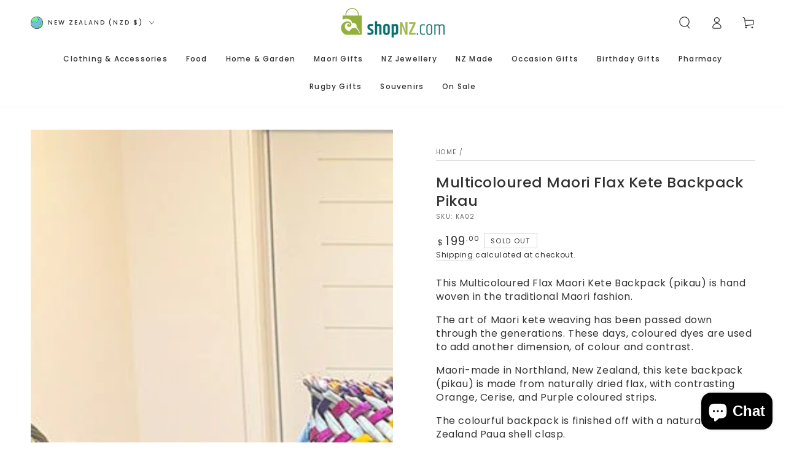

--- FILE ---
content_type: text/html; charset=utf-8
request_url: https://www.shopnz.com/products/maori-kete-backpack-pikau-navy-and-natural
body_size: 70509
content:
<!doctype html>
<html class="no-js" lang="en">
  <head>
    <meta charset="utf-8">
    <meta http-equiv="X-UA-Compatible" content="IE=edge">
    <meta name="viewport" content="width=device-width,initial-scale=1">
    <meta name="theme-color" content="">
    <link rel="canonical" href="https://www.shopnz.com/products/maori-kete-backpack-pikau-navy-and-natural">
    <link rel="preconnect" href="https://cdn.shopify.com" crossorigin><link rel="icon" type="image/png" href="//www.shopnz.com/cdn/shop/files/Favicon1305653.png?crop=center&height=32&v=1624417125&width=32"><link rel="preconnect" href="https://fonts.shopifycdn.com" crossorigin><title>
      Multicoloured Maori Flax Kete Backpack Pikau
 &ndash; ShopNZ</title><meta name="description" content="This Multicoloured Flax Maori Kete Backpack (pikau) is hand woven in the traditional Maori fashion. The art of Maori kete weaving has been passed down through the generations. These days, coloured dyes are used to add another dimension, of colour and contrast. Maori-made in Northland, New Zealand, this kete backpack (p">

<meta property="og:site_name" content="ShopNZ">
<meta property="og:url" content="https://www.shopnz.com/products/maori-kete-backpack-pikau-navy-and-natural">
<meta property="og:title" content="Multicoloured Maori Flax Kete Backpack Pikau">
<meta property="og:type" content="product">
<meta property="og:description" content="This Multicoloured Flax Maori Kete Backpack (pikau) is hand woven in the traditional Maori fashion. The art of Maori kete weaving has been passed down through the generations. These days, coloured dyes are used to add another dimension, of colour and contrast. Maori-made in Northland, New Zealand, this kete backpack (p"><meta property="og:image" content="http://www.shopnz.com/cdn/shop/files/multicoloured-maori-flax-kete-backpack-pikau-6538020.jpg?v=1751844238">
  <meta property="og:image:secure_url" content="https://www.shopnz.com/cdn/shop/files/multicoloured-maori-flax-kete-backpack-pikau-6538020.jpg?v=1751844238">
  <meta property="og:image:width" content="700">
  <meta property="og:image:height" content="700"><meta property="og:price:amount" content="199.00">
  <meta property="og:price:currency" content="NZD"><meta name="twitter:card" content="summary_large_image">
<meta name="twitter:title" content="Multicoloured Maori Flax Kete Backpack Pikau">
<meta name="twitter:description" content="This Multicoloured Flax Maori Kete Backpack (pikau) is hand woven in the traditional Maori fashion. The art of Maori kete weaving has been passed down through the generations. These days, coloured dyes are used to add another dimension, of colour and contrast. Maori-made in Northland, New Zealand, this kete backpack (p">


    <script async crossorigin fetchpriority="high" src="/cdn/shopifycloud/importmap-polyfill/es-modules-shim.2.4.0.js"></script>
<script type="importmap">
      {
        "imports": {
          "mdl-scrollsnap": "//www.shopnz.com/cdn/shop/t/15/assets/scrollsnap.js?v=147899007897298425641752031156"
        }
      }
    </script>

    <script src="//www.shopnz.com/cdn/shop/t/15/assets/vendor-v4.js" defer="defer"></script>
    <script src="//www.shopnz.com/cdn/shop/t/15/assets/pubsub.js?v=64530984355039965911752031158" defer="defer"></script>
    <script src="//www.shopnz.com/cdn/shop/t/15/assets/global.js?v=93341982680124936461755614593" defer="defer"></script>
    <script src="//www.shopnz.com/cdn/shop/t/15/assets/modules-basis.js?v=7117348240208911571752031158" defer="defer"></script>

    <script>window.performance && window.performance.mark && window.performance.mark('shopify.content_for_header.start');</script><meta name="robots" content="noindex,nofollow">
<meta name="google-site-verification" content="EqD2Fu36w0Z_2xREpowaTPm0PnCBDZeDd2pKSqa0bmY">
<meta name="facebook-domain-verification" content="pajfu0979r9v69mhth0n1imxew4k8w">
<meta id="shopify-digital-wallet" name="shopify-digital-wallet" content="/46020821157/digital_wallets/dialog">
<meta name="shopify-checkout-api-token" content="2d3fd0c4145974e710db0707eecb5357">
<meta id="in-context-paypal-metadata" data-shop-id="46020821157" data-venmo-supported="false" data-environment="production" data-locale="en_US" data-paypal-v4="true" data-currency="NZD">
<link rel="alternate" type="application/json+oembed" href="https://www.shopnz.com/products/maori-kete-backpack-pikau-navy-and-natural.oembed">
<script async="async" src="/checkouts/internal/preloads.js?locale=en-NZ"></script>
<script id="apple-pay-shop-capabilities" type="application/json">{"shopId":46020821157,"countryCode":"NZ","currencyCode":"NZD","merchantCapabilities":["supports3DS"],"merchantId":"gid:\/\/shopify\/Shop\/46020821157","merchantName":"ShopNZ","requiredBillingContactFields":["postalAddress","email","phone"],"requiredShippingContactFields":["postalAddress","email","phone"],"shippingType":"shipping","supportedNetworks":["visa","masterCard","amex","jcb"],"total":{"type":"pending","label":"ShopNZ","amount":"1.00"},"shopifyPaymentsEnabled":true,"supportsSubscriptions":true}</script>
<script id="shopify-features" type="application/json">{"accessToken":"2d3fd0c4145974e710db0707eecb5357","betas":["rich-media-storefront-analytics"],"domain":"www.shopnz.com","predictiveSearch":true,"shopId":46020821157,"locale":"en"}</script>
<script>var Shopify = Shopify || {};
Shopify.shop = "shopnz-com.myshopify.com";
Shopify.locale = "en";
Shopify.currency = {"active":"NZD","rate":"1.0"};
Shopify.country = "NZ";
Shopify.theme = {"name":"be-yours\/main","id":151432003807,"schema_name":"Be Yours","schema_version":"8.3.3","theme_store_id":null,"role":"main"};
Shopify.theme.handle = "null";
Shopify.theme.style = {"id":null,"handle":null};
Shopify.cdnHost = "www.shopnz.com/cdn";
Shopify.routes = Shopify.routes || {};
Shopify.routes.root = "/";</script>
<script type="module">!function(o){(o.Shopify=o.Shopify||{}).modules=!0}(window);</script>
<script>!function(o){function n(){var o=[];function n(){o.push(Array.prototype.slice.apply(arguments))}return n.q=o,n}var t=o.Shopify=o.Shopify||{};t.loadFeatures=n(),t.autoloadFeatures=n()}(window);</script>
<script id="shop-js-analytics" type="application/json">{"pageType":"product"}</script>
<script defer="defer" async type="module" src="//www.shopnz.com/cdn/shopifycloud/shop-js/modules/v2/client.init-shop-cart-sync_IZsNAliE.en.esm.js"></script>
<script defer="defer" async type="module" src="//www.shopnz.com/cdn/shopifycloud/shop-js/modules/v2/chunk.common_0OUaOowp.esm.js"></script>
<script type="module">
  await import("//www.shopnz.com/cdn/shopifycloud/shop-js/modules/v2/client.init-shop-cart-sync_IZsNAliE.en.esm.js");
await import("//www.shopnz.com/cdn/shopifycloud/shop-js/modules/v2/chunk.common_0OUaOowp.esm.js");

  window.Shopify.SignInWithShop?.initShopCartSync?.({"fedCMEnabled":true,"windoidEnabled":true});

</script>
<script>(function() {
  var isLoaded = false;
  function asyncLoad() {
    if (isLoaded) return;
    isLoaded = true;
    var urls = ["https:\/\/cdn.nfcube.com\/instafeed-99f6ecfbc4352cd5165f1981dd8240ca.js?shop=shopnz-com.myshopify.com","https:\/\/loox.io\/widget\/NkZ4zjmKXc\/loox.1615870964088.js?shop=shopnz-com.myshopify.com","https:\/\/load.fomo.com\/api\/v1\/-z1YJyXmdhTLQ1dxNE5xlQ\/load.js?shop=shopnz-com.myshopify.com"];
    for (var i = 0; i < urls.length; i++) {
      var s = document.createElement('script');
      s.type = 'text/javascript';
      s.async = true;
      s.src = urls[i];
      var x = document.getElementsByTagName('script')[0];
      x.parentNode.insertBefore(s, x);
    }
  };
  if(window.attachEvent) {
    window.attachEvent('onload', asyncLoad);
  } else {
    window.addEventListener('load', asyncLoad, false);
  }
})();</script>
<script id="__st">var __st={"a":46020821157,"offset":46800,"reqid":"59dab4b9-3c7a-4b4e-af14-8ad915f285ec-1768469635","pageurl":"www.shopnz.com\/products\/maori-kete-backpack-pikau-navy-and-natural","u":"ff53ef78f1d2","p":"product","rtyp":"product","rid":6159053881509};</script>
<script>window.ShopifyPaypalV4VisibilityTracking = true;</script>
<script id="captcha-bootstrap">!function(){'use strict';const t='contact',e='account',n='new_comment',o=[[t,t],['blogs',n],['comments',n],[t,'customer']],c=[[e,'customer_login'],[e,'guest_login'],[e,'recover_customer_password'],[e,'create_customer']],r=t=>t.map((([t,e])=>`form[action*='/${t}']:not([data-nocaptcha='true']) input[name='form_type'][value='${e}']`)).join(','),a=t=>()=>t?[...document.querySelectorAll(t)].map((t=>t.form)):[];function s(){const t=[...o],e=r(t);return a(e)}const i='password',u='form_key',d=['recaptcha-v3-token','g-recaptcha-response','h-captcha-response',i],f=()=>{try{return window.sessionStorage}catch{return}},m='__shopify_v',_=t=>t.elements[u];function p(t,e,n=!1){try{const o=window.sessionStorage,c=JSON.parse(o.getItem(e)),{data:r}=function(t){const{data:e,action:n}=t;return t[m]||n?{data:e,action:n}:{data:t,action:n}}(c);for(const[e,n]of Object.entries(r))t.elements[e]&&(t.elements[e].value=n);n&&o.removeItem(e)}catch(o){console.error('form repopulation failed',{error:o})}}const l='form_type',E='cptcha';function T(t){t.dataset[E]=!0}const w=window,h=w.document,L='Shopify',v='ce_forms',y='captcha';let A=!1;((t,e)=>{const n=(g='f06e6c50-85a8-45c8-87d0-21a2b65856fe',I='https://cdn.shopify.com/shopifycloud/storefront-forms-hcaptcha/ce_storefront_forms_captcha_hcaptcha.v1.5.2.iife.js',D={infoText:'Protected by hCaptcha',privacyText:'Privacy',termsText:'Terms'},(t,e,n)=>{const o=w[L][v],c=o.bindForm;if(c)return c(t,g,e,D).then(n);var r;o.q.push([[t,g,e,D],n]),r=I,A||(h.body.append(Object.assign(h.createElement('script'),{id:'captcha-provider',async:!0,src:r})),A=!0)});var g,I,D;w[L]=w[L]||{},w[L][v]=w[L][v]||{},w[L][v].q=[],w[L][y]=w[L][y]||{},w[L][y].protect=function(t,e){n(t,void 0,e),T(t)},Object.freeze(w[L][y]),function(t,e,n,w,h,L){const[v,y,A,g]=function(t,e,n){const i=e?o:[],u=t?c:[],d=[...i,...u],f=r(d),m=r(i),_=r(d.filter((([t,e])=>n.includes(e))));return[a(f),a(m),a(_),s()]}(w,h,L),I=t=>{const e=t.target;return e instanceof HTMLFormElement?e:e&&e.form},D=t=>v().includes(t);t.addEventListener('submit',(t=>{const e=I(t);if(!e)return;const n=D(e)&&!e.dataset.hcaptchaBound&&!e.dataset.recaptchaBound,o=_(e),c=g().includes(e)&&(!o||!o.value);(n||c)&&t.preventDefault(),c&&!n&&(function(t){try{if(!f())return;!function(t){const e=f();if(!e)return;const n=_(t);if(!n)return;const o=n.value;o&&e.removeItem(o)}(t);const e=Array.from(Array(32),(()=>Math.random().toString(36)[2])).join('');!function(t,e){_(t)||t.append(Object.assign(document.createElement('input'),{type:'hidden',name:u})),t.elements[u].value=e}(t,e),function(t,e){const n=f();if(!n)return;const o=[...t.querySelectorAll(`input[type='${i}']`)].map((({name:t})=>t)),c=[...d,...o],r={};for(const[a,s]of new FormData(t).entries())c.includes(a)||(r[a]=s);n.setItem(e,JSON.stringify({[m]:1,action:t.action,data:r}))}(t,e)}catch(e){console.error('failed to persist form',e)}}(e),e.submit())}));const S=(t,e)=>{t&&!t.dataset[E]&&(n(t,e.some((e=>e===t))),T(t))};for(const o of['focusin','change'])t.addEventListener(o,(t=>{const e=I(t);D(e)&&S(e,y())}));const B=e.get('form_key'),M=e.get(l),P=B&&M;t.addEventListener('DOMContentLoaded',(()=>{const t=y();if(P)for(const e of t)e.elements[l].value===M&&p(e,B);[...new Set([...A(),...v().filter((t=>'true'===t.dataset.shopifyCaptcha))])].forEach((e=>S(e,t)))}))}(h,new URLSearchParams(w.location.search),n,t,e,['guest_login'])})(!0,!0)}();</script>
<script integrity="sha256-4kQ18oKyAcykRKYeNunJcIwy7WH5gtpwJnB7kiuLZ1E=" data-source-attribution="shopify.loadfeatures" defer="defer" src="//www.shopnz.com/cdn/shopifycloud/storefront/assets/storefront/load_feature-a0a9edcb.js" crossorigin="anonymous"></script>
<script data-source-attribution="shopify.dynamic_checkout.dynamic.init">var Shopify=Shopify||{};Shopify.PaymentButton=Shopify.PaymentButton||{isStorefrontPortableWallets:!0,init:function(){window.Shopify.PaymentButton.init=function(){};var t=document.createElement("script");t.src="https://www.shopnz.com/cdn/shopifycloud/portable-wallets/latest/portable-wallets.en.js",t.type="module",document.head.appendChild(t)}};
</script>
<script data-source-attribution="shopify.dynamic_checkout.buyer_consent">
  function portableWalletsHideBuyerConsent(e){var t=document.getElementById("shopify-buyer-consent"),n=document.getElementById("shopify-subscription-policy-button");t&&n&&(t.classList.add("hidden"),t.setAttribute("aria-hidden","true"),n.removeEventListener("click",e))}function portableWalletsShowBuyerConsent(e){var t=document.getElementById("shopify-buyer-consent"),n=document.getElementById("shopify-subscription-policy-button");t&&n&&(t.classList.remove("hidden"),t.removeAttribute("aria-hidden"),n.addEventListener("click",e))}window.Shopify?.PaymentButton&&(window.Shopify.PaymentButton.hideBuyerConsent=portableWalletsHideBuyerConsent,window.Shopify.PaymentButton.showBuyerConsent=portableWalletsShowBuyerConsent);
</script>
<script data-source-attribution="shopify.dynamic_checkout.cart.bootstrap">document.addEventListener("DOMContentLoaded",(function(){function t(){return document.querySelector("shopify-accelerated-checkout-cart, shopify-accelerated-checkout")}if(t())Shopify.PaymentButton.init();else{new MutationObserver((function(e,n){t()&&(Shopify.PaymentButton.init(),n.disconnect())})).observe(document.body,{childList:!0,subtree:!0})}}));
</script>
<link id="shopify-accelerated-checkout-styles" rel="stylesheet" media="screen" href="https://www.shopnz.com/cdn/shopifycloud/portable-wallets/latest/accelerated-checkout-backwards-compat.css" crossorigin="anonymous">
<style id="shopify-accelerated-checkout-cart">
        #shopify-buyer-consent {
  margin-top: 1em;
  display: inline-block;
  width: 100%;
}

#shopify-buyer-consent.hidden {
  display: none;
}

#shopify-subscription-policy-button {
  background: none;
  border: none;
  padding: 0;
  text-decoration: underline;
  font-size: inherit;
  cursor: pointer;
}

#shopify-subscription-policy-button::before {
  box-shadow: none;
}

      </style>
<script id="sections-script" data-sections="header" defer="defer" src="//www.shopnz.com/cdn/shop/t/15/compiled_assets/scripts.js?7052"></script>
<script>window.performance && window.performance.mark && window.performance.mark('shopify.content_for_header.end');</script>

<style data-shopify>@font-face {
  font-family: Poppins;
  font-weight: 400;
  font-style: normal;
  font-display: swap;
  src: url("//www.shopnz.com/cdn/fonts/poppins/poppins_n4.0ba78fa5af9b0e1a374041b3ceaadf0a43b41362.woff2") format("woff2"),
       url("//www.shopnz.com/cdn/fonts/poppins/poppins_n4.214741a72ff2596839fc9760ee7a770386cf16ca.woff") format("woff");
}

  @font-face {
  font-family: Poppins;
  font-weight: 600;
  font-style: normal;
  font-display: swap;
  src: url("//www.shopnz.com/cdn/fonts/poppins/poppins_n6.aa29d4918bc243723d56b59572e18228ed0786f6.woff2") format("woff2"),
       url("//www.shopnz.com/cdn/fonts/poppins/poppins_n6.5f815d845fe073750885d5b7e619ee00e8111208.woff") format("woff");
}

  @font-face {
  font-family: Poppins;
  font-weight: 400;
  font-style: italic;
  font-display: swap;
  src: url("//www.shopnz.com/cdn/fonts/poppins/poppins_i4.846ad1e22474f856bd6b81ba4585a60799a9f5d2.woff2") format("woff2"),
       url("//www.shopnz.com/cdn/fonts/poppins/poppins_i4.56b43284e8b52fc64c1fd271f289a39e8477e9ec.woff") format("woff");
}

  @font-face {
  font-family: Poppins;
  font-weight: 600;
  font-style: italic;
  font-display: swap;
  src: url("//www.shopnz.com/cdn/fonts/poppins/poppins_i6.bb8044d6203f492888d626dafda3c2999253e8e9.woff2") format("woff2"),
       url("//www.shopnz.com/cdn/fonts/poppins/poppins_i6.e233dec1a61b1e7dead9f920159eda42280a02c3.woff") format("woff");
}

  @font-face {
  font-family: Poppins;
  font-weight: 500;
  font-style: normal;
  font-display: swap;
  src: url("//www.shopnz.com/cdn/fonts/poppins/poppins_n5.ad5b4b72b59a00358afc706450c864c3c8323842.woff2") format("woff2"),
       url("//www.shopnz.com/cdn/fonts/poppins/poppins_n5.33757fdf985af2d24b32fcd84c9a09224d4b2c39.woff") format("woff");
}

  @font-face {
  font-family: Poppins;
  font-weight: 600;
  font-style: normal;
  font-display: swap;
  src: url("//www.shopnz.com/cdn/fonts/poppins/poppins_n6.aa29d4918bc243723d56b59572e18228ed0786f6.woff2") format("woff2"),
       url("//www.shopnz.com/cdn/fonts/poppins/poppins_n6.5f815d845fe073750885d5b7e619ee00e8111208.woff") format("woff");
}


  :root {
    --font-body-family: Poppins, sans-serif;
    --font-body-style: normal;
    --font-body-weight: 400;

    --font-heading-family: Poppins, sans-serif;
    --font-heading-style: normal;
    --font-heading-weight: 500;

    --font-body-scale: 1.0;
    --font-heading-scale: 0.85;

    --font-navigation-family: var(--font-heading-family);
    --font-navigation-size: 12px;
    --font-navigation-weight: var(--font-heading-weight);
    --font-button-family: var(--font-body-family);
    --font-button-size: 12px;
    --font-button-baseline: 0.2rem;
    --font-price-family: var(--font-heading-family);
    --font-price-scale: var(--font-heading-scale);

    --color-base-text: 50, 50, 50;
    --color-base-background: 255, 255, 255;
    --color-base-solid-button-labels: 255, 255, 255;
    --color-base-outline-button-labels: 50, 50, 50;
    --color-base-accent: 5, 113, 113;
    --color-base-heading: 50, 50, 50;
    --color-base-border: 210, 213, 217;
    --color-placeholder: 255, 255, 255;
    --color-overlay: 50, 50, 50;
    --color-keyboard-focus: 135, 173, 245;
    --color-shadow: 168, 232, 226;
    --shadow-opacity: 1;

    --color-background-dark: 235, 235, 235;
    --color-price: #323232;
    --color-sale-price: #d72c0d;
    --color-sale-badge-background: #d72c0d;
    --color-reviews: #ffb503;
    --color-critical: #d72c0d;
    --color-success: #008060;
    --color-highlight: 147, 175, 59;

    --payment-terms-background-color: #ffffff;
    --page-width: 160rem;
    --page-width-margin: 0rem;

    --card-color-scheme: var(--color-placeholder);
    --card-text-alignment: left;
    --card-flex-alignment: flex-left;
    --card-image-padding: 0px;
    --card-border-width: 0px;
    --card-radius: 0px;
    --card-shadow-horizontal-offset: 0px;
    --card-shadow-vertical-offset: 0px;
    
    --button-radius: 0px;
    --button-border-width: 1px;
    --button-shadow-horizontal-offset: 0px;
    --button-shadow-vertical-offset: 0px;

    --spacing-sections-desktop: 0px;
    --spacing-sections-mobile: 0px;

    --gradient-free-ship-progress: linear-gradient(325deg,#F9423A 0,#F1E04D 100%);
    --gradient-free-ship-complete: linear-gradient(325deg, #049cff 0, #35ee7a 100%);

    --plabel-price-tag-color: #000000;
    --plabel-price-tag-background: #d1d5db;
    --plabel-price-tag-height: 2.5rem;

    --swatch-outline-color: #f4f6f8;
  }

  *,
  *::before,
  *::after {
    box-sizing: inherit;
  }

  html {
    box-sizing: border-box;
    font-size: calc(var(--font-body-scale) * 62.5%);
    height: 100%;
  }

  body {
    min-height: 100%;
    margin: 0;
    font-size: 1.5rem;
    letter-spacing: 0.06rem;
    line-height: calc(1 + 0.8 / var(--font-body-scale));
    font-family: var(--font-body-family);
    font-style: var(--font-body-style);
    font-weight: var(--font-body-weight);
  }

  @media screen and (min-width: 750px) {
    body {
      font-size: 1.6rem;
    }
  }</style><link href="//www.shopnz.com/cdn/shop/t/15/assets/base.css?v=161091875552930138711755573940" rel="stylesheet" type="text/css" media="all" /><link rel="stylesheet" href="//www.shopnz.com/cdn/shop/t/15/assets/apps.css?v=156989511683464957831761097536" media="print" fetchpriority="low" onload="this.media='all'"><link rel="preload" as="font" href="//www.shopnz.com/cdn/fonts/poppins/poppins_n4.0ba78fa5af9b0e1a374041b3ceaadf0a43b41362.woff2" type="font/woff2" crossorigin><link rel="preload" as="font" href="//www.shopnz.com/cdn/fonts/poppins/poppins_n5.ad5b4b72b59a00358afc706450c864c3c8323842.woff2" type="font/woff2" crossorigin><link rel="stylesheet" href="//www.shopnz.com/cdn/shop/t/15/assets/component-predictive-search.css?v=171241558667998333131752031159" media="print" onload="this.media='all'"><link rel="stylesheet" href="//www.shopnz.com/cdn/shop/t/15/assets/component-color-swatches.css?v=137917337132227131921752031159" media="print" onload="this.media='all'"><script>
  document.documentElement.classList.replace('no-js', 'js');

  window.theme = window.theme || {};

  theme.routes = {
    root_url: '/',
    cart_url: '/cart',
    cart_add_url: '/cart/add',
    cart_change_url: '/cart/change',
    cart_update_url: '/cart/update',
    search_url: '/search',
    predictive_search_url: '/search/suggest'
  };

  theme.cartStrings = {
    error: `There was an error while updating your cart. Please try again.`,
    quantityError: `You can only add [quantity] of this item to your cart.`
  };

  theme.variantStrings = {
    addToCart: `Add to cart`,
    soldOut: `Sold out`,
    unavailable: `Unavailable`,
    preOrder: `Pre-order`
  };

  theme.accessibilityStrings = {
    imageAvailable: `Image [index] is now available in gallery view`,
    shareSuccess: `Link copied to clipboard!`,
    fillInAllLineItemPropertyRequiredFields: `Please fill in all required fields`
  }

  theme.dateStrings = {
    d: `D`,
    day: `Day`,
    days: `Days`,
    hour: `Hour`,
    hours: `Hours`,
    minute: `Min`,
    minutes: `Mins`,
    second: `Sec`,
    seconds: `Secs`
  };theme.shopSettings = {
    moneyFormat: "${{amount}}",
    isoCode: "NZD",
    cartDrawer: true,
    currencyCode: false,
    giftwrapRate: 'product'
  };

  theme.settings = {
    themeName: 'Be Yours',
    themeVersion: '8.3.3',
    agencyId: ''
  };

  /*! (c) Andrea Giammarchi @webreflection ISC */
  !function(){"use strict";var e=function(e,t){var n=function(e){for(var t=0,n=e.length;t<n;t++)r(e[t])},r=function(e){var t=e.target,n=e.attributeName,r=e.oldValue;t.attributeChangedCallback(n,r,t.getAttribute(n))};return function(o,a){var l=o.constructor.observedAttributes;return l&&e(a).then((function(){new t(n).observe(o,{attributes:!0,attributeOldValue:!0,attributeFilter:l});for(var e=0,a=l.length;e<a;e++)o.hasAttribute(l[e])&&r({target:o,attributeName:l[e],oldValue:null})})),o}};function t(e,t){(null==t||t>e.length)&&(t=e.length);for(var n=0,r=new Array(t);n<t;n++)r[n]=e[n];return r}function n(e,n){var r="undefined"!=typeof Symbol&&e[Symbol.iterator]||e["@@iterator"];if(!r){if(Array.isArray(e)||(r=function(e,n){if(e){if("string"==typeof e)return t(e,n);var r=Object.prototype.toString.call(e).slice(8,-1);return"Object"===r&&e.constructor&&(r=e.constructor.name),"Map"===r||"Set"===r?Array.from(e):"Arguments"===r||/^(?:Ui|I)nt(?:8|16|32)(?:Clamped)?Array$/.test(r)?t(e,n):void 0}}(e))||n&&e&&"number"==typeof e.length){r&&(e=r);var o=0,a=function(){};return{s:a,n:function(){return o>=e.length?{done:!0}:{done:!1,value:e[o++]}},e:function(e){throw e},f:a}}throw new TypeError("Invalid attempt to iterate non-iterable instance.\nIn order to be iterable, non-array objects must have a [Symbol.iterator]() method.")}var l,i=!0,u=!1;return{s:function(){r=r.call(e)},n:function(){var e=r.next();return i=e.done,e},e:function(e){u=!0,l=e},f:function(){try{i||null==r.return||r.return()}finally{if(u)throw l}}}}
  /*! (c) Andrea Giammarchi - ISC */var r=!0,o=!1,a="querySelectorAll",l="querySelectorAll",i=self,u=i.document,c=i.Element,s=i.MutationObserver,f=i.Set,d=i.WeakMap,h=function(e){return l in e},v=[].filter,g=function(e){var t=new d,i=function(n,r){var o;if(r)for(var a,l=function(e){return e.matches||e.webkitMatchesSelector||e.msMatchesSelector}(n),i=0,u=p.length;i<u;i++)l.call(n,a=p[i])&&(t.has(n)||t.set(n,new f),(o=t.get(n)).has(a)||(o.add(a),e.handle(n,r,a)));else t.has(n)&&(o=t.get(n),t.delete(n),o.forEach((function(t){e.handle(n,r,t)})))},g=function(e){for(var t=!(arguments.length>1&&void 0!==arguments[1])||arguments[1],n=0,r=e.length;n<r;n++)i(e[n],t)},p=e.query,y=e.root||u,m=function(e){var t=arguments.length>1&&void 0!==arguments[1]?arguments[1]:document,l=arguments.length>2&&void 0!==arguments[2]?arguments[2]:MutationObserver,i=arguments.length>3&&void 0!==arguments[3]?arguments[3]:["*"],u=function t(o,l,i,u,c,s){var f,d=n(o);try{for(d.s();!(f=d.n()).done;){var h=f.value;(s||a in h)&&(c?i.has(h)||(i.add(h),u.delete(h),e(h,c)):u.has(h)||(u.add(h),i.delete(h),e(h,c)),s||t(h[a](l),l,i,u,c,r))}}catch(e){d.e(e)}finally{d.f()}},c=new l((function(e){if(i.length){var t,a=i.join(","),l=new Set,c=new Set,s=n(e);try{for(s.s();!(t=s.n()).done;){var f=t.value,d=f.addedNodes,h=f.removedNodes;u(h,a,l,c,o,o),u(d,a,l,c,r,o)}}catch(e){s.e(e)}finally{s.f()}}})),s=c.observe;return(c.observe=function(e){return s.call(c,e,{subtree:r,childList:r})})(t),c}(i,y,s,p),b=c.prototype.attachShadow;return b&&(c.prototype.attachShadow=function(e){var t=b.call(this,e);return m.observe(t),t}),p.length&&g(y[l](p)),{drop:function(e){for(var n=0,r=e.length;n<r;n++)t.delete(e[n])},flush:function(){for(var e=m.takeRecords(),t=0,n=e.length;t<n;t++)g(v.call(e[t].removedNodes,h),!1),g(v.call(e[t].addedNodes,h),!0)},observer:m,parse:g}},p=self,y=p.document,m=p.Map,b=p.MutationObserver,w=p.Object,E=p.Set,S=p.WeakMap,A=p.Element,M=p.HTMLElement,O=p.Node,N=p.Error,C=p.TypeError,T=p.Reflect,q=w.defineProperty,I=w.keys,D=w.getOwnPropertyNames,L=w.setPrototypeOf,P=!self.customElements,k=function(e){for(var t=I(e),n=[],r=t.length,o=0;o<r;o++)n[o]=e[t[o]],delete e[t[o]];return function(){for(var o=0;o<r;o++)e[t[o]]=n[o]}};if(P){var x=function(){var e=this.constructor;if(!$.has(e))throw new C("Illegal constructor");var t=$.get(e);if(W)return z(W,t);var n=H.call(y,t);return z(L(n,e.prototype),t)},H=y.createElement,$=new m,_=new m,j=new m,R=new m,V=[],U=g({query:V,handle:function(e,t,n){var r=j.get(n);if(t&&!r.isPrototypeOf(e)){var o=k(e);W=L(e,r);try{new r.constructor}finally{W=null,o()}}var a="".concat(t?"":"dis","connectedCallback");a in r&&e[a]()}}).parse,W=null,F=function(e){if(!_.has(e)){var t,n=new Promise((function(e){t=e}));_.set(e,{$:n,_:t})}return _.get(e).$},z=e(F,b);q(self,"customElements",{configurable:!0,value:{define:function(e,t){if(R.has(e))throw new N('the name "'.concat(e,'" has already been used with this registry'));$.set(t,e),j.set(e,t.prototype),R.set(e,t),V.push(e),F(e).then((function(){U(y.querySelectorAll(e))})),_.get(e)._(t)},get:function(e){return R.get(e)},whenDefined:F}}),q(x.prototype=M.prototype,"constructor",{value:x}),q(self,"HTMLElement",{configurable:!0,value:x}),q(y,"createElement",{configurable:!0,value:function(e,t){var n=t&&t.is,r=n?R.get(n):R.get(e);return r?new r:H.call(y,e)}}),"isConnected"in O.prototype||q(O.prototype,"isConnected",{configurable:!0,get:function(){return!(this.ownerDocument.compareDocumentPosition(this)&this.DOCUMENT_POSITION_DISCONNECTED)}})}else if(P=!self.customElements.get("extends-li"))try{var B=function e(){return self.Reflect.construct(HTMLLIElement,[],e)};B.prototype=HTMLLIElement.prototype;var G="extends-li";self.customElements.define("extends-li",B,{extends:"li"}),P=y.createElement("li",{is:G}).outerHTML.indexOf(G)<0;var J=self.customElements,K=J.get,Q=J.whenDefined;q(self.customElements,"whenDefined",{configurable:!0,value:function(e){var t=this;return Q.call(this,e).then((function(n){return n||K.call(t,e)}))}})}catch(e){}if(P){var X=function(e){var t=ae.get(e);ve(t.querySelectorAll(this),e.isConnected)},Y=self.customElements,Z=y.createElement,ee=Y.define,te=Y.get,ne=Y.upgrade,re=T||{construct:function(e){return e.call(this)}},oe=re.construct,ae=new S,le=new E,ie=new m,ue=new m,ce=new m,se=new m,fe=[],de=[],he=function(e){return se.get(e)||te.call(Y,e)},ve=g({query:de,handle:function(e,t,n){var r=ce.get(n);if(t&&!r.isPrototypeOf(e)){var o=k(e);be=L(e,r);try{new r.constructor}finally{be=null,o()}}var a="".concat(t?"":"dis","connectedCallback");a in r&&e[a]()}}).parse,ge=g({query:fe,handle:function(e,t){ae.has(e)&&(t?le.add(e):le.delete(e),de.length&&X.call(de,e))}}).parse,pe=A.prototype.attachShadow;pe&&(A.prototype.attachShadow=function(e){var t=pe.call(this,e);return ae.set(this,t),t});var ye=function(e){if(!ue.has(e)){var t,n=new Promise((function(e){t=e}));ue.set(e,{$:n,_:t})}return ue.get(e).$},me=e(ye,b),be=null;D(self).filter((function(e){return/^HTML.*Element$/.test(e)})).forEach((function(e){var t=self[e];function n(){var e=this.constructor;if(!ie.has(e))throw new C("Illegal constructor");var n=ie.get(e),r=n.is,o=n.tag;if(r){if(be)return me(be,r);var a=Z.call(y,o);return a.setAttribute("is",r),me(L(a,e.prototype),r)}return oe.call(this,t,[],e)}q(n.prototype=t.prototype,"constructor",{value:n}),q(self,e,{value:n})})),q(y,"createElement",{configurable:!0,value:function(e,t){var n=t&&t.is;if(n){var r=se.get(n);if(r&&ie.get(r).tag===e)return new r}var o=Z.call(y,e);return n&&o.setAttribute("is",n),o}}),q(Y,"get",{configurable:!0,value:he}),q(Y,"whenDefined",{configurable:!0,value:ye}),q(Y,"upgrade",{configurable:!0,value:function(e){var t=e.getAttribute("is");if(t){var n=se.get(t);if(n)return void me(L(e,n.prototype),t)}ne.call(Y,e)}}),q(Y,"define",{configurable:!0,value:function(e,t,n){if(he(e))throw new N("'".concat(e,"' has already been defined as a custom element"));var r,o=n&&n.extends;ie.set(t,o?{is:e,tag:o}:{is:"",tag:e}),o?(r="".concat(o,'[is="').concat(e,'"]'),ce.set(r,t.prototype),se.set(e,t),de.push(r)):(ee.apply(Y,arguments),fe.push(r=e)),ye(e).then((function(){o?(ve(y.querySelectorAll(r)),le.forEach(X,[r])):ge(y.querySelectorAll(r))})),ue.get(e)._(t)}})}}();
</script>
<!-- /* Essential App Changes */ -->
    <script>
      window.essentialUpdateCartRefresh = true;

      (() => {
        const KEY = 'ea_open_cart_after_reload';
        const DRAWER_SELECTOR = '#mini-cart.cart-drawer';

        // Mark upsell clicks
        window.addEventListener('pointerdown', (e) => {
          const btn = e.target.closest(
            '[data-essential-upsell-element="container"] [data-essential-upsell-element="add-to-cart-button"],' +
            '[data-essential-upsell-element="container"] [data-essential-upsell-element="product"] button'
          );
          if (btn) localStorage.setItem(KEY, '1');
        }, true);

        // Reopen drawer after reload
        document.addEventListener('DOMContentLoaded', () => {
          if (localStorage.getItem(KEY) !== '1') return;
          localStorage.removeItem(KEY);

          const tryOpenDrawer = () => {
            const drawer = document.querySelector(DRAWER_SELECTOR);
            if (drawer && typeof drawer.open === 'function') {
              drawer.open();
            } else {
              setTimeout(tryOpenDrawer, 100);
            }
          };

          requestAnimationFrame(() => setTimeout(tryOpenDrawer, 100));
        });
      })();
    </script>
    <!-- /* End Essential App Changes */ -->
  <!-- BEGIN app block: shopify://apps/instafeed/blocks/head-block/c447db20-095d-4a10-9725-b5977662c9d5 --><link rel="preconnect" href="https://cdn.nfcube.com/">
<link rel="preconnect" href="https://scontent.cdninstagram.com/">


  <script>
    document.addEventListener('DOMContentLoaded', function () {
      let instafeedScript = document.createElement('script');

      
        instafeedScript.src = 'https://cdn.nfcube.com/instafeed-99f6ecfbc4352cd5165f1981dd8240ca.js';
      

      document.body.appendChild(instafeedScript);
    });
  </script>





<!-- END app block --><!-- BEGIN app block: shopify://apps/hulk-product-options/blocks/app-embed/380168ef-9475-4244-a291-f66b189208b5 --><!-- BEGIN app snippet: hulkapps_product_options --><script>
    
        window.hulkapps = {
        shop_slug: "shopnz-com",
        store_id: "shopnz-com.myshopify.com",
        money_format: "${{amount}}",
        cart: null,
        product: null,
        product_collections: null,
        product_variants: null,
        is_volume_discount: null,
        is_product_option: true,
        product_id: null,
        page_type: null,
        po_url: "https://productoption.hulkapps.com",
        po_proxy_url: "https://www.shopnz.com",
        vd_url: "https://volumediscount.hulkapps.com",
        customer: null,
        hulkapps_extension_js: true

    }
    window.is_hulkpo_installed=true
    

      window.hulkapps.page_type = "cart";
      window.hulkapps.cart = {"note":null,"attributes":{},"original_total_price":0,"total_price":0,"total_discount":0,"total_weight":0.0,"item_count":0,"items":[],"requires_shipping":false,"currency":"NZD","items_subtotal_price":0,"cart_level_discount_applications":[],"checkout_charge_amount":0}
      if (typeof window.hulkapps.cart.items == "object") {
        for (var i=0; i<window.hulkapps.cart.items.length; i++) {
          ["sku", "grams", "vendor", "url", "image", "handle", "requires_shipping", "product_type", "product_description"].map(function(a) {
            delete window.hulkapps.cart.items[i][a]
          })
        }
      }
      window.hulkapps.cart_collections = {}
      

    
      window.hulkapps.page_type = "product"
      window.hulkapps.product_id = "6159053881509";
      window.hulkapps.product = {"id":6159053881509,"title":"Multicoloured Maori Flax Kete Backpack Pikau","handle":"maori-kete-backpack-pikau-navy-and-natural","description":"\u003cp\u003eThis Multicoloured Flax Maori Kete Backpack (pikau) is hand woven in the traditional Maori fashion.\u003c\/p\u003e\n\u003cp\u003eThe art of Maori kete weaving has been passed down through the generations. These days, coloured dyes are used to add another dimension, of colour and contrast.\u003c\/p\u003e\n\u003cp\u003eMaori-made in Northland, New Zealand, this kete backpack (pikau) is made from naturally dried flax, with contrasting Orange, Cerise, and Purple coloured strips.  \u003c\/p\u003e\n\u003cp\u003eThe colourful backpack is finished off with a natural New Zealand Paua shell clasp.\u003c\/p\u003e\n\u003cp\u003eThese kete backpacks are lightweight and very comfortable to wear. They are also durable - I've had my kete backpack for many years. Made by an expert weaver.\u003c\/p\u003e\n\u003cp\u003eWear to markets, school, shopping, etc.  Perfect to use as a shopping bag, replacing single use plastic.\u003c\/p\u003e\n\u003cp\u003eApproximate measurements:\u003cbr\u003e\u003cbr\u003eLength: 44cm (17 1\/4\")\u003cbr\u003eWidth at top: 31cm (12 1\/4\")\u003cbr\u003eWidth at bottom: 35cm (13 3\/4\")\u003c\/p\u003e\n\u003cp\u003eProudly Maori made in New Zealand, and shipped worldwide.\u003c\/p\u003e","published_at":"2025-11-27T10:51:11+13:00","created_at":"2021-02-08T12:07:16+13:00","vendor":"ShopNZ.com","type":"Maori Gifts","tags":[],"price":19900,"price_min":19900,"price_max":19900,"available":false,"price_varies":false,"compare_at_price":null,"compare_at_price_min":0,"compare_at_price_max":0,"compare_at_price_varies":false,"variants":[{"id":37866066903205,"title":"Default Title","option1":"Default Title","option2":null,"option3":null,"sku":"KA02","requires_shipping":true,"taxable":true,"featured_image":null,"available":false,"name":"Multicoloured Maori Flax Kete Backpack Pikau","public_title":null,"options":["Default Title"],"price":19900,"weight":2500,"compare_at_price":null,"inventory_management":"shopify","barcode":"","requires_selling_plan":false,"selling_plan_allocations":[]}],"images":["\/\/www.shopnz.com\/cdn\/shop\/files\/multicoloured-maori-flax-kete-backpack-pikau-6538020.jpg?v=1751844238","\/\/www.shopnz.com\/cdn\/shop\/files\/multicoloured-maori-flax-kete-backpack-pikau-3068180.jpg?v=1751844238"],"featured_image":"\/\/www.shopnz.com\/cdn\/shop\/files\/multicoloured-maori-flax-kete-backpack-pikau-6538020.jpg?v=1751844238","options":["Title"],"media":[{"alt":"Multicoloured Maori Flax Kete Backpack Pikau - ShopNZ","id":37869545881823,"position":1,"preview_image":{"aspect_ratio":1.0,"height":700,"width":700,"src":"\/\/www.shopnz.com\/cdn\/shop\/files\/multicoloured-maori-flax-kete-backpack-pikau-6538020.jpg?v=1751844238"},"aspect_ratio":1.0,"height":700,"media_type":"image","src":"\/\/www.shopnz.com\/cdn\/shop\/files\/multicoloured-maori-flax-kete-backpack-pikau-6538020.jpg?v=1751844238","width":700},{"alt":"Multicoloured Maori Flax Kete Backpack Pikau - ShopNZ","id":37869545914591,"position":2,"preview_image":{"aspect_ratio":1.0,"height":500,"width":500,"src":"\/\/www.shopnz.com\/cdn\/shop\/files\/multicoloured-maori-flax-kete-backpack-pikau-3068180.jpg?v=1751844238"},"aspect_ratio":1.0,"height":500,"media_type":"image","src":"\/\/www.shopnz.com\/cdn\/shop\/files\/multicoloured-maori-flax-kete-backpack-pikau-3068180.jpg?v=1751844238","width":500}],"requires_selling_plan":false,"selling_plan_groups":[],"content":"\u003cp\u003eThis Multicoloured Flax Maori Kete Backpack (pikau) is hand woven in the traditional Maori fashion.\u003c\/p\u003e\n\u003cp\u003eThe art of Maori kete weaving has been passed down through the generations. These days, coloured dyes are used to add another dimension, of colour and contrast.\u003c\/p\u003e\n\u003cp\u003eMaori-made in Northland, New Zealand, this kete backpack (pikau) is made from naturally dried flax, with contrasting Orange, Cerise, and Purple coloured strips.  \u003c\/p\u003e\n\u003cp\u003eThe colourful backpack is finished off with a natural New Zealand Paua shell clasp.\u003c\/p\u003e\n\u003cp\u003eThese kete backpacks are lightweight and very comfortable to wear. They are also durable - I've had my kete backpack for many years. Made by an expert weaver.\u003c\/p\u003e\n\u003cp\u003eWear to markets, school, shopping, etc.  Perfect to use as a shopping bag, replacing single use plastic.\u003c\/p\u003e\n\u003cp\u003eApproximate measurements:\u003cbr\u003e\u003cbr\u003eLength: 44cm (17 1\/4\")\u003cbr\u003eWidth at top: 31cm (12 1\/4\")\u003cbr\u003eWidth at bottom: 35cm (13 3\/4\")\u003c\/p\u003e\n\u003cp\u003eProudly Maori made in New Zealand, and shipped worldwide.\u003c\/p\u003e"}

      window.hulkapps.product_collection = []
      
        window.hulkapps.product_collection.push(483256893663)
      
        window.hulkapps.product_collection.push(232048001189)
      
        window.hulkapps.product_collection.push(232047968421)
      
        window.hulkapps.product_collection.push(268958236837)
      
        window.hulkapps.product_collection.push(232033976485)
      
        window.hulkapps.product_collection.push(232047018149)
      
        window.hulkapps.product_collection.push(236281495717)
      
        window.hulkapps.product_collection.push(232055406757)
      

      window.hulkapps.product_variant = []
      
        window.hulkapps.product_variant.push(37866066903205)
      

      window.hulkapps.product_collections = window.hulkapps.product_collection.toString();
      window.hulkapps.product_variants = window.hulkapps.product_variant.toString();

    

</script>

<!-- END app snippet --><!-- END app block --><!-- BEGIN app block: shopify://apps/klaviyo-email-marketing-sms/blocks/klaviyo-onsite-embed/2632fe16-c075-4321-a88b-50b567f42507 -->












  <script async src="https://static.klaviyo.com/onsite/js/RBGgiG/klaviyo.js?company_id=RBGgiG"></script>
  <script>!function(){if(!window.klaviyo){window._klOnsite=window._klOnsite||[];try{window.klaviyo=new Proxy({},{get:function(n,i){return"push"===i?function(){var n;(n=window._klOnsite).push.apply(n,arguments)}:function(){for(var n=arguments.length,o=new Array(n),w=0;w<n;w++)o[w]=arguments[w];var t="function"==typeof o[o.length-1]?o.pop():void 0,e=new Promise((function(n){window._klOnsite.push([i].concat(o,[function(i){t&&t(i),n(i)}]))}));return e}}})}catch(n){window.klaviyo=window.klaviyo||[],window.klaviyo.push=function(){var n;(n=window._klOnsite).push.apply(n,arguments)}}}}();</script>

  
    <script id="viewed_product">
      if (item == null) {
        var _learnq = _learnq || [];

        var MetafieldReviews = null
        var MetafieldYotpoRating = null
        var MetafieldYotpoCount = null
        var MetafieldLooxRating = null
        var MetafieldLooxCount = null
        var okendoProduct = null
        var okendoProductReviewCount = null
        var okendoProductReviewAverageValue = null
        try {
          // The following fields are used for Customer Hub recently viewed in order to add reviews.
          // This information is not part of __kla_viewed. Instead, it is part of __kla_viewed_reviewed_items
          MetafieldReviews = {};
          MetafieldYotpoRating = null
          MetafieldYotpoCount = null
          MetafieldLooxRating = "5.0"
          MetafieldLooxCount = 2

          okendoProduct = null
          // If the okendo metafield is not legacy, it will error, which then requires the new json formatted data
          if (okendoProduct && 'error' in okendoProduct) {
            okendoProduct = null
          }
          okendoProductReviewCount = okendoProduct ? okendoProduct.reviewCount : null
          okendoProductReviewAverageValue = okendoProduct ? okendoProduct.reviewAverageValue : null
        } catch (error) {
          console.error('Error in Klaviyo onsite reviews tracking:', error);
        }

        var item = {
          Name: "Multicoloured Maori Flax Kete Backpack Pikau",
          ProductID: 6159053881509,
          Categories: ["All Products","Maori Flax Kete Bags and Backpacks","Maori Weaving","New Arrivals","NZ Bags Baskets and Wallets","NZ Made Gifts","NZ Souvenir Accessories","NZ Souvenir Bags and Wallets"],
          ImageURL: "https://www.shopnz.com/cdn/shop/files/multicoloured-maori-flax-kete-backpack-pikau-6538020_grande.jpg?v=1751844238",
          URL: "https://www.shopnz.com/products/maori-kete-backpack-pikau-navy-and-natural",
          Brand: "ShopNZ.com",
          Price: "$199.00",
          Value: "199.00",
          CompareAtPrice: "$0.00"
        };
        _learnq.push(['track', 'Viewed Product', item]);
        _learnq.push(['trackViewedItem', {
          Title: item.Name,
          ItemId: item.ProductID,
          Categories: item.Categories,
          ImageUrl: item.ImageURL,
          Url: item.URL,
          Metadata: {
            Brand: item.Brand,
            Price: item.Price,
            Value: item.Value,
            CompareAtPrice: item.CompareAtPrice
          },
          metafields:{
            reviews: MetafieldReviews,
            yotpo:{
              rating: MetafieldYotpoRating,
              count: MetafieldYotpoCount,
            },
            loox:{
              rating: MetafieldLooxRating,
              count: MetafieldLooxCount,
            },
            okendo: {
              rating: okendoProductReviewAverageValue,
              count: okendoProductReviewCount,
            }
          }
        }]);
      }
    </script>
  




  <script>
    window.klaviyoReviewsProductDesignMode = false
  </script>







<!-- END app block --><!-- BEGIN app block: shopify://apps/tinycookie/blocks/cookie-embed/b65baef5-7248-4353-8fd9-b676240311dc --><script id="tiny-cookie-data" type="application/json">{"translations":{"language":"default","boxTitle":"We respect your privacy!","boxDescription":"By clicking “Accept all”, you agree that our website can store cookies on your device and disclose information in accordance with our Cookie Policy.","acceptButtonText":"Accept all","acceptRequiredButtonText":"Accept required only","preferencesButtonText":"Manage preferences","privacyPolicy":"Privacy policy","termsConditions":"Terms & Conditions","preferencesTitle":"Cookie consent preferences","preferencesDisclaimerTitle":"Cookie Usage","preferencesDisclaimerDescription":"Our website uses cookies to enhance your browsing experience. These cookies don't directly identify you but personalize your visit. You can manage your preferences, although blocking some cookies may impact the site's services.","necessaryCookiesTitle":"Strictly required cookies","necessaryCookiesDescription":"These cookies are crucial for site function and cannot be blocked. Blocking them might affect how our site works.","functionalityCookiesTitle":"Functionality cookies","functionalityCookiesDescription":"These cookies add extra features and personalization to our site. They're set by us or third-party providers. Not allowing these may affect certain services' functionality.","analyticsCookiesTitle":"Analytics cookies","analyticsCookiesDescription":"These cookies track visitor traffic and sources, gathering data to understand popular products and actions.","marketingCookiesTitle":"Marketing cookies","marketingCookiesDescription":"Marketing and advertising partners set these cookies to create your interest profile for showing relevant ads later. Disabling them means no targeted ads based on your interests.","preferencesAcceptButtonText":"Accept all","preferencesAcceptRequiredButtonText":"Accept required only","savePreferencesText":"Save preferences","privacyPolicyUrl":"https://www.shopnz.com/policies/privacy-policy","termsAndConditionsUrl":"https://www.shopnz.com/policies/terms-of-service","badgeTitle":"Cookie settings"},"preferencesSettings":{"backgroundColor":"#ffffff","titleColor":"#000000","titleSize":18,"titleWeight":500,"titlePaddingTop":15,"titlePaddingRight":15,"titlePaddingBottom":15,"titlePaddingLeft":15,"preferencesContentPaddingTop":15,"preferencesContentPaddingRight":15,"preferencesContentPaddingBottom":25,"preferencesContentPaddingLeft":15,"infoTitleColor":"#000000","infoTitleSize":16,"infoTitleWeight":500,"infoDescriptionColor":"#000000","infoDescriptionSize":14,"infoDescriptionWeight":300,"infoPaddingTop":0,"infoPaddingRight":0,"infoPaddingBottom":15,"infoPaddingLeft":0,"categoryTitleColor":"#000000","categoryTitleSize":16,"categoryTitleWeight":500,"categoryTitlePaddingTop":10,"categoryTitlePaddingRight":15,"categoryTitlePaddingBottom":10,"categoryTitlePaddingLeft":15,"categoryContentColor":"#000000","categoryContentSize":14,"categoryContentWeight":300,"categoryContentPaddingTop":10,"categoryContentPaddingRight":15,"categoryContentPaddingBottom":10,"categoryContentPaddingLeft":15,"categoryBoxBorderColor":"#eeeeee","categoryBoxRadius":5,"buttonSize":14,"buttonWeight":500,"buttonPaddingTop":12,"buttonPaddingRight":16,"buttonPaddingBottom":12,"buttonPaddingLeft":16,"buttonBorderRadius":5,"buttonSpacing":10,"acceptButtonBackground":"#30363c","acceptButtonColor":"#ffffff","rejectButtonBackground":"#eaeff2","rejectButtonColor":"#000000","saveButtonBackground":"#eaeff2","saveButtonColor":"#000000"},"boxSettings":{"fontFamily":"inter","backgroundColor":"#ffffff","showBackdrop":0,"backdropOpacity":30,"titleColor":"#000000","titleSize":16,"titleWeight":500,"descriptionColor":"#000000","descriptionSize":14,"descriptionWeight":300,"contentPaddingTop":0,"contentPaddingRight":0,"contentPaddingBottom":20,"contentPaddingLeft":0,"buttonSize":14,"buttonWeight":500,"buttonPaddingTop":0,"buttonPaddingRight":0,"buttonPaddingBottom":0,"buttonPaddingLeft":0,"buttonBorderRadius":5,"buttonSpacing":10,"acceptButtonBackground":"#30363c","acceptButtonColor":"#ffffff","rejectButtonBackground":"#eaeff2","rejectButtonColor":"#000000","preferencesButtonBackground":"#eaeff2","preferencesButtonColor":"#000000","closeButtonColor":"#2d4156","legalBackground":"#eaeff2","legalColor":"#000000","legalSize":14,"legalWeight":400,"legalPaddingTop":10,"legalPaddingRight":15,"legalPaddingBottom":10,"legalPaddingLeft":15},"cookieCategories":{"functionality":"_gid,__cfduid","analytics":"_s,_shopify_d,_shopify_fs,_shopify_s,_shopify_sa_t,_shopify_sa_p,_shopify_y,_y,_shopify_evids,_ga,_gat,__atuvc,__atuvs,__utma,customer_auth_provider,customer_auth_session_created_at,_orig_referrer,_landing_page","marketing":"_gads,IDE,GPS,PREF,BizoID,_fbp,_fbc,__adroll,__adroll_v4,__adroll_fpc,__ar_v4,kla_id","required":"_ab,_secure_session_id,cart,cart_sig,cart_ts,cart_ver,cart_currency,checkout_token,Secure_customer_sig,storefront_digest,_shopify_m,_shopify_tm,_shopify_tw,_tracking_consent,tracked_start_checkout,identity_state,identity_customer_account_number,_customer_account_shop_sessions,_secure_account_session_id,_shopify_country,_storefront_u,_cmp_a,c,checkout,customer_account_locale,dynamic_checkout_shown_on_cart,hide_shopify_pay_for_checkout,shopify_pay,shopify_pay_redirect,shop_pay_accelerated,keep_alive,source_name,master_device_id,previous_step,discount_code,remember_me,checkout_session_lookup,checkout_prefill,checkout_queue_token,checkout_queue_checkout_token,checkout_worker_session,checkout_session_token,cookietest,order,identity-state,card_update_verification_id,customer_account_new_login,customer_account_preview,customer_payment_method,customer_shop_pay_agreement,pay_update_intent_id,localization,profile_preview_token,login_with_shop_finalize,preview_theme,shopify-editor-unconfirmed-settings,wpm-test-cookie"},"generalSettings":{"showAnalytics":1,"showMarketing":1,"showFunctionality":1,"boxDesign":"box","boxPosition":"bottom-left","showReject":1,"showPreferences":1,"categoriesChecked":1,"showPrivacyPolicy":1,"showTermsAndConditions":1,"privacyPolicyUrl":"https://www.shopnz.com/pages/privacy-policy","termsAndConditionsUrl":"https://www.shopnz.com/policies/terms-of-service","showCloseButton":0,"closeButtonBehaviour":"close_banner","consentModeActive":1,"pixelModeActive":1,"removeCookies":0},"translatedLanguages":[],"registerConsent":true,"loadedGlobally":true,"geoLocation":{"europe":1,"usa":1,"brazil":1,"canada":1,"albertaBritishColumbia":1,"japan":1,"thailand":1,"switzerland":1},"badgeSettings":{"active":0,"position":"bottom_left","backgroundColor":"#FFFFFF","iconColor":"#FF974F","titleColor":"#000000","svgImage":"<svg width=\"35\" height=\"35\" viewBox=\"0 0 35 35\" fill=\"none\" xmlns=\"http://www.w3.org/2000/svg\"> <path d=\"M34.3019 16.1522C32.0507 15.3437 30.666 13.0527 30.84 11.2436C30.84 10.9461 30.6617 10.6697 30.4364 10.4745C30.2111 10.2802 29.8617 10.1962 29.5692 10.2432C26.1386 10.7465 22.9972 8.23671 22.6859 4.7087C22.6579 4.39028 22.4837 4.10385 22.2133 3.93261C21.944 3.7624 21.6085 3.72535 21.3111 3.8365C18.5303 4.85485 15.9028 3.01353 14.8544 0.614257C14.6581 0.165616 14.1715 -0.0817072 13.6918 0.0244546C5.79815 1.78586 0 9.4101 0 17.5001C0 27.112 7.88796 35 17.4999 35C27.1119 35 34.9999 27.112 34.9999 17.5001C34.9714 16.8893 34.9671 16.3905 34.3019 16.1522ZM7.1948 18.6026C6.62851 18.6026 6.16941 18.1435 6.16941 17.5772C6.16941 17.0108 6.62851 16.5518 7.1948 16.5518C7.76109 16.5518 8.22019 17.0108 8.22019 17.5772C8.22019 18.1435 7.76102 18.6026 7.1948 18.6026ZM11.3476 26.7285C9.65135 26.7285 8.27146 25.3486 8.27146 23.6524C8.27146 21.9561 9.65135 20.5762 11.3476 20.5762C13.0439 20.5762 14.4238 21.9561 14.4238 23.6524C14.4238 25.3486 13.0439 26.7285 11.3476 26.7285ZM12.373 14.4239C11.2425 14.4239 10.3222 13.5036 10.3222 12.3731C10.3222 11.2426 11.2425 10.3223 12.373 10.3223C13.5035 10.3223 14.4238 11.2426 14.4238 12.3731C14.4238 13.5036 13.5035 14.4239 12.373 14.4239ZM20.5761 28.7793C19.4456 28.7793 18.5253 27.8591 18.5253 26.7285C18.5253 25.598 19.4456 24.6778 20.5761 24.6778C21.7066 24.6778 22.6269 25.598 22.6269 26.7285C22.6269 27.8591 21.7066 28.7793 20.5761 28.7793ZM21.6015 20.5762C19.9052 20.5762 18.5253 19.1963 18.5253 17.5001C18.5253 15.8038 19.9052 14.4239 21.6015 14.4239C23.2978 14.4239 24.6776 15.8038 24.6776 17.5001C24.6776 19.1963 23.2978 20.5762 21.6015 20.5762ZM27.7025 22.7042C27.1363 22.7042 26.6772 22.2451 26.6772 21.6788C26.6772 21.1124 27.1363 20.6534 27.7025 20.6534C28.2688 20.6534 28.7279 21.1124 28.7279 21.6788C28.7279 22.2451 28.2688 22.7042 27.7025 22.7042Z\" fill=\"#FF974F\"/> </svg>","openType":"preferences","cornerPadding":15}}</script>
<style>
    

    

    
</style>


<!-- END app block --><script src="https://cdn.shopify.com/extensions/b80e817c-8195-4cc3-9e6e-a7c2cd975f3b/afterpay-on-site-messaging-1/assets/messaging-lib-loader.js" type="text/javascript" defer="defer"></script>
<script src="https://cdn.shopify.com/extensions/019bc060-a544-75de-b7c9-80012b109916/discount-144/assets/bundle_panda.js" type="text/javascript" defer="defer"></script>
<script src="https://cdn.shopify.com/extensions/7bc9bb47-adfa-4267-963e-cadee5096caf/inbox-1252/assets/inbox-chat-loader.js" type="text/javascript" defer="defer"></script>
<script src="https://cdn.shopify.com/extensions/019b747c-a62a-7919-a3de-c9c2f8f4ef2e/shopify-extensions-9/assets/main.js" type="text/javascript" defer="defer"></script>
<script src="https://cdn.shopify.com/extensions/019b9c2b-77f8-7b74-afb5-bcf1f8a2c57e/productoption-172/assets/hulkcode.js" type="text/javascript" defer="defer"></script>
<link href="https://cdn.shopify.com/extensions/019b9c2b-77f8-7b74-afb5-bcf1f8a2c57e/productoption-172/assets/hulkcode.css" rel="stylesheet" type="text/css" media="all">
<script src="https://cdn.shopify.com/extensions/0199f9c3-f0d7-7051-a9db-66294e3ed5c4/tinycookie-prod-125/assets/tiny-cookie.min.js" type="text/javascript" defer="defer"></script>
<link href="https://cdn.shopify.com/extensions/0199f9c3-f0d7-7051-a9db-66294e3ed5c4/tinycookie-prod-125/assets/tiny-cookie.min.css" rel="stylesheet" type="text/css" media="all">
<link href="https://monorail-edge.shopifysvc.com" rel="dns-prefetch">
<script>(function(){if ("sendBeacon" in navigator && "performance" in window) {try {var session_token_from_headers = performance.getEntriesByType('navigation')[0].serverTiming.find(x => x.name == '_s').description;} catch {var session_token_from_headers = undefined;}var session_cookie_matches = document.cookie.match(/_shopify_s=([^;]*)/);var session_token_from_cookie = session_cookie_matches && session_cookie_matches.length === 2 ? session_cookie_matches[1] : "";var session_token = session_token_from_headers || session_token_from_cookie || "";function handle_abandonment_event(e) {var entries = performance.getEntries().filter(function(entry) {return /monorail-edge.shopifysvc.com/.test(entry.name);});if (!window.abandonment_tracked && entries.length === 0) {window.abandonment_tracked = true;var currentMs = Date.now();var navigation_start = performance.timing.navigationStart;var payload = {shop_id: 46020821157,url: window.location.href,navigation_start,duration: currentMs - navigation_start,session_token,page_type: "product"};window.navigator.sendBeacon("https://monorail-edge.shopifysvc.com/v1/produce", JSON.stringify({schema_id: "online_store_buyer_site_abandonment/1.1",payload: payload,metadata: {event_created_at_ms: currentMs,event_sent_at_ms: currentMs}}));}}window.addEventListener('pagehide', handle_abandonment_event);}}());</script>
<script id="web-pixels-manager-setup">(function e(e,d,r,n,o){if(void 0===o&&(o={}),!Boolean(null===(a=null===(i=window.Shopify)||void 0===i?void 0:i.analytics)||void 0===a?void 0:a.replayQueue)){var i,a;window.Shopify=window.Shopify||{};var t=window.Shopify;t.analytics=t.analytics||{};var s=t.analytics;s.replayQueue=[],s.publish=function(e,d,r){return s.replayQueue.push([e,d,r]),!0};try{self.performance.mark("wpm:start")}catch(e){}var l=function(){var e={modern:/Edge?\/(1{2}[4-9]|1[2-9]\d|[2-9]\d{2}|\d{4,})\.\d+(\.\d+|)|Firefox\/(1{2}[4-9]|1[2-9]\d|[2-9]\d{2}|\d{4,})\.\d+(\.\d+|)|Chrom(ium|e)\/(9{2}|\d{3,})\.\d+(\.\d+|)|(Maci|X1{2}).+ Version\/(15\.\d+|(1[6-9]|[2-9]\d|\d{3,})\.\d+)([,.]\d+|)( \(\w+\)|)( Mobile\/\w+|) Safari\/|Chrome.+OPR\/(9{2}|\d{3,})\.\d+\.\d+|(CPU[ +]OS|iPhone[ +]OS|CPU[ +]iPhone|CPU IPhone OS|CPU iPad OS)[ +]+(15[._]\d+|(1[6-9]|[2-9]\d|\d{3,})[._]\d+)([._]\d+|)|Android:?[ /-](13[3-9]|1[4-9]\d|[2-9]\d{2}|\d{4,})(\.\d+|)(\.\d+|)|Android.+Firefox\/(13[5-9]|1[4-9]\d|[2-9]\d{2}|\d{4,})\.\d+(\.\d+|)|Android.+Chrom(ium|e)\/(13[3-9]|1[4-9]\d|[2-9]\d{2}|\d{4,})\.\d+(\.\d+|)|SamsungBrowser\/([2-9]\d|\d{3,})\.\d+/,legacy:/Edge?\/(1[6-9]|[2-9]\d|\d{3,})\.\d+(\.\d+|)|Firefox\/(5[4-9]|[6-9]\d|\d{3,})\.\d+(\.\d+|)|Chrom(ium|e)\/(5[1-9]|[6-9]\d|\d{3,})\.\d+(\.\d+|)([\d.]+$|.*Safari\/(?![\d.]+ Edge\/[\d.]+$))|(Maci|X1{2}).+ Version\/(10\.\d+|(1[1-9]|[2-9]\d|\d{3,})\.\d+)([,.]\d+|)( \(\w+\)|)( Mobile\/\w+|) Safari\/|Chrome.+OPR\/(3[89]|[4-9]\d|\d{3,})\.\d+\.\d+|(CPU[ +]OS|iPhone[ +]OS|CPU[ +]iPhone|CPU IPhone OS|CPU iPad OS)[ +]+(10[._]\d+|(1[1-9]|[2-9]\d|\d{3,})[._]\d+)([._]\d+|)|Android:?[ /-](13[3-9]|1[4-9]\d|[2-9]\d{2}|\d{4,})(\.\d+|)(\.\d+|)|Mobile Safari.+OPR\/([89]\d|\d{3,})\.\d+\.\d+|Android.+Firefox\/(13[5-9]|1[4-9]\d|[2-9]\d{2}|\d{4,})\.\d+(\.\d+|)|Android.+Chrom(ium|e)\/(13[3-9]|1[4-9]\d|[2-9]\d{2}|\d{4,})\.\d+(\.\d+|)|Android.+(UC? ?Browser|UCWEB|U3)[ /]?(15\.([5-9]|\d{2,})|(1[6-9]|[2-9]\d|\d{3,})\.\d+)\.\d+|SamsungBrowser\/(5\.\d+|([6-9]|\d{2,})\.\d+)|Android.+MQ{2}Browser\/(14(\.(9|\d{2,})|)|(1[5-9]|[2-9]\d|\d{3,})(\.\d+|))(\.\d+|)|K[Aa][Ii]OS\/(3\.\d+|([4-9]|\d{2,})\.\d+)(\.\d+|)/},d=e.modern,r=e.legacy,n=navigator.userAgent;return n.match(d)?"modern":n.match(r)?"legacy":"unknown"}(),u="modern"===l?"modern":"legacy",c=(null!=n?n:{modern:"",legacy:""})[u],f=function(e){return[e.baseUrl,"/wpm","/b",e.hashVersion,"modern"===e.buildTarget?"m":"l",".js"].join("")}({baseUrl:d,hashVersion:r,buildTarget:u}),m=function(e){var d=e.version,r=e.bundleTarget,n=e.surface,o=e.pageUrl,i=e.monorailEndpoint;return{emit:function(e){var a=e.status,t=e.errorMsg,s=(new Date).getTime(),l=JSON.stringify({metadata:{event_sent_at_ms:s},events:[{schema_id:"web_pixels_manager_load/3.1",payload:{version:d,bundle_target:r,page_url:o,status:a,surface:n,error_msg:t},metadata:{event_created_at_ms:s}}]});if(!i)return console&&console.warn&&console.warn("[Web Pixels Manager] No Monorail endpoint provided, skipping logging."),!1;try{return self.navigator.sendBeacon.bind(self.navigator)(i,l)}catch(e){}var u=new XMLHttpRequest;try{return u.open("POST",i,!0),u.setRequestHeader("Content-Type","text/plain"),u.send(l),!0}catch(e){return console&&console.warn&&console.warn("[Web Pixels Manager] Got an unhandled error while logging to Monorail."),!1}}}}({version:r,bundleTarget:l,surface:e.surface,pageUrl:self.location.href,monorailEndpoint:e.monorailEndpoint});try{o.browserTarget=l,function(e){var d=e.src,r=e.async,n=void 0===r||r,o=e.onload,i=e.onerror,a=e.sri,t=e.scriptDataAttributes,s=void 0===t?{}:t,l=document.createElement("script"),u=document.querySelector("head"),c=document.querySelector("body");if(l.async=n,l.src=d,a&&(l.integrity=a,l.crossOrigin="anonymous"),s)for(var f in s)if(Object.prototype.hasOwnProperty.call(s,f))try{l.dataset[f]=s[f]}catch(e){}if(o&&l.addEventListener("load",o),i&&l.addEventListener("error",i),u)u.appendChild(l);else{if(!c)throw new Error("Did not find a head or body element to append the script");c.appendChild(l)}}({src:f,async:!0,onload:function(){if(!function(){var e,d;return Boolean(null===(d=null===(e=window.Shopify)||void 0===e?void 0:e.analytics)||void 0===d?void 0:d.initialized)}()){var d=window.webPixelsManager.init(e)||void 0;if(d){var r=window.Shopify.analytics;r.replayQueue.forEach((function(e){var r=e[0],n=e[1],o=e[2];d.publishCustomEvent(r,n,o)})),r.replayQueue=[],r.publish=d.publishCustomEvent,r.visitor=d.visitor,r.initialized=!0}}},onerror:function(){return m.emit({status:"failed",errorMsg:"".concat(f," has failed to load")})},sri:function(e){var d=/^sha384-[A-Za-z0-9+/=]+$/;return"string"==typeof e&&d.test(e)}(c)?c:"",scriptDataAttributes:o}),m.emit({status:"loading"})}catch(e){m.emit({status:"failed",errorMsg:(null==e?void 0:e.message)||"Unknown error"})}}})({shopId: 46020821157,storefrontBaseUrl: "https://www.shopnz.com",extensionsBaseUrl: "https://extensions.shopifycdn.com/cdn/shopifycloud/web-pixels-manager",monorailEndpoint: "https://monorail-edge.shopifysvc.com/unstable/produce_batch",surface: "storefront-renderer",enabledBetaFlags: ["2dca8a86"],webPixelsConfigList: [{"id":"1660027103","configuration":"{\"accountID\":\"RBGgiG\",\"webPixelConfig\":\"eyJlbmFibGVBZGRlZFRvQ2FydEV2ZW50cyI6IHRydWV9\"}","eventPayloadVersion":"v1","runtimeContext":"STRICT","scriptVersion":"524f6c1ee37bacdca7657a665bdca589","type":"APP","apiClientId":123074,"privacyPurposes":["ANALYTICS","MARKETING"],"dataSharingAdjustments":{"protectedCustomerApprovalScopes":["read_customer_address","read_customer_email","read_customer_name","read_customer_personal_data","read_customer_phone"]}},{"id":"1328939231","configuration":"{\"backendUrl\":\"https:\\\/\\\/api.fomo.com\",\"shopifyDomain\":\"shopnz-com.myshopify.com\",\"clientId\":\"-z1YJyXmdhTLQ1dxNE5xlQ\"}","eventPayloadVersion":"v1","runtimeContext":"STRICT","scriptVersion":"7d6b3c47d11904234b4b4387460e7d33","type":"APP","apiClientId":155003,"privacyPurposes":["ANALYTICS","MARKETING","SALE_OF_DATA"],"dataSharingAdjustments":{"protectedCustomerApprovalScopes":["read_customer_address","read_customer_email","read_customer_name","read_customer_personal_data"]}},{"id":"519176415","configuration":"{\"config\":\"{\\\"google_tag_ids\\\":[\\\"G-67WKYNPXN6\\\",\\\"AW-802185262\\\",\\\"GT-WPQV4SS\\\"],\\\"target_country\\\":\\\"NZ\\\",\\\"gtag_events\\\":[{\\\"type\\\":\\\"begin_checkout\\\",\\\"action_label\\\":[\\\"G-67WKYNPXN6\\\",\\\"AW-802185262\\\/KOcTCJWVpIIaEK7Awf4C\\\",\\\"MC-Q04X1TF6KV\\\"]},{\\\"type\\\":\\\"search\\\",\\\"action_label\\\":[\\\"G-67WKYNPXN6\\\",\\\"AW-802185262\\\/EQTSCMiSpIIaEK7Awf4C\\\",\\\"MC-Q04X1TF6KV\\\"]},{\\\"type\\\":\\\"view_item\\\",\\\"action_label\\\":[\\\"G-67WKYNPXN6\\\",\\\"AW-802185262\\\/M2NxCM2RpIIaEK7Awf4C\\\",\\\"MC-Q04X1TF6KV\\\"]},{\\\"type\\\":\\\"purchase\\\",\\\"action_label\\\":[\\\"G-67WKYNPXN6\\\",\\\"AW-802185262\\\/jVznCMeRpIIaEK7Awf4C\\\",\\\"MC-Q04X1TF6KV\\\"]},{\\\"type\\\":\\\"page_view\\\",\\\"action_label\\\":[\\\"G-67WKYNPXN6\\\",\\\"AW-802185262\\\/_5Q_CMqRpIIaEK7Awf4C\\\",\\\"MC-Q04X1TF6KV\\\"]},{\\\"type\\\":\\\"add_payment_info\\\",\\\"action_label\\\":[\\\"G-67WKYNPXN6\\\",\\\"AW-802185262\\\/mpLdCJiVpIIaEK7Awf4C\\\",\\\"MC-Q04X1TF6KV\\\"]},{\\\"type\\\":\\\"add_to_cart\\\",\\\"action_label\\\":[\\\"G-67WKYNPXN6\\\",\\\"AW-802185262\\\/xUfJCJKVpIIaEK7Awf4C\\\",\\\"MC-Q04X1TF6KV\\\"]}],\\\"enable_monitoring_mode\\\":false}\"}","eventPayloadVersion":"v1","runtimeContext":"OPEN","scriptVersion":"b2a88bafab3e21179ed38636efcd8a93","type":"APP","apiClientId":1780363,"privacyPurposes":[],"dataSharingAdjustments":{"protectedCustomerApprovalScopes":["read_customer_address","read_customer_email","read_customer_name","read_customer_personal_data","read_customer_phone"]}},{"id":"200409311","configuration":"{\"pixel_id\":\"221128155285789\",\"pixel_type\":\"facebook_pixel\",\"metaapp_system_user_token\":\"-\"}","eventPayloadVersion":"v1","runtimeContext":"OPEN","scriptVersion":"ca16bc87fe92b6042fbaa3acc2fbdaa6","type":"APP","apiClientId":2329312,"privacyPurposes":["ANALYTICS","MARKETING","SALE_OF_DATA"],"dataSharingAdjustments":{"protectedCustomerApprovalScopes":["read_customer_address","read_customer_email","read_customer_name","read_customer_personal_data","read_customer_phone"]}},{"id":"72220895","configuration":"{\"tagID\":\"2612801668304\"}","eventPayloadVersion":"v1","runtimeContext":"STRICT","scriptVersion":"18031546ee651571ed29edbe71a3550b","type":"APP","apiClientId":3009811,"privacyPurposes":["ANALYTICS","MARKETING","SALE_OF_DATA"],"dataSharingAdjustments":{"protectedCustomerApprovalScopes":["read_customer_address","read_customer_email","read_customer_name","read_customer_personal_data","read_customer_phone"]}},{"id":"shopify-app-pixel","configuration":"{}","eventPayloadVersion":"v1","runtimeContext":"STRICT","scriptVersion":"0450","apiClientId":"shopify-pixel","type":"APP","privacyPurposes":["ANALYTICS","MARKETING"]},{"id":"shopify-custom-pixel","eventPayloadVersion":"v1","runtimeContext":"LAX","scriptVersion":"0450","apiClientId":"shopify-pixel","type":"CUSTOM","privacyPurposes":["ANALYTICS","MARKETING"]}],isMerchantRequest: false,initData: {"shop":{"name":"ShopNZ","paymentSettings":{"currencyCode":"NZD"},"myshopifyDomain":"shopnz-com.myshopify.com","countryCode":"NZ","storefrontUrl":"https:\/\/www.shopnz.com"},"customer":null,"cart":null,"checkout":null,"productVariants":[{"price":{"amount":199.0,"currencyCode":"NZD"},"product":{"title":"Multicoloured Maori Flax Kete Backpack Pikau","vendor":"ShopNZ.com","id":"6159053881509","untranslatedTitle":"Multicoloured Maori Flax Kete Backpack Pikau","url":"\/products\/maori-kete-backpack-pikau-navy-and-natural","type":"Maori Gifts"},"id":"37866066903205","image":{"src":"\/\/www.shopnz.com\/cdn\/shop\/files\/multicoloured-maori-flax-kete-backpack-pikau-6538020.jpg?v=1751844238"},"sku":"KA02","title":"Default Title","untranslatedTitle":"Default Title"}],"purchasingCompany":null},},"https://www.shopnz.com/cdn","7cecd0b6w90c54c6cpe92089d5m57a67346",{"modern":"","legacy":""},{"shopId":"46020821157","storefrontBaseUrl":"https:\/\/www.shopnz.com","extensionBaseUrl":"https:\/\/extensions.shopifycdn.com\/cdn\/shopifycloud\/web-pixels-manager","surface":"storefront-renderer","enabledBetaFlags":"[\"2dca8a86\"]","isMerchantRequest":"false","hashVersion":"7cecd0b6w90c54c6cpe92089d5m57a67346","publish":"custom","events":"[[\"page_viewed\",{}],[\"product_viewed\",{\"productVariant\":{\"price\":{\"amount\":199.0,\"currencyCode\":\"NZD\"},\"product\":{\"title\":\"Multicoloured Maori Flax Kete Backpack Pikau\",\"vendor\":\"ShopNZ.com\",\"id\":\"6159053881509\",\"untranslatedTitle\":\"Multicoloured Maori Flax Kete Backpack Pikau\",\"url\":\"\/products\/maori-kete-backpack-pikau-navy-and-natural\",\"type\":\"Maori Gifts\"},\"id\":\"37866066903205\",\"image\":{\"src\":\"\/\/www.shopnz.com\/cdn\/shop\/files\/multicoloured-maori-flax-kete-backpack-pikau-6538020.jpg?v=1751844238\"},\"sku\":\"KA02\",\"title\":\"Default Title\",\"untranslatedTitle\":\"Default Title\"}}]]"});</script><script>
  window.ShopifyAnalytics = window.ShopifyAnalytics || {};
  window.ShopifyAnalytics.meta = window.ShopifyAnalytics.meta || {};
  window.ShopifyAnalytics.meta.currency = 'NZD';
  var meta = {"product":{"id":6159053881509,"gid":"gid:\/\/shopify\/Product\/6159053881509","vendor":"ShopNZ.com","type":"Maori Gifts","handle":"maori-kete-backpack-pikau-navy-and-natural","variants":[{"id":37866066903205,"price":19900,"name":"Multicoloured Maori Flax Kete Backpack Pikau","public_title":null,"sku":"KA02"}],"remote":false},"page":{"pageType":"product","resourceType":"product","resourceId":6159053881509,"requestId":"59dab4b9-3c7a-4b4e-af14-8ad915f285ec-1768469635"}};
  for (var attr in meta) {
    window.ShopifyAnalytics.meta[attr] = meta[attr];
  }
</script>
<script class="analytics">
  (function () {
    var customDocumentWrite = function(content) {
      var jquery = null;

      if (window.jQuery) {
        jquery = window.jQuery;
      } else if (window.Checkout && window.Checkout.$) {
        jquery = window.Checkout.$;
      }

      if (jquery) {
        jquery('body').append(content);
      }
    };

    var hasLoggedConversion = function(token) {
      if (token) {
        return document.cookie.indexOf('loggedConversion=' + token) !== -1;
      }
      return false;
    }

    var setCookieIfConversion = function(token) {
      if (token) {
        var twoMonthsFromNow = new Date(Date.now());
        twoMonthsFromNow.setMonth(twoMonthsFromNow.getMonth() + 2);

        document.cookie = 'loggedConversion=' + token + '; expires=' + twoMonthsFromNow;
      }
    }

    var trekkie = window.ShopifyAnalytics.lib = window.trekkie = window.trekkie || [];
    if (trekkie.integrations) {
      return;
    }
    trekkie.methods = [
      'identify',
      'page',
      'ready',
      'track',
      'trackForm',
      'trackLink'
    ];
    trekkie.factory = function(method) {
      return function() {
        var args = Array.prototype.slice.call(arguments);
        args.unshift(method);
        trekkie.push(args);
        return trekkie;
      };
    };
    for (var i = 0; i < trekkie.methods.length; i++) {
      var key = trekkie.methods[i];
      trekkie[key] = trekkie.factory(key);
    }
    trekkie.load = function(config) {
      trekkie.config = config || {};
      trekkie.config.initialDocumentCookie = document.cookie;
      var first = document.getElementsByTagName('script')[0];
      var script = document.createElement('script');
      script.type = 'text/javascript';
      script.onerror = function(e) {
        var scriptFallback = document.createElement('script');
        scriptFallback.type = 'text/javascript';
        scriptFallback.onerror = function(error) {
                var Monorail = {
      produce: function produce(monorailDomain, schemaId, payload) {
        var currentMs = new Date().getTime();
        var event = {
          schema_id: schemaId,
          payload: payload,
          metadata: {
            event_created_at_ms: currentMs,
            event_sent_at_ms: currentMs
          }
        };
        return Monorail.sendRequest("https://" + monorailDomain + "/v1/produce", JSON.stringify(event));
      },
      sendRequest: function sendRequest(endpointUrl, payload) {
        // Try the sendBeacon API
        if (window && window.navigator && typeof window.navigator.sendBeacon === 'function' && typeof window.Blob === 'function' && !Monorail.isIos12()) {
          var blobData = new window.Blob([payload], {
            type: 'text/plain'
          });

          if (window.navigator.sendBeacon(endpointUrl, blobData)) {
            return true;
          } // sendBeacon was not successful

        } // XHR beacon

        var xhr = new XMLHttpRequest();

        try {
          xhr.open('POST', endpointUrl);
          xhr.setRequestHeader('Content-Type', 'text/plain');
          xhr.send(payload);
        } catch (e) {
          console.log(e);
        }

        return false;
      },
      isIos12: function isIos12() {
        return window.navigator.userAgent.lastIndexOf('iPhone; CPU iPhone OS 12_') !== -1 || window.navigator.userAgent.lastIndexOf('iPad; CPU OS 12_') !== -1;
      }
    };
    Monorail.produce('monorail-edge.shopifysvc.com',
      'trekkie_storefront_load_errors/1.1',
      {shop_id: 46020821157,
      theme_id: 151432003807,
      app_name: "storefront",
      context_url: window.location.href,
      source_url: "//www.shopnz.com/cdn/s/trekkie.storefront.cd680fe47e6c39ca5d5df5f0a32d569bc48c0f27.min.js"});

        };
        scriptFallback.async = true;
        scriptFallback.src = '//www.shopnz.com/cdn/s/trekkie.storefront.cd680fe47e6c39ca5d5df5f0a32d569bc48c0f27.min.js';
        first.parentNode.insertBefore(scriptFallback, first);
      };
      script.async = true;
      script.src = '//www.shopnz.com/cdn/s/trekkie.storefront.cd680fe47e6c39ca5d5df5f0a32d569bc48c0f27.min.js';
      first.parentNode.insertBefore(script, first);
    };
    trekkie.load(
      {"Trekkie":{"appName":"storefront","development":false,"defaultAttributes":{"shopId":46020821157,"isMerchantRequest":null,"themeId":151432003807,"themeCityHash":"14382443716156968417","contentLanguage":"en","currency":"NZD","eventMetadataId":"4b937a32-ad93-49ef-bb73-fa194f9bddf9"},"isServerSideCookieWritingEnabled":true,"monorailRegion":"shop_domain","enabledBetaFlags":["65f19447"]},"Session Attribution":{},"S2S":{"facebookCapiEnabled":true,"source":"trekkie-storefront-renderer","apiClientId":580111}}
    );

    var loaded = false;
    trekkie.ready(function() {
      if (loaded) return;
      loaded = true;

      window.ShopifyAnalytics.lib = window.trekkie;

      var originalDocumentWrite = document.write;
      document.write = customDocumentWrite;
      try { window.ShopifyAnalytics.merchantGoogleAnalytics.call(this); } catch(error) {};
      document.write = originalDocumentWrite;

      window.ShopifyAnalytics.lib.page(null,{"pageType":"product","resourceType":"product","resourceId":6159053881509,"requestId":"59dab4b9-3c7a-4b4e-af14-8ad915f285ec-1768469635","shopifyEmitted":true});

      var match = window.location.pathname.match(/checkouts\/(.+)\/(thank_you|post_purchase)/)
      var token = match? match[1]: undefined;
      if (!hasLoggedConversion(token)) {
        setCookieIfConversion(token);
        window.ShopifyAnalytics.lib.track("Viewed Product",{"currency":"NZD","variantId":37866066903205,"productId":6159053881509,"productGid":"gid:\/\/shopify\/Product\/6159053881509","name":"Multicoloured Maori Flax Kete Backpack Pikau","price":"199.00","sku":"KA02","brand":"ShopNZ.com","variant":null,"category":"Maori Gifts","nonInteraction":true,"remote":false},undefined,undefined,{"shopifyEmitted":true});
      window.ShopifyAnalytics.lib.track("monorail:\/\/trekkie_storefront_viewed_product\/1.1",{"currency":"NZD","variantId":37866066903205,"productId":6159053881509,"productGid":"gid:\/\/shopify\/Product\/6159053881509","name":"Multicoloured Maori Flax Kete Backpack Pikau","price":"199.00","sku":"KA02","brand":"ShopNZ.com","variant":null,"category":"Maori Gifts","nonInteraction":true,"remote":false,"referer":"https:\/\/www.shopnz.com\/products\/maori-kete-backpack-pikau-navy-and-natural"});
      }
    });


        var eventsListenerScript = document.createElement('script');
        eventsListenerScript.async = true;
        eventsListenerScript.src = "//www.shopnz.com/cdn/shopifycloud/storefront/assets/shop_events_listener-3da45d37.js";
        document.getElementsByTagName('head')[0].appendChild(eventsListenerScript);

})();</script>
  <script>
  if (!window.ga || (window.ga && typeof window.ga !== 'function')) {
    window.ga = function ga() {
      (window.ga.q = window.ga.q || []).push(arguments);
      if (window.Shopify && window.Shopify.analytics && typeof window.Shopify.analytics.publish === 'function') {
        window.Shopify.analytics.publish("ga_stub_called", {}, {sendTo: "google_osp_migration"});
      }
      console.error("Shopify's Google Analytics stub called with:", Array.from(arguments), "\nSee https://help.shopify.com/manual/promoting-marketing/pixels/pixel-migration#google for more information.");
    };
    if (window.Shopify && window.Shopify.analytics && typeof window.Shopify.analytics.publish === 'function') {
      window.Shopify.analytics.publish("ga_stub_initialized", {}, {sendTo: "google_osp_migration"});
    }
  }
</script>
<script
  defer
  src="https://www.shopnz.com/cdn/shopifycloud/perf-kit/shopify-perf-kit-3.0.3.min.js"
  data-application="storefront-renderer"
  data-shop-id="46020821157"
  data-render-region="gcp-us-central1"
  data-page-type="product"
  data-theme-instance-id="151432003807"
  data-theme-name="Be Yours"
  data-theme-version="8.3.3"
  data-monorail-region="shop_domain"
  data-resource-timing-sampling-rate="10"
  data-shs="true"
  data-shs-beacon="true"
  data-shs-export-with-fetch="true"
  data-shs-logs-sample-rate="1"
  data-shs-beacon-endpoint="https://www.shopnz.com/api/collect"
></script>
</head>

  <body class="template-product" data-animate-image data-lazy-image data-price-superscript>
    <a class="skip-to-content-link button button--small visually-hidden" href="#MainContent">
      Skip to content
    </a>

    <style>.no-js .transition-cover{display:none}.transition-cover{display:flex;align-items:center;justify-content:center;position:fixed;top:0;left:0;height:100vh;width:100vw;background-color:rgb(var(--color-background));z-index:1000;pointer-events:none;transition-property:opacity,visibility;transition-duration:var(--duration-default);transition-timing-function:ease}.loading-bar{width:13rem;height:.2rem;border-radius:.2rem;background-color:rgb(var(--color-background-dark));position:relative;overflow:hidden}.loading-bar::after{content:"";height:100%;width:6.8rem;position:absolute;transform:translate(-3.4rem);background-color:rgb(var(--color-base-text));border-radius:.2rem;animation:initial-loading 1.5s ease infinite}@keyframes initial-loading{0%{transform:translate(-3.4rem)}50%{transform:translate(9.6rem)}to{transform:translate(-3.4rem)}}.loaded .transition-cover{opacity:0;visibility:hidden}.unloading .transition-cover{opacity:1;visibility:visible}.unloading.loaded .loading-bar{display:none}</style>
  <div class="transition-cover">
    <span class="loading-bar"></span>
  </div>

    <div class="transition-body">
      <!-- BEGIN sections: header-group -->
<div id="shopify-section-sections--19679667257567__announcement-bar" class="shopify-section shopify-section-group-header-group shopify-section-announcement-bar">
</div><div id="shopify-section-sections--19679667257567__header" class="shopify-section shopify-section-group-header-group shopify-section-header">
<style data-shopify>#shopify-section-sections--19679667257567__header {
    --section-padding-top: 12px;
    --section-padding-bottom: 12px;
    --image-logo-height: 44px;
    --gradient-header-background: #ffffff;
    --color-header-background: 255, 255, 255;
    --color-header-foreground: 50, 50, 50;
    --color-header-border: 230, 230, 230;
    --color-highlight: 147, 175, 59;
    --icon-weight: 1.1px;
  }</style><style>
  @media screen and (min-width: 750px) {
    #shopify-section-sections--19679667257567__header {
      --image-logo-height: 50px;
    }
  }header-drawer {
    display: block;
  }

  @media screen and (min-width: 990px) {
    header-drawer {
      display: none;
    }
  }

  .menu-drawer-container {
    display: flex;
    position: static;
  }

  .list-menu {
    list-style: none;
    padding: 0;
    margin: 0;
  }

  .list-menu--inline {
    display: inline-flex;
    flex-wrap: wrap;
    column-gap: 1.05rem;
  }

  .list-menu__item--link {
    text-decoration: none;
    padding-bottom: 1rem;
    padding-top: 1rem;
    line-height: calc(1 + 0.8 / var(--font-body-scale));
  }

  @media screen and (min-width: 750px) {
    .list-menu__item--link {
      padding-bottom: 0.5rem;
      padding-top: 0.5rem;
    }
  }

  .localization-form {
    padding-inline-start: 1.5rem;
    padding-inline-end: 1.5rem;
  }

  localization-form .localization-selector {
    background-color: transparent;
    box-shadow: none;
    padding: 1rem 0;
    height: auto;
    margin: 0;
    line-height: calc(1 + .8 / var(--font-body-scale));
    letter-spacing: .04rem;
  }

  .localization-form__select .icon-caret {
    width: 0.8rem;
    margin-inline-start: 1rem;
  }
</style>

<link rel="stylesheet" href="//www.shopnz.com/cdn/shop/t/15/assets/component-sticky-header.css?v=162331643638116400881752031157" media="print" onload="this.media='all'">
<link rel="stylesheet" href="//www.shopnz.com/cdn/shop/t/15/assets/component-list-menu.css?v=154923630017571300081752031159" media="print" onload="this.media='all'">
<link rel="stylesheet" href="//www.shopnz.com/cdn/shop/t/15/assets/component-search.css?v=44442862756793379551752031159" media="print" onload="this.media='all'">
<link rel="stylesheet" href="//www.shopnz.com/cdn/shop/t/15/assets/component-menu-drawer.css?v=106766231699916165481752031157" media="print" onload="this.media='all'">
<link rel="stylesheet" href="//www.shopnz.com/cdn/shop/t/15/assets/disclosure.css?v=170388319628845242881752031157" media="print" onload="this.media='all'"><link rel="stylesheet" href="//www.shopnz.com/cdn/shop/t/15/assets/component-cart-drawer.css?v=131793481882625501371755580601" media="print" onload="this.media='all'">
<link rel="stylesheet" href="//www.shopnz.com/cdn/shop/t/15/assets/component-discounts.css?v=95161821600007313611752031157" media="print" onload="this.media='all'">
<link rel="stylesheet" href="//www.shopnz.com/cdn/shop/t/15/assets/quantity-popover.css?v=9669939566893680321752031158" media="print" onload="this.media='all'"><link rel="stylesheet" href="//www.shopnz.com/cdn/shop/t/15/assets/component-price.css?v=31654658090061505171752031160" media="print" onload="this.media='all'">
  <link rel="stylesheet" href="//www.shopnz.com/cdn/shop/t/15/assets/component-loading-overlay.css?v=121974073346977247381752031157" media="print" onload="this.media='all'"><link rel="stylesheet" href="//www.shopnz.com/cdn/shop/t/15/assets/component-menu-dropdown.css?v=96816067271029522941755573933" media="print" onload="this.media='all'">
  <script src="//www.shopnz.com/cdn/shop/t/15/assets/menu-dropdown.js?v=161823572362600888971752031157" defer="defer"></script><noscript><link href="//www.shopnz.com/cdn/shop/t/15/assets/component-sticky-header.css?v=162331643638116400881752031157" rel="stylesheet" type="text/css" media="all" /></noscript>
<noscript><link href="//www.shopnz.com/cdn/shop/t/15/assets/component-list-menu.css?v=154923630017571300081752031159" rel="stylesheet" type="text/css" media="all" /></noscript>
<noscript><link href="//www.shopnz.com/cdn/shop/t/15/assets/component-search.css?v=44442862756793379551752031159" rel="stylesheet" type="text/css" media="all" /></noscript>
<noscript><link href="//www.shopnz.com/cdn/shop/t/15/assets/component-menu-dropdown.css?v=96816067271029522941755573933" rel="stylesheet" type="text/css" media="all" /></noscript>
<noscript><link href="//www.shopnz.com/cdn/shop/t/15/assets/component-menu-drawer.css?v=106766231699916165481752031157" rel="stylesheet" type="text/css" media="all" /></noscript>
<noscript><link href="//www.shopnz.com/cdn/shop/t/15/assets/disclosure.css?v=170388319628845242881752031157" rel="stylesheet" type="text/css" media="all" /></noscript>

<script src="//www.shopnz.com/cdn/shop/t/15/assets/search-modal.js?v=116111636907037380331752031157" defer="defer"></script><script src="//www.shopnz.com/cdn/shop/t/15/assets/cart-recommendations.js?v=16552775987070945481752031158" defer="defer"></script>
  <link rel="stylesheet" href="//www.shopnz.com/cdn/shop/t/15/assets/component-cart-recommendations.css?v=163579405092959948321752031158" media="print" onload="this.media='all'"><svg xmlns="http://www.w3.org/2000/svg" class="hidden">
    <symbol id="icon-cart" fill="none" viewbox="0 0 18 19">
      <path d="M3.09333 5.87954L16.2853 5.87945V5.87945C16.3948 5.8795 16.4836 5.96831 16.4836 6.07785V11.4909C16.4836 11.974 16.1363 12.389 15.6603 12.4714C11.3279 13.2209 9.49656 13.2033 5.25251 13.9258C4.68216 14.0229 4.14294 13.6285 4.0774 13.0537C3.77443 10.3963 2.99795 3.58502 2.88887 2.62142C2.75288 1.42015 0.905376 1.51528 0.283581 1.51478" stroke="currentColor"/>
      <path d="M13.3143 16.8554C13.3143 17.6005 13.9183 18.2045 14.6634 18.2045C15.4085 18.2045 16.0125 17.6005 16.0125 16.8554C16.0125 16.1104 15.4085 15.5063 14.6634 15.5063C13.9183 15.5063 13.3143 16.1104 13.3143 16.8554Z" fill="currentColor"/>
      <path d="M3.72831 16.8554C3.72831 17.6005 4.33233 18.2045 5.07741 18.2045C5.8225 18.2045 6.42651 17.6005 6.42651 16.8554C6.42651 16.1104 5.8225 15.5063 5.07741 15.5063C4.33233 15.5063 3.72831 16.1104 3.72831 16.8554Z" fill="currentColor"/>
    </symbol>
  <symbol id="icon-close" fill="none" viewBox="0 0 12 12">
    <path d="M1 1L11 11" stroke="currentColor" stroke-linecap="round" fill="none"/>
    <path d="M11 1L1 11" stroke="currentColor" stroke-linecap="round" fill="none"/>
  </symbol>
  <symbol id="icon-search" fill="none" viewBox="0 0 15 17">
    <circle cx="7.11113" cy="7.11113" r="6.56113" stroke="currentColor" fill="none"/>
    <path d="M11.078 12.3282L13.8878 16.0009" stroke="currentColor" stroke-linecap="round" fill="none"/>
  </symbol>
</svg><sticky-header data-scroll-up class="header-wrapper header-wrapper--border-bottom">
  <header class="header header--top-center header--mobile-center page-width header-section--padding">
    <div class="header__left header__left--localization"
    >
<header-drawer>
  <details class="menu-drawer-container">
    <summary class="header__icon header__icon--menu focus-inset" aria-label="Menu">
      <span class="header__icon header__icon--summary">
        <svg xmlns="http://www.w3.org/2000/svg" aria-hidden="true" focusable="false" class="icon icon-hamburger" fill="none" viewBox="0 0 32 32">
      <path d="M0 26.667h32M0 16h26.98M0 5.333h32" stroke="currentColor"/>
    </svg>
        <svg class="icon icon-close" aria-hidden="true" focusable="false">
          <use href="#icon-close"></use>
        </svg>
      </span>
    </summary>
    <div id="menu-drawer" class="menu-drawer motion-reduce" tabindex="-1">
      <div class="menu-drawer__inner-container">
        <div class="menu-drawer__navigation-container">
          <drawer-close-button class="header__icon header__icon--menu medium-hide large-up-hide" data-animate data-animate-delay-1>
            <svg class="icon icon-close" aria-hidden="true" focusable="false">
              <use href="#icon-close"></use>
            </svg>
          </drawer-close-button>
          <nav class="menu-drawer__navigation" data-animate data-animate-delay-1>
            <ul class="menu-drawer__menu list-menu" role="list"><li><details>
                      <summary>
                        <span class="menu-drawer__menu-item list-menu__item animate-arrow focus-inset">Clothing &amp; Accessories<svg xmlns="http://www.w3.org/2000/svg" aria-hidden="true" focusable="false" class="icon icon-arrow" fill="none" viewBox="0 0 14 10">
      <path fill-rule="evenodd" clip-rule="evenodd" d="M8.537.808a.5.5 0 01.817-.162l4 4a.5.5 0 010 .708l-4 4a.5.5 0 11-.708-.708L11.793 5.5H1a.5.5 0 010-1h10.793L8.646 1.354a.5.5 0 01-.109-.546z" fill="currentColor"/>
    </svg><svg xmlns="http://www.w3.org/2000/svg" aria-hidden="true" focusable="false" class="icon icon-caret" fill="none" viewBox="0 0 24 15">
      <path fill-rule="evenodd" clip-rule="evenodd" d="M12 15c-.3 0-.6-.1-.8-.4l-11-13C-.2 1.2-.1.5.3.2c.4-.4 1.1-.3 1.4.1L12 12.5 22.2.4c.4-.4 1-.5 1.4-.1.4.4.5 1 .1 1.4l-11 13c-.1.2-.4.3-.7.3z" fill="currentColor"/>
    </svg></span>
                      </summary>
                      <div id="link-clothing-accessories" class="menu-drawer__submenu motion-reduce" tabindex="-1">
                        <div class="menu-drawer__inner-submenu">
                          <div class="menu-drawer__topbar">
                            <button type="button" class="menu-drawer__close-button focus-inset" aria-expanded="true" data-close>
                              <svg xmlns="http://www.w3.org/2000/svg" aria-hidden="true" focusable="false" class="icon icon-arrow" fill="none" viewBox="0 0 14 10">
      <path fill-rule="evenodd" clip-rule="evenodd" d="M8.537.808a.5.5 0 01.817-.162l4 4a.5.5 0 010 .708l-4 4a.5.5 0 11-.708-.708L11.793 5.5H1a.5.5 0 010-1h10.793L8.646 1.354a.5.5 0 01-.109-.546z" fill="currentColor"/>
    </svg>
                            </button>
                            <a class="menu-drawer__menu-item" href="/collections/clothing-accessories">Clothing &amp; Accessories</a>
                          </div>
                          <ul class="menu-drawer__menu list-menu" role="list" tabindex="-1"><li><details>
                                    <summary>
                                      <span class="menu-drawer__menu-item list-menu__item animate-arrow focus-inset">NZ Accessories<svg xmlns="http://www.w3.org/2000/svg" aria-hidden="true" focusable="false" class="icon icon-arrow" fill="none" viewBox="0 0 14 10">
      <path fill-rule="evenodd" clip-rule="evenodd" d="M8.537.808a.5.5 0 01.817-.162l4 4a.5.5 0 010 .708l-4 4a.5.5 0 11-.708-.708L11.793 5.5H1a.5.5 0 010-1h10.793L8.646 1.354a.5.5 0 01-.109-.546z" fill="currentColor"/>
    </svg><svg xmlns="http://www.w3.org/2000/svg" aria-hidden="true" focusable="false" class="icon icon-caret" fill="none" viewBox="0 0 24 15">
      <path fill-rule="evenodd" clip-rule="evenodd" d="M12 15c-.3 0-.6-.1-.8-.4l-11-13C-.2 1.2-.1.5.3.2c.4-.4 1.1-.3 1.4.1L12 12.5 22.2.4c.4-.4 1-.5 1.4-.1.4.4.5 1 .1 1.4l-11 13c-.1.2-.4.3-.7.3z" fill="currentColor"/>
    </svg></span>
                                    </summary>
                                    <div id="childlink-nz-accessories" class="menu-drawer__submenu motion-reduce">
                                      <div class="menu-drawer__topbar">
                                        <button type="button" class="menu-drawer__close-button focus-inset" aria-expanded="true" data-close>
                                          <svg xmlns="http://www.w3.org/2000/svg" aria-hidden="true" focusable="false" class="icon icon-arrow" fill="none" viewBox="0 0 14 10">
      <path fill-rule="evenodd" clip-rule="evenodd" d="M8.537.808a.5.5 0 01.817-.162l4 4a.5.5 0 010 .708l-4 4a.5.5 0 11-.708-.708L11.793 5.5H1a.5.5 0 010-1h10.793L8.646 1.354a.5.5 0 01-.109-.546z" fill="currentColor"/>
    </svg>
                                        </button>
                                        <a class="menu-drawer__menu-item" href="/collections/nz-accessories">NZ Accessories</a>
                                      </div>
                                      <ul class="menu-drawer__menu list-menu" role="list" tabindex="-1"><li>
                                            <a href="/collections/nz-bags-baskets-and-wallets" class="menu-drawer__menu-item list-menu__item focus-inset">
                                              NZ Bags Baskets and Wallets
                                            </a>
                                          </li><li>
                                            <a href="/collections/nz-fashion-scarves" class="menu-drawer__menu-item list-menu__item focus-inset">
                                              NZ Kiwiana and Maori Scarves
                                            </a>
                                          </li><li>
                                            <a href="/collections/nz-hairclips-and-hair-ties" class="menu-drawer__menu-item list-menu__item focus-inset">
                                              NZ Hairclips and Hair Ties
                                            </a>
                                          </li><li>
                                            <a href="/collections/nz-keychains-and-lanyards" class="menu-drawer__menu-item list-menu__item focus-inset">
                                              NZ Keychains and Lanyards
                                            </a>
                                          </li><li>
                                            <a href="/collections/nz-temporary-tattoos" class="menu-drawer__menu-item list-menu__item focus-inset">
                                              NZ Temporary Tattoos
                                            </a>
                                          </li><li>
                                            <a href="/collections/nz-ties-cufflinks-and-belts" class="menu-drawer__menu-item list-menu__item focus-inset">
                                              NZ Ties Cufflinks and Belts
                                            </a>
                                          </li><li>
                                            <a href="/collections/nz-umbrellas-and-raincoats" class="menu-drawer__menu-item list-menu__item focus-inset">
                                              NZ Umbrellas and Raincoats
                                            </a>
                                          </li></ul>
                                    </div>
                                  </details></li><li><details>
                                    <summary>
                                      <span class="menu-drawer__menu-item list-menu__item animate-arrow focus-inset">NZ Clothing &amp; Footwear<svg xmlns="http://www.w3.org/2000/svg" aria-hidden="true" focusable="false" class="icon icon-arrow" fill="none" viewBox="0 0 14 10">
      <path fill-rule="evenodd" clip-rule="evenodd" d="M8.537.808a.5.5 0 01.817-.162l4 4a.5.5 0 010 .708l-4 4a.5.5 0 11-.708-.708L11.793 5.5H1a.5.5 0 010-1h10.793L8.646 1.354a.5.5 0 01-.109-.546z" fill="currentColor"/>
    </svg><svg xmlns="http://www.w3.org/2000/svg" aria-hidden="true" focusable="false" class="icon icon-caret" fill="none" viewBox="0 0 24 15">
      <path fill-rule="evenodd" clip-rule="evenodd" d="M12 15c-.3 0-.6-.1-.8-.4l-11-13C-.2 1.2-.1.5.3.2c.4-.4 1.1-.3 1.4.1L12 12.5 22.2.4c.4-.4 1-.5 1.4-.1.4.4.5 1 .1 1.4l-11 13c-.1.2-.4.3-.7.3z" fill="currentColor"/>
    </svg></span>
                                    </summary>
                                    <div id="childlink-nz-clothing-footwear" class="menu-drawer__submenu motion-reduce">
                                      <div class="menu-drawer__topbar">
                                        <button type="button" class="menu-drawer__close-button focus-inset" aria-expanded="true" data-close>
                                          <svg xmlns="http://www.w3.org/2000/svg" aria-hidden="true" focusable="false" class="icon icon-arrow" fill="none" viewBox="0 0 14 10">
      <path fill-rule="evenodd" clip-rule="evenodd" d="M8.537.808a.5.5 0 01.817-.162l4 4a.5.5 0 010 .708l-4 4a.5.5 0 11-.708-.708L11.793 5.5H1a.5.5 0 010-1h10.793L8.646 1.354a.5.5 0 01-.109-.546z" fill="currentColor"/>
    </svg>
                                        </button>
                                        <a class="menu-drawer__menu-item" href="/collections/nz-clothing-footwear">NZ Clothing &amp; Footwear</a>
                                      </div>
                                      <ul class="menu-drawer__menu list-menu" role="list" tabindex="-1"><li>
                                            <a href="/collections/baby-and-kids-clothing-accessories" class="menu-drawer__menu-item list-menu__item focus-inset">
                                              Baby and Kids Clothing &amp; Accessories
                                            </a>
                                          </li><li>
                                            <a href="/collections/cheap-new-zealand-t-shirts" class="menu-drawer__menu-item list-menu__item focus-inset">
                                              Affordable New Zealand T-shirts
                                            </a>
                                          </li><li>
                                            <a href="/collections/merino-wool-possum-silk-clothing" class="menu-drawer__menu-item list-menu__item focus-inset">
                                              Merino Wool Possum Silk Clothing
                                            </a>
                                          </li><li>
                                            <a href="/collections/nz-summer-caps-and-hats" class="menu-drawer__menu-item list-menu__item focus-inset">
                                              NZ Summer Caps and Hats
                                            </a>
                                          </li><li>
                                            <a href="/collections/nz-winter-hats-scarves-and-gloves" class="menu-drawer__menu-item list-menu__item focus-inset">
                                              Winter Hats Scarves &amp; Gloves
                                            </a>
                                          </li><li>
                                            <a href="/collections/warm-nz-gifts-for-friends-overseas" class="menu-drawer__menu-item list-menu__item focus-inset">
                                              Warm Christmas Gifts
                                            </a>
                                          </li></ul>
                                    </div>
                                  </details></li><li><details>
                                    <summary>
                                      <span class="menu-drawer__menu-item list-menu__item animate-arrow focus-inset">NZ Footwear<svg xmlns="http://www.w3.org/2000/svg" aria-hidden="true" focusable="false" class="icon icon-arrow" fill="none" viewBox="0 0 14 10">
      <path fill-rule="evenodd" clip-rule="evenodd" d="M8.537.808a.5.5 0 01.817-.162l4 4a.5.5 0 010 .708l-4 4a.5.5 0 11-.708-.708L11.793 5.5H1a.5.5 0 010-1h10.793L8.646 1.354a.5.5 0 01-.109-.546z" fill="currentColor"/>
    </svg><svg xmlns="http://www.w3.org/2000/svg" aria-hidden="true" focusable="false" class="icon icon-caret" fill="none" viewBox="0 0 24 15">
      <path fill-rule="evenodd" clip-rule="evenodd" d="M12 15c-.3 0-.6-.1-.8-.4l-11-13C-.2 1.2-.1.5.3.2c.4-.4 1.1-.3 1.4.1L12 12.5 22.2.4c.4-.4 1-.5 1.4-.1.4.4.5 1 .1 1.4l-11 13c-.1.2-.4.3-.7.3z" fill="currentColor"/>
    </svg></span>
                                    </summary>
                                    <div id="childlink-nz-footwear" class="menu-drawer__submenu motion-reduce">
                                      <div class="menu-drawer__topbar">
                                        <button type="button" class="menu-drawer__close-button focus-inset" aria-expanded="true" data-close>
                                          <svg xmlns="http://www.w3.org/2000/svg" aria-hidden="true" focusable="false" class="icon icon-arrow" fill="none" viewBox="0 0 14 10">
      <path fill-rule="evenodd" clip-rule="evenodd" d="M8.537.808a.5.5 0 01.817-.162l4 4a.5.5 0 010 .708l-4 4a.5.5 0 11-.708-.708L11.793 5.5H1a.5.5 0 010-1h10.793L8.646 1.354a.5.5 0 01-.109-.546z" fill="currentColor"/>
    </svg>
                                        </button>
                                        <a class="menu-drawer__menu-item" href="/collections/nz-footwear-1">NZ Footwear</a>
                                      </div>
                                      <ul class="menu-drawer__menu list-menu" role="list" tabindex="-1"><li>
                                            <a href="/collections/nz-sheepskin-and-wool-slipper-socks" class="menu-drawer__menu-item list-menu__item focus-inset">
                                              NZ Sheepskin and Wool Slipper Socks
                                            </a>
                                          </li><li>
                                            <a href="/collections/nz-sheepskin-slippers-and-boots" class="menu-drawer__menu-item list-menu__item focus-inset">
                                              NZ Sheepskin Slippers and Boots
                                            </a>
                                          </li><li>
                                            <a href="/collections/nz-socks" class="menu-drawer__menu-item list-menu__item focus-inset">
                                              NZ Socks
                                            </a>
                                          </li></ul>
                                    </div>
                                  </details></li><li><details>
                                    <summary>
                                      <span class="menu-drawer__menu-item list-menu__item animate-arrow focus-inset">Badges, Towels and Walking Sticks<svg xmlns="http://www.w3.org/2000/svg" aria-hidden="true" focusable="false" class="icon icon-arrow" fill="none" viewBox="0 0 14 10">
      <path fill-rule="evenodd" clip-rule="evenodd" d="M8.537.808a.5.5 0 01.817-.162l4 4a.5.5 0 010 .708l-4 4a.5.5 0 11-.708-.708L11.793 5.5H1a.5.5 0 010-1h10.793L8.646 1.354a.5.5 0 01-.109-.546z" fill="currentColor"/>
    </svg><svg xmlns="http://www.w3.org/2000/svg" aria-hidden="true" focusable="false" class="icon icon-caret" fill="none" viewBox="0 0 24 15">
      <path fill-rule="evenodd" clip-rule="evenodd" d="M12 15c-.3 0-.6-.1-.8-.4l-11-13C-.2 1.2-.1.5.3.2c.4-.4 1.1-.3 1.4.1L12 12.5 22.2.4c.4-.4 1-.5 1.4-.1.4.4.5 1 .1 1.4l-11 13c-.1.2-.4.3-.7.3z" fill="currentColor"/>
    </svg></span>
                                    </summary>
                                    <div id="childlink-badges-towels-and-walking-sticks" class="menu-drawer__submenu motion-reduce">
                                      <div class="menu-drawer__topbar">
                                        <button type="button" class="menu-drawer__close-button focus-inset" aria-expanded="true" data-close>
                                          <svg xmlns="http://www.w3.org/2000/svg" aria-hidden="true" focusable="false" class="icon icon-arrow" fill="none" viewBox="0 0 14 10">
      <path fill-rule="evenodd" clip-rule="evenodd" d="M8.537.808a.5.5 0 01.817-.162l4 4a.5.5 0 010 .708l-4 4a.5.5 0 11-.708-.708L11.793 5.5H1a.5.5 0 010-1h10.793L8.646 1.354a.5.5 0 01-.109-.546z" fill="currentColor"/>
    </svg>
                                        </button>
                                        <a class="menu-drawer__menu-item" href="/collections/badges-towels-and-walking-sticks">Badges, Towels and Walking Sticks</a>
                                      </div>
                                      <ul class="menu-drawer__menu list-menu" role="list" tabindex="-1"><li>
                                            <a href="/collections/nz-beach-towels" class="menu-drawer__menu-item list-menu__item focus-inset">
                                              NZ Beach Towels
                                            </a>
                                          </li><li>
                                            <a href="/collections/nz-iron-on-patches-or-badges" class="menu-drawer__menu-item list-menu__item focus-inset">
                                              NZ Iron-on Patches or Badges
                                            </a>
                                          </li><li>
                                            <a href="/collections/nz-metal-lapel-badges" class="menu-drawer__menu-item list-menu__item focus-inset">
                                              NZ Metal Lapel Badges
                                            </a>
                                          </li><li>
                                            <a href="/collections/nz-walking-and-hiking-sticks" class="menu-drawer__menu-item list-menu__item focus-inset">
                                              NZ Walking and Hiking Sticks
                                            </a>
                                          </li></ul>
                                    </div>
                                  </details></li></ul>
                        </div>
                      </div>
                    </details></li><li><details>
                      <summary>
                        <span class="menu-drawer__menu-item list-menu__item animate-arrow focus-inset">Food<svg xmlns="http://www.w3.org/2000/svg" aria-hidden="true" focusable="false" class="icon icon-arrow" fill="none" viewBox="0 0 14 10">
      <path fill-rule="evenodd" clip-rule="evenodd" d="M8.537.808a.5.5 0 01.817-.162l4 4a.5.5 0 010 .708l-4 4a.5.5 0 11-.708-.708L11.793 5.5H1a.5.5 0 010-1h10.793L8.646 1.354a.5.5 0 01-.109-.546z" fill="currentColor"/>
    </svg><svg xmlns="http://www.w3.org/2000/svg" aria-hidden="true" focusable="false" class="icon icon-caret" fill="none" viewBox="0 0 24 15">
      <path fill-rule="evenodd" clip-rule="evenodd" d="M12 15c-.3 0-.6-.1-.8-.4l-11-13C-.2 1.2-.1.5.3.2c.4-.4 1.1-.3 1.4.1L12 12.5 22.2.4c.4-.4 1-.5 1.4-.1.4.4.5 1 .1 1.4l-11 13c-.1.2-.4.3-.7.3z" fill="currentColor"/>
    </svg></span>
                      </summary>
                      <div id="link-food" class="menu-drawer__submenu motion-reduce" tabindex="-1">
                        <div class="menu-drawer__inner-submenu">
                          <div class="menu-drawer__topbar">
                            <button type="button" class="menu-drawer__close-button focus-inset" aria-expanded="true" data-close>
                              <svg xmlns="http://www.w3.org/2000/svg" aria-hidden="true" focusable="false" class="icon icon-arrow" fill="none" viewBox="0 0 14 10">
      <path fill-rule="evenodd" clip-rule="evenodd" d="M8.537.808a.5.5 0 01.817-.162l4 4a.5.5 0 010 .708l-4 4a.5.5 0 11-.708-.708L11.793 5.5H1a.5.5 0 010-1h10.793L8.646 1.354a.5.5 0 01-.109-.546z" fill="currentColor"/>
    </svg>
                            </button>
                            <a class="menu-drawer__menu-item" href="/collections/food">Food</a>
                          </div>
                          <ul class="menu-drawer__menu list-menu" role="list" tabindex="-1"><li><details>
                                    <summary>
                                      <span class="menu-drawer__menu-item list-menu__item animate-arrow focus-inset">NZ Candy Snacks and Cookies<svg xmlns="http://www.w3.org/2000/svg" aria-hidden="true" focusable="false" class="icon icon-arrow" fill="none" viewBox="0 0 14 10">
      <path fill-rule="evenodd" clip-rule="evenodd" d="M8.537.808a.5.5 0 01.817-.162l4 4a.5.5 0 010 .708l-4 4a.5.5 0 11-.708-.708L11.793 5.5H1a.5.5 0 010-1h10.793L8.646 1.354a.5.5 0 01-.109-.546z" fill="currentColor"/>
    </svg><svg xmlns="http://www.w3.org/2000/svg" aria-hidden="true" focusable="false" class="icon icon-caret" fill="none" viewBox="0 0 24 15">
      <path fill-rule="evenodd" clip-rule="evenodd" d="M12 15c-.3 0-.6-.1-.8-.4l-11-13C-.2 1.2-.1.5.3.2c.4-.4 1.1-.3 1.4.1L12 12.5 22.2.4c.4-.4 1-.5 1.4-.1.4.4.5 1 .1 1.4l-11 13c-.1.2-.4.3-.7.3z" fill="currentColor"/>
    </svg></span>
                                    </summary>
                                    <div id="childlink-nz-candy-snacks-and-cookies" class="menu-drawer__submenu motion-reduce">
                                      <div class="menu-drawer__topbar">
                                        <button type="button" class="menu-drawer__close-button focus-inset" aria-expanded="true" data-close>
                                          <svg xmlns="http://www.w3.org/2000/svg" aria-hidden="true" focusable="false" class="icon icon-arrow" fill="none" viewBox="0 0 14 10">
      <path fill-rule="evenodd" clip-rule="evenodd" d="M8.537.808a.5.5 0 01.817-.162l4 4a.5.5 0 010 .708l-4 4a.5.5 0 11-.708-.708L11.793 5.5H1a.5.5 0 010-1h10.793L8.646 1.354a.5.5 0 01-.109-.546z" fill="currentColor"/>
    </svg>
                                        </button>
                                        <a class="menu-drawer__menu-item" href="/collections/nz-candy-snacks-and-cookies">NZ Candy Snacks and Cookies</a>
                                      </div>
                                      <ul class="menu-drawer__menu list-menu" role="list" tabindex="-1"><li>
                                            <a href="/collections/nz-biscuits-cookies-crackers-bars" class="menu-drawer__menu-item list-menu__item focus-inset">
                                              NZ Biscuits Cookies Crackers Bars
                                            </a>
                                          </li><li>
                                            <a href="/collections/nz-candy-sweets" class="menu-drawer__menu-item list-menu__item focus-inset">
                                              NZ Candy ( Sweets, Lollies) - non-chocolate
                                            </a>
                                          </li><li>
                                            <a href="/collections/nz-candy-chocolate" class="menu-drawer__menu-item list-menu__item focus-inset">
                                              NZ Candy - Chocolate, Fudge and choc-covered
                                            </a>
                                          </li><li>
                                            <a href="/collections/nz-easter-eggs" class="menu-drawer__menu-item list-menu__item focus-inset">
                                              NZ Easter Eggs
                                            </a>
                                          </li><li>
                                            <a href="/collections/nz-nuts" class="menu-drawer__menu-item list-menu__item focus-inset">
                                              NZ Nuts, Chips, Corn Snacks and Dips
                                            </a>
                                          </li><li>
                                            <a href="/collections/nz-gift-baskets-and-boxes" class="menu-drawer__menu-item list-menu__item focus-inset">
                                              NZ Gift Baskets and Boxes
                                            </a>
                                          </li></ul>
                                    </div>
                                  </details></li><li><details>
                                    <summary>
                                      <span class="menu-drawer__menu-item list-menu__item animate-arrow focus-inset">NZ Meal Ingredients<svg xmlns="http://www.w3.org/2000/svg" aria-hidden="true" focusable="false" class="icon icon-arrow" fill="none" viewBox="0 0 14 10">
      <path fill-rule="evenodd" clip-rule="evenodd" d="M8.537.808a.5.5 0 01.817-.162l4 4a.5.5 0 010 .708l-4 4a.5.5 0 11-.708-.708L11.793 5.5H1a.5.5 0 010-1h10.793L8.646 1.354a.5.5 0 01-.109-.546z" fill="currentColor"/>
    </svg><svg xmlns="http://www.w3.org/2000/svg" aria-hidden="true" focusable="false" class="icon icon-caret" fill="none" viewBox="0 0 24 15">
      <path fill-rule="evenodd" clip-rule="evenodd" d="M12 15c-.3 0-.6-.1-.8-.4l-11-13C-.2 1.2-.1.5.3.2c.4-.4 1.1-.3 1.4.1L12 12.5 22.2.4c.4-.4 1-.5 1.4-.1.4.4.5 1 .1 1.4l-11 13c-.1.2-.4.3-.7.3z" fill="currentColor"/>
    </svg></span>
                                    </summary>
                                    <div id="childlink-nz-meal-ingredients" class="menu-drawer__submenu motion-reduce">
                                      <div class="menu-drawer__topbar">
                                        <button type="button" class="menu-drawer__close-button focus-inset" aria-expanded="true" data-close>
                                          <svg xmlns="http://www.w3.org/2000/svg" aria-hidden="true" focusable="false" class="icon icon-arrow" fill="none" viewBox="0 0 14 10">
      <path fill-rule="evenodd" clip-rule="evenodd" d="M8.537.808a.5.5 0 01.817-.162l4 4a.5.5 0 010 .708l-4 4a.5.5 0 11-.708-.708L11.793 5.5H1a.5.5 0 010-1h10.793L8.646 1.354a.5.5 0 01-.109-.546z" fill="currentColor"/>
    </svg>
                                        </button>
                                        <a class="menu-drawer__menu-item" href="/collections/nz-meal-ingredients">NZ Meal Ingredients</a>
                                      </div>
                                      <ul class="menu-drawer__menu list-menu" role="list" tabindex="-1"><li>
                                            <a href="/collections/nz-baking-products" class="menu-drawer__menu-item list-menu__item focus-inset">
                                              NZ Baking Products
                                            </a>
                                          </li><li>
                                            <a href="/collections/nz-canned-fish-and-meat" class="menu-drawer__menu-item list-menu__item focus-inset">
                                              NZ Canned Fish and Meat
                                            </a>
                                          </li><li>
                                            <a href="/collections/nz-noodles-pasta-and-rice" class="menu-drawer__menu-item list-menu__item focus-inset">
                                              NZ Noodles Pasta and Rice
                                            </a>
                                          </li><li>
                                            <a href="/collections/nz-sauces-soups-stocks-canned-foods" class="menu-drawer__menu-item list-menu__item focus-inset">
                                              NZ Sauces Soups Stocks &amp; Canned Foods
                                            </a>
                                          </li><li>
                                            <a href="/collections/nz-seasonings-and-marinades" class="menu-drawer__menu-item list-menu__item focus-inset">
                                              NZ Seasonings and Marinades
                                            </a>
                                          </li><li>
                                            <a href="/collections/new-zealand-herbs-relish-pickles" class="menu-drawer__menu-item list-menu__item focus-inset">
                                              New Zealand Herbs Relish Pickles
                                            </a>
                                          </li></ul>
                                    </div>
                                  </details></li><li><details>
                                    <summary>
                                      <span class="menu-drawer__menu-item list-menu__item animate-arrow focus-inset">NZ Food and Drinks<svg xmlns="http://www.w3.org/2000/svg" aria-hidden="true" focusable="false" class="icon icon-arrow" fill="none" viewBox="0 0 14 10">
      <path fill-rule="evenodd" clip-rule="evenodd" d="M8.537.808a.5.5 0 01.817-.162l4 4a.5.5 0 010 .708l-4 4a.5.5 0 11-.708-.708L11.793 5.5H1a.5.5 0 010-1h10.793L8.646 1.354a.5.5 0 01-.109-.546z" fill="currentColor"/>
    </svg><svg xmlns="http://www.w3.org/2000/svg" aria-hidden="true" focusable="false" class="icon icon-caret" fill="none" viewBox="0 0 24 15">
      <path fill-rule="evenodd" clip-rule="evenodd" d="M12 15c-.3 0-.6-.1-.8-.4l-11-13C-.2 1.2-.1.5.3.2c.4-.4 1.1-.3 1.4.1L12 12.5 22.2.4c.4-.4 1-.5 1.4-.1.4.4.5 1 .1 1.4l-11 13c-.1.2-.4.3-.7.3z" fill="currentColor"/>
    </svg></span>
                                    </summary>
                                    <div id="childlink-nz-food-and-drinks" class="menu-drawer__submenu motion-reduce">
                                      <div class="menu-drawer__topbar">
                                        <button type="button" class="menu-drawer__close-button focus-inset" aria-expanded="true" data-close>
                                          <svg xmlns="http://www.w3.org/2000/svg" aria-hidden="true" focusable="false" class="icon icon-arrow" fill="none" viewBox="0 0 14 10">
      <path fill-rule="evenodd" clip-rule="evenodd" d="M8.537.808a.5.5 0 01.817-.162l4 4a.5.5 0 010 .708l-4 4a.5.5 0 11-.708-.708L11.793 5.5H1a.5.5 0 010-1h10.793L8.646 1.354a.5.5 0 01-.109-.546z" fill="currentColor"/>
    </svg>
                                        </button>
                                        <a class="menu-drawer__menu-item" href="#">NZ Food and Drinks</a>
                                      </div>
                                      <ul class="menu-drawer__menu list-menu" role="list" tabindex="-1"><li>
                                            <a href="/collections/nz-drinks-and-powdered-drinks" class="menu-drawer__menu-item list-menu__item focus-inset">
                                              NZ Drinks and Powdered Drinks
                                            </a>
                                          </li><li>
                                            <a href="/collections/nz-desserts-and-toppings" class="menu-drawer__menu-item list-menu__item focus-inset">
                                              NZ Desserts and Toppings
                                            </a>
                                          </li><li>
                                            <a href="/collections/nz-breakfast-foods-and-spreads" class="menu-drawer__menu-item list-menu__item focus-inset">
                                              NZ Breakfast Foods and Spreads
                                            </a>
                                          </li></ul>
                                    </div>
                                  </details></li></ul>
                        </div>
                      </div>
                    </details></li><li><details>
                      <summary>
                        <span class="menu-drawer__menu-item list-menu__item animate-arrow focus-inset">Home &amp; Garden<svg xmlns="http://www.w3.org/2000/svg" aria-hidden="true" focusable="false" class="icon icon-arrow" fill="none" viewBox="0 0 14 10">
      <path fill-rule="evenodd" clip-rule="evenodd" d="M8.537.808a.5.5 0 01.817-.162l4 4a.5.5 0 010 .708l-4 4a.5.5 0 11-.708-.708L11.793 5.5H1a.5.5 0 010-1h10.793L8.646 1.354a.5.5 0 01-.109-.546z" fill="currentColor"/>
    </svg><svg xmlns="http://www.w3.org/2000/svg" aria-hidden="true" focusable="false" class="icon icon-caret" fill="none" viewBox="0 0 24 15">
      <path fill-rule="evenodd" clip-rule="evenodd" d="M12 15c-.3 0-.6-.1-.8-.4l-11-13C-.2 1.2-.1.5.3.2c.4-.4 1.1-.3 1.4.1L12 12.5 22.2.4c.4-.4 1-.5 1.4-.1.4.4.5 1 .1 1.4l-11 13c-.1.2-.4.3-.7.3z" fill="currentColor"/>
    </svg></span>
                      </summary>
                      <div id="link-home-garden" class="menu-drawer__submenu motion-reduce" tabindex="-1">
                        <div class="menu-drawer__inner-submenu">
                          <div class="menu-drawer__topbar">
                            <button type="button" class="menu-drawer__close-button focus-inset" aria-expanded="true" data-close>
                              <svg xmlns="http://www.w3.org/2000/svg" aria-hidden="true" focusable="false" class="icon icon-arrow" fill="none" viewBox="0 0 14 10">
      <path fill-rule="evenodd" clip-rule="evenodd" d="M8.537.808a.5.5 0 01.817-.162l4 4a.5.5 0 010 .708l-4 4a.5.5 0 11-.708-.708L11.793 5.5H1a.5.5 0 010-1h10.793L8.646 1.354a.5.5 0 01-.109-.546z" fill="currentColor"/>
    </svg>
                            </button>
                            <a class="menu-drawer__menu-item" href="/collections/home-garden">Home &amp; Garden</a>
                          </div>
                          <ul class="menu-drawer__menu list-menu" role="list" tabindex="-1"><li><details>
                                    <summary>
                                      <span class="menu-drawer__menu-item list-menu__item animate-arrow focus-inset">Home Decor<svg xmlns="http://www.w3.org/2000/svg" aria-hidden="true" focusable="false" class="icon icon-arrow" fill="none" viewBox="0 0 14 10">
      <path fill-rule="evenodd" clip-rule="evenodd" d="M8.537.808a.5.5 0 01.817-.162l4 4a.5.5 0 010 .708l-4 4a.5.5 0 11-.708-.708L11.793 5.5H1a.5.5 0 010-1h10.793L8.646 1.354a.5.5 0 01-.109-.546z" fill="currentColor"/>
    </svg><svg xmlns="http://www.w3.org/2000/svg" aria-hidden="true" focusable="false" class="icon icon-caret" fill="none" viewBox="0 0 24 15">
      <path fill-rule="evenodd" clip-rule="evenodd" d="M12 15c-.3 0-.6-.1-.8-.4l-11-13C-.2 1.2-.1.5.3.2c.4-.4 1.1-.3 1.4.1L12 12.5 22.2.4c.4-.4 1-.5 1.4-.1.4.4.5 1 .1 1.4l-11 13c-.1.2-.4.3-.7.3z" fill="currentColor"/>
    </svg></span>
                                    </summary>
                                    <div id="childlink-home-decor" class="menu-drawer__submenu motion-reduce">
                                      <div class="menu-drawer__topbar">
                                        <button type="button" class="menu-drawer__close-button focus-inset" aria-expanded="true" data-close>
                                          <svg xmlns="http://www.w3.org/2000/svg" aria-hidden="true" focusable="false" class="icon icon-arrow" fill="none" viewBox="0 0 14 10">
      <path fill-rule="evenodd" clip-rule="evenodd" d="M8.537.808a.5.5 0 01.817-.162l4 4a.5.5 0 010 .708l-4 4a.5.5 0 11-.708-.708L11.793 5.5H1a.5.5 0 010-1h10.793L8.646 1.354a.5.5 0 01-.109-.546z" fill="currentColor"/>
    </svg>
                                        </button>
                                        <a class="menu-drawer__menu-item" href="/collections/home-decor">Home Decor</a>
                                      </div>
                                      <ul class="menu-drawer__menu list-menu" role="list" tabindex="-1"><li>
                                            <a href="/collections/nz-birds-fern-and-flower-gifts" class="menu-drawer__menu-item list-menu__item focus-inset">
                                              NZ Birds Fern and Flower Gifts
                                            </a>
                                          </li><li>
                                            <a href="/collections/nz-lamps-lanterns-and-led-lights" class="menu-drawer__menu-item list-menu__item focus-inset">
                                              NZ Lamps Lanterns and LED Lights
                                            </a>
                                          </li><li>
                                            <a href="/collections/nz-native-timber-gifts" class="menu-drawer__menu-item list-menu__item focus-inset">
                                              NZ Native Timber Gifts
                                            </a>
                                          </li><li>
                                            <a href="/collections/nz-photo-frames-and-albums" class="menu-drawer__menu-item list-menu__item focus-inset">
                                              NZ Photo Frames and Albums
                                            </a>
                                          </li><li>
                                            <a href="/collections/nz-tableware" class="menu-drawer__menu-item list-menu__item focus-inset">
                                              NZ Tableware and Kitchenware
                                            </a>
                                          </li><li>
                                            <a href="/collections/nz-wall-art" class="menu-drawer__menu-item list-menu__item focus-inset">
                                              NZ Wall Art
                                            </a>
                                          </li><li>
                                            <a href="/collections/ornaments" class="menu-drawer__menu-item list-menu__item focus-inset">
                                              Ornaments
                                            </a>
                                          </li><li>
                                            <a href="/collections/soft-furnishings" class="menu-drawer__menu-item list-menu__item focus-inset">
                                              Soft Furnishings and Towels
                                            </a>
                                          </li><li>
                                            <a href="/collections/nz-glass-ornaments" class="menu-drawer__menu-item list-menu__item focus-inset">
                                              Glass Ornaments
                                            </a>
                                          </li><li>
                                            <a href="/collections/pohutukawa-gifts" class="menu-drawer__menu-item list-menu__item focus-inset">
                                              Pohutukawa Gifts
                                            </a>
                                          </li></ul>
                                    </div>
                                  </details></li><li><details>
                                    <summary>
                                      <span class="menu-drawer__menu-item list-menu__item animate-arrow focus-inset">NZ Stationery &amp; Crafts<svg xmlns="http://www.w3.org/2000/svg" aria-hidden="true" focusable="false" class="icon icon-arrow" fill="none" viewBox="0 0 14 10">
      <path fill-rule="evenodd" clip-rule="evenodd" d="M8.537.808a.5.5 0 01.817-.162l4 4a.5.5 0 010 .708l-4 4a.5.5 0 11-.708-.708L11.793 5.5H1a.5.5 0 010-1h10.793L8.646 1.354a.5.5 0 01-.109-.546z" fill="currentColor"/>
    </svg><svg xmlns="http://www.w3.org/2000/svg" aria-hidden="true" focusable="false" class="icon icon-caret" fill="none" viewBox="0 0 24 15">
      <path fill-rule="evenodd" clip-rule="evenodd" d="M12 15c-.3 0-.6-.1-.8-.4l-11-13C-.2 1.2-.1.5.3.2c.4-.4 1.1-.3 1.4.1L12 12.5 22.2.4c.4-.4 1-.5 1.4-.1.4.4.5 1 .1 1.4l-11 13c-.1.2-.4.3-.7.3z" fill="currentColor"/>
    </svg></span>
                                    </summary>
                                    <div id="childlink-nz-stationery-crafts" class="menu-drawer__submenu motion-reduce">
                                      <div class="menu-drawer__topbar">
                                        <button type="button" class="menu-drawer__close-button focus-inset" aria-expanded="true" data-close>
                                          <svg xmlns="http://www.w3.org/2000/svg" aria-hidden="true" focusable="false" class="icon icon-arrow" fill="none" viewBox="0 0 14 10">
      <path fill-rule="evenodd" clip-rule="evenodd" d="M8.537.808a.5.5 0 01.817-.162l4 4a.5.5 0 010 .708l-4 4a.5.5 0 11-.708-.708L11.793 5.5H1a.5.5 0 010-1h10.793L8.646 1.354a.5.5 0 01-.109-.546z" fill="currentColor"/>
    </svg>
                                        </button>
                                        <a class="menu-drawer__menu-item" href="/collections/nz-stationery-and-books">NZ Stationery &amp; Crafts</a>
                                      </div>
                                      <ul class="menu-drawer__menu list-menu" role="list" tabindex="-1"><li>
                                            <a href="/collections/nz-books-maps-cds-and-dvds" class="menu-drawer__menu-item list-menu__item focus-inset">
                                              NZ Books 
                                            </a>
                                          </li><li>
                                            <a href="/collections/nz-cards-journals-and-pens" class="menu-drawer__menu-item list-menu__item focus-inset">
                                              NZ Cards Journals and Pens
                                            </a>
                                          </li><li>
                                            <a href="/collections/nz-crafts-and-kiwiana-fabrics" class="menu-drawer__menu-item list-menu__item focus-inset">
                                              NZ Crafts
                                            </a>
                                          </li><li>
                                            <a href="/collections/nz-decorations" class="menu-drawer__menu-item list-menu__item focus-inset">
                                              NZ Decorations
                                            </a>
                                          </li><li>
                                            <a href="/collections/nz-photo-albums" class="menu-drawer__menu-item list-menu__item focus-inset">
                                              NZ Photo Albums
                                            </a>
                                          </li><li>
                                            <a href="/collections/nz-travel-accessories" class="menu-drawer__menu-item list-menu__item focus-inset">
                                              NZ Travel Accessories
                                            </a>
                                          </li></ul>
                                    </div>
                                  </details></li><li><details>
                                    <summary>
                                      <span class="menu-drawer__menu-item list-menu__item animate-arrow focus-inset">NZ Outdoor Art &amp; Gardening<svg xmlns="http://www.w3.org/2000/svg" aria-hidden="true" focusable="false" class="icon icon-arrow" fill="none" viewBox="0 0 14 10">
      <path fill-rule="evenodd" clip-rule="evenodd" d="M8.537.808a.5.5 0 01.817-.162l4 4a.5.5 0 010 .708l-4 4a.5.5 0 11-.708-.708L11.793 5.5H1a.5.5 0 010-1h10.793L8.646 1.354a.5.5 0 01-.109-.546z" fill="currentColor"/>
    </svg><svg xmlns="http://www.w3.org/2000/svg" aria-hidden="true" focusable="false" class="icon icon-caret" fill="none" viewBox="0 0 24 15">
      <path fill-rule="evenodd" clip-rule="evenodd" d="M12 15c-.3 0-.6-.1-.8-.4l-11-13C-.2 1.2-.1.5.3.2c.4-.4 1.1-.3 1.4.1L12 12.5 22.2.4c.4-.4 1-.5 1.4-.1.4.4.5 1 .1 1.4l-11 13c-.1.2-.4.3-.7.3z" fill="currentColor"/>
    </svg></span>
                                    </summary>
                                    <div id="childlink-nz-outdoor-art-gardening" class="menu-drawer__submenu motion-reduce">
                                      <div class="menu-drawer__topbar">
                                        <button type="button" class="menu-drawer__close-button focus-inset" aria-expanded="true" data-close>
                                          <svg xmlns="http://www.w3.org/2000/svg" aria-hidden="true" focusable="false" class="icon icon-arrow" fill="none" viewBox="0 0 14 10">
      <path fill-rule="evenodd" clip-rule="evenodd" d="M8.537.808a.5.5 0 01.817-.162l4 4a.5.5 0 010 .708l-4 4a.5.5 0 11-.708-.708L11.793 5.5H1a.5.5 0 010-1h10.793L8.646 1.354a.5.5 0 01-.109-.546z" fill="currentColor"/>
    </svg>
                                        </button>
                                        <a class="menu-drawer__menu-item" href="/collections/nz-outdoor-art">NZ Outdoor Art &amp; Gardening</a>
                                      </div>
                                      <ul class="menu-drawer__menu list-menu" role="list" tabindex="-1"><li>
                                            <a href="/collections/nz-shaped-art-mirrors-panels" class="menu-drawer__menu-item list-menu__item focus-inset">
                                              NZ Shaped Art Mirrors &amp; Panels
                                            </a>
                                          </li><li>
                                            <a href="/collections/nz-flags" class="menu-drawer__menu-item list-menu__item focus-inset">
                                              NZ Flags
                                            </a>
                                          </li><li>
                                            <a href="/collections/nz-garden-ornaments" class="menu-drawer__menu-item list-menu__item focus-inset">
                                              NZ Garden Ornaments
                                            </a>
                                          </li><li>
                                            <a href="/collections/nz-house-numbers-and-abc" class="menu-drawer__menu-item list-menu__item focus-inset">
                                              NZ House Numbers and ABC
                                            </a>
                                          </li><li>
                                            <a href="/collections/crystal-ashley" class="menu-drawer__menu-item list-menu__item focus-inset">
                                              Crystal Ashley Panels and Gifts
                                            </a>
                                          </li></ul>
                                    </div>
                                  </details></li><li><details>
                                    <summary>
                                      <span class="menu-drawer__menu-item list-menu__item animate-arrow focus-inset">NZ Christmas Ornaments<svg xmlns="http://www.w3.org/2000/svg" aria-hidden="true" focusable="false" class="icon icon-arrow" fill="none" viewBox="0 0 14 10">
      <path fill-rule="evenodd" clip-rule="evenodd" d="M8.537.808a.5.5 0 01.817-.162l4 4a.5.5 0 010 .708l-4 4a.5.5 0 11-.708-.708L11.793 5.5H1a.5.5 0 010-1h10.793L8.646 1.354a.5.5 0 01-.109-.546z" fill="currentColor"/>
    </svg><svg xmlns="http://www.w3.org/2000/svg" aria-hidden="true" focusable="false" class="icon icon-caret" fill="none" viewBox="0 0 24 15">
      <path fill-rule="evenodd" clip-rule="evenodd" d="M12 15c-.3 0-.6-.1-.8-.4l-11-13C-.2 1.2-.1.5.3.2c.4-.4 1.1-.3 1.4.1L12 12.5 22.2.4c.4-.4 1-.5 1.4-.1.4.4.5 1 .1 1.4l-11 13c-.1.2-.4.3-.7.3z" fill="currentColor"/>
    </svg></span>
                                    </summary>
                                    <div id="childlink-nz-christmas-ornaments" class="menu-drawer__submenu motion-reduce">
                                      <div class="menu-drawer__topbar">
                                        <button type="button" class="menu-drawer__close-button focus-inset" aria-expanded="true" data-close>
                                          <svg xmlns="http://www.w3.org/2000/svg" aria-hidden="true" focusable="false" class="icon icon-arrow" fill="none" viewBox="0 0 14 10">
      <path fill-rule="evenodd" clip-rule="evenodd" d="M8.537.808a.5.5 0 01.817-.162l4 4a.5.5 0 010 .708l-4 4a.5.5 0 11-.708-.708L11.793 5.5H1a.5.5 0 010-1h10.793L8.646 1.354a.5.5 0 01-.109-.546z" fill="currentColor"/>
    </svg>
                                        </button>
                                        <a class="menu-drawer__menu-item" href="/collections/kiwiana-nz-christmas-decorations">NZ Christmas Ornaments</a>
                                      </div>
                                      <ul class="menu-drawer__menu list-menu" role="list" tabindex="-1"><li>
                                            <a href="/collections/wooden-nz-christmas-ornaments" class="menu-drawer__menu-item list-menu__item focus-inset">
                                              Wooden Christmas Ornaments
                                            </a>
                                          </li><li>
                                            <a href="/collections/kiwiana-nz-christmas-decorations" class="menu-drawer__menu-item list-menu__item focus-inset">
                                              Kiwiana Christmas Ornaments
                                            </a>
                                          </li><li>
                                            <a href="/collections/fairy-dolls" class="menu-drawer__menu-item list-menu__item focus-inset">
                                              Christmas Fairy Dolls
                                            </a>
                                          </li><li>
                                            <a href="/collections/nz-made-christmas-ornaments-1" class="menu-drawer__menu-item list-menu__item focus-inset">
                                              NZ Made Christmas Ornaments
                                            </a>
                                          </li><li>
                                            <a href="/collections/brush-kiwi-christmas-ornaments" class="menu-drawer__menu-item list-menu__item focus-inset">
                                              Brush Kiwi Xmas Decorations
                                            </a>
                                          </li><li>
                                            <a href="/collections/santa-kiwi-decorations" class="menu-drawer__menu-item list-menu__item focus-inset">
                                              Collectable Santa Kiwi Xmas Ornaments
                                            </a>
                                          </li></ul>
                                    </div>
                                  </details></li><li><details>
                                    <summary>
                                      <span class="menu-drawer__menu-item list-menu__item animate-arrow focus-inset">Paua Gifts<svg xmlns="http://www.w3.org/2000/svg" aria-hidden="true" focusable="false" class="icon icon-arrow" fill="none" viewBox="0 0 14 10">
      <path fill-rule="evenodd" clip-rule="evenodd" d="M8.537.808a.5.5 0 01.817-.162l4 4a.5.5 0 010 .708l-4 4a.5.5 0 11-.708-.708L11.793 5.5H1a.5.5 0 010-1h10.793L8.646 1.354a.5.5 0 01-.109-.546z" fill="currentColor"/>
    </svg><svg xmlns="http://www.w3.org/2000/svg" aria-hidden="true" focusable="false" class="icon icon-caret" fill="none" viewBox="0 0 24 15">
      <path fill-rule="evenodd" clip-rule="evenodd" d="M12 15c-.3 0-.6-.1-.8-.4l-11-13C-.2 1.2-.1.5.3.2c.4-.4 1.1-.3 1.4.1L12 12.5 22.2.4c.4-.4 1-.5 1.4-.1.4.4.5 1 .1 1.4l-11 13c-.1.2-.4.3-.7.3z" fill="currentColor"/>
    </svg></span>
                                    </summary>
                                    <div id="childlink-paua-gifts" class="menu-drawer__submenu motion-reduce">
                                      <div class="menu-drawer__topbar">
                                        <button type="button" class="menu-drawer__close-button focus-inset" aria-expanded="true" data-close>
                                          <svg xmlns="http://www.w3.org/2000/svg" aria-hidden="true" focusable="false" class="icon icon-arrow" fill="none" viewBox="0 0 14 10">
      <path fill-rule="evenodd" clip-rule="evenodd" d="M8.537.808a.5.5 0 01.817-.162l4 4a.5.5 0 010 .708l-4 4a.5.5 0 11-.708-.708L11.793 5.5H1a.5.5 0 010-1h10.793L8.646 1.354a.5.5 0 01-.109-.546z" fill="currentColor"/>
    </svg>
                                        </button>
                                        <a class="menu-drawer__menu-item" href="/collections/nz-paua-gifts">Paua Gifts</a>
                                      </div>
                                      <ul class="menu-drawer__menu list-menu" role="list" tabindex="-1"><li>
                                            <a href="/collections/paua-shell-accessories" class="menu-drawer__menu-item list-menu__item focus-inset">
                                              Paua Accessories
                                            </a>
                                          </li><li>
                                            <a href="/collections/paua-shell-homewares" class="menu-drawer__menu-item list-menu__item focus-inset">
                                              Paua Homewares
                                            </a>
                                          </li><li>
                                            <a href="/collections/paua-shell-jewellery" class="menu-drawer__menu-item list-menu__item focus-inset">
                                              Paua Jewellery
                                            </a>
                                          </li><li>
                                            <a href="/collections/paua-shell-stationery" class="menu-drawer__menu-item list-menu__item focus-inset">
                                              Paua Stationery
                                            </a>
                                          </li></ul>
                                    </div>
                                  </details></li></ul>
                        </div>
                      </div>
                    </details></li><li><details>
                      <summary>
                        <span class="menu-drawer__menu-item list-menu__item animate-arrow focus-inset">Maori Gifts<svg xmlns="http://www.w3.org/2000/svg" aria-hidden="true" focusable="false" class="icon icon-arrow" fill="none" viewBox="0 0 14 10">
      <path fill-rule="evenodd" clip-rule="evenodd" d="M8.537.808a.5.5 0 01.817-.162l4 4a.5.5 0 010 .708l-4 4a.5.5 0 11-.708-.708L11.793 5.5H1a.5.5 0 010-1h10.793L8.646 1.354a.5.5 0 01-.109-.546z" fill="currentColor"/>
    </svg><svg xmlns="http://www.w3.org/2000/svg" aria-hidden="true" focusable="false" class="icon icon-caret" fill="none" viewBox="0 0 24 15">
      <path fill-rule="evenodd" clip-rule="evenodd" d="M12 15c-.3 0-.6-.1-.8-.4l-11-13C-.2 1.2-.1.5.3.2c.4-.4 1.1-.3 1.4.1L12 12.5 22.2.4c.4-.4 1-.5 1.4-.1.4.4.5 1 .1 1.4l-11 13c-.1.2-.4.3-.7.3z" fill="currentColor"/>
    </svg></span>
                      </summary>
                      <div id="link-maori-gifts" class="menu-drawer__submenu motion-reduce" tabindex="-1">
                        <div class="menu-drawer__inner-submenu">
                          <div class="menu-drawer__topbar">
                            <button type="button" class="menu-drawer__close-button focus-inset" aria-expanded="true" data-close>
                              <svg xmlns="http://www.w3.org/2000/svg" aria-hidden="true" focusable="false" class="icon icon-arrow" fill="none" viewBox="0 0 14 10">
      <path fill-rule="evenodd" clip-rule="evenodd" d="M8.537.808a.5.5 0 01.817-.162l4 4a.5.5 0 010 .708l-4 4a.5.5 0 11-.708-.708L11.793 5.5H1a.5.5 0 010-1h10.793L8.646 1.354a.5.5 0 01-.109-.546z" fill="currentColor"/>
    </svg>
                            </button>
                            <a class="menu-drawer__menu-item" href="/collections/maori-gifts">Maori Gifts</a>
                          </div>
                          <ul class="menu-drawer__menu list-menu" role="list" tabindex="-1"><li><details>
                                    <summary>
                                      <span class="menu-drawer__menu-item list-menu__item animate-arrow focus-inset">Maori 21st and Birthday Gifts<svg xmlns="http://www.w3.org/2000/svg" aria-hidden="true" focusable="false" class="icon icon-arrow" fill="none" viewBox="0 0 14 10">
      <path fill-rule="evenodd" clip-rule="evenodd" d="M8.537.808a.5.5 0 01.817-.162l4 4a.5.5 0 010 .708l-4 4a.5.5 0 11-.708-.708L11.793 5.5H1a.5.5 0 010-1h10.793L8.646 1.354a.5.5 0 01-.109-.546z" fill="currentColor"/>
    </svg><svg xmlns="http://www.w3.org/2000/svg" aria-hidden="true" focusable="false" class="icon icon-caret" fill="none" viewBox="0 0 24 15">
      <path fill-rule="evenodd" clip-rule="evenodd" d="M12 15c-.3 0-.6-.1-.8-.4l-11-13C-.2 1.2-.1.5.3.2c.4-.4 1.1-.3 1.4.1L12 12.5 22.2.4c.4-.4 1-.5 1.4-.1.4.4.5 1 .1 1.4l-11 13c-.1.2-.4.3-.7.3z" fill="currentColor"/>
    </svg></span>
                                    </summary>
                                    <div id="childlink-maori-21st-and-birthday-gifts" class="menu-drawer__submenu motion-reduce">
                                      <div class="menu-drawer__topbar">
                                        <button type="button" class="menu-drawer__close-button focus-inset" aria-expanded="true" data-close>
                                          <svg xmlns="http://www.w3.org/2000/svg" aria-hidden="true" focusable="false" class="icon icon-arrow" fill="none" viewBox="0 0 14 10">
      <path fill-rule="evenodd" clip-rule="evenodd" d="M8.537.808a.5.5 0 01.817-.162l4 4a.5.5 0 010 .708l-4 4a.5.5 0 11-.708-.708L11.793 5.5H1a.5.5 0 010-1h10.793L8.646 1.354a.5.5 0 01-.109-.546z" fill="currentColor"/>
    </svg>
                                        </button>
                                        <a class="menu-drawer__menu-item" href="/collections/maori-21st-birthday-and-trophy-gifts">Maori 21st and Birthday Gifts</a>
                                      </div>
                                      <ul class="menu-drawer__menu list-menu" role="list" tabindex="-1"><li>
                                            <a href="/collections/maori-21st-birthday-gifts" class="menu-drawer__menu-item list-menu__item focus-inset">
                                              Maori 21st Birthday Gifts
                                            </a>
                                          </li><li>
                                            <a href="/collections/maori-baby-and-child-gifts" class="menu-drawer__menu-item list-menu__item focus-inset">
                                              Maori Baby and Child Gifts
                                            </a>
                                          </li><li>
                                            <a href="/collections/maori-home-and-garden-gifts" class="menu-drawer__menu-item list-menu__item focus-inset">
                                              Maori Home and Garden Gifts
                                            </a>
                                          </li><li>
                                            <a href="/collections/maori-weaving" class="menu-drawer__menu-item list-menu__item focus-inset">
                                              Maori Weaving
                                            </a>
                                          </li><li>
                                            <a href="/collections/maori-wall-art" class="menu-drawer__menu-item list-menu__item focus-inset">
                                              Maori Wall Art
                                            </a>
                                          </li><li>
                                            <a href="/collections/maori-christmas-xmas-decorations" class="menu-drawer__menu-item list-menu__item focus-inset">
                                              Maori Christmas Decorations
                                            </a>
                                          </li><li>
                                            <a href="/collections/maori-glass-ceramic-and-marble-ornaments" class="menu-drawer__menu-item list-menu__item focus-inset">
                                              Maori Ornaments
                                            </a>
                                          </li></ul>
                                    </div>
                                  </details></li><li><details>
                                    <summary>
                                      <span class="menu-drawer__menu-item list-menu__item animate-arrow focus-inset">Maori Clothing and Accessories<svg xmlns="http://www.w3.org/2000/svg" aria-hidden="true" focusable="false" class="icon icon-arrow" fill="none" viewBox="0 0 14 10">
      <path fill-rule="evenodd" clip-rule="evenodd" d="M8.537.808a.5.5 0 01.817-.162l4 4a.5.5 0 010 .708l-4 4a.5.5 0 11-.708-.708L11.793 5.5H1a.5.5 0 010-1h10.793L8.646 1.354a.5.5 0 01-.109-.546z" fill="currentColor"/>
    </svg><svg xmlns="http://www.w3.org/2000/svg" aria-hidden="true" focusable="false" class="icon icon-caret" fill="none" viewBox="0 0 24 15">
      <path fill-rule="evenodd" clip-rule="evenodd" d="M12 15c-.3 0-.6-.1-.8-.4l-11-13C-.2 1.2-.1.5.3.2c.4-.4 1.1-.3 1.4.1L12 12.5 22.2.4c.4-.4 1-.5 1.4-.1.4.4.5 1 .1 1.4l-11 13c-.1.2-.4.3-.7.3z" fill="currentColor"/>
    </svg></span>
                                    </summary>
                                    <div id="childlink-maori-clothing-and-accessories" class="menu-drawer__submenu motion-reduce">
                                      <div class="menu-drawer__topbar">
                                        <button type="button" class="menu-drawer__close-button focus-inset" aria-expanded="true" data-close>
                                          <svg xmlns="http://www.w3.org/2000/svg" aria-hidden="true" focusable="false" class="icon icon-arrow" fill="none" viewBox="0 0 14 10">
      <path fill-rule="evenodd" clip-rule="evenodd" d="M8.537.808a.5.5 0 01.817-.162l4 4a.5.5 0 010 .708l-4 4a.5.5 0 11-.708-.708L11.793 5.5H1a.5.5 0 010-1h10.793L8.646 1.354a.5.5 0 01-.109-.546z" fill="currentColor"/>
    </svg>
                                        </button>
                                        <a class="menu-drawer__menu-item" href="/collections/maori-clothing-and-accessories">Maori Clothing and Accessories</a>
                                      </div>
                                      <ul class="menu-drawer__menu list-menu" role="list" tabindex="-1"><li>
                                            <a href="/collections/kapa-haka-costumes-for-schools" class="menu-drawer__menu-item list-menu__item focus-inset">
                                              Kapa Haka Costumes for Schools
                                            </a>
                                          </li><li>
                                            <a href="/collections/maori-costume-music-pois-piupiu-skirts" class="menu-drawer__menu-item list-menu__item focus-inset">
                                              Maori Costume Pois Piupiu 
                                            </a>
                                          </li><li>
                                            <a href="/collections/maori-korowai-cloaks" class="menu-drawer__menu-item list-menu__item focus-inset">
                                              Maori Korowai Cloaks
                                            </a>
                                          </li><li>
                                            <a href="/collections/modern-maori-clothing-and-accessories" class="menu-drawer__menu-item list-menu__item focus-inset">
                                              Modern Maori Clothing and Accessories
                                            </a>
                                          </li><li>
                                            <a href="/collections/maori-hair-accessories" class="menu-drawer__menu-item list-menu__item focus-inset">
                                              Maori Hair Accessories
                                            </a>
                                          </li><li>
                                            <a href="/collections/flax-piupiu" class="menu-drawer__menu-item list-menu__item focus-inset">
                                              Flax Piupiu
                                            </a>
                                          </li></ul>
                                    </div>
                                  </details></li><li><details>
                                    <summary>
                                      <span class="menu-drawer__menu-item list-menu__item animate-arrow focus-inset">Maori Homewares and Carvings<svg xmlns="http://www.w3.org/2000/svg" aria-hidden="true" focusable="false" class="icon icon-arrow" fill="none" viewBox="0 0 14 10">
      <path fill-rule="evenodd" clip-rule="evenodd" d="M8.537.808a.5.5 0 01.817-.162l4 4a.5.5 0 010 .708l-4 4a.5.5 0 11-.708-.708L11.793 5.5H1a.5.5 0 010-1h10.793L8.646 1.354a.5.5 0 01-.109-.546z" fill="currentColor"/>
    </svg><svg xmlns="http://www.w3.org/2000/svg" aria-hidden="true" focusable="false" class="icon icon-caret" fill="none" viewBox="0 0 24 15">
      <path fill-rule="evenodd" clip-rule="evenodd" d="M12 15c-.3 0-.6-.1-.8-.4l-11-13C-.2 1.2-.1.5.3.2c.4-.4 1.1-.3 1.4.1L12 12.5 22.2.4c.4-.4 1-.5 1.4-.1.4.4.5 1 .1 1.4l-11 13c-.1.2-.4.3-.7.3z" fill="currentColor"/>
    </svg></span>
                                    </summary>
                                    <div id="childlink-maori-homewares-and-carvings" class="menu-drawer__submenu motion-reduce">
                                      <div class="menu-drawer__topbar">
                                        <button type="button" class="menu-drawer__close-button focus-inset" aria-expanded="true" data-close>
                                          <svg xmlns="http://www.w3.org/2000/svg" aria-hidden="true" focusable="false" class="icon icon-arrow" fill="none" viewBox="0 0 14 10">
      <path fill-rule="evenodd" clip-rule="evenodd" d="M8.537.808a.5.5 0 01.817-.162l4 4a.5.5 0 010 .708l-4 4a.5.5 0 11-.708-.708L11.793 5.5H1a.5.5 0 010-1h10.793L8.646 1.354a.5.5 0 01-.109-.546z" fill="currentColor"/>
    </svg>
                                        </button>
                                        <a class="menu-drawer__menu-item" href="/collections/maori-homewares-and-carvings">Maori Homewares and Carvings</a>
                                      </div>
                                      <ul class="menu-drawer__menu list-menu" role="list" tabindex="-1"><li>
                                            <a href="/collections/maori-books-and-learning-resources" class="menu-drawer__menu-item list-menu__item focus-inset">
                                              Maori Books and Learning Resources
                                            </a>
                                          </li><li>
                                            <a href="/collections/maori-music-and-instruments" class="menu-drawer__menu-item list-menu__item focus-inset">
                                              Maori Music and Instruments
                                            </a>
                                          </li><li>
                                            <a href="/collections/maori-tiki" class="menu-drawer__menu-item list-menu__item focus-inset">
                                              Maori Tiki
                                            </a>
                                          </li><li>
                                            <a href="/collections/maori-carvings" class="menu-drawer__menu-item list-menu__item focus-inset">
                                              Maori Carvings
                                            </a>
                                          </li><li>
                                            <a href="/collections/maori-trophies" class="menu-drawer__menu-item list-menu__item focus-inset">
                                              Maori Trophies
                                            </a>
                                          </li><li>
                                            <a href="/collections/maori-crafts-and-games" class="menu-drawer__menu-item list-menu__item focus-inset">
                                              Maori Crafts and Games
                                            </a>
                                          </li></ul>
                                    </div>
                                  </details></li><li><details>
                                    <summary>
                                      <span class="menu-drawer__menu-item list-menu__item animate-arrow focus-inset">Maori Jewellery<svg xmlns="http://www.w3.org/2000/svg" aria-hidden="true" focusable="false" class="icon icon-arrow" fill="none" viewBox="0 0 14 10">
      <path fill-rule="evenodd" clip-rule="evenodd" d="M8.537.808a.5.5 0 01.817-.162l4 4a.5.5 0 010 .708l-4 4a.5.5 0 11-.708-.708L11.793 5.5H1a.5.5 0 010-1h10.793L8.646 1.354a.5.5 0 01-.109-.546z" fill="currentColor"/>
    </svg><svg xmlns="http://www.w3.org/2000/svg" aria-hidden="true" focusable="false" class="icon icon-caret" fill="none" viewBox="0 0 24 15">
      <path fill-rule="evenodd" clip-rule="evenodd" d="M12 15c-.3 0-.6-.1-.8-.4l-11-13C-.2 1.2-.1.5.3.2c.4-.4 1.1-.3 1.4.1L12 12.5 22.2.4c.4-.4 1-.5 1.4-.1.4.4.5 1 .1 1.4l-11 13c-.1.2-.4.3-.7.3z" fill="currentColor"/>
    </svg></span>
                                    </summary>
                                    <div id="childlink-maori-jewellery" class="menu-drawer__submenu motion-reduce">
                                      <div class="menu-drawer__topbar">
                                        <button type="button" class="menu-drawer__close-button focus-inset" aria-expanded="true" data-close>
                                          <svg xmlns="http://www.w3.org/2000/svg" aria-hidden="true" focusable="false" class="icon icon-arrow" fill="none" viewBox="0 0 14 10">
      <path fill-rule="evenodd" clip-rule="evenodd" d="M8.537.808a.5.5 0 01.817-.162l4 4a.5.5 0 010 .708l-4 4a.5.5 0 11-.708-.708L11.793 5.5H1a.5.5 0 010-1h10.793L8.646 1.354a.5.5 0 01-.109-.546z" fill="currentColor"/>
    </svg>
                                        </button>
                                        <a class="menu-drawer__menu-item" href="/collections/maori-jewellery">Maori Jewellery</a>
                                      </div>
                                      <ul class="menu-drawer__menu list-menu" role="list" tabindex="-1"><li>
                                            <a href="/collections/greenstone-jewellery" class="menu-drawer__menu-item list-menu__item focus-inset">
                                              Greenstone Maori Jewellery
                                            </a>
                                          </li><li>
                                            <a href="/collections/bone-necklace-carvings-and-maori-earrings-nz" class="menu-drawer__menu-item list-menu__item focus-inset">
                                              Maori Bone Necklaces and Earrings
                                            </a>
                                          </li><li>
                                            <a href="/collections/maori-wood-carving-necklace" class="menu-drawer__menu-item list-menu__item focus-inset">
                                              Maori Wood Carved Necklaces
                                            </a>
                                          </li><li>
                                            <a href="/collections/pewter-maori-necklaces" class="menu-drawer__menu-item list-menu__item focus-inset">
                                              Pewter and Resin Maori Necklaces
                                            </a>
                                          </li><li>
                                            <a href="/collections/maori-sterling-silver-jewellery" class="menu-drawer__menu-item list-menu__item focus-inset">
                                              Maori Sterling Silver Jewellery
                                            </a>
                                          </li></ul>
                                    </div>
                                  </details></li></ul>
                        </div>
                      </div>
                    </details></li><li><details>
                      <summary>
                        <span class="menu-drawer__menu-item list-menu__item animate-arrow focus-inset">NZ Jewellery<svg xmlns="http://www.w3.org/2000/svg" aria-hidden="true" focusable="false" class="icon icon-arrow" fill="none" viewBox="0 0 14 10">
      <path fill-rule="evenodd" clip-rule="evenodd" d="M8.537.808a.5.5 0 01.817-.162l4 4a.5.5 0 010 .708l-4 4a.5.5 0 11-.708-.708L11.793 5.5H1a.5.5 0 010-1h10.793L8.646 1.354a.5.5 0 01-.109-.546z" fill="currentColor"/>
    </svg><svg xmlns="http://www.w3.org/2000/svg" aria-hidden="true" focusable="false" class="icon icon-caret" fill="none" viewBox="0 0 24 15">
      <path fill-rule="evenodd" clip-rule="evenodd" d="M12 15c-.3 0-.6-.1-.8-.4l-11-13C-.2 1.2-.1.5.3.2c.4-.4 1.1-.3 1.4.1L12 12.5 22.2.4c.4-.4 1-.5 1.4-.1.4.4.5 1 .1 1.4l-11 13c-.1.2-.4.3-.7.3z" fill="currentColor"/>
    </svg></span>
                      </summary>
                      <div id="link-nz-jewellery" class="menu-drawer__submenu motion-reduce" tabindex="-1">
                        <div class="menu-drawer__inner-submenu">
                          <div class="menu-drawer__topbar">
                            <button type="button" class="menu-drawer__close-button focus-inset" aria-expanded="true" data-close>
                              <svg xmlns="http://www.w3.org/2000/svg" aria-hidden="true" focusable="false" class="icon icon-arrow" fill="none" viewBox="0 0 14 10">
      <path fill-rule="evenodd" clip-rule="evenodd" d="M8.537.808a.5.5 0 01.817-.162l4 4a.5.5 0 010 .708l-4 4a.5.5 0 11-.708-.708L11.793 5.5H1a.5.5 0 010-1h10.793L8.646 1.354a.5.5 0 01-.109-.546z" fill="currentColor"/>
    </svg>
                            </button>
                            <a class="menu-drawer__menu-item" href="/collections/nz-jewellery">NZ Jewellery</a>
                          </div>
                          <ul class="menu-drawer__menu list-menu" role="list" tabindex="-1"><li><details>
                                    <summary>
                                      <span class="menu-drawer__menu-item list-menu__item animate-arrow focus-inset">Bone and Wood Jewellery<svg xmlns="http://www.w3.org/2000/svg" aria-hidden="true" focusable="false" class="icon icon-arrow" fill="none" viewBox="0 0 14 10">
      <path fill-rule="evenodd" clip-rule="evenodd" d="M8.537.808a.5.5 0 01.817-.162l4 4a.5.5 0 010 .708l-4 4a.5.5 0 11-.708-.708L11.793 5.5H1a.5.5 0 010-1h10.793L8.646 1.354a.5.5 0 01-.109-.546z" fill="currentColor"/>
    </svg><svg xmlns="http://www.w3.org/2000/svg" aria-hidden="true" focusable="false" class="icon icon-caret" fill="none" viewBox="0 0 24 15">
      <path fill-rule="evenodd" clip-rule="evenodd" d="M12 15c-.3 0-.6-.1-.8-.4l-11-13C-.2 1.2-.1.5.3.2c.4-.4 1.1-.3 1.4.1L12 12.5 22.2.4c.4-.4 1-.5 1.4-.1.4.4.5 1 .1 1.4l-11 13c-.1.2-.4.3-.7.3z" fill="currentColor"/>
    </svg></span>
                                    </summary>
                                    <div id="childlink-bone-and-wood-jewellery" class="menu-drawer__submenu motion-reduce">
                                      <div class="menu-drawer__topbar">
                                        <button type="button" class="menu-drawer__close-button focus-inset" aria-expanded="true" data-close>
                                          <svg xmlns="http://www.w3.org/2000/svg" aria-hidden="true" focusable="false" class="icon icon-arrow" fill="none" viewBox="0 0 14 10">
      <path fill-rule="evenodd" clip-rule="evenodd" d="M8.537.808a.5.5 0 01.817-.162l4 4a.5.5 0 010 .708l-4 4a.5.5 0 11-.708-.708L11.793 5.5H1a.5.5 0 010-1h10.793L8.646 1.354a.5.5 0 01-.109-.546z" fill="currentColor"/>
    </svg>
                                        </button>
                                        <a class="menu-drawer__menu-item" href="/collections/bone">Bone and Wood Jewellery</a>
                                      </div>
                                      <ul class="menu-drawer__menu list-menu" role="list" tabindex="-1"><li>
                                            <a href="/collections/bone-necklace-carvings-and-maori-earrings-nz" class="menu-drawer__menu-item list-menu__item focus-inset">
                                              Bone Necklaces and Earrings
                                            </a>
                                          </li><li>
                                            <a href="/collections/maori-wood-carving-necklace" class="menu-drawer__menu-item list-menu__item focus-inset">
                                              Maori Wood Carved Necklaces
                                            </a>
                                          </li></ul>
                                    </div>
                                  </details></li><li><details>
                                    <summary>
                                      <span class="menu-drawer__menu-item list-menu__item animate-arrow focus-inset">Greenstone<svg xmlns="http://www.w3.org/2000/svg" aria-hidden="true" focusable="false" class="icon icon-arrow" fill="none" viewBox="0 0 14 10">
      <path fill-rule="evenodd" clip-rule="evenodd" d="M8.537.808a.5.5 0 01.817-.162l4 4a.5.5 0 010 .708l-4 4a.5.5 0 11-.708-.708L11.793 5.5H1a.5.5 0 010-1h10.793L8.646 1.354a.5.5 0 01-.109-.546z" fill="currentColor"/>
    </svg><svg xmlns="http://www.w3.org/2000/svg" aria-hidden="true" focusable="false" class="icon icon-caret" fill="none" viewBox="0 0 24 15">
      <path fill-rule="evenodd" clip-rule="evenodd" d="M12 15c-.3 0-.6-.1-.8-.4l-11-13C-.2 1.2-.1.5.3.2c.4-.4 1.1-.3 1.4.1L12 12.5 22.2.4c.4-.4 1-.5 1.4-.1.4.4.5 1 .1 1.4l-11 13c-.1.2-.4.3-.7.3z" fill="currentColor"/>
    </svg></span>
                                    </summary>
                                    <div id="childlink-greenstone" class="menu-drawer__submenu motion-reduce">
                                      <div class="menu-drawer__topbar">
                                        <button type="button" class="menu-drawer__close-button focus-inset" aria-expanded="true" data-close>
                                          <svg xmlns="http://www.w3.org/2000/svg" aria-hidden="true" focusable="false" class="icon icon-arrow" fill="none" viewBox="0 0 14 10">
      <path fill-rule="evenodd" clip-rule="evenodd" d="M8.537.808a.5.5 0 01.817-.162l4 4a.5.5 0 010 .708l-4 4a.5.5 0 11-.708-.708L11.793 5.5H1a.5.5 0 010-1h10.793L8.646 1.354a.5.5 0 01-.109-.546z" fill="currentColor"/>
    </svg>
                                        </button>
                                        <a class="menu-drawer__menu-item" href="/collections/greenstone-jewellery">Greenstone</a>
                                      </div>
                                      <ul class="menu-drawer__menu list-menu" role="list" tabindex="-1"><li>
                                            <a href="/collections/genuine-nz-pounamu-greenstone-jewellery" class="menu-drawer__menu-item list-menu__item focus-inset">
                                              Genuine NZ Greenstone Jewellery
                                            </a>
                                          </li><li>
                                            <a href="/collections/greenstone-jewellery" class="menu-drawer__menu-item list-menu__item focus-inset">
                                              All Greenstone Jewellery
                                            </a>
                                          </li><li>
                                            <a href="/collections/greenstone-hearts" class="menu-drawer__menu-item list-menu__item focus-inset">
                                              Greenstone Hearts
                                            </a>
                                          </li><li>
                                            <a href="/collections/greenstone-hook" class="menu-drawer__menu-item list-menu__item focus-inset">
                                              Greenstone Hooks
                                            </a>
                                          </li><li>
                                            <a href="/collections/greenstone-koru" class="menu-drawer__menu-item list-menu__item focus-inset">
                                              Greenstone Koru
                                            </a>
                                          </li><li>
                                            <a href="/collections/greenstone-manaia" class="menu-drawer__menu-item list-menu__item focus-inset">
                                              Greenstone Manaia
                                            </a>
                                          </li><li>
                                            <a href="/collections/greenstone-toki" class="menu-drawer__menu-item list-menu__item focus-inset">
                                              Greenstone Toki
                                            </a>
                                          </li><li>
                                            <a href="/collections/greenstone-twist-pikorua" class="menu-drawer__menu-item list-menu__item focus-inset">
                                              Greenstone Twists
                                            </a>
                                          </li><li>
                                            <a href="/collections/greenstone-earrings" class="menu-drawer__menu-item list-menu__item focus-inset">
                                              Greenstone Earrings
                                            </a>
                                          </li><li>
                                            <a href="/collections/greenstone-rings" class="menu-drawer__menu-item list-menu__item focus-inset">
                                              Greenstone Rings
                                            </a>
                                          </li></ul>
                                    </div>
                                  </details></li><li><details>
                                    <summary>
                                      <span class="menu-drawer__menu-item list-menu__item animate-arrow focus-inset">Branded NZ Jewellery<svg xmlns="http://www.w3.org/2000/svg" aria-hidden="true" focusable="false" class="icon icon-arrow" fill="none" viewBox="0 0 14 10">
      <path fill-rule="evenodd" clip-rule="evenodd" d="M8.537.808a.5.5 0 01.817-.162l4 4a.5.5 0 010 .708l-4 4a.5.5 0 11-.708-.708L11.793 5.5H1a.5.5 0 010-1h10.793L8.646 1.354a.5.5 0 01-.109-.546z" fill="currentColor"/>
    </svg><svg xmlns="http://www.w3.org/2000/svg" aria-hidden="true" focusable="false" class="icon icon-caret" fill="none" viewBox="0 0 24 15">
      <path fill-rule="evenodd" clip-rule="evenodd" d="M12 15c-.3 0-.6-.1-.8-.4l-11-13C-.2 1.2-.1.5.3.2c.4-.4 1.1-.3 1.4.1L12 12.5 22.2.4c.4-.4 1-.5 1.4-.1.4.4.5 1 .1 1.4l-11 13c-.1.2-.4.3-.7.3z" fill="currentColor"/>
    </svg></span>
                                    </summary>
                                    <div id="childlink-branded-nz-jewellery" class="menu-drawer__submenu motion-reduce">
                                      <div class="menu-drawer__topbar">
                                        <button type="button" class="menu-drawer__close-button focus-inset" aria-expanded="true" data-close>
                                          <svg xmlns="http://www.w3.org/2000/svg" aria-hidden="true" focusable="false" class="icon icon-arrow" fill="none" viewBox="0 0 14 10">
      <path fill-rule="evenodd" clip-rule="evenodd" d="M8.537.808a.5.5 0 01.817-.162l4 4a.5.5 0 010 .708l-4 4a.5.5 0 11-.708-.708L11.793 5.5H1a.5.5 0 010-1h10.793L8.646 1.354a.5.5 0 01-.109-.546z" fill="currentColor"/>
    </svg>
                                        </button>
                                        <a class="menu-drawer__menu-item" href="/collections/stone-arrow-and-little-taonga">Branded NZ Jewellery</a>
                                      </div>
                                      <ul class="menu-drawer__menu list-menu" role="list" tabindex="-1"><li>
                                            <a href="/collections/stone-arrow-jewellery" class="menu-drawer__menu-item list-menu__item focus-inset">
                                              Stone Arrow Eco Jewellery
                                            </a>
                                          </li></ul>
                                    </div>
                                  </details></li><li><details>
                                    <summary>
                                      <span class="menu-drawer__menu-item list-menu__item animate-arrow focus-inset">Other Jewellery and Boxes<svg xmlns="http://www.w3.org/2000/svg" aria-hidden="true" focusable="false" class="icon icon-arrow" fill="none" viewBox="0 0 14 10">
      <path fill-rule="evenodd" clip-rule="evenodd" d="M8.537.808a.5.5 0 01.817-.162l4 4a.5.5 0 010 .708l-4 4a.5.5 0 11-.708-.708L11.793 5.5H1a.5.5 0 010-1h10.793L8.646 1.354a.5.5 0 01-.109-.546z" fill="currentColor"/>
    </svg><svg xmlns="http://www.w3.org/2000/svg" aria-hidden="true" focusable="false" class="icon icon-caret" fill="none" viewBox="0 0 24 15">
      <path fill-rule="evenodd" clip-rule="evenodd" d="M12 15c-.3 0-.6-.1-.8-.4l-11-13C-.2 1.2-.1.5.3.2c.4-.4 1.1-.3 1.4.1L12 12.5 22.2.4c.4-.4 1-.5 1.4-.1.4.4.5 1 .1 1.4l-11 13c-.1.2-.4.3-.7.3z" fill="currentColor"/>
    </svg></span>
                                    </summary>
                                    <div id="childlink-other-jewellery-and-boxes" class="menu-drawer__submenu motion-reduce">
                                      <div class="menu-drawer__topbar">
                                        <button type="button" class="menu-drawer__close-button focus-inset" aria-expanded="true" data-close>
                                          <svg xmlns="http://www.w3.org/2000/svg" aria-hidden="true" focusable="false" class="icon icon-arrow" fill="none" viewBox="0 0 14 10">
      <path fill-rule="evenodd" clip-rule="evenodd" d="M8.537.808a.5.5 0 01.817-.162l4 4a.5.5 0 010 .708l-4 4a.5.5 0 11-.708-.708L11.793 5.5H1a.5.5 0 010-1h10.793L8.646 1.354a.5.5 0 01-.109-.546z" fill="currentColor"/>
    </svg>
                                        </button>
                                        <a class="menu-drawer__menu-item" href="/collections/other-nz-jewellery">Other Jewellery and Boxes</a>
                                      </div>
                                      <ul class="menu-drawer__menu list-menu" role="list" tabindex="-1"><li>
                                            <a href="/collections/charms-and-charm-bracelets-nz" class="menu-drawer__menu-item list-menu__item focus-inset">
                                              Charms
                                            </a>
                                          </li><li>
                                            <a href="/collections/sterling-silver-and-pewter-jewellery" class="menu-drawer__menu-item list-menu__item focus-inset">
                                              Silver and Pewter Jewellery
                                            </a>
                                          </li><li>
                                            <a href="/collections/nz-jewellery-boxes" class="menu-drawer__menu-item list-menu__item focus-inset">
                                              NZ Jewellery Boxes
                                            </a>
                                          </li><li>
                                            <a href="/collections/nz-brooch" class="menu-drawer__menu-item list-menu__item focus-inset">
                                              NZ Brooches
                                            </a>
                                          </li><li>
                                            <a href="/collections/other-nz-jewellery" class="menu-drawer__menu-item list-menu__item focus-inset">
                                              Other NZ Jewellery
                                            </a>
                                          </li></ul>
                                    </div>
                                  </details></li><li><a href="/collections/paua-shell-jewellery" class="menu-drawer__menu-item list-menu__item focus-inset">
                                    Paua Shell Jewellery
                                  </a></li></ul>
                        </div>
                      </div>
                    </details></li><li><details>
                      <summary>
                        <span class="menu-drawer__menu-item list-menu__item animate-arrow focus-inset">NZ Made <svg xmlns="http://www.w3.org/2000/svg" aria-hidden="true" focusable="false" class="icon icon-arrow" fill="none" viewBox="0 0 14 10">
      <path fill-rule="evenodd" clip-rule="evenodd" d="M8.537.808a.5.5 0 01.817-.162l4 4a.5.5 0 010 .708l-4 4a.5.5 0 11-.708-.708L11.793 5.5H1a.5.5 0 010-1h10.793L8.646 1.354a.5.5 0 01-.109-.546z" fill="currentColor"/>
    </svg><svg xmlns="http://www.w3.org/2000/svg" aria-hidden="true" focusable="false" class="icon icon-caret" fill="none" viewBox="0 0 24 15">
      <path fill-rule="evenodd" clip-rule="evenodd" d="M12 15c-.3 0-.6-.1-.8-.4l-11-13C-.2 1.2-.1.5.3.2c.4-.4 1.1-.3 1.4.1L12 12.5 22.2.4c.4-.4 1-.5 1.4-.1.4.4.5 1 .1 1.4l-11 13c-.1.2-.4.3-.7.3z" fill="currentColor"/>
    </svg></span>
                      </summary>
                      <div id="link-nz-made" class="menu-drawer__submenu motion-reduce" tabindex="-1">
                        <div class="menu-drawer__inner-submenu">
                          <div class="menu-drawer__topbar">
                            <button type="button" class="menu-drawer__close-button focus-inset" aria-expanded="true" data-close>
                              <svg xmlns="http://www.w3.org/2000/svg" aria-hidden="true" focusable="false" class="icon icon-arrow" fill="none" viewBox="0 0 14 10">
      <path fill-rule="evenodd" clip-rule="evenodd" d="M8.537.808a.5.5 0 01.817-.162l4 4a.5.5 0 010 .708l-4 4a.5.5 0 11-.708-.708L11.793 5.5H1a.5.5 0 010-1h10.793L8.646 1.354a.5.5 0 01-.109-.546z" fill="currentColor"/>
    </svg>
                            </button>
                            <a class="menu-drawer__menu-item" href="/collections/nz-made-gifts">NZ Made </a>
                          </div>
                          <ul class="menu-drawer__menu list-menu" role="list" tabindex="-1"><li><details>
                                    <summary>
                                      <span class="menu-drawer__menu-item list-menu__item animate-arrow focus-inset">Clothing Footwear and Accessories<svg xmlns="http://www.w3.org/2000/svg" aria-hidden="true" focusable="false" class="icon icon-arrow" fill="none" viewBox="0 0 14 10">
      <path fill-rule="evenodd" clip-rule="evenodd" d="M8.537.808a.5.5 0 01.817-.162l4 4a.5.5 0 010 .708l-4 4a.5.5 0 11-.708-.708L11.793 5.5H1a.5.5 0 010-1h10.793L8.646 1.354a.5.5 0 01-.109-.546z" fill="currentColor"/>
    </svg><svg xmlns="http://www.w3.org/2000/svg" aria-hidden="true" focusable="false" class="icon icon-caret" fill="none" viewBox="0 0 24 15">
      <path fill-rule="evenodd" clip-rule="evenodd" d="M12 15c-.3 0-.6-.1-.8-.4l-11-13C-.2 1.2-.1.5.3.2c.4-.4 1.1-.3 1.4.1L12 12.5 22.2.4c.4-.4 1-.5 1.4-.1.4.4.5 1 .1 1.4l-11 13c-.1.2-.4.3-.7.3z" fill="currentColor"/>
    </svg></span>
                                    </summary>
                                    <div id="childlink-clothing-footwear-and-accessories" class="menu-drawer__submenu motion-reduce">
                                      <div class="menu-drawer__topbar">
                                        <button type="button" class="menu-drawer__close-button focus-inset" aria-expanded="true" data-close>
                                          <svg xmlns="http://www.w3.org/2000/svg" aria-hidden="true" focusable="false" class="icon icon-arrow" fill="none" viewBox="0 0 14 10">
      <path fill-rule="evenodd" clip-rule="evenodd" d="M8.537.808a.5.5 0 01.817-.162l4 4a.5.5 0 010 .708l-4 4a.5.5 0 11-.708-.708L11.793 5.5H1a.5.5 0 010-1h10.793L8.646 1.354a.5.5 0 01-.109-.546z" fill="currentColor"/>
    </svg>
                                        </button>
                                        <a class="menu-drawer__menu-item" href="#">Clothing Footwear and Accessories</a>
                                      </div>
                                      <ul class="menu-drawer__menu list-menu" role="list" tabindex="-1"><li>
                                            <a href="/collections/nz-walking-and-hiking-sticks" class="menu-drawer__menu-item list-menu__item focus-inset">
                                              NZ Walking and Hiking Sticks
                                            </a>
                                          </li><li>
                                            <a href="/collections/nz-ties-cufflinks-and-belts" class="menu-drawer__menu-item list-menu__item focus-inset">
                                              NZ Ties Cufflinks and Belts
                                            </a>
                                          </li><li>
                                            <a href="/collections/nz-sheepskin-slippers-and-boots" class="menu-drawer__menu-item list-menu__item focus-inset">
                                              NZ Sheepskin Slippers and Boots
                                            </a>
                                          </li><li>
                                            <a href="/collections/merino-wool-possum-silk-clothing" class="menu-drawer__menu-item list-menu__item focus-inset">
                                              Merino Wool Possum Silk Clothing
                                            </a>
                                          </li><li>
                                            <a href="/collections/merino-wool-possum-menswear" class="menu-drawer__menu-item list-menu__item focus-inset">
                                              Merino Wool Possum Menswear
                                            </a>
                                          </li><li>
                                            <a href="/collections/merino-possum-hats-gloves-scarves-socks" class="menu-drawer__menu-item list-menu__item focus-inset">
                                              Merino Possum Hats Gloves Scarves Socks
                                            </a>
                                          </li></ul>
                                    </div>
                                  </details></li><li><details>
                                    <summary>
                                      <span class="menu-drawer__menu-item list-menu__item animate-arrow focus-inset">NZ Made Homewares<svg xmlns="http://www.w3.org/2000/svg" aria-hidden="true" focusable="false" class="icon icon-arrow" fill="none" viewBox="0 0 14 10">
      <path fill-rule="evenodd" clip-rule="evenodd" d="M8.537.808a.5.5 0 01.817-.162l4 4a.5.5 0 010 .708l-4 4a.5.5 0 11-.708-.708L11.793 5.5H1a.5.5 0 010-1h10.793L8.646 1.354a.5.5 0 01-.109-.546z" fill="currentColor"/>
    </svg><svg xmlns="http://www.w3.org/2000/svg" aria-hidden="true" focusable="false" class="icon icon-caret" fill="none" viewBox="0 0 24 15">
      <path fill-rule="evenodd" clip-rule="evenodd" d="M12 15c-.3 0-.6-.1-.8-.4l-11-13C-.2 1.2-.1.5.3.2c.4-.4 1.1-.3 1.4.1L12 12.5 22.2.4c.4-.4 1-.5 1.4-.1.4.4.5 1 .1 1.4l-11 13c-.1.2-.4.3-.7.3z" fill="currentColor"/>
    </svg></span>
                                    </summary>
                                    <div id="childlink-nz-made-homewares" class="menu-drawer__submenu motion-reduce">
                                      <div class="menu-drawer__topbar">
                                        <button type="button" class="menu-drawer__close-button focus-inset" aria-expanded="true" data-close>
                                          <svg xmlns="http://www.w3.org/2000/svg" aria-hidden="true" focusable="false" class="icon icon-arrow" fill="none" viewBox="0 0 14 10">
      <path fill-rule="evenodd" clip-rule="evenodd" d="M8.537.808a.5.5 0 01.817-.162l4 4a.5.5 0 010 .708l-4 4a.5.5 0 11-.708-.708L11.793 5.5H1a.5.5 0 010-1h10.793L8.646 1.354a.5.5 0 01-.109-.546z" fill="currentColor"/>
    </svg>
                                        </button>
                                        <a class="menu-drawer__menu-item" href="/collections/nz-made-homewares">NZ Made Homewares</a>
                                      </div>
                                      <ul class="menu-drawer__menu list-menu" role="list" tabindex="-1"><li>
                                            <a href="/collections/nz-wall-art" class="menu-drawer__menu-item list-menu__item focus-inset">
                                              Wall Art
                                            </a>
                                          </li><li>
                                            <a href="/collections/nz-tableware" class="menu-drawer__menu-item list-menu__item focus-inset">
                                              Tableware
                                            </a>
                                          </li><li>
                                            <a href="/collections/nz-sheepskin-rugs-bed-underlays" class="menu-drawer__menu-item list-menu__item focus-inset">
                                              Sheepskins &amp; Underlays
                                            </a>
                                          </li><li>
                                            <a href="/collections/rimu-and-beech-boxes" class="menu-drawer__menu-item list-menu__item focus-inset">
                                              Rimu Boxes
                                            </a>
                                          </li><li>
                                            <a href="/collections/nz-photo-frames-and-albums" class="menu-drawer__menu-item list-menu__item focus-inset">
                                              Photo Frames
                                            </a>
                                          </li><li>
                                            <a href="/collections/nz-made-trophies" class="menu-drawer__menu-item list-menu__item focus-inset">
                                              NZ Made Trophies
                                            </a>
                                          </li><li>
                                            <a href="/collections/nz-made-ornaments" class="menu-drawer__menu-item list-menu__item focus-inset">
                                              NZ Made Ornaments
                                            </a>
                                          </li><li>
                                            <a href="/collections/nz-house-numbers-and-abc" class="menu-drawer__menu-item list-menu__item focus-inset">
                                              House Numbers and Letters
                                            </a>
                                          </li><li>
                                            <a href="/collections/nz-christmas-ornaments-decorations" class="menu-drawer__menu-item list-menu__item focus-inset">
                                              NZ Christmas Ornaments &amp; Decorations
                                            </a>
                                          </li><li>
                                            <a href="/collections/21st-birthday-gifts" class="menu-drawer__menu-item list-menu__item focus-inset">
                                              21st Birthday Gifts
                                            </a>
                                          </li><li>
                                            <a href="/collections/nz-stationery-and-books" class="menu-drawer__menu-item list-menu__item focus-inset">
                                              NZ Made Stationery
                                            </a>
                                          </li><li>
                                            <a href="/collections/nz-made-paua-gifts" class="menu-drawer__menu-item list-menu__item focus-inset">
                                              NZ Made Paua Gifts
                                            </a>
                                          </li><li>
                                            <a href="/collections/nz-made-pharmacy" class="menu-drawer__menu-item list-menu__item focus-inset">
                                              NZ Made Pharmacy
                                            </a>
                                          </li></ul>
                                    </div>
                                  </details></li><li><details>
                                    <summary>
                                      <span class="menu-drawer__menu-item list-menu__item animate-arrow focus-inset">NZ Made Jewellery<svg xmlns="http://www.w3.org/2000/svg" aria-hidden="true" focusable="false" class="icon icon-arrow" fill="none" viewBox="0 0 14 10">
      <path fill-rule="evenodd" clip-rule="evenodd" d="M8.537.808a.5.5 0 01.817-.162l4 4a.5.5 0 010 .708l-4 4a.5.5 0 11-.708-.708L11.793 5.5H1a.5.5 0 010-1h10.793L8.646 1.354a.5.5 0 01-.109-.546z" fill="currentColor"/>
    </svg><svg xmlns="http://www.w3.org/2000/svg" aria-hidden="true" focusable="false" class="icon icon-caret" fill="none" viewBox="0 0 24 15">
      <path fill-rule="evenodd" clip-rule="evenodd" d="M12 15c-.3 0-.6-.1-.8-.4l-11-13C-.2 1.2-.1.5.3.2c.4-.4 1.1-.3 1.4.1L12 12.5 22.2.4c.4-.4 1-.5 1.4-.1.4.4.5 1 .1 1.4l-11 13c-.1.2-.4.3-.7.3z" fill="currentColor"/>
    </svg></span>
                                    </summary>
                                    <div id="childlink-nz-made-jewellery" class="menu-drawer__submenu motion-reduce">
                                      <div class="menu-drawer__topbar">
                                        <button type="button" class="menu-drawer__close-button focus-inset" aria-expanded="true" data-close>
                                          <svg xmlns="http://www.w3.org/2000/svg" aria-hidden="true" focusable="false" class="icon icon-arrow" fill="none" viewBox="0 0 14 10">
      <path fill-rule="evenodd" clip-rule="evenodd" d="M8.537.808a.5.5 0 01.817-.162l4 4a.5.5 0 010 .708l-4 4a.5.5 0 11-.708-.708L11.793 5.5H1a.5.5 0 010-1h10.793L8.646 1.354a.5.5 0 01-.109-.546z" fill="currentColor"/>
    </svg>
                                        </button>
                                        <a class="menu-drawer__menu-item" href="/collections/nz-made-jewellery">NZ Made Jewellery</a>
                                      </div>
                                      <ul class="menu-drawer__menu list-menu" role="list" tabindex="-1"><li>
                                            <a href="/collections/sterling-silver-nz-earrings-and-necklaces" class="menu-drawer__menu-item list-menu__item focus-inset">
                                              Sterling Silver Jewellery
                                            </a>
                                          </li><li>
                                            <a href="/collections/genuine-nz-pounamu-greenstone-jewellery" class="menu-drawer__menu-item list-menu__item focus-inset">
                                              Pounamu Jewellery
                                            </a>
                                          </li><li>
                                            <a href="/collections/paua-shell-jewellery" class="menu-drawer__menu-item list-menu__item focus-inset">
                                              Paua Shell Jewellery
                                            </a>
                                          </li><li>
                                            <a href="/collections/bone-necklace-carvings" class="menu-drawer__menu-item list-menu__item focus-inset">
                                              Cow Bone Necklaces
                                            </a>
                                          </li></ul>
                                    </div>
                                  </details></li><li><details>
                                    <summary>
                                      <span class="menu-drawer__menu-item list-menu__item animate-arrow focus-inset">NZ Made Maori Gifts<svg xmlns="http://www.w3.org/2000/svg" aria-hidden="true" focusable="false" class="icon icon-arrow" fill="none" viewBox="0 0 14 10">
      <path fill-rule="evenodd" clip-rule="evenodd" d="M8.537.808a.5.5 0 01.817-.162l4 4a.5.5 0 010 .708l-4 4a.5.5 0 11-.708-.708L11.793 5.5H1a.5.5 0 010-1h10.793L8.646 1.354a.5.5 0 01-.109-.546z" fill="currentColor"/>
    </svg><svg xmlns="http://www.w3.org/2000/svg" aria-hidden="true" focusable="false" class="icon icon-caret" fill="none" viewBox="0 0 24 15">
      <path fill-rule="evenodd" clip-rule="evenodd" d="M12 15c-.3 0-.6-.1-.8-.4l-11-13C-.2 1.2-.1.5.3.2c.4-.4 1.1-.3 1.4.1L12 12.5 22.2.4c.4-.4 1-.5 1.4-.1.4.4.5 1 .1 1.4l-11 13c-.1.2-.4.3-.7.3z" fill="currentColor"/>
    </svg></span>
                                    </summary>
                                    <div id="childlink-nz-made-maori-gifts" class="menu-drawer__submenu motion-reduce">
                                      <div class="menu-drawer__topbar">
                                        <button type="button" class="menu-drawer__close-button focus-inset" aria-expanded="true" data-close>
                                          <svg xmlns="http://www.w3.org/2000/svg" aria-hidden="true" focusable="false" class="icon icon-arrow" fill="none" viewBox="0 0 14 10">
      <path fill-rule="evenodd" clip-rule="evenodd" d="M8.537.808a.5.5 0 01.817-.162l4 4a.5.5 0 010 .708l-4 4a.5.5 0 11-.708-.708L11.793 5.5H1a.5.5 0 010-1h10.793L8.646 1.354a.5.5 0 01-.109-.546z" fill="currentColor"/>
    </svg>
                                        </button>
                                        <a class="menu-drawer__menu-item" href="/collections/maori-carvings">NZ Made Maori Gifts</a>
                                      </div>
                                      <ul class="menu-drawer__menu list-menu" role="list" tabindex="-1"><li>
                                            <a href="/collections/maori-korowai-cloaks" class="menu-drawer__menu-item list-menu__item focus-inset">
                                              Maori Korowai Cloaks
                                            </a>
                                          </li><li>
                                            <a href="/collections/maori-walking-sticks-and-wakahuia-treasure-boxes" class="menu-drawer__menu-item list-menu__item focus-inset">
                                              Wakahuia Treasure Boxes
                                            </a>
                                          </li><li>
                                            <a href="/collections/maori-wall-art" class="menu-drawer__menu-item list-menu__item focus-inset">
                                              Maori Wall Art
                                            </a>
                                          </li><li>
                                            <a href="/collections/maori-wood-carvings-koru-and-twist" class="menu-drawer__menu-item list-menu__item focus-inset">
                                              Maori Koru
                                            </a>
                                          </li><li>
                                            <a href="/collections/maori-artefacts-taiaha-mere-patu-clubs-waka" class="menu-drawer__menu-item list-menu__item focus-inset">
                                              Maori Artefacts
                                            </a>
                                          </li><li>
                                            <a href="/collections/maori-hair-accessories" class="menu-drawer__menu-item list-menu__item focus-inset">
                                              Heru Combs
                                            </a>
                                          </li><li>
                                            <a href="/collections/greenstone-jewellery" class="menu-drawer__menu-item list-menu__item focus-inset">
                                              Greenstone Mere
                                            </a>
                                          </li><li>
                                            <a href="/collections/maori-wood-carvings-hei-matau-hook" class="menu-drawer__menu-item list-menu__item focus-inset">
                                              Carved Fish Hooks
                                            </a>
                                          </li></ul>
                                    </div>
                                  </details></li></ul>
                        </div>
                      </div>
                    </details></li><li><details>
                      <summary>
                        <span class="menu-drawer__menu-item list-menu__item animate-arrow focus-inset">Occasion Gifts<svg xmlns="http://www.w3.org/2000/svg" aria-hidden="true" focusable="false" class="icon icon-arrow" fill="none" viewBox="0 0 14 10">
      <path fill-rule="evenodd" clip-rule="evenodd" d="M8.537.808a.5.5 0 01.817-.162l4 4a.5.5 0 010 .708l-4 4a.5.5 0 11-.708-.708L11.793 5.5H1a.5.5 0 010-1h10.793L8.646 1.354a.5.5 0 01-.109-.546z" fill="currentColor"/>
    </svg><svg xmlns="http://www.w3.org/2000/svg" aria-hidden="true" focusable="false" class="icon icon-caret" fill="none" viewBox="0 0 24 15">
      <path fill-rule="evenodd" clip-rule="evenodd" d="M12 15c-.3 0-.6-.1-.8-.4l-11-13C-.2 1.2-.1.5.3.2c.4-.4 1.1-.3 1.4.1L12 12.5 22.2.4c.4-.4 1-.5 1.4-.1.4.4.5 1 .1 1.4l-11 13c-.1.2-.4.3-.7.3z" fill="currentColor"/>
    </svg></span>
                      </summary>
                      <div id="link-occasion-gifts" class="menu-drawer__submenu motion-reduce" tabindex="-1">
                        <div class="menu-drawer__inner-submenu">
                          <div class="menu-drawer__topbar">
                            <button type="button" class="menu-drawer__close-button focus-inset" aria-expanded="true" data-close>
                              <svg xmlns="http://www.w3.org/2000/svg" aria-hidden="true" focusable="false" class="icon icon-arrow" fill="none" viewBox="0 0 14 10">
      <path fill-rule="evenodd" clip-rule="evenodd" d="M8.537.808a.5.5 0 01.817-.162l4 4a.5.5 0 010 .708l-4 4a.5.5 0 11-.708-.708L11.793 5.5H1a.5.5 0 010-1h10.793L8.646 1.354a.5.5 0 01-.109-.546z" fill="currentColor"/>
    </svg>
                            </button>
                            <a class="menu-drawer__menu-item" href="/collections/occasion-gifts">Occasion Gifts</a>
                          </div>
                          <ul class="menu-drawer__menu list-menu" role="list" tabindex="-1"><li><details>
                                    <summary>
                                      <span class="menu-drawer__menu-item list-menu__item animate-arrow focus-inset">Business and Corporate Gifts<svg xmlns="http://www.w3.org/2000/svg" aria-hidden="true" focusable="false" class="icon icon-arrow" fill="none" viewBox="0 0 14 10">
      <path fill-rule="evenodd" clip-rule="evenodd" d="M8.537.808a.5.5 0 01.817-.162l4 4a.5.5 0 010 .708l-4 4a.5.5 0 11-.708-.708L11.793 5.5H1a.5.5 0 010-1h10.793L8.646 1.354a.5.5 0 01-.109-.546z" fill="currentColor"/>
    </svg><svg xmlns="http://www.w3.org/2000/svg" aria-hidden="true" focusable="false" class="icon icon-caret" fill="none" viewBox="0 0 24 15">
      <path fill-rule="evenodd" clip-rule="evenodd" d="M12 15c-.3 0-.6-.1-.8-.4l-11-13C-.2 1.2-.1.5.3.2c.4-.4 1.1-.3 1.4.1L12 12.5 22.2.4c.4-.4 1-.5 1.4-.1.4.4.5 1 .1 1.4l-11 13c-.1.2-.4.3-.7.3z" fill="currentColor"/>
    </svg></span>
                                    </summary>
                                    <div id="childlink-business-and-corporate-gifts" class="menu-drawer__submenu motion-reduce">
                                      <div class="menu-drawer__topbar">
                                        <button type="button" class="menu-drawer__close-button focus-inset" aria-expanded="true" data-close>
                                          <svg xmlns="http://www.w3.org/2000/svg" aria-hidden="true" focusable="false" class="icon icon-arrow" fill="none" viewBox="0 0 14 10">
      <path fill-rule="evenodd" clip-rule="evenodd" d="M8.537.808a.5.5 0 01.817-.162l4 4a.5.5 0 010 .708l-4 4a.5.5 0 11-.708-.708L11.793 5.5H1a.5.5 0 010-1h10.793L8.646 1.354a.5.5 0 01-.109-.546z" fill="currentColor"/>
    </svg>
                                        </button>
                                        <a class="menu-drawer__menu-item" href="/collections/nz-business-corporate-gifts">Business and Corporate Gifts</a>
                                      </div>
                                      <ul class="menu-drawer__menu list-menu" role="list" tabindex="-1"><li>
                                            <a href="/collections/nz-in-bound-tourism" class="menu-drawer__menu-item list-menu__item focus-inset">
                                              In-Bound NZ Tourism
                                            </a>
                                          </li><li>
                                            <a href="/collections/leaving-gifts" class="menu-drawer__menu-item list-menu__item focus-inset">
                                              Leaving Gifts
                                            </a>
                                          </li><li>
                                            <a href="/collections/nz-metal-lapel-badges" class="menu-drawer__menu-item list-menu__item focus-inset">
                                              Lapel Badges
                                            </a>
                                          </li><li>
                                            <a href="/collections/nz-made-gifts" class="menu-drawer__menu-item list-menu__item focus-inset">
                                              NZ Made Gifts
                                            </a>
                                          </li><li>
                                            <a href="/collections/nz-trophies" class="menu-drawer__menu-item list-menu__item focus-inset">
                                              Trophies
                                            </a>
                                          </li><li>
                                            <a href="/collections" class="menu-drawer__menu-item list-menu__item focus-inset">
                                              NZ Souvenirs
                                            </a>
                                          </li><li>
                                            <a href="/collections/personalised-gifts" class="menu-drawer__menu-item list-menu__item focus-inset">
                                              Personalised Gifts
                                            </a>
                                          </li><li>
                                            <a href="/collections/kete-style-bags" class="menu-drawer__menu-item list-menu__item focus-inset">
                                              Kete Style Bags
                                            </a>
                                          </li></ul>
                                    </div>
                                  </details></li><li><details>
                                    <summary>
                                      <span class="menu-drawer__menu-item list-menu__item animate-arrow focus-inset">School Needs<svg xmlns="http://www.w3.org/2000/svg" aria-hidden="true" focusable="false" class="icon icon-arrow" fill="none" viewBox="0 0 14 10">
      <path fill-rule="evenodd" clip-rule="evenodd" d="M8.537.808a.5.5 0 01.817-.162l4 4a.5.5 0 010 .708l-4 4a.5.5 0 11-.708-.708L11.793 5.5H1a.5.5 0 010-1h10.793L8.646 1.354a.5.5 0 01-.109-.546z" fill="currentColor"/>
    </svg><svg xmlns="http://www.w3.org/2000/svg" aria-hidden="true" focusable="false" class="icon icon-caret" fill="none" viewBox="0 0 24 15">
      <path fill-rule="evenodd" clip-rule="evenodd" d="M12 15c-.3 0-.6-.1-.8-.4l-11-13C-.2 1.2-.1.5.3.2c.4-.4 1.1-.3 1.4.1L12 12.5 22.2.4c.4-.4 1-.5 1.4-.1.4.4.5 1 .1 1.4l-11 13c-.1.2-.4.3-.7.3z" fill="currentColor"/>
    </svg></span>
                                    </summary>
                                    <div id="childlink-school-needs" class="menu-drawer__submenu motion-reduce">
                                      <div class="menu-drawer__topbar">
                                        <button type="button" class="menu-drawer__close-button focus-inset" aria-expanded="true" data-close>
                                          <svg xmlns="http://www.w3.org/2000/svg" aria-hidden="true" focusable="false" class="icon icon-arrow" fill="none" viewBox="0 0 14 10">
      <path fill-rule="evenodd" clip-rule="evenodd" d="M8.537.808a.5.5 0 01.817-.162l4 4a.5.5 0 010 .708l-4 4a.5.5 0 11-.708-.708L11.793 5.5H1a.5.5 0 010-1h10.793L8.646 1.354a.5.5 0 01-.109-.546z" fill="currentColor"/>
    </svg>
                                        </button>
                                        <a class="menu-drawer__menu-item" href="/collections/school-needs">School Needs</a>
                                      </div>
                                      <ul class="menu-drawer__menu list-menu" role="list" tabindex="-1"><li>
                                            <a href="/collections/kapa-haka-costumes-for-schools" class="menu-drawer__menu-item list-menu__item focus-inset">
                                              Kapa Haka Costumes
                                            </a>
                                          </li><li>
                                            <a href="/collections/nz-temporary-tattoos" class="menu-drawer__menu-item list-menu__item focus-inset">
                                              Temporary Tattoos
                                            </a>
                                          </li><li>
                                            <a href="/collections/nz-trophies" class="menu-drawer__menu-item list-menu__item focus-inset">
                                              School Trophies
                                            </a>
                                          </li><li>
                                            <a href="/collections/school-leaver-necklaces" class="menu-drawer__menu-item list-menu__item focus-inset">
                                              School Leaver Necklaces
                                            </a>
                                          </li><li>
                                            <a href="/collections/maori-crafts-and-games" class="menu-drawer__menu-item list-menu__item focus-inset">
                                              Maori Crafts &amp; Games
                                            </a>
                                          </li><li>
                                            <a href="/products/authentic-maori-flax-piupiu-skirt" class="menu-drawer__menu-item list-menu__item focus-inset">
                                              Flax Piupiu 
                                            </a>
                                          </li></ul>
                                    </div>
                                  </details></li><li><details>
                                    <summary>
                                      <span class="menu-drawer__menu-item list-menu__item animate-arrow focus-inset">Recommended NZ Gifts by Price Bracket<svg xmlns="http://www.w3.org/2000/svg" aria-hidden="true" focusable="false" class="icon icon-arrow" fill="none" viewBox="0 0 14 10">
      <path fill-rule="evenodd" clip-rule="evenodd" d="M8.537.808a.5.5 0 01.817-.162l4 4a.5.5 0 010 .708l-4 4a.5.5 0 11-.708-.708L11.793 5.5H1a.5.5 0 010-1h10.793L8.646 1.354a.5.5 0 01-.109-.546z" fill="currentColor"/>
    </svg><svg xmlns="http://www.w3.org/2000/svg" aria-hidden="true" focusable="false" class="icon icon-caret" fill="none" viewBox="0 0 24 15">
      <path fill-rule="evenodd" clip-rule="evenodd" d="M12 15c-.3 0-.6-.1-.8-.4l-11-13C-.2 1.2-.1.5.3.2c.4-.4 1.1-.3 1.4.1L12 12.5 22.2.4c.4-.4 1-.5 1.4-.1.4.4.5 1 .1 1.4l-11 13c-.1.2-.4.3-.7.3z" fill="currentColor"/>
    </svg></span>
                                    </summary>
                                    <div id="childlink-recommended-nz-gifts-by-price-bracket" class="menu-drawer__submenu motion-reduce">
                                      <div class="menu-drawer__topbar">
                                        <button type="button" class="menu-drawer__close-button focus-inset" aria-expanded="true" data-close>
                                          <svg xmlns="http://www.w3.org/2000/svg" aria-hidden="true" focusable="false" class="icon icon-arrow" fill="none" viewBox="0 0 14 10">
      <path fill-rule="evenodd" clip-rule="evenodd" d="M8.537.808a.5.5 0 01.817-.162l4 4a.5.5 0 010 .708l-4 4a.5.5 0 11-.708-.708L11.793 5.5H1a.5.5 0 010-1h10.793L8.646 1.354a.5.5 0 01-.109-.546z" fill="currentColor"/>
    </svg>
                                        </button>
                                        <a class="menu-drawer__menu-item" href="#">Recommended NZ Gifts by Price Bracket</a>
                                      </div>
                                      <ul class="menu-drawer__menu list-menu" role="list" tabindex="-1"><li>
                                            <a href="/collections/nz-gifts-under-10" class="menu-drawer__menu-item list-menu__item focus-inset">
                                              NZ Gifts under $10
                                            </a>
                                          </li><li>
                                            <a href="/collections/nz-gifts-10-to-20" class="menu-drawer__menu-item list-menu__item focus-inset">
                                              NZ Gifts $10 to $20
                                            </a>
                                          </li><li>
                                            <a href="/collections/nz-gifts-21-to-30" class="menu-drawer__menu-item list-menu__item focus-inset">
                                              NZ Gifts $21 to $30
                                            </a>
                                          </li><li>
                                            <a href="/collections/nz-gifts-31-to-40" class="menu-drawer__menu-item list-menu__item focus-inset">
                                              NZ Gifts $31 to $40
                                            </a>
                                          </li></ul>
                                    </div>
                                  </details></li><li><a href="/collections/nz-party-supplies" class="menu-drawer__menu-item list-menu__item focus-inset">
                                    NZ Party Supplies
                                  </a></li><li><a href="/collections/gift-boxes" class="menu-drawer__menu-item list-menu__item focus-inset">
                                    Gift Boxes
                                  </a></li></ul>
                        </div>
                      </div>
                    </details></li><li><details>
                      <summary>
                        <span class="menu-drawer__menu-item list-menu__item animate-arrow focus-inset">Birthday Gifts<svg xmlns="http://www.w3.org/2000/svg" aria-hidden="true" focusable="false" class="icon icon-arrow" fill="none" viewBox="0 0 14 10">
      <path fill-rule="evenodd" clip-rule="evenodd" d="M8.537.808a.5.5 0 01.817-.162l4 4a.5.5 0 010 .708l-4 4a.5.5 0 11-.708-.708L11.793 5.5H1a.5.5 0 010-1h10.793L8.646 1.354a.5.5 0 01-.109-.546z" fill="currentColor"/>
    </svg><svg xmlns="http://www.w3.org/2000/svg" aria-hidden="true" focusable="false" class="icon icon-caret" fill="none" viewBox="0 0 24 15">
      <path fill-rule="evenodd" clip-rule="evenodd" d="M12 15c-.3 0-.6-.1-.8-.4l-11-13C-.2 1.2-.1.5.3.2c.4-.4 1.1-.3 1.4.1L12 12.5 22.2.4c.4-.4 1-.5 1.4-.1.4.4.5 1 .1 1.4l-11 13c-.1.2-.4.3-.7.3z" fill="currentColor"/>
    </svg></span>
                      </summary>
                      <div id="link-birthday-gifts" class="menu-drawer__submenu motion-reduce" tabindex="-1">
                        <div class="menu-drawer__inner-submenu">
                          <div class="menu-drawer__topbar">
                            <button type="button" class="menu-drawer__close-button focus-inset" aria-expanded="true" data-close>
                              <svg xmlns="http://www.w3.org/2000/svg" aria-hidden="true" focusable="false" class="icon icon-arrow" fill="none" viewBox="0 0 14 10">
      <path fill-rule="evenodd" clip-rule="evenodd" d="M8.537.808a.5.5 0 01.817-.162l4 4a.5.5 0 010 .708l-4 4a.5.5 0 11-.708-.708L11.793 5.5H1a.5.5 0 010-1h10.793L8.646 1.354a.5.5 0 01-.109-.546z" fill="currentColor"/>
    </svg>
                            </button>
                            <a class="menu-drawer__menu-item" href="/collections/nz-birthday-gifts">Birthday Gifts</a>
                          </div>
                          <ul class="menu-drawer__menu list-menu" role="list" tabindex="-1"><li><details>
                                    <summary>
                                      <span class="menu-drawer__menu-item list-menu__item animate-arrow focus-inset">Trophies &amp; 21st Birthday Gifts<svg xmlns="http://www.w3.org/2000/svg" aria-hidden="true" focusable="false" class="icon icon-arrow" fill="none" viewBox="0 0 14 10">
      <path fill-rule="evenodd" clip-rule="evenodd" d="M8.537.808a.5.5 0 01.817-.162l4 4a.5.5 0 010 .708l-4 4a.5.5 0 11-.708-.708L11.793 5.5H1a.5.5 0 010-1h10.793L8.646 1.354a.5.5 0 01-.109-.546z" fill="currentColor"/>
    </svg><svg xmlns="http://www.w3.org/2000/svg" aria-hidden="true" focusable="false" class="icon icon-caret" fill="none" viewBox="0 0 24 15">
      <path fill-rule="evenodd" clip-rule="evenodd" d="M12 15c-.3 0-.6-.1-.8-.4l-11-13C-.2 1.2-.1.5.3.2c.4-.4 1.1-.3 1.4.1L12 12.5 22.2.4c.4-.4 1-.5 1.4-.1.4.4.5 1 .1 1.4l-11 13c-.1.2-.4.3-.7.3z" fill="currentColor"/>
    </svg></span>
                                    </summary>
                                    <div id="childlink-trophies-21st-birthday-gifts" class="menu-drawer__submenu motion-reduce">
                                      <div class="menu-drawer__topbar">
                                        <button type="button" class="menu-drawer__close-button focus-inset" aria-expanded="true" data-close>
                                          <svg xmlns="http://www.w3.org/2000/svg" aria-hidden="true" focusable="false" class="icon icon-arrow" fill="none" viewBox="0 0 14 10">
      <path fill-rule="evenodd" clip-rule="evenodd" d="M8.537.808a.5.5 0 01.817-.162l4 4a.5.5 0 010 .708l-4 4a.5.5 0 11-.708-.708L11.793 5.5H1a.5.5 0 010-1h10.793L8.646 1.354a.5.5 0 01-.109-.546z" fill="currentColor"/>
    </svg>
                                        </button>
                                        <a class="menu-drawer__menu-item" href="/collections/21st-birthday-gifts">Trophies &amp; 21st Birthday Gifts</a>
                                      </div>
                                      <ul class="menu-drawer__menu list-menu" role="list" tabindex="-1"><li>
                                            <a href="/collections/nz-trophies" class="menu-drawer__menu-item list-menu__item focus-inset">
                                              NZ Trophy
                                            </a>
                                          </li><li>
                                            <a href="/collections/maori-21st-birthday-gifts" class="menu-drawer__menu-item list-menu__item focus-inset">
                                              21st Birthday Gifts
                                            </a>
                                          </li></ul>
                                    </div>
                                  </details></li><li><a href="/collections/mothers-day-gifts-or-mums-birthday" class="menu-drawer__menu-item list-menu__item focus-inset">
                                    Mothers Day or Mums Birthday Gifts
                                  </a></li><li><a href="/collections/mans-birthday-or-fathers-day-gifts" class="menu-drawer__menu-item list-menu__item focus-inset">
                                    Mans Birthday or Fathers Day Gifts
                                  </a></li><li><a href="/collections/60th-birthday-gift-ideas-for-men-and-women" class="menu-drawer__menu-item list-menu__item focus-inset">
                                    60th Birthday Gifts
                                  </a></li><li><details>
                                    <summary>
                                      <span class="menu-drawer__menu-item list-menu__item animate-arrow focus-inset">Baby and Child Gifts<svg xmlns="http://www.w3.org/2000/svg" aria-hidden="true" focusable="false" class="icon icon-arrow" fill="none" viewBox="0 0 14 10">
      <path fill-rule="evenodd" clip-rule="evenodd" d="M8.537.808a.5.5 0 01.817-.162l4 4a.5.5 0 010 .708l-4 4a.5.5 0 11-.708-.708L11.793 5.5H1a.5.5 0 010-1h10.793L8.646 1.354a.5.5 0 01-.109-.546z" fill="currentColor"/>
    </svg><svg xmlns="http://www.w3.org/2000/svg" aria-hidden="true" focusable="false" class="icon icon-caret" fill="none" viewBox="0 0 24 15">
      <path fill-rule="evenodd" clip-rule="evenodd" d="M12 15c-.3 0-.6-.1-.8-.4l-11-13C-.2 1.2-.1.5.3.2c.4-.4 1.1-.3 1.4.1L12 12.5 22.2.4c.4-.4 1-.5 1.4-.1.4.4.5 1 .1 1.4l-11 13c-.1.2-.4.3-.7.3z" fill="currentColor"/>
    </svg></span>
                                    </summary>
                                    <div id="childlink-baby-and-child-gifts" class="menu-drawer__submenu motion-reduce">
                                      <div class="menu-drawer__topbar">
                                        <button type="button" class="menu-drawer__close-button focus-inset" aria-expanded="true" data-close>
                                          <svg xmlns="http://www.w3.org/2000/svg" aria-hidden="true" focusable="false" class="icon icon-arrow" fill="none" viewBox="0 0 14 10">
      <path fill-rule="evenodd" clip-rule="evenodd" d="M8.537.808a.5.5 0 01.817-.162l4 4a.5.5 0 010 .708l-4 4a.5.5 0 11-.708-.708L11.793 5.5H1a.5.5 0 010-1h10.793L8.646 1.354a.5.5 0 01-.109-.546z" fill="currentColor"/>
    </svg>
                                        </button>
                                        <a class="menu-drawer__menu-item" href="/collections/baby-and-child-gifts-nz">Baby and Child Gifts</a>
                                      </div>
                                      <ul class="menu-drawer__menu list-menu" role="list" tabindex="-1"><li>
                                            <a href="/collections/nz-sheepskin-rugs-bed-underlays" class="menu-drawer__menu-item list-menu__item focus-inset">
                                              Sheepskin Rugs
                                            </a>
                                          </li><li>
                                            <a href="/collections/nz-books-maps-cds-and-dvds" class="menu-drawer__menu-item list-menu__item focus-inset">
                                              NZ Kids Books
                                            </a>
                                          </li><li>
                                            <a href="/collections/new-zealand-games-and-kitsets" class="menu-drawer__menu-item list-menu__item focus-inset">
                                              NZ Games &amp; Kitsets
                                            </a>
                                          </li><li>
                                            <a href="/collections/new-zealand-childrens-clothes-accessories" class="menu-drawer__menu-item list-menu__item focus-inset">
                                              NZ Childrens Clothes &amp; Accessories
                                            </a>
                                          </li><li>
                                            <a href="/collections/nz-lamb-and-sheep-soft-toys" class="menu-drawer__menu-item list-menu__item focus-inset">
                                              Lamb and Sheep Soft Toys
                                            </a>
                                          </li><li>
                                            <a href="/collections/buzzy-bee-gifts-nz" class="menu-drawer__menu-item list-menu__item focus-inset">
                                              NZ Buzzy Bee Gifts
                                            </a>
                                          </li><li>
                                            <a href="/collections/baby-gift-sets" class="menu-drawer__menu-item list-menu__item focus-inset">
                                              Baby Gift Sets
                                            </a>
                                          </li><li>
                                            <a href="/collections/all-blacks-rugby-baby-and-childrenswear" class="menu-drawer__menu-item list-menu__item focus-inset">
                                              All Blacks Rugby Baby &amp; Child
                                            </a>
                                          </li><li>
                                            <a href="/collections/nz-bird-toys" class="menu-drawer__menu-item list-menu__item focus-inset">
                                              NZ Bird Toys
                                            </a>
                                          </li></ul>
                                    </div>
                                  </details></li></ul>
                        </div>
                      </div>
                    </details></li><li><details>
                      <summary>
                        <span class="menu-drawer__menu-item list-menu__item animate-arrow focus-inset">Pharmacy<svg xmlns="http://www.w3.org/2000/svg" aria-hidden="true" focusable="false" class="icon icon-arrow" fill="none" viewBox="0 0 14 10">
      <path fill-rule="evenodd" clip-rule="evenodd" d="M8.537.808a.5.5 0 01.817-.162l4 4a.5.5 0 010 .708l-4 4a.5.5 0 11-.708-.708L11.793 5.5H1a.5.5 0 010-1h10.793L8.646 1.354a.5.5 0 01-.109-.546z" fill="currentColor"/>
    </svg><svg xmlns="http://www.w3.org/2000/svg" aria-hidden="true" focusable="false" class="icon icon-caret" fill="none" viewBox="0 0 24 15">
      <path fill-rule="evenodd" clip-rule="evenodd" d="M12 15c-.3 0-.6-.1-.8-.4l-11-13C-.2 1.2-.1.5.3.2c.4-.4 1.1-.3 1.4.1L12 12.5 22.2.4c.4-.4 1-.5 1.4-.1.4.4.5 1 .1 1.4l-11 13c-.1.2-.4.3-.7.3z" fill="currentColor"/>
    </svg></span>
                      </summary>
                      <div id="link-pharmacy" class="menu-drawer__submenu motion-reduce" tabindex="-1">
                        <div class="menu-drawer__inner-submenu">
                          <div class="menu-drawer__topbar">
                            <button type="button" class="menu-drawer__close-button focus-inset" aria-expanded="true" data-close>
                              <svg xmlns="http://www.w3.org/2000/svg" aria-hidden="true" focusable="false" class="icon icon-arrow" fill="none" viewBox="0 0 14 10">
      <path fill-rule="evenodd" clip-rule="evenodd" d="M8.537.808a.5.5 0 01.817-.162l4 4a.5.5 0 010 .708l-4 4a.5.5 0 11-.708-.708L11.793 5.5H1a.5.5 0 010-1h10.793L8.646 1.354a.5.5 0 01-.109-.546z" fill="currentColor"/>
    </svg>
                            </button>
                            <a class="menu-drawer__menu-item" href="/collections/pharmacy">Pharmacy</a>
                          </div>
                          <ul class="menu-drawer__menu list-menu" role="list" tabindex="-1"><li><a href="/collections/beauty-spa-pure-source-nz-skincare" class="menu-drawer__menu-item list-menu__item focus-inset">
                                    Beauty Spa Pure Source NZ Skincare
                                  </a></li><li><a href="/collections/bee-venom-skincare" class="menu-drawer__menu-item list-menu__item focus-inset">
                                    Bee Venom Skincare
                                  </a></li><li><a href="/collections/millstream-gardens-nz-natural-balms" class="menu-drawer__menu-item list-menu__item focus-inset">
                                    NZ Natural Balms
                                  </a></li><li><a href="/collections/nz-manuka-honey-skincare" class="menu-drawer__menu-item list-menu__item focus-inset">
                                    NZ Manuka Honey Skincare
                                  </a></li><li><a href="/collections/nz-soaps-bodywash-and-shampoo" class="menu-drawer__menu-item list-menu__item focus-inset">
                                    NZ Soaps Bodywash and Shampoo
                                  </a></li><li><a href="/collections/nz-toiletries" class="menu-drawer__menu-item list-menu__item focus-inset">
                                    NZ Toiletries &amp; Nail Art
                                  </a></li><li><a href="/collections/no-jet-lag-and-more" class="menu-drawer__menu-item list-menu__item focus-inset">
                                    No Jet Lag and more
                                  </a></li><li><a href="/collections/banks-and-co-frangipani-skincare-range" class="menu-drawer__menu-item list-menu__item focus-inset">
                                    Banks and Co Frangipani Skincare
                                  </a></li><li><a href="/collections/the-natural-land-manuka-honey-skincare" class="menu-drawer__menu-item list-menu__item focus-inset">
                                    The Natural Land Manuka Honey Skincare
                                  </a></li><li><a href="/collections/ina-rawa-nz-manuka-honey-and-kawakawa-skincare" class="menu-drawer__menu-item list-menu__item focus-inset">
                                    Ina Rawa NZ Skincare
                                  </a></li></ul>
                        </div>
                      </div>
                    </details></li><li><details>
                      <summary>
                        <span class="menu-drawer__menu-item list-menu__item animate-arrow focus-inset">Rugby Gifts<svg xmlns="http://www.w3.org/2000/svg" aria-hidden="true" focusable="false" class="icon icon-arrow" fill="none" viewBox="0 0 14 10">
      <path fill-rule="evenodd" clip-rule="evenodd" d="M8.537.808a.5.5 0 01.817-.162l4 4a.5.5 0 010 .708l-4 4a.5.5 0 11-.708-.708L11.793 5.5H1a.5.5 0 010-1h10.793L8.646 1.354a.5.5 0 01-.109-.546z" fill="currentColor"/>
    </svg><svg xmlns="http://www.w3.org/2000/svg" aria-hidden="true" focusable="false" class="icon icon-caret" fill="none" viewBox="0 0 24 15">
      <path fill-rule="evenodd" clip-rule="evenodd" d="M12 15c-.3 0-.6-.1-.8-.4l-11-13C-.2 1.2-.1.5.3.2c.4-.4 1.1-.3 1.4.1L12 12.5 22.2.4c.4-.4 1-.5 1.4-.1.4.4.5 1 .1 1.4l-11 13c-.1.2-.4.3-.7.3z" fill="currentColor"/>
    </svg></span>
                      </summary>
                      <div id="link-rugby-gifts" class="menu-drawer__submenu motion-reduce" tabindex="-1">
                        <div class="menu-drawer__inner-submenu">
                          <div class="menu-drawer__topbar">
                            <button type="button" class="menu-drawer__close-button focus-inset" aria-expanded="true" data-close>
                              <svg xmlns="http://www.w3.org/2000/svg" aria-hidden="true" focusable="false" class="icon icon-arrow" fill="none" viewBox="0 0 14 10">
      <path fill-rule="evenodd" clip-rule="evenodd" d="M8.537.808a.5.5 0 01.817-.162l4 4a.5.5 0 010 .708l-4 4a.5.5 0 11-.708-.708L11.793 5.5H1a.5.5 0 010-1h10.793L8.646 1.354a.5.5 0 01-.109-.546z" fill="currentColor"/>
    </svg>
                            </button>
                            <a class="menu-drawer__menu-item" href="/collections/rugby-gifts">Rugby Gifts</a>
                          </div>
                          <ul class="menu-drawer__menu list-menu" role="list" tabindex="-1"><li><a href="/collections/all-blacks-rugby-baby-and-childrenswear" class="menu-drawer__menu-item list-menu__item focus-inset">
                                    All Blacks Rugby Baby and Child
                                  </a></li><li><details>
                                    <summary>
                                      <span class="menu-drawer__menu-item list-menu__item animate-arrow focus-inset">All Blacks Rugby Accessories<svg xmlns="http://www.w3.org/2000/svg" aria-hidden="true" focusable="false" class="icon icon-arrow" fill="none" viewBox="0 0 14 10">
      <path fill-rule="evenodd" clip-rule="evenodd" d="M8.537.808a.5.5 0 01.817-.162l4 4a.5.5 0 010 .708l-4 4a.5.5 0 11-.708-.708L11.793 5.5H1a.5.5 0 010-1h10.793L8.646 1.354a.5.5 0 01-.109-.546z" fill="currentColor"/>
    </svg><svg xmlns="http://www.w3.org/2000/svg" aria-hidden="true" focusable="false" class="icon icon-caret" fill="none" viewBox="0 0 24 15">
      <path fill-rule="evenodd" clip-rule="evenodd" d="M12 15c-.3 0-.6-.1-.8-.4l-11-13C-.2 1.2-.1.5.3.2c.4-.4 1.1-.3 1.4.1L12 12.5 22.2.4c.4-.4 1-.5 1.4-.1.4.4.5 1 .1 1.4l-11 13c-.1.2-.4.3-.7.3z" fill="currentColor"/>
    </svg></span>
                                    </summary>
                                    <div id="childlink-all-blacks-rugby-accessories" class="menu-drawer__submenu motion-reduce">
                                      <div class="menu-drawer__topbar">
                                        <button type="button" class="menu-drawer__close-button focus-inset" aria-expanded="true" data-close>
                                          <svg xmlns="http://www.w3.org/2000/svg" aria-hidden="true" focusable="false" class="icon icon-arrow" fill="none" viewBox="0 0 14 10">
      <path fill-rule="evenodd" clip-rule="evenodd" d="M8.537.808a.5.5 0 01.817-.162l4 4a.5.5 0 010 .708l-4 4a.5.5 0 11-.708-.708L11.793 5.5H1a.5.5 0 010-1h10.793L8.646 1.354a.5.5 0 01-.109-.546z" fill="currentColor"/>
    </svg>
                                        </button>
                                        <a class="menu-drawer__menu-item" href="/collections/all-blacks-rugby-accessories">All Blacks Rugby Accessories</a>
                                      </div>
                                      <ul class="menu-drawer__menu list-menu" role="list" tabindex="-1"><li>
                                            <a href="/collections/all-blacks-rugby-homewares" class="menu-drawer__menu-item list-menu__item focus-inset">
                                              All Blacks Rugby Homewares
                                            </a>
                                          </li><li>
                                            <a href="/collections/all-blacks-rugby-party-ware" class="menu-drawer__menu-item list-menu__item focus-inset">
                                              All Blacks Rugby Party Ware
                                            </a>
                                          </li><li>
                                            <a href="/collections/fun-new-zealand-rugby-t-shirts" class="menu-drawer__menu-item list-menu__item focus-inset">
                                              Fun New Zealand Rugby T-shirts
                                            </a>
                                          </li><li>
                                            <a href="/collections/nz-rugby-accessories" class="menu-drawer__menu-item list-menu__item focus-inset">
                                              NZ Rugby Gifts
                                            </a>
                                          </li></ul>
                                    </div>
                                  </details></li><li><a href="/collections/black-ferns-rugby-gifts" class="menu-drawer__menu-item list-menu__item focus-inset">
                                    Black Ferns Rugby Gifts
                                  </a></li></ul>
                        </div>
                      </div>
                    </details></li><li><details>
                      <summary>
                        <span class="menu-drawer__menu-item list-menu__item animate-arrow focus-inset">Souvenirs<svg xmlns="http://www.w3.org/2000/svg" aria-hidden="true" focusable="false" class="icon icon-arrow" fill="none" viewBox="0 0 14 10">
      <path fill-rule="evenodd" clip-rule="evenodd" d="M8.537.808a.5.5 0 01.817-.162l4 4a.5.5 0 010 .708l-4 4a.5.5 0 11-.708-.708L11.793 5.5H1a.5.5 0 010-1h10.793L8.646 1.354a.5.5 0 01-.109-.546z" fill="currentColor"/>
    </svg><svg xmlns="http://www.w3.org/2000/svg" aria-hidden="true" focusable="false" class="icon icon-caret" fill="none" viewBox="0 0 24 15">
      <path fill-rule="evenodd" clip-rule="evenodd" d="M12 15c-.3 0-.6-.1-.8-.4l-11-13C-.2 1.2-.1.5.3.2c.4-.4 1.1-.3 1.4.1L12 12.5 22.2.4c.4-.4 1-.5 1.4-.1.4.4.5 1 .1 1.4l-11 13c-.1.2-.4.3-.7.3z" fill="currentColor"/>
    </svg></span>
                      </summary>
                      <div id="link-souvenirs" class="menu-drawer__submenu motion-reduce" tabindex="-1">
                        <div class="menu-drawer__inner-submenu">
                          <div class="menu-drawer__topbar">
                            <button type="button" class="menu-drawer__close-button focus-inset" aria-expanded="true" data-close>
                              <svg xmlns="http://www.w3.org/2000/svg" aria-hidden="true" focusable="false" class="icon icon-arrow" fill="none" viewBox="0 0 14 10">
      <path fill-rule="evenodd" clip-rule="evenodd" d="M8.537.808a.5.5 0 01.817-.162l4 4a.5.5 0 010 .708l-4 4a.5.5 0 11-.708-.708L11.793 5.5H1a.5.5 0 010-1h10.793L8.646 1.354a.5.5 0 01-.109-.546z" fill="currentColor"/>
    </svg>
                            </button>
                            <a class="menu-drawer__menu-item" href="/collections/souvenirs">Souvenirs</a>
                          </div>
                          <ul class="menu-drawer__menu list-menu" role="list" tabindex="-1"><li><details>
                                    <summary>
                                      <span class="menu-drawer__menu-item list-menu__item animate-arrow focus-inset">NZ Cities Souvenirs<svg xmlns="http://www.w3.org/2000/svg" aria-hidden="true" focusable="false" class="icon icon-arrow" fill="none" viewBox="0 0 14 10">
      <path fill-rule="evenodd" clip-rule="evenodd" d="M8.537.808a.5.5 0 01.817-.162l4 4a.5.5 0 010 .708l-4 4a.5.5 0 11-.708-.708L11.793 5.5H1a.5.5 0 010-1h10.793L8.646 1.354a.5.5 0 01-.109-.546z" fill="currentColor"/>
    </svg><svg xmlns="http://www.w3.org/2000/svg" aria-hidden="true" focusable="false" class="icon icon-caret" fill="none" viewBox="0 0 24 15">
      <path fill-rule="evenodd" clip-rule="evenodd" d="M12 15c-.3 0-.6-.1-.8-.4l-11-13C-.2 1.2-.1.5.3.2c.4-.4 1.1-.3 1.4.1L12 12.5 22.2.4c.4-.4 1-.5 1.4-.1.4.4.5 1 .1 1.4l-11 13c-.1.2-.4.3-.7.3z" fill="currentColor"/>
    </svg></span>
                                    </summary>
                                    <div id="childlink-nz-cities-souvenirs" class="menu-drawer__submenu motion-reduce">
                                      <div class="menu-drawer__topbar">
                                        <button type="button" class="menu-drawer__close-button focus-inset" aria-expanded="true" data-close>
                                          <svg xmlns="http://www.w3.org/2000/svg" aria-hidden="true" focusable="false" class="icon icon-arrow" fill="none" viewBox="0 0 14 10">
      <path fill-rule="evenodd" clip-rule="evenodd" d="M8.537.808a.5.5 0 01.817-.162l4 4a.5.5 0 010 .708l-4 4a.5.5 0 11-.708-.708L11.793 5.5H1a.5.5 0 010-1h10.793L8.646 1.354a.5.5 0 01-.109-.546z" fill="currentColor"/>
    </svg>
                                        </button>
                                        <a class="menu-drawer__menu-item" href="/collections/nz-cities-souvenirs/Auckland+Wellington+Queenstown+Christchurch+Tutukaka-Coast">NZ Cities Souvenirs</a>
                                      </div>
                                      <ul class="menu-drawer__menu list-menu" role="list" tabindex="-1"><li>
                                            <a href="/collections/christchurch-nz-gifts" class="menu-drawer__menu-item list-menu__item focus-inset">
                                              Christchurch Souvenirs
                                            </a>
                                          </li><li>
                                            <a href="/collections/auckland-souvenirs" class="menu-drawer__menu-item list-menu__item focus-inset">
                                              Auckland Souvenirs
                                            </a>
                                          </li><li>
                                            <a href="/collections/wellington-nz-gifts" class="menu-drawer__menu-item list-menu__item focus-inset">
                                              Wellington Souvenirs
                                            </a>
                                          </li><li>
                                            <a href="/collections/tutukaka-coast-northland-gifts" class="menu-drawer__menu-item list-menu__item focus-inset">
                                              Tutukaka Coast Souvenirs
                                            </a>
                                          </li><li>
                                            <a href="/collections/queenstown-souvenirs" class="menu-drawer__menu-item list-menu__item focus-inset">
                                              Queenstown Souvenirs
                                            </a>
                                          </li></ul>
                                    </div>
                                  </details></li><li><details>
                                    <summary>
                                      <span class="menu-drawer__menu-item list-menu__item animate-arrow focus-inset">NZ Souvenir Homewares<svg xmlns="http://www.w3.org/2000/svg" aria-hidden="true" focusable="false" class="icon icon-arrow" fill="none" viewBox="0 0 14 10">
      <path fill-rule="evenodd" clip-rule="evenodd" d="M8.537.808a.5.5 0 01.817-.162l4 4a.5.5 0 010 .708l-4 4a.5.5 0 11-.708-.708L11.793 5.5H1a.5.5 0 010-1h10.793L8.646 1.354a.5.5 0 01-.109-.546z" fill="currentColor"/>
    </svg><svg xmlns="http://www.w3.org/2000/svg" aria-hidden="true" focusable="false" class="icon icon-caret" fill="none" viewBox="0 0 24 15">
      <path fill-rule="evenodd" clip-rule="evenodd" d="M12 15c-.3 0-.6-.1-.8-.4l-11-13C-.2 1.2-.1.5.3.2c.4-.4 1.1-.3 1.4.1L12 12.5 22.2.4c.4-.4 1-.5 1.4-.1.4.4.5 1 .1 1.4l-11 13c-.1.2-.4.3-.7.3z" fill="currentColor"/>
    </svg></span>
                                    </summary>
                                    <div id="childlink-nz-souvenir-homewares" class="menu-drawer__submenu motion-reduce">
                                      <div class="menu-drawer__topbar">
                                        <button type="button" class="menu-drawer__close-button focus-inset" aria-expanded="true" data-close>
                                          <svg xmlns="http://www.w3.org/2000/svg" aria-hidden="true" focusable="false" class="icon icon-arrow" fill="none" viewBox="0 0 14 10">
      <path fill-rule="evenodd" clip-rule="evenodd" d="M8.537.808a.5.5 0 01.817-.162l4 4a.5.5 0 010 .708l-4 4a.5.5 0 11-.708-.708L11.793 5.5H1a.5.5 0 010-1h10.793L8.646 1.354a.5.5 0 01-.109-.546z" fill="currentColor"/>
    </svg>
                                        </button>
                                        <a class="menu-drawer__menu-item" href="/collections/nz-souvenir-homewares">NZ Souvenir Homewares</a>
                                      </div>
                                      <ul class="menu-drawer__menu list-menu" role="list" tabindex="-1"><li>
                                            <a href="/collections/nz-fairies" class="menu-drawer__menu-item list-menu__item focus-inset">
                                              NZ Collectable Fairies
                                            </a>
                                          </li><li>
                                            <a href="/collections/nz-souvenir-magnets" class="menu-drawer__menu-item list-menu__item focus-inset">
                                              New Zealand Fridge Magnets
                                            </a>
                                          </li><li>
                                            <a href="/collections/nz-stationery-and-books" class="menu-drawer__menu-item list-menu__item focus-inset">
                                              NZ Souvenir Stationery
                                            </a>
                                          </li><li>
                                            <a href="/collections/nz-souvenir-soft-toys-dolls" class="menu-drawer__menu-item list-menu__item focus-inset">
                                              NZ Souvenir Soft Toys
                                            </a>
                                          </li><li>
                                            <a href="/collections/nz-collectable-snowglobes" class="menu-drawer__menu-item list-menu__item focus-inset">
                                              NZ Collectable Snowglobes
                                            </a>
                                          </li><li>
                                            <a href="/collections/nz-coasters-placemats-and-plates" class="menu-drawer__menu-item list-menu__item focus-inset">
                                              New Zealand Coasters
                                            </a>
                                          </li><li>
                                            <a href="/collections/kiwi-bird-souvenirs" class="menu-drawer__menu-item list-menu__item focus-inset">
                                              Kiwi Bird Souvenirs
                                            </a>
                                          </li><li>
                                            <a href="/collections/nz-tea-towels-and-kitchen-linens" class="menu-drawer__menu-item list-menu__item focus-inset">
                                              Kiwiana Tea Towels
                                            </a>
                                          </li><li>
                                            <a href="/collections/nz-mugs-glasses-and-drink-bottles" class="menu-drawer__menu-item list-menu__item focus-inset">
                                              New Zealand Mugs
                                            </a>
                                          </li></ul>
                                    </div>
                                  </details></li><li><details>
                                    <summary>
                                      <span class="menu-drawer__menu-item list-menu__item animate-arrow focus-inset">NZ Souvenir Accessories<svg xmlns="http://www.w3.org/2000/svg" aria-hidden="true" focusable="false" class="icon icon-arrow" fill="none" viewBox="0 0 14 10">
      <path fill-rule="evenodd" clip-rule="evenodd" d="M8.537.808a.5.5 0 01.817-.162l4 4a.5.5 0 010 .708l-4 4a.5.5 0 11-.708-.708L11.793 5.5H1a.5.5 0 010-1h10.793L8.646 1.354a.5.5 0 01-.109-.546z" fill="currentColor"/>
    </svg><svg xmlns="http://www.w3.org/2000/svg" aria-hidden="true" focusable="false" class="icon icon-caret" fill="none" viewBox="0 0 24 15">
      <path fill-rule="evenodd" clip-rule="evenodd" d="M12 15c-.3 0-.6-.1-.8-.4l-11-13C-.2 1.2-.1.5.3.2c.4-.4 1.1-.3 1.4.1L12 12.5 22.2.4c.4-.4 1-.5 1.4-.1.4.4.5 1 .1 1.4l-11 13c-.1.2-.4.3-.7.3z" fill="currentColor"/>
    </svg></span>
                                    </summary>
                                    <div id="childlink-nz-souvenir-accessories" class="menu-drawer__submenu motion-reduce">
                                      <div class="menu-drawer__topbar">
                                        <button type="button" class="menu-drawer__close-button focus-inset" aria-expanded="true" data-close>
                                          <svg xmlns="http://www.w3.org/2000/svg" aria-hidden="true" focusable="false" class="icon icon-arrow" fill="none" viewBox="0 0 14 10">
      <path fill-rule="evenodd" clip-rule="evenodd" d="M8.537.808a.5.5 0 01.817-.162l4 4a.5.5 0 010 .708l-4 4a.5.5 0 11-.708-.708L11.793 5.5H1a.5.5 0 010-1h10.793L8.646 1.354a.5.5 0 01-.109-.546z" fill="currentColor"/>
    </svg>
                                        </button>
                                        <a class="menu-drawer__menu-item" href="/collections/nz-souvenir-accessories">NZ Souvenir Accessories</a>
                                      </div>
                                      <ul class="menu-drawer__menu list-menu" role="list" tabindex="-1"><li>
                                            <a href="/collections/nz-metal-lapel-badges" class="menu-drawer__menu-item list-menu__item focus-inset">
                                              NZ Collectable Pin Badges
                                            </a>
                                          </li><li>
                                            <a href="/collections/nz-souvenir-keychains" class="menu-drawer__menu-item list-menu__item focus-inset">
                                              NZ Souvenir Keychains
                                            </a>
                                          </li><li>
                                            <a href="/collections/nz-iron-on-patches-or-badges" class="menu-drawer__menu-item list-menu__item focus-inset">
                                              NZ Iron On Patches
                                            </a>
                                          </li><li>
                                            <a href="/collections/nz-souvenir-winter-accessories" class="menu-drawer__menu-item list-menu__item focus-inset">
                                              NZ Souvenir Winter Accessories
                                            </a>
                                          </li><li>
                                            <a href="/collections/nz-souvenir-bags-and-wallets" class="menu-drawer__menu-item list-menu__item focus-inset">
                                              NZ Souvenir Bags and Wallets
                                            </a>
                                          </li><li>
                                            <a href="/collections/nz-fashion-scarves" class="menu-drawer__menu-item list-menu__item focus-inset">
                                              Kiwiana and Maori Scarves
                                            </a>
                                          </li><li>
                                            <a href="/collections/maori-caps" class="menu-drawer__menu-item list-menu__item focus-inset">
                                              Maori Caps and T-shirts
                                            </a>
                                          </li><li>
                                            <a href="/collections/cheap-new-zealand-t-shirts" class="menu-drawer__menu-item list-menu__item focus-inset">
                                              NZ Souvenir T-shirts
                                            </a>
                                          </li><li>
                                            <a href="/collections/nz-summer-caps-and-hats" class="menu-drawer__menu-item list-menu__item focus-inset">
                                              NZ Souvenir Caps
                                            </a>
                                          </li></ul>
                                    </div>
                                  </details></li><li><a href="/collections/nz-gift-boxes/Food-Gift-Boxes+Maori-Gift-Boxes+Female-Gift-Box" class="menu-drawer__menu-item list-menu__item focus-inset">
                                    NZ Gift Boxes
                                  </a></li><li><a href="/collections/popular-nz-foods" class="menu-drawer__menu-item list-menu__item focus-inset">
                                    Popular NZ Foods
                                  </a></li><li><a href="/collections/popular-souvenir-jewellery" class="menu-drawer__menu-item list-menu__item focus-inset">
                                    Popular NZ Jewellery
                                  </a></li></ul>
                        </div>
                      </div>
                    </details></li><li><a href="/collections/on-sale" class="menu-drawer__menu-item list-menu__itemfocus-inset">On Sale</a></li></ul>
          </nav><div class="menu-drawer__localization" data-animate data-animate-delay-1><noscript><form method="post" action="/localization" id="HeaderDrawerCountryFormNoScript" accept-charset="UTF-8" class="localization-form" enctype="multipart/form-data"><input type="hidden" name="form_type" value="localization" /><input type="hidden" name="utf8" value="✓" /><input type="hidden" name="_method" value="put" /><input type="hidden" name="return_to" value="/products/maori-kete-backpack-pikau-navy-and-natural" /><div class="localization-form__select">
          <p class="visually-hidden" id="HeaderDrawerCountryLabelNoScript">Country/region</p>
          <select class="localization-selector link" name="country_code" aria-labelledby="HeaderDrawerCountryLabelNoScript"><option value="AL">
                NZD $
              </option><option value="DZ">
                NZD $
              </option><option value="AD">
                EUR €
              </option><option value="AO">
                NZD $
              </option><option value="AI">
                NZD $
              </option><option value="AG">
                NZD $
              </option><option value="AR">
                NZD $
              </option><option value="AM">
                NZD $
              </option><option value="AW">
                NZD $
              </option><option value="AC">
                NZD $
              </option><option value="AU">
                AUD $
              </option><option value="AT">
                EUR €
              </option><option value="AZ">
                NZD $
              </option><option value="BS">
                NZD $
              </option><option value="BH">
                NZD $
              </option><option value="BD">
                NZD $
              </option><option value="BB">
                NZD $
              </option><option value="BY">
                NZD $
              </option><option value="BE">
                EUR €
              </option><option value="BM">
                NZD $
              </option><option value="BO">
                NZD $
              </option><option value="BA">
                NZD $
              </option><option value="BW">
                NZD $
              </option><option value="BR">
                NZD $
              </option><option value="VG">
                NZD $
              </option><option value="BN">
                NZD $
              </option><option value="BG">
                NZD $
              </option><option value="BF">
                NZD $
              </option><option value="BI">
                NZD $
              </option><option value="KH">
                NZD $
              </option><option value="CM">
                NZD $
              </option><option value="CA">
                CAD $
              </option><option value="CV">
                NZD $
              </option><option value="BQ">
                NZD $
              </option><option value="KY">
                NZD $
              </option><option value="CF">
                NZD $
              </option><option value="TD">
                NZD $
              </option><option value="CL">
                NZD $
              </option><option value="CN">
                NZD $
              </option><option value="CX">
                NZD $
              </option><option value="CC">
                NZD $
              </option><option value="CO">
                NZD $
              </option><option value="KM">
                NZD $
              </option><option value="CG">
                NZD $
              </option><option value="CD">
                NZD $
              </option><option value="CK">
                NZD $
              </option><option value="CR">
                NZD $
              </option><option value="CI">
                NZD $
              </option><option value="HR">
                NZD $
              </option><option value="CW">
                NZD $
              </option><option value="CY">
                EUR €
              </option><option value="CZ">
                NZD $
              </option><option value="DK">
                NZD $
              </option><option value="DJ">
                NZD $
              </option><option value="DM">
                NZD $
              </option><option value="DO">
                NZD $
              </option><option value="EC">
                NZD $
              </option><option value="EG">
                NZD $
              </option><option value="SV">
                NZD $
              </option><option value="GQ">
                NZD $
              </option><option value="ER">
                NZD $
              </option><option value="EE">
                EUR €
              </option><option value="SZ">
                NZD $
              </option><option value="ET">
                NZD $
              </option><option value="FK">
                NZD $
              </option><option value="FO">
                NZD $
              </option><option value="FJ">
                NZD $
              </option><option value="FI">
                EUR €
              </option><option value="FR">
                EUR €
              </option><option value="PF">
                NZD $
              </option><option value="TF">
                EUR €
              </option><option value="GA">
                NZD $
              </option><option value="GM">
                NZD $
              </option><option value="GE">
                NZD $
              </option><option value="DE">
                EUR €
              </option><option value="GH">
                NZD $
              </option><option value="GI">
                NZD $
              </option><option value="GR">
                EUR €
              </option><option value="GL">
                NZD $
              </option><option value="GD">
                NZD $
              </option><option value="GT">
                NZD $
              </option><option value="GG">
                NZD $
              </option><option value="GN">
                NZD $
              </option><option value="GW">
                NZD $
              </option><option value="GY">
                NZD $
              </option><option value="HT">
                NZD $
              </option><option value="HN">
                NZD $
              </option><option value="HK">
                NZD $
              </option><option value="HU">
                NZD $
              </option><option value="IS">
                NZD $
              </option><option value="IN">
                NZD $
              </option><option value="ID">
                NZD $
              </option><option value="IQ">
                NZD $
              </option><option value="IE">
                EUR €
              </option><option value="IM">
                NZD $
              </option><option value="IT">
                EUR €
              </option><option value="JM">
                NZD $
              </option><option value="JP">
                NZD $
              </option><option value="JE">
                NZD $
              </option><option value="JO">
                NZD $
              </option><option value="KZ">
                NZD $
              </option><option value="KE">
                NZD $
              </option><option value="KI">
                NZD $
              </option><option value="XK">
                EUR €
              </option><option value="KW">
                NZD $
              </option><option value="KG">
                NZD $
              </option><option value="LA">
                NZD $
              </option><option value="LV">
                EUR €
              </option><option value="LB">
                NZD $
              </option><option value="LS">
                NZD $
              </option><option value="LR">
                NZD $
              </option><option value="LY">
                NZD $
              </option><option value="LI">
                NZD $
              </option><option value="LT">
                EUR €
              </option><option value="LU">
                EUR €
              </option><option value="MO">
                NZD $
              </option><option value="MG">
                NZD $
              </option><option value="MW">
                NZD $
              </option><option value="MY">
                NZD $
              </option><option value="MV">
                NZD $
              </option><option value="ML">
                NZD $
              </option><option value="MT">
                EUR €
              </option><option value="MR">
                NZD $
              </option><option value="MU">
                NZD $
              </option><option value="YT">
                EUR €
              </option><option value="MX">
                NZD $
              </option><option value="MD">
                NZD $
              </option><option value="MC">
                EUR €
              </option><option value="MN">
                NZD $
              </option><option value="ME">
                EUR €
              </option><option value="MS">
                NZD $
              </option><option value="MA">
                NZD $
              </option><option value="MZ">
                NZD $
              </option><option value="MM">
                NZD $
              </option><option value="NA">
                NZD $
              </option><option value="NR">
                NZD $
              </option><option value="NP">
                NZD $
              </option><option value="NL">
                EUR €
              </option><option value="NC">
                NZD $
              </option><option value="NZ" selected>
                NZD $
              </option><option value="NI">
                NZD $
              </option><option value="NE">
                NZD $
              </option><option value="NG">
                NZD $
              </option><option value="NU">
                NZD $
              </option><option value="NF">
                NZD $
              </option><option value="MK">
                NZD $
              </option><option value="NO">
                NZD $
              </option><option value="OM">
                NZD $
              </option><option value="PK">
                NZD $
              </option><option value="PS">
                NZD $
              </option><option value="PA">
                NZD $
              </option><option value="PG">
                NZD $
              </option><option value="PY">
                NZD $
              </option><option value="PE">
                NZD $
              </option><option value="PH">
                NZD $
              </option><option value="PL">
                NZD $
              </option><option value="PT">
                EUR €
              </option><option value="QA">
                NZD $
              </option><option value="RO">
                NZD $
              </option><option value="RW">
                NZD $
              </option><option value="WS">
                NZD $
              </option><option value="SM">
                EUR €
              </option><option value="ST">
                NZD $
              </option><option value="SA">
                NZD $
              </option><option value="SN">
                NZD $
              </option><option value="RS">
                NZD $
              </option><option value="SC">
                NZD $
              </option><option value="SL">
                NZD $
              </option><option value="SG">
                NZD $
              </option><option value="SX">
                NZD $
              </option><option value="SK">
                EUR €
              </option><option value="SI">
                EUR €
              </option><option value="SB">
                NZD $
              </option><option value="SO">
                NZD $
              </option><option value="ZA">
                NZD $
              </option><option value="GS">
                NZD $
              </option><option value="KR">
                NZD $
              </option><option value="LK">
                NZD $
              </option><option value="BL">
                EUR €
              </option><option value="SH">
                NZD $
              </option><option value="KN">
                NZD $
              </option><option value="LC">
                NZD $
              </option><option value="MF">
                EUR €
              </option><option value="PM">
                EUR €
              </option><option value="VC">
                NZD $
              </option><option value="SD">
                NZD $
              </option><option value="SR">
                NZD $
              </option><option value="SJ">
                NZD $
              </option><option value="SE">
                NZD $
              </option><option value="CH">
                NZD $
              </option><option value="TW">
                NZD $
              </option><option value="TJ">
                NZD $
              </option><option value="TZ">
                NZD $
              </option><option value="TH">
                NZD $
              </option><option value="TL">
                NZD $
              </option><option value="TG">
                NZD $
              </option><option value="TK">
                NZD $
              </option><option value="TO">
                NZD $
              </option><option value="TT">
                NZD $
              </option><option value="TN">
                NZD $
              </option><option value="TR">
                NZD $
              </option><option value="TM">
                NZD $
              </option><option value="TC">
                NZD $
              </option><option value="TV">
                NZD $
              </option><option value="UM">
                NZD $
              </option><option value="UG">
                NZD $
              </option><option value="UA">
                NZD $
              </option><option value="AE">
                NZD $
              </option><option value="GB">
                GBP £
              </option><option value="US">
                USD $
              </option><option value="UY">
                NZD $
              </option><option value="UZ">
                NZD $
              </option><option value="VU">
                NZD $
              </option><option value="VA">
                EUR €
              </option><option value="VE">
                NZD $
              </option><option value="VN">
                NZD $
              </option><option value="WF">
                NZD $
              </option><option value="EH">
                NZD $
              </option><option value="YE">
                NZD $
              </option><option value="ZM">
                NZD $
              </option><option value="ZW">
                NZD $
              </option></select>
          <svg xmlns="http://www.w3.org/2000/svg" aria-hidden="true" focusable="false" class="icon icon-caret" fill="none" viewBox="0 0 24 15">
      <path fill-rule="evenodd" clip-rule="evenodd" d="M12 15c-.3 0-.6-.1-.8-.4l-11-13C-.2 1.2-.1.5.3.2c.4-.4 1.1-.3 1.4.1L12 12.5 22.2.4c.4-.4 1-.5 1.4-.1.4.4.5 1 .1 1.4l-11 13c-.1.2-.4.3-.7.3z" fill="currentColor"/>
    </svg>
        </div>
        <button class="button button--tertiary">Update country/region</button></form></noscript>
    <localization-form><form method="post" action="/localization" id="HeaderDrawerCountryForm" accept-charset="UTF-8" class="localization-form" enctype="multipart/form-data"><input type="hidden" name="form_type" value="localization" /><input type="hidden" name="utf8" value="✓" /><input type="hidden" name="_method" value="put" /><input type="hidden" name="return_to" value="/products/maori-kete-backpack-pikau-navy-and-natural" /><div class="no-js-hidden">
          <span class="visually-hidden" id="HeaderDrawerCountryLabel">Country/region</span>
          <div class="disclosure">
            <button type="button" class="disclosure__button localization-form__select localization-selector" aria-expanded="false" aria-controls="HeaderDrawerCountryList" aria-describedby="HeaderDrawerCountryLabel"><svg xmlns="http://www.w3.org/2000/svg" aria-hidden="true" focusable="false" class="icon icon-localization" x="0px" y="0px"
	 width="22px" height="22.011px" viewBox="0 0 22 22.011" enable-background="new 0 0 22 22.011" xml:space="preserve">
<path fill-rule="evenodd" clip-rule="evenodd" fill="#1E0F15" d="M10.995,0C17.064-0.012,21.998,4.921,22,11.006
	c0.003,6.074-4.894,10.982-10.979,11.005C4.956,22.033,0.013,17.103,0,11.02C-0.012,4.949,4.915,0.012,10.995,0z M9.047,19.393
	c0.178-0.559,0.255-1.134,0.215-1.718c-0.016-0.236-0.08-0.472-0.141-0.703c-0.051-0.196-0.161-0.253-0.369-0.152
	c-0.838,0.405-1.724,0.589-2.655,0.507c-0.62-0.055-1.089,0.212-1.488,0.649c-0.17,0.186-0.341,0.373-0.501,0.547
	c0.029,0.056,0.034,0.074,0.045,0.084c1.184,1.07,2.546,1.816,4.079,2.255c0.129,0.037,0.206,0.001,0.255-0.118
	C8.674,20.293,8.86,19.843,9.047,19.393z M14.558,18.08c0.312,0.702,0.823,1.234,1.425,1.693c0.131,0.1,0.222,0.05,0.333-0.018
	c1.1-0.663,2.045-1.5,2.824-2.522c1.262-1.658,1.947-3.534,2.079-5.606c0.036-0.566-0.004-1.136-0.009-1.722
	c-0.659,0.007-1.25,0.059-1.826,0.229c-0.54,0.126-1.042,0.332-1.467,0.699c-0.325,0.28-0.436,0.618-0.342,1.048
	c0.09,0.411,0.186,0.834,0.177,1.25c-0.022,0.974-0.534,1.693-1.34,2.198c-0.47,0.294-0.977,0.529-1.452,0.817
	c-0.555,0.336-0.725,0.744-0.596,1.373C14.403,17.71,14.492,17.893,14.558,18.08z M3.982,17.482c0.08-0.072,0.159-0.144,0.24-0.214
	c0.503-0.434,1.063-0.763,1.75-0.703c0.9,0.078,1.741-0.087,2.555-0.467c0.524-0.245,0.975-0.094,1.22,0.432
	c0.14,0.301,0.253,0.647,0.254,0.973c0,0.625-0.088,1.25-0.139,1.875c-0.207,0.563-0.414,1.126-0.63,1.715
	c2.11,0.34,4.145,0.089,6.127-0.825c-0.635-0.508-1.124-1.097-1.477-1.794c-0.082-0.243-0.182-0.482-0.242-0.73
	c-0.235-0.965,0.072-1.715,0.915-2.241c0.246-0.153,0.511-0.276,0.763-0.42c0.288-0.164,0.588-0.313,0.854-0.509
	c0.677-0.499,0.958-1.167,0.779-2.006c-0.041-0.195-0.087-0.389-0.126-0.584c-0.124-0.613,0.006-1.159,0.469-1.595
	c0.191-0.181,0.397-0.369,0.632-0.477c0.479-0.22,0.983-0.387,1.477-0.576c0.545-0.076,1.091-0.151,1.649-0.229
	c-0.013-0.083-0.024-0.173-0.043-0.261c-0.525-2.372-1.731-4.325-3.623-5.849c-0.667-0.537-1.384-0.999-2.187-1.313
	C15.19,1.672,15.18,1.667,15.167,1.67c-0.038-0.017-0.076-0.033-0.114-0.05c-0.785-0.377-1.616-0.585-2.528-0.728
	c0.867,1.274,1.348,2.62,1.451,4.09c0.115,1.642-0.22,3.156-1.347,4.421c-1.058,1.187-2.534,1.776-4.215,0.523
	C8.141,9.723,7.858,9.53,7.563,9.363C6.761,8.911,6.061,9.016,5.421,9.676c-0.219,0.227-0.416,0.475-0.633,0.704
	c-0.607,0.639-1.206,0.693-1.923,0.176c-0.141-0.102-0.292-0.205-0.395-0.34C2.069,9.689,1.684,9.151,1.296,8.614
	C1.241,8.538,1.204,8.449,1.131,8.318C1.106,8.404,1.098,8.432,1.09,8.46c-0.332,1.278-0.402,2.574-0.234,3.879
	c0.118,0.916,0.337,1.808,0.733,2.649c0.016,0.035,0.032,0.07,0.048,0.105c0.014,0.033,0.028,0.065,0.042,0.099
	c0.204,0.397,0.375,0.815,0.618,1.186c0.37,0.565,0.789,1.098,1.206,1.669C3.697,17.82,3.839,17.651,3.982,17.482z M13.246,5.52
	c-0.029-0.331-0.043-0.663-0.091-0.991c-0.191-1.316-0.683-2.506-1.519-3.547c-0.111-0.138-0.226-0.226-0.417-0.209
	C10.55,0.828,9.868,0.808,9.213,0.934c-3.638,0.7-6.183,2.784-7.671,6.168C1.508,7.181,1.501,7.307,1.541,7.378
	c0.35,0.629,0.684,1.27,1.083,1.867c0.202,0.301,0.507,0.546,0.803,0.767c0.303,0.226,0.507,0.181,0.767-0.097
	C4.404,9.69,4.593,9.447,4.802,9.222c0.935-1.007,2.052-1.17,3.232-0.462C8.433,8.998,8.808,9.276,9.2,9.525
	c0.334,0.212,0.695,0.35,1.102,0.337c0.659-0.021,1.164-0.354,1.607-0.801C12.88,8.082,13.231,6.867,13.246,5.52z"/>
<path fill-rule="evenodd" clip-rule="evenodd" fill="#69C2EE" d="M15.167,1.67c0.013-0.003,0.023,0.001,0.031,0.013
	c0.03,0.046,0.049,0.107,0.091,0.137c0.712,0.505,1.335,1.106,1.899,1.771c0.641,0.757,1.134,1.603,1.507,2.521
	c0.421,1.034,0.634,2.113,0.707,3.224c-0.494,0.189-0.998,0.356-1.477,0.576c-0.235,0.108-0.441,0.296-0.632,0.477
	c-0.462,0.436-0.592,0.982-0.469,1.595c0.039,0.195,0.085,0.389,0.126,0.584c0.178,0.838-0.102,1.507-0.779,2.006
	c-0.266,0.196-0.566,0.345-0.854,0.509c-0.252,0.144-0.517,0.267-0.763,0.42c-0.842,0.525-1.149,1.275-0.915,2.241
	c0.061,0.249,0.161,0.487,0.242,0.73c-1.276,0.583-2.604,0.938-4.02,0.904c0.051-0.625,0.14-1.25,0.139-1.875
	c0-0.326-0.114-0.672-0.254-0.973c-0.245-0.526-0.696-0.677-1.22-0.432c-0.814,0.38-1.655,0.544-2.555,0.467
	c-0.687-0.06-1.247,0.269-1.75,0.703c-0.081,0.07-0.16,0.142-0.24,0.214c-0.695-0.469-1.272-1.061-1.8-1.706
	c-0.163-0.198-0.334-0.389-0.501-0.583c-0.014-0.033-0.028-0.066-0.042-0.099c-0.016-0.035-0.032-0.07-0.048-0.105
	c-0.396-0.841-0.615-1.734-0.733-2.649C0.688,11.035,0.759,9.738,1.09,8.46c0.007-0.029,0.016-0.057,0.041-0.143
	c0.072,0.131,0.11,0.22,0.165,0.296c0.388,0.537,0.772,1.075,1.174,1.602c0.103,0.135,0.254,0.238,0.395,0.34
	c0.717,0.517,1.315,0.462,1.923-0.176c0.217-0.229,0.414-0.477,0.633-0.704c0.64-0.66,1.339-0.765,2.141-0.313
	C7.858,9.53,8.141,9.723,8.414,9.926c1.681,1.253,3.157,0.664,4.215-0.523c1.127-1.265,1.462-2.779,1.347-4.421
	c-0.103-1.47-0.583-2.816-1.451-4.09c0.913,0.143,1.744,0.351,2.528,0.728C15.091,1.637,15.129,1.654,15.167,1.67z"/>
<path fill-rule="evenodd" clip-rule="evenodd" fill="#55F78F" d="M13.246,5.52c-0.015,1.347-0.365,2.562-1.337,3.542
	c-0.443,0.447-0.948,0.78-1.607,0.801C9.895,9.875,9.534,9.737,9.2,9.525C8.808,9.276,8.433,8.998,8.035,8.759
	c-1.18-0.708-2.297-0.544-3.232,0.462C4.593,9.447,4.404,9.69,4.194,9.915c-0.26,0.278-0.463,0.323-0.767,0.097
	C3.132,9.791,2.826,9.546,2.625,9.245C2.225,8.648,1.891,8.007,1.541,7.378c-0.04-0.071-0.033-0.197,0.001-0.276
	C3.03,3.718,5.575,1.634,9.213,0.934c0.655-0.126,1.337-0.106,2.006-0.162c0.19-0.016,0.306,0.071,0.417,0.209
	c0.836,1.042,1.328,2.231,1.519,3.547C13.203,4.857,13.216,5.189,13.246,5.52z M5.537,4.273c0.152-0.068,0.26-0.104,0.354-0.162
	c0.38-0.234,0.737-0.517,1.138-0.703c0.599-0.277,1.227-0.491,1.845-0.725c0.255-0.097,0.376-0.256,0.32-0.451
	C9.12,1.978,8.963,1.9,8.676,1.967c-0.88,0.204-1.698,0.558-2.468,1.022C5.904,3.172,5.617,3.385,5.333,3.598
	C5.195,3.702,5.147,3.869,5.243,4.018C5.309,4.122,5.434,4.188,5.537,4.273z M3.768,6.168C3.81,6.143,3.923,6.104,3.992,6.026
	C4.198,5.79,4.394,5.543,4.581,5.292c0.137-0.185,0.115-0.395-0.03-0.51C4.359,4.63,4.189,4.625,4.021,4.813
	C3.79,5.071,3.566,5.339,3.371,5.625C3.212,5.859,3.407,6.161,3.768,6.168z"/>
<path fill-rule="evenodd" clip-rule="evenodd" fill="#42D970" d="M19.383,10.134c0.576-0.17,1.167-0.222,1.826-0.229
	c0.005,0.585,0.045,1.156,0.009,1.722c-0.132,2.073-0.816,3.949-2.079,5.606c-0.778,1.022-1.724,1.859-2.824,2.522
	c-0.111,0.067-0.202,0.118-0.333,0.018c-0.602-0.459-1.114-0.991-1.425-1.693c0.047-0.01,0.106-0.006,0.142-0.033
	c0.549-0.409,1.128-0.785,1.635-1.241c1.001-0.903,1.766-1.992,2.289-3.238C19.084,12.472,19.392,11.336,19.383,10.134z"/>
<path fill-rule="evenodd" clip-rule="evenodd" fill="#51B1CF" d="M9.862,19.377c1.416,0.033,2.744-0.321,4.02-0.904
	c0.354,0.698,0.842,1.287,1.477,1.794c-1.982,0.914-4.017,1.165-6.127,0.825C9.448,20.504,9.655,19.94,9.862,19.377z"/>
<path fill-rule="evenodd" clip-rule="evenodd" fill="#55F78F" d="M19.383,10.134c0.008,1.203-0.299,2.338-0.76,3.434
	c-0.523,1.246-1.288,2.335-2.289,3.238c-0.506,0.457-1.086,0.832-1.635,1.241c-0.036,0.026-0.094,0.022-0.142,0.033
	c-0.066-0.187-0.155-0.369-0.195-0.561c-0.129-0.629,0.042-1.037,0.596-1.373c0.475-0.288,0.981-0.522,1.452-0.817
	c0.807-0.505,1.318-1.224,1.34-2.198c0.009-0.416-0.087-0.839-0.177-1.25c-0.094-0.43,0.017-0.768,0.342-1.048
	C18.341,10.466,18.843,10.26,19.383,10.134z"/>
<path fill-rule="evenodd" clip-rule="evenodd" fill="#51B1CF" d="M19.402,9.335c-0.073-1.11-0.286-2.189-0.707-3.224
	c-0.373-0.918-0.866-1.763-1.507-2.521c-0.563-0.665-1.187-1.266-1.899-1.771c-0.042-0.03-0.061-0.09-0.091-0.137
	c0.803,0.315,1.52,0.776,2.187,1.313c1.892,1.523,3.098,3.477,3.623,5.849c0.02,0.088,0.03,0.178,0.043,0.261
	C20.493,9.184,19.947,9.259,19.402,9.335z"/>
<path fill-rule="evenodd" clip-rule="evenodd" fill="#55F78F" d="M4.609,17.976c0.399-0.438,0.868-0.705,1.488-0.649
	c0.931,0.083,1.817-0.102,2.655-0.507c0.208-0.101,0.317-0.043,0.369,0.152c0.061,0.231,0.125,0.466,0.141,0.703
	c0.04,0.584-0.037,1.159-0.215,1.718c-0.146-0.021-0.293-0.049-0.44-0.063c-1.319-0.127-2.54-0.556-3.688-1.205
	C4.819,18.068,4.712,18.025,4.609,17.976z"/>
<path fill-rule="evenodd" clip-rule="evenodd" fill="#42D970" d="M4.609,17.976c0.103,0.049,0.209,0.092,0.309,0.148
	c1.149,0.649,2.369,1.078,3.688,1.205c0.147,0.014,0.294,0.042,0.44,0.063c-0.187,0.45-0.373,0.9-0.559,1.351
	c-0.049,0.12-0.125,0.155-0.255,0.118c-1.533-0.439-2.896-1.185-4.079-2.255c-0.012-0.01-0.016-0.028-0.045-0.084
	C4.268,18.349,4.439,18.162,4.609,17.976z"/>
<path fill-rule="evenodd" clip-rule="evenodd" fill="#51B1CF" d="M1.68,15.193c0.167,0.194,0.339,0.385,0.501,0.583
	c0.528,0.645,1.105,1.237,1.8,1.706c-0.143,0.169-0.285,0.338-0.478,0.566c-0.417-0.572-0.836-1.104-1.206-1.669
	C2.055,16.008,1.884,15.59,1.68,15.193z"/>
<path fill-rule="evenodd" clip-rule="evenodd" fill="#51B1CF" d="M15.167,1.67c-0.038-0.017-0.076-0.033-0.114-0.05
	C15.091,1.637,15.129,1.654,15.167,1.67z"/>
<path fill-rule="evenodd" clip-rule="evenodd" fill="#51B1CF" d="M1.59,14.989c0.016,0.035,0.032,0.07,0.048,0.105
	C1.622,15.059,1.605,15.024,1.59,14.989z"/>
<path fill-rule="evenodd" clip-rule="evenodd" fill="#87FEAF" d="M5.537,4.273C5.434,4.188,5.309,4.122,5.243,4.018
	C5.147,3.869,5.195,3.702,5.333,3.598c0.284-0.213,0.571-0.426,0.875-0.609c0.77-0.464,1.588-0.818,2.468-1.022
	C8.963,1.9,9.12,1.978,9.194,2.232c0.057,0.195-0.064,0.354-0.32,0.451C8.256,2.917,7.628,3.131,7.029,3.408
	C6.628,3.594,6.271,3.877,5.891,4.111C5.797,4.169,5.689,4.205,5.537,4.273z"/>
<path fill-rule="evenodd" clip-rule="evenodd" fill="#87FEAF" d="M3.768,6.168C3.407,6.161,3.212,5.859,3.371,5.625
	c0.195-0.286,0.418-0.555,0.65-0.813C4.189,4.625,4.359,4.63,4.55,4.781c0.146,0.116,0.167,0.326,0.03,0.51
	C4.394,5.543,4.198,5.79,3.992,6.026C3.923,6.104,3.81,6.143,3.768,6.168z"/>
</svg>    
    

<span class="label">New Zealand (NZD $)</span>
              <svg xmlns="http://www.w3.org/2000/svg" aria-hidden="true" focusable="false" class="icon icon-caret" fill="none" viewBox="0 0 24 15">
      <path fill-rule="evenodd" clip-rule="evenodd" d="M12 15c-.3 0-.6-.1-.8-.4l-11-13C-.2 1.2-.1.5.3.2c.4-.4 1.1-.3 1.4.1L12 12.5 22.2.4c.4-.4 1-.5 1.4-.1.4.4.5 1 .1 1.4l-11 13c-.1.2-.4.3-.7.3z" fill="currentColor"/>
    </svg>
            </button>
            <ul id="HeaderDrawerCountryList" role="list" class="disclosure__list list-unstyled" hidden>
              <li class="disclosure__item" tabindex="-1">
                <a class="disclosure__link link disclosure__link--active focus-inset" href="#" aria-current="true" data-value="NZ">
                  New Zealand (NZD $)
                </a>
              </li><li class="disclosure__item" tabindex="-1">
                    <a class="disclosure__link link focus-inset" href="#" data-value="AL">
                      Albania (NZD $)
                    </a>
                  </li><li class="disclosure__item" tabindex="-1">
                    <a class="disclosure__link link focus-inset" href="#" data-value="DZ">
                      Algeria (NZD $)
                    </a>
                  </li><li class="disclosure__item" tabindex="-1">
                    <a class="disclosure__link link focus-inset" href="#" data-value="AD">
                      Andorra (EUR €)
                    </a>
                  </li><li class="disclosure__item" tabindex="-1">
                    <a class="disclosure__link link focus-inset" href="#" data-value="AO">
                      Angola (NZD $)
                    </a>
                  </li><li class="disclosure__item" tabindex="-1">
                    <a class="disclosure__link link focus-inset" href="#" data-value="AI">
                      Anguilla (NZD $)
                    </a>
                  </li><li class="disclosure__item" tabindex="-1">
                    <a class="disclosure__link link focus-inset" href="#" data-value="AG">
                      Antigua &amp; Barbuda (NZD $)
                    </a>
                  </li><li class="disclosure__item" tabindex="-1">
                    <a class="disclosure__link link focus-inset" href="#" data-value="AR">
                      Argentina (NZD $)
                    </a>
                  </li><li class="disclosure__item" tabindex="-1">
                    <a class="disclosure__link link focus-inset" href="#" data-value="AM">
                      Armenia (NZD $)
                    </a>
                  </li><li class="disclosure__item" tabindex="-1">
                    <a class="disclosure__link link focus-inset" href="#" data-value="AW">
                      Aruba (NZD $)
                    </a>
                  </li><li class="disclosure__item" tabindex="-1">
                    <a class="disclosure__link link focus-inset" href="#" data-value="AC">
                      Ascension Island (NZD $)
                    </a>
                  </li><li class="disclosure__item" tabindex="-1">
                    <a class="disclosure__link link focus-inset" href="#" data-value="AU">
                      Australia (AUD $)
                    </a>
                  </li><li class="disclosure__item" tabindex="-1">
                    <a class="disclosure__link link focus-inset" href="#" data-value="AT">
                      Austria (EUR €)
                    </a>
                  </li><li class="disclosure__item" tabindex="-1">
                    <a class="disclosure__link link focus-inset" href="#" data-value="AZ">
                      Azerbaijan (NZD $)
                    </a>
                  </li><li class="disclosure__item" tabindex="-1">
                    <a class="disclosure__link link focus-inset" href="#" data-value="BS">
                      Bahamas (NZD $)
                    </a>
                  </li><li class="disclosure__item" tabindex="-1">
                    <a class="disclosure__link link focus-inset" href="#" data-value="BH">
                      Bahrain (NZD $)
                    </a>
                  </li><li class="disclosure__item" tabindex="-1">
                    <a class="disclosure__link link focus-inset" href="#" data-value="BD">
                      Bangladesh (NZD $)
                    </a>
                  </li><li class="disclosure__item" tabindex="-1">
                    <a class="disclosure__link link focus-inset" href="#" data-value="BB">
                      Barbados (NZD $)
                    </a>
                  </li><li class="disclosure__item" tabindex="-1">
                    <a class="disclosure__link link focus-inset" href="#" data-value="BY">
                      Belarus (NZD $)
                    </a>
                  </li><li class="disclosure__item" tabindex="-1">
                    <a class="disclosure__link link focus-inset" href="#" data-value="BE">
                      Belgium (EUR €)
                    </a>
                  </li><li class="disclosure__item" tabindex="-1">
                    <a class="disclosure__link link focus-inset" href="#" data-value="BM">
                      Bermuda (NZD $)
                    </a>
                  </li><li class="disclosure__item" tabindex="-1">
                    <a class="disclosure__link link focus-inset" href="#" data-value="BO">
                      Bolivia (NZD $)
                    </a>
                  </li><li class="disclosure__item" tabindex="-1">
                    <a class="disclosure__link link focus-inset" href="#" data-value="BA">
                      Bosnia &amp; Herzegovina (NZD $)
                    </a>
                  </li><li class="disclosure__item" tabindex="-1">
                    <a class="disclosure__link link focus-inset" href="#" data-value="BW">
                      Botswana (NZD $)
                    </a>
                  </li><li class="disclosure__item" tabindex="-1">
                    <a class="disclosure__link link focus-inset" href="#" data-value="BR">
                      Brazil (NZD $)
                    </a>
                  </li><li class="disclosure__item" tabindex="-1">
                    <a class="disclosure__link link focus-inset" href="#" data-value="VG">
                      British Virgin Islands (NZD $)
                    </a>
                  </li><li class="disclosure__item" tabindex="-1">
                    <a class="disclosure__link link focus-inset" href="#" data-value="BN">
                      Brunei (NZD $)
                    </a>
                  </li><li class="disclosure__item" tabindex="-1">
                    <a class="disclosure__link link focus-inset" href="#" data-value="BG">
                      Bulgaria (NZD $)
                    </a>
                  </li><li class="disclosure__item" tabindex="-1">
                    <a class="disclosure__link link focus-inset" href="#" data-value="BF">
                      Burkina Faso (NZD $)
                    </a>
                  </li><li class="disclosure__item" tabindex="-1">
                    <a class="disclosure__link link focus-inset" href="#" data-value="BI">
                      Burundi (NZD $)
                    </a>
                  </li><li class="disclosure__item" tabindex="-1">
                    <a class="disclosure__link link focus-inset" href="#" data-value="KH">
                      Cambodia (NZD $)
                    </a>
                  </li><li class="disclosure__item" tabindex="-1">
                    <a class="disclosure__link link focus-inset" href="#" data-value="CM">
                      Cameroon (NZD $)
                    </a>
                  </li><li class="disclosure__item" tabindex="-1">
                    <a class="disclosure__link link focus-inset" href="#" data-value="CA">
                      Canada (CAD $)
                    </a>
                  </li><li class="disclosure__item" tabindex="-1">
                    <a class="disclosure__link link focus-inset" href="#" data-value="CV">
                      Cape Verde (NZD $)
                    </a>
                  </li><li class="disclosure__item" tabindex="-1">
                    <a class="disclosure__link link focus-inset" href="#" data-value="BQ">
                      Caribbean Netherlands (NZD $)
                    </a>
                  </li><li class="disclosure__item" tabindex="-1">
                    <a class="disclosure__link link focus-inset" href="#" data-value="KY">
                      Cayman Islands (NZD $)
                    </a>
                  </li><li class="disclosure__item" tabindex="-1">
                    <a class="disclosure__link link focus-inset" href="#" data-value="CF">
                      Central African Republic (NZD $)
                    </a>
                  </li><li class="disclosure__item" tabindex="-1">
                    <a class="disclosure__link link focus-inset" href="#" data-value="TD">
                      Chad (NZD $)
                    </a>
                  </li><li class="disclosure__item" tabindex="-1">
                    <a class="disclosure__link link focus-inset" href="#" data-value="CL">
                      Chile (NZD $)
                    </a>
                  </li><li class="disclosure__item" tabindex="-1">
                    <a class="disclosure__link link focus-inset" href="#" data-value="CN">
                      China (NZD $)
                    </a>
                  </li><li class="disclosure__item" tabindex="-1">
                    <a class="disclosure__link link focus-inset" href="#" data-value="CX">
                      Christmas Island (NZD $)
                    </a>
                  </li><li class="disclosure__item" tabindex="-1">
                    <a class="disclosure__link link focus-inset" href="#" data-value="CC">
                      Cocos (Keeling) Islands (NZD $)
                    </a>
                  </li><li class="disclosure__item" tabindex="-1">
                    <a class="disclosure__link link focus-inset" href="#" data-value="CO">
                      Colombia (NZD $)
                    </a>
                  </li><li class="disclosure__item" tabindex="-1">
                    <a class="disclosure__link link focus-inset" href="#" data-value="KM">
                      Comoros (NZD $)
                    </a>
                  </li><li class="disclosure__item" tabindex="-1">
                    <a class="disclosure__link link focus-inset" href="#" data-value="CG">
                      Congo - Brazzaville (NZD $)
                    </a>
                  </li><li class="disclosure__item" tabindex="-1">
                    <a class="disclosure__link link focus-inset" href="#" data-value="CD">
                      Congo - Kinshasa (NZD $)
                    </a>
                  </li><li class="disclosure__item" tabindex="-1">
                    <a class="disclosure__link link focus-inset" href="#" data-value="CK">
                      Cook Islands (NZD $)
                    </a>
                  </li><li class="disclosure__item" tabindex="-1">
                    <a class="disclosure__link link focus-inset" href="#" data-value="CR">
                      Costa Rica (NZD $)
                    </a>
                  </li><li class="disclosure__item" tabindex="-1">
                    <a class="disclosure__link link focus-inset" href="#" data-value="CI">
                      Côte d’Ivoire (NZD $)
                    </a>
                  </li><li class="disclosure__item" tabindex="-1">
                    <a class="disclosure__link link focus-inset" href="#" data-value="HR">
                      Croatia (NZD $)
                    </a>
                  </li><li class="disclosure__item" tabindex="-1">
                    <a class="disclosure__link link focus-inset" href="#" data-value="CW">
                      Curaçao (NZD $)
                    </a>
                  </li><li class="disclosure__item" tabindex="-1">
                    <a class="disclosure__link link focus-inset" href="#" data-value="CY">
                      Cyprus (EUR €)
                    </a>
                  </li><li class="disclosure__item" tabindex="-1">
                    <a class="disclosure__link link focus-inset" href="#" data-value="CZ">
                      Czechia (NZD $)
                    </a>
                  </li><li class="disclosure__item" tabindex="-1">
                    <a class="disclosure__link link focus-inset" href="#" data-value="DK">
                      Denmark (NZD $)
                    </a>
                  </li><li class="disclosure__item" tabindex="-1">
                    <a class="disclosure__link link focus-inset" href="#" data-value="DJ">
                      Djibouti (NZD $)
                    </a>
                  </li><li class="disclosure__item" tabindex="-1">
                    <a class="disclosure__link link focus-inset" href="#" data-value="DM">
                      Dominica (NZD $)
                    </a>
                  </li><li class="disclosure__item" tabindex="-1">
                    <a class="disclosure__link link focus-inset" href="#" data-value="DO">
                      Dominican Republic (NZD $)
                    </a>
                  </li><li class="disclosure__item" tabindex="-1">
                    <a class="disclosure__link link focus-inset" href="#" data-value="EC">
                      Ecuador (NZD $)
                    </a>
                  </li><li class="disclosure__item" tabindex="-1">
                    <a class="disclosure__link link focus-inset" href="#" data-value="EG">
                      Egypt (NZD $)
                    </a>
                  </li><li class="disclosure__item" tabindex="-1">
                    <a class="disclosure__link link focus-inset" href="#" data-value="SV">
                      El Salvador (NZD $)
                    </a>
                  </li><li class="disclosure__item" tabindex="-1">
                    <a class="disclosure__link link focus-inset" href="#" data-value="GQ">
                      Equatorial Guinea (NZD $)
                    </a>
                  </li><li class="disclosure__item" tabindex="-1">
                    <a class="disclosure__link link focus-inset" href="#" data-value="ER">
                      Eritrea (NZD $)
                    </a>
                  </li><li class="disclosure__item" tabindex="-1">
                    <a class="disclosure__link link focus-inset" href="#" data-value="EE">
                      Estonia (EUR €)
                    </a>
                  </li><li class="disclosure__item" tabindex="-1">
                    <a class="disclosure__link link focus-inset" href="#" data-value="SZ">
                      Eswatini (NZD $)
                    </a>
                  </li><li class="disclosure__item" tabindex="-1">
                    <a class="disclosure__link link focus-inset" href="#" data-value="ET">
                      Ethiopia (NZD $)
                    </a>
                  </li><li class="disclosure__item" tabindex="-1">
                    <a class="disclosure__link link focus-inset" href="#" data-value="FK">
                      Falkland Islands (NZD $)
                    </a>
                  </li><li class="disclosure__item" tabindex="-1">
                    <a class="disclosure__link link focus-inset" href="#" data-value="FO">
                      Faroe Islands (NZD $)
                    </a>
                  </li><li class="disclosure__item" tabindex="-1">
                    <a class="disclosure__link link focus-inset" href="#" data-value="FJ">
                      Fiji (NZD $)
                    </a>
                  </li><li class="disclosure__item" tabindex="-1">
                    <a class="disclosure__link link focus-inset" href="#" data-value="FI">
                      Finland (EUR €)
                    </a>
                  </li><li class="disclosure__item" tabindex="-1">
                    <a class="disclosure__link link focus-inset" href="#" data-value="FR">
                      France (EUR €)
                    </a>
                  </li><li class="disclosure__item" tabindex="-1">
                    <a class="disclosure__link link focus-inset" href="#" data-value="PF">
                      French Polynesia (NZD $)
                    </a>
                  </li><li class="disclosure__item" tabindex="-1">
                    <a class="disclosure__link link focus-inset" href="#" data-value="TF">
                      French Southern Territories (EUR €)
                    </a>
                  </li><li class="disclosure__item" tabindex="-1">
                    <a class="disclosure__link link focus-inset" href="#" data-value="GA">
                      Gabon (NZD $)
                    </a>
                  </li><li class="disclosure__item" tabindex="-1">
                    <a class="disclosure__link link focus-inset" href="#" data-value="GM">
                      Gambia (NZD $)
                    </a>
                  </li><li class="disclosure__item" tabindex="-1">
                    <a class="disclosure__link link focus-inset" href="#" data-value="GE">
                      Georgia (NZD $)
                    </a>
                  </li><li class="disclosure__item" tabindex="-1">
                    <a class="disclosure__link link focus-inset" href="#" data-value="DE">
                      Germany (EUR €)
                    </a>
                  </li><li class="disclosure__item" tabindex="-1">
                    <a class="disclosure__link link focus-inset" href="#" data-value="GH">
                      Ghana (NZD $)
                    </a>
                  </li><li class="disclosure__item" tabindex="-1">
                    <a class="disclosure__link link focus-inset" href="#" data-value="GI">
                      Gibraltar (NZD $)
                    </a>
                  </li><li class="disclosure__item" tabindex="-1">
                    <a class="disclosure__link link focus-inset" href="#" data-value="GR">
                      Greece (EUR €)
                    </a>
                  </li><li class="disclosure__item" tabindex="-1">
                    <a class="disclosure__link link focus-inset" href="#" data-value="GL">
                      Greenland (NZD $)
                    </a>
                  </li><li class="disclosure__item" tabindex="-1">
                    <a class="disclosure__link link focus-inset" href="#" data-value="GD">
                      Grenada (NZD $)
                    </a>
                  </li><li class="disclosure__item" tabindex="-1">
                    <a class="disclosure__link link focus-inset" href="#" data-value="GT">
                      Guatemala (NZD $)
                    </a>
                  </li><li class="disclosure__item" tabindex="-1">
                    <a class="disclosure__link link focus-inset" href="#" data-value="GG">
                      Guernsey (NZD $)
                    </a>
                  </li><li class="disclosure__item" tabindex="-1">
                    <a class="disclosure__link link focus-inset" href="#" data-value="GN">
                      Guinea (NZD $)
                    </a>
                  </li><li class="disclosure__item" tabindex="-1">
                    <a class="disclosure__link link focus-inset" href="#" data-value="GW">
                      Guinea-Bissau (NZD $)
                    </a>
                  </li><li class="disclosure__item" tabindex="-1">
                    <a class="disclosure__link link focus-inset" href="#" data-value="GY">
                      Guyana (NZD $)
                    </a>
                  </li><li class="disclosure__item" tabindex="-1">
                    <a class="disclosure__link link focus-inset" href="#" data-value="HT">
                      Haiti (NZD $)
                    </a>
                  </li><li class="disclosure__item" tabindex="-1">
                    <a class="disclosure__link link focus-inset" href="#" data-value="HN">
                      Honduras (NZD $)
                    </a>
                  </li><li class="disclosure__item" tabindex="-1">
                    <a class="disclosure__link link focus-inset" href="#" data-value="HK">
                      Hong Kong SAR (NZD $)
                    </a>
                  </li><li class="disclosure__item" tabindex="-1">
                    <a class="disclosure__link link focus-inset" href="#" data-value="HU">
                      Hungary (NZD $)
                    </a>
                  </li><li class="disclosure__item" tabindex="-1">
                    <a class="disclosure__link link focus-inset" href="#" data-value="IS">
                      Iceland (NZD $)
                    </a>
                  </li><li class="disclosure__item" tabindex="-1">
                    <a class="disclosure__link link focus-inset" href="#" data-value="IN">
                      India (NZD $)
                    </a>
                  </li><li class="disclosure__item" tabindex="-1">
                    <a class="disclosure__link link focus-inset" href="#" data-value="ID">
                      Indonesia (NZD $)
                    </a>
                  </li><li class="disclosure__item" tabindex="-1">
                    <a class="disclosure__link link focus-inset" href="#" data-value="IQ">
                      Iraq (NZD $)
                    </a>
                  </li><li class="disclosure__item" tabindex="-1">
                    <a class="disclosure__link link focus-inset" href="#" data-value="IE">
                      Ireland (EUR €)
                    </a>
                  </li><li class="disclosure__item" tabindex="-1">
                    <a class="disclosure__link link focus-inset" href="#" data-value="IM">
                      Isle of Man (NZD $)
                    </a>
                  </li><li class="disclosure__item" tabindex="-1">
                    <a class="disclosure__link link focus-inset" href="#" data-value="IT">
                      Italy (EUR €)
                    </a>
                  </li><li class="disclosure__item" tabindex="-1">
                    <a class="disclosure__link link focus-inset" href="#" data-value="JM">
                      Jamaica (NZD $)
                    </a>
                  </li><li class="disclosure__item" tabindex="-1">
                    <a class="disclosure__link link focus-inset" href="#" data-value="JP">
                      Japan (NZD $)
                    </a>
                  </li><li class="disclosure__item" tabindex="-1">
                    <a class="disclosure__link link focus-inset" href="#" data-value="JE">
                      Jersey (NZD $)
                    </a>
                  </li><li class="disclosure__item" tabindex="-1">
                    <a class="disclosure__link link focus-inset" href="#" data-value="JO">
                      Jordan (NZD $)
                    </a>
                  </li><li class="disclosure__item" tabindex="-1">
                    <a class="disclosure__link link focus-inset" href="#" data-value="KZ">
                      Kazakhstan (NZD $)
                    </a>
                  </li><li class="disclosure__item" tabindex="-1">
                    <a class="disclosure__link link focus-inset" href="#" data-value="KE">
                      Kenya (NZD $)
                    </a>
                  </li><li class="disclosure__item" tabindex="-1">
                    <a class="disclosure__link link focus-inset" href="#" data-value="KI">
                      Kiribati (NZD $)
                    </a>
                  </li><li class="disclosure__item" tabindex="-1">
                    <a class="disclosure__link link focus-inset" href="#" data-value="XK">
                      Kosovo (EUR €)
                    </a>
                  </li><li class="disclosure__item" tabindex="-1">
                    <a class="disclosure__link link focus-inset" href="#" data-value="KW">
                      Kuwait (NZD $)
                    </a>
                  </li><li class="disclosure__item" tabindex="-1">
                    <a class="disclosure__link link focus-inset" href="#" data-value="KG">
                      Kyrgyzstan (NZD $)
                    </a>
                  </li><li class="disclosure__item" tabindex="-1">
                    <a class="disclosure__link link focus-inset" href="#" data-value="LA">
                      Laos (NZD $)
                    </a>
                  </li><li class="disclosure__item" tabindex="-1">
                    <a class="disclosure__link link focus-inset" href="#" data-value="LV">
                      Latvia (EUR €)
                    </a>
                  </li><li class="disclosure__item" tabindex="-1">
                    <a class="disclosure__link link focus-inset" href="#" data-value="LB">
                      Lebanon (NZD $)
                    </a>
                  </li><li class="disclosure__item" tabindex="-1">
                    <a class="disclosure__link link focus-inset" href="#" data-value="LS">
                      Lesotho (NZD $)
                    </a>
                  </li><li class="disclosure__item" tabindex="-1">
                    <a class="disclosure__link link focus-inset" href="#" data-value="LR">
                      Liberia (NZD $)
                    </a>
                  </li><li class="disclosure__item" tabindex="-1">
                    <a class="disclosure__link link focus-inset" href="#" data-value="LY">
                      Libya (NZD $)
                    </a>
                  </li><li class="disclosure__item" tabindex="-1">
                    <a class="disclosure__link link focus-inset" href="#" data-value="LI">
                      Liechtenstein (NZD $)
                    </a>
                  </li><li class="disclosure__item" tabindex="-1">
                    <a class="disclosure__link link focus-inset" href="#" data-value="LT">
                      Lithuania (EUR €)
                    </a>
                  </li><li class="disclosure__item" tabindex="-1">
                    <a class="disclosure__link link focus-inset" href="#" data-value="LU">
                      Luxembourg (EUR €)
                    </a>
                  </li><li class="disclosure__item" tabindex="-1">
                    <a class="disclosure__link link focus-inset" href="#" data-value="MO">
                      Macao SAR (NZD $)
                    </a>
                  </li><li class="disclosure__item" tabindex="-1">
                    <a class="disclosure__link link focus-inset" href="#" data-value="MG">
                      Madagascar (NZD $)
                    </a>
                  </li><li class="disclosure__item" tabindex="-1">
                    <a class="disclosure__link link focus-inset" href="#" data-value="MW">
                      Malawi (NZD $)
                    </a>
                  </li><li class="disclosure__item" tabindex="-1">
                    <a class="disclosure__link link focus-inset" href="#" data-value="MY">
                      Malaysia (NZD $)
                    </a>
                  </li><li class="disclosure__item" tabindex="-1">
                    <a class="disclosure__link link focus-inset" href="#" data-value="MV">
                      Maldives (NZD $)
                    </a>
                  </li><li class="disclosure__item" tabindex="-1">
                    <a class="disclosure__link link focus-inset" href="#" data-value="ML">
                      Mali (NZD $)
                    </a>
                  </li><li class="disclosure__item" tabindex="-1">
                    <a class="disclosure__link link focus-inset" href="#" data-value="MT">
                      Malta (EUR €)
                    </a>
                  </li><li class="disclosure__item" tabindex="-1">
                    <a class="disclosure__link link focus-inset" href="#" data-value="MR">
                      Mauritania (NZD $)
                    </a>
                  </li><li class="disclosure__item" tabindex="-1">
                    <a class="disclosure__link link focus-inset" href="#" data-value="MU">
                      Mauritius (NZD $)
                    </a>
                  </li><li class="disclosure__item" tabindex="-1">
                    <a class="disclosure__link link focus-inset" href="#" data-value="YT">
                      Mayotte (EUR €)
                    </a>
                  </li><li class="disclosure__item" tabindex="-1">
                    <a class="disclosure__link link focus-inset" href="#" data-value="MX">
                      Mexico (NZD $)
                    </a>
                  </li><li class="disclosure__item" tabindex="-1">
                    <a class="disclosure__link link focus-inset" href="#" data-value="MD">
                      Moldova (NZD $)
                    </a>
                  </li><li class="disclosure__item" tabindex="-1">
                    <a class="disclosure__link link focus-inset" href="#" data-value="MC">
                      Monaco (EUR €)
                    </a>
                  </li><li class="disclosure__item" tabindex="-1">
                    <a class="disclosure__link link focus-inset" href="#" data-value="MN">
                      Mongolia (NZD $)
                    </a>
                  </li><li class="disclosure__item" tabindex="-1">
                    <a class="disclosure__link link focus-inset" href="#" data-value="ME">
                      Montenegro (EUR €)
                    </a>
                  </li><li class="disclosure__item" tabindex="-1">
                    <a class="disclosure__link link focus-inset" href="#" data-value="MS">
                      Montserrat (NZD $)
                    </a>
                  </li><li class="disclosure__item" tabindex="-1">
                    <a class="disclosure__link link focus-inset" href="#" data-value="MA">
                      Morocco (NZD $)
                    </a>
                  </li><li class="disclosure__item" tabindex="-1">
                    <a class="disclosure__link link focus-inset" href="#" data-value="MZ">
                      Mozambique (NZD $)
                    </a>
                  </li><li class="disclosure__item" tabindex="-1">
                    <a class="disclosure__link link focus-inset" href="#" data-value="MM">
                      Myanmar (Burma) (NZD $)
                    </a>
                  </li><li class="disclosure__item" tabindex="-1">
                    <a class="disclosure__link link focus-inset" href="#" data-value="NA">
                      Namibia (NZD $)
                    </a>
                  </li><li class="disclosure__item" tabindex="-1">
                    <a class="disclosure__link link focus-inset" href="#" data-value="NR">
                      Nauru (NZD $)
                    </a>
                  </li><li class="disclosure__item" tabindex="-1">
                    <a class="disclosure__link link focus-inset" href="#" data-value="NP">
                      Nepal (NZD $)
                    </a>
                  </li><li class="disclosure__item" tabindex="-1">
                    <a class="disclosure__link link focus-inset" href="#" data-value="NL">
                      Netherlands (EUR €)
                    </a>
                  </li><li class="disclosure__item" tabindex="-1">
                    <a class="disclosure__link link focus-inset" href="#" data-value="NC">
                      New Caledonia (NZD $)
                    </a>
                  </li><li class="disclosure__item" tabindex="-1">
                    <a class="disclosure__link link focus-inset" href="#" data-value="NI">
                      Nicaragua (NZD $)
                    </a>
                  </li><li class="disclosure__item" tabindex="-1">
                    <a class="disclosure__link link focus-inset" href="#" data-value="NE">
                      Niger (NZD $)
                    </a>
                  </li><li class="disclosure__item" tabindex="-1">
                    <a class="disclosure__link link focus-inset" href="#" data-value="NG">
                      Nigeria (NZD $)
                    </a>
                  </li><li class="disclosure__item" tabindex="-1">
                    <a class="disclosure__link link focus-inset" href="#" data-value="NU">
                      Niue (NZD $)
                    </a>
                  </li><li class="disclosure__item" tabindex="-1">
                    <a class="disclosure__link link focus-inset" href="#" data-value="NF">
                      Norfolk Island (NZD $)
                    </a>
                  </li><li class="disclosure__item" tabindex="-1">
                    <a class="disclosure__link link focus-inset" href="#" data-value="MK">
                      North Macedonia (NZD $)
                    </a>
                  </li><li class="disclosure__item" tabindex="-1">
                    <a class="disclosure__link link focus-inset" href="#" data-value="NO">
                      Norway (NZD $)
                    </a>
                  </li><li class="disclosure__item" tabindex="-1">
                    <a class="disclosure__link link focus-inset" href="#" data-value="OM">
                      Oman (NZD $)
                    </a>
                  </li><li class="disclosure__item" tabindex="-1">
                    <a class="disclosure__link link focus-inset" href="#" data-value="PK">
                      Pakistan (NZD $)
                    </a>
                  </li><li class="disclosure__item" tabindex="-1">
                    <a class="disclosure__link link focus-inset" href="#" data-value="PS">
                      Palestinian Territories (NZD $)
                    </a>
                  </li><li class="disclosure__item" tabindex="-1">
                    <a class="disclosure__link link focus-inset" href="#" data-value="PA">
                      Panama (NZD $)
                    </a>
                  </li><li class="disclosure__item" tabindex="-1">
                    <a class="disclosure__link link focus-inset" href="#" data-value="PG">
                      Papua New Guinea (NZD $)
                    </a>
                  </li><li class="disclosure__item" tabindex="-1">
                    <a class="disclosure__link link focus-inset" href="#" data-value="PY">
                      Paraguay (NZD $)
                    </a>
                  </li><li class="disclosure__item" tabindex="-1">
                    <a class="disclosure__link link focus-inset" href="#" data-value="PE">
                      Peru (NZD $)
                    </a>
                  </li><li class="disclosure__item" tabindex="-1">
                    <a class="disclosure__link link focus-inset" href="#" data-value="PH">
                      Philippines (NZD $)
                    </a>
                  </li><li class="disclosure__item" tabindex="-1">
                    <a class="disclosure__link link focus-inset" href="#" data-value="PL">
                      Poland (NZD $)
                    </a>
                  </li><li class="disclosure__item" tabindex="-1">
                    <a class="disclosure__link link focus-inset" href="#" data-value="PT">
                      Portugal (EUR €)
                    </a>
                  </li><li class="disclosure__item" tabindex="-1">
                    <a class="disclosure__link link focus-inset" href="#" data-value="QA">
                      Qatar (NZD $)
                    </a>
                  </li><li class="disclosure__item" tabindex="-1">
                    <a class="disclosure__link link focus-inset" href="#" data-value="RO">
                      Romania (NZD $)
                    </a>
                  </li><li class="disclosure__item" tabindex="-1">
                    <a class="disclosure__link link focus-inset" href="#" data-value="RW">
                      Rwanda (NZD $)
                    </a>
                  </li><li class="disclosure__item" tabindex="-1">
                    <a class="disclosure__link link focus-inset" href="#" data-value="WS">
                      Samoa (NZD $)
                    </a>
                  </li><li class="disclosure__item" tabindex="-1">
                    <a class="disclosure__link link focus-inset" href="#" data-value="SM">
                      San Marino (EUR €)
                    </a>
                  </li><li class="disclosure__item" tabindex="-1">
                    <a class="disclosure__link link focus-inset" href="#" data-value="ST">
                      São Tomé &amp; Príncipe (NZD $)
                    </a>
                  </li><li class="disclosure__item" tabindex="-1">
                    <a class="disclosure__link link focus-inset" href="#" data-value="SA">
                      Saudi Arabia (NZD $)
                    </a>
                  </li><li class="disclosure__item" tabindex="-1">
                    <a class="disclosure__link link focus-inset" href="#" data-value="SN">
                      Senegal (NZD $)
                    </a>
                  </li><li class="disclosure__item" tabindex="-1">
                    <a class="disclosure__link link focus-inset" href="#" data-value="RS">
                      Serbia (NZD $)
                    </a>
                  </li><li class="disclosure__item" tabindex="-1">
                    <a class="disclosure__link link focus-inset" href="#" data-value="SC">
                      Seychelles (NZD $)
                    </a>
                  </li><li class="disclosure__item" tabindex="-1">
                    <a class="disclosure__link link focus-inset" href="#" data-value="SL">
                      Sierra Leone (NZD $)
                    </a>
                  </li><li class="disclosure__item" tabindex="-1">
                    <a class="disclosure__link link focus-inset" href="#" data-value="SG">
                      Singapore (NZD $)
                    </a>
                  </li><li class="disclosure__item" tabindex="-1">
                    <a class="disclosure__link link focus-inset" href="#" data-value="SX">
                      Sint Maarten (NZD $)
                    </a>
                  </li><li class="disclosure__item" tabindex="-1">
                    <a class="disclosure__link link focus-inset" href="#" data-value="SK">
                      Slovakia (EUR €)
                    </a>
                  </li><li class="disclosure__item" tabindex="-1">
                    <a class="disclosure__link link focus-inset" href="#" data-value="SI">
                      Slovenia (EUR €)
                    </a>
                  </li><li class="disclosure__item" tabindex="-1">
                    <a class="disclosure__link link focus-inset" href="#" data-value="SB">
                      Solomon Islands (NZD $)
                    </a>
                  </li><li class="disclosure__item" tabindex="-1">
                    <a class="disclosure__link link focus-inset" href="#" data-value="SO">
                      Somalia (NZD $)
                    </a>
                  </li><li class="disclosure__item" tabindex="-1">
                    <a class="disclosure__link link focus-inset" href="#" data-value="ZA">
                      South Africa (NZD $)
                    </a>
                  </li><li class="disclosure__item" tabindex="-1">
                    <a class="disclosure__link link focus-inset" href="#" data-value="GS">
                      South Georgia &amp; South Sandwich Islands (NZD $)
                    </a>
                  </li><li class="disclosure__item" tabindex="-1">
                    <a class="disclosure__link link focus-inset" href="#" data-value="KR">
                      South Korea (NZD $)
                    </a>
                  </li><li class="disclosure__item" tabindex="-1">
                    <a class="disclosure__link link focus-inset" href="#" data-value="LK">
                      Sri Lanka (NZD $)
                    </a>
                  </li><li class="disclosure__item" tabindex="-1">
                    <a class="disclosure__link link focus-inset" href="#" data-value="BL">
                      St. Barthélemy (EUR €)
                    </a>
                  </li><li class="disclosure__item" tabindex="-1">
                    <a class="disclosure__link link focus-inset" href="#" data-value="SH">
                      St. Helena (NZD $)
                    </a>
                  </li><li class="disclosure__item" tabindex="-1">
                    <a class="disclosure__link link focus-inset" href="#" data-value="KN">
                      St. Kitts &amp; Nevis (NZD $)
                    </a>
                  </li><li class="disclosure__item" tabindex="-1">
                    <a class="disclosure__link link focus-inset" href="#" data-value="LC">
                      St. Lucia (NZD $)
                    </a>
                  </li><li class="disclosure__item" tabindex="-1">
                    <a class="disclosure__link link focus-inset" href="#" data-value="MF">
                      St. Martin (EUR €)
                    </a>
                  </li><li class="disclosure__item" tabindex="-1">
                    <a class="disclosure__link link focus-inset" href="#" data-value="PM">
                      St. Pierre &amp; Miquelon (EUR €)
                    </a>
                  </li><li class="disclosure__item" tabindex="-1">
                    <a class="disclosure__link link focus-inset" href="#" data-value="VC">
                      St. Vincent &amp; Grenadines (NZD $)
                    </a>
                  </li><li class="disclosure__item" tabindex="-1">
                    <a class="disclosure__link link focus-inset" href="#" data-value="SD">
                      Sudan (NZD $)
                    </a>
                  </li><li class="disclosure__item" tabindex="-1">
                    <a class="disclosure__link link focus-inset" href="#" data-value="SR">
                      Suriname (NZD $)
                    </a>
                  </li><li class="disclosure__item" tabindex="-1">
                    <a class="disclosure__link link focus-inset" href="#" data-value="SJ">
                      Svalbard &amp; Jan Mayen (NZD $)
                    </a>
                  </li><li class="disclosure__item" tabindex="-1">
                    <a class="disclosure__link link focus-inset" href="#" data-value="SE">
                      Sweden (NZD $)
                    </a>
                  </li><li class="disclosure__item" tabindex="-1">
                    <a class="disclosure__link link focus-inset" href="#" data-value="CH">
                      Switzerland (NZD $)
                    </a>
                  </li><li class="disclosure__item" tabindex="-1">
                    <a class="disclosure__link link focus-inset" href="#" data-value="TW">
                      Taiwan (NZD $)
                    </a>
                  </li><li class="disclosure__item" tabindex="-1">
                    <a class="disclosure__link link focus-inset" href="#" data-value="TJ">
                      Tajikistan (NZD $)
                    </a>
                  </li><li class="disclosure__item" tabindex="-1">
                    <a class="disclosure__link link focus-inset" href="#" data-value="TZ">
                      Tanzania (NZD $)
                    </a>
                  </li><li class="disclosure__item" tabindex="-1">
                    <a class="disclosure__link link focus-inset" href="#" data-value="TH">
                      Thailand (NZD $)
                    </a>
                  </li><li class="disclosure__item" tabindex="-1">
                    <a class="disclosure__link link focus-inset" href="#" data-value="TL">
                      Timor-Leste (NZD $)
                    </a>
                  </li><li class="disclosure__item" tabindex="-1">
                    <a class="disclosure__link link focus-inset" href="#" data-value="TG">
                      Togo (NZD $)
                    </a>
                  </li><li class="disclosure__item" tabindex="-1">
                    <a class="disclosure__link link focus-inset" href="#" data-value="TK">
                      Tokelau (NZD $)
                    </a>
                  </li><li class="disclosure__item" tabindex="-1">
                    <a class="disclosure__link link focus-inset" href="#" data-value="TO">
                      Tonga (NZD $)
                    </a>
                  </li><li class="disclosure__item" tabindex="-1">
                    <a class="disclosure__link link focus-inset" href="#" data-value="TT">
                      Trinidad &amp; Tobago (NZD $)
                    </a>
                  </li><li class="disclosure__item" tabindex="-1">
                    <a class="disclosure__link link focus-inset" href="#" data-value="TN">
                      Tunisia (NZD $)
                    </a>
                  </li><li class="disclosure__item" tabindex="-1">
                    <a class="disclosure__link link focus-inset" href="#" data-value="TR">
                      Türkiye (NZD $)
                    </a>
                  </li><li class="disclosure__item" tabindex="-1">
                    <a class="disclosure__link link focus-inset" href="#" data-value="TM">
                      Turkmenistan (NZD $)
                    </a>
                  </li><li class="disclosure__item" tabindex="-1">
                    <a class="disclosure__link link focus-inset" href="#" data-value="TC">
                      Turks &amp; Caicos Islands (NZD $)
                    </a>
                  </li><li class="disclosure__item" tabindex="-1">
                    <a class="disclosure__link link focus-inset" href="#" data-value="TV">
                      Tuvalu (NZD $)
                    </a>
                  </li><li class="disclosure__item" tabindex="-1">
                    <a class="disclosure__link link focus-inset" href="#" data-value="UM">
                      U.S. Outlying Islands (NZD $)
                    </a>
                  </li><li class="disclosure__item" tabindex="-1">
                    <a class="disclosure__link link focus-inset" href="#" data-value="UG">
                      Uganda (NZD $)
                    </a>
                  </li><li class="disclosure__item" tabindex="-1">
                    <a class="disclosure__link link focus-inset" href="#" data-value="UA">
                      Ukraine (NZD $)
                    </a>
                  </li><li class="disclosure__item" tabindex="-1">
                    <a class="disclosure__link link focus-inset" href="#" data-value="AE">
                      United Arab Emirates (NZD $)
                    </a>
                  </li><li class="disclosure__item" tabindex="-1">
                    <a class="disclosure__link link focus-inset" href="#" data-value="GB">
                      United Kingdom (GBP £)
                    </a>
                  </li><li class="disclosure__item" tabindex="-1">
                    <a class="disclosure__link link focus-inset" href="#" data-value="US">
                      United States (USD $)
                    </a>
                  </li><li class="disclosure__item" tabindex="-1">
                    <a class="disclosure__link link focus-inset" href="#" data-value="UY">
                      Uruguay (NZD $)
                    </a>
                  </li><li class="disclosure__item" tabindex="-1">
                    <a class="disclosure__link link focus-inset" href="#" data-value="UZ">
                      Uzbekistan (NZD $)
                    </a>
                  </li><li class="disclosure__item" tabindex="-1">
                    <a class="disclosure__link link focus-inset" href="#" data-value="VU">
                      Vanuatu (NZD $)
                    </a>
                  </li><li class="disclosure__item" tabindex="-1">
                    <a class="disclosure__link link focus-inset" href="#" data-value="VA">
                      Vatican City (EUR €)
                    </a>
                  </li><li class="disclosure__item" tabindex="-1">
                    <a class="disclosure__link link focus-inset" href="#" data-value="VE">
                      Venezuela (NZD $)
                    </a>
                  </li><li class="disclosure__item" tabindex="-1">
                    <a class="disclosure__link link focus-inset" href="#" data-value="VN">
                      Vietnam (NZD $)
                    </a>
                  </li><li class="disclosure__item" tabindex="-1">
                    <a class="disclosure__link link focus-inset" href="#" data-value="WF">
                      Wallis &amp; Futuna (NZD $)
                    </a>
                  </li><li class="disclosure__item" tabindex="-1">
                    <a class="disclosure__link link focus-inset" href="#" data-value="EH">
                      Western Sahara (NZD $)
                    </a>
                  </li><li class="disclosure__item" tabindex="-1">
                    <a class="disclosure__link link focus-inset" href="#" data-value="YE">
                      Yemen (NZD $)
                    </a>
                  </li><li class="disclosure__item" tabindex="-1">
                    <a class="disclosure__link link focus-inset" href="#" data-value="ZM">
                      Zambia (NZD $)
                    </a>
                  </li><li class="disclosure__item" tabindex="-1">
                    <a class="disclosure__link link focus-inset" href="#" data-value="ZW">
                      Zimbabwe (NZD $)
                    </a>
                  </li></ul>
          </div>
          <input type="hidden" name="country_code" value="NZ"/>
        </div></form></localization-form></div><div class="menu-drawer__utility-links" data-animate data-animate-delay-2><a href="/account/login" class="menu-drawer__account link link-with-icon focus-inset">
                <svg xmlns="http://www.w3.org/2000/svg" aria-hidden="true" focusable="false" class="icon icon-account" fill="none" viewBox="0 0 14 18">
      <path d="M7.34497 10.0933C4.03126 10.0933 1.34497 12.611 1.34497 15.7169C1.34497 16.4934 1.97442 17.1228 2.75088 17.1228H11.9391C12.7155 17.1228 13.345 16.4934 13.345 15.7169C13.345 12.611 10.6587 10.0933 7.34497 10.0933Z" stroke="currentColor"/>
      <ellipse cx="7.34503" cy="5.02631" rx="3.63629" ry="3.51313" stroke="currentColor" stroke-linecap="square"/>
    </svg>
                <span class="label">Log in</span>
              </a><ul class="list list-social list-unstyled" role="list"><li class="list-social__item">
  <a target="_blank" rel="noopener" href="https://www.facebook.com/Shopenzed/" class="list-social__link link link--text link-with-icon">
    <svg aria-hidden="true" focusable="false" class="icon icon-facebook" viewBox="0 0 320 512">
      <path fill="currentColor" d="M279.14 288l14.22-92.66h-88.91v-60.13c0-25.35 12.42-50.06 52.24-50.06h40.42V6.26S260.43 0 225.36 0c-73.22 0-121.08 44.38-121.08 124.72v70.62H22.89V288h81.39v224h100.17V288z"/>
    </svg>
    <span class="visually-hidden">Facebook</span>
  </a>
</li><li class="list-social__item">
    <a target="_blank" rel="noopener" href="https://www.pinterest.nz/shopenzed/" class="list-social__link link link--text link-with-icon">
      <svg aria-hidden="true" focusable="false" class="icon icon-pinterest" viewBox="0 0 384 512">
      <path fill="currentColor" d="M204 6.5C101.4 6.5 0 74.9 0 185.6 0 256 39.6 296 63.6 296c9.9 0 15.6-27.6 15.6-35.4 0-9.3-23.7-29.1-23.7-67.8 0-80.4 61.2-137.4 140.4-137.4 68.1 0 118.5 38.7 118.5 109.8 0 53.1-21.3 152.7-90.3 152.7-24.9 0-46.2-18-46.2-43.8 0-37.8 26.4-74.4 26.4-113.4 0-66.2-93.9-54.2-93.9 25.8 0 16.8 2.1 35.4 9.6 50.7-13.8 59.4-42 147.9-42 209.1 0 18.9 2.7 37.5 4.5 56.4 3.4 3.8 1.7 3.4 6.9 1.5 50.4-69 48.6-82.5 71.4-172.8 12.3 23.4 44.1 36 69.3 36 106.2 0 153.9-103.5 153.9-196.8C384 71.3 298.2 6.5 204 6.5z"/>
    </svg>
      <span class="visually-hidden">Pinterest</span>
    </a>
  </li><li class="list-social__item">
    <a target="_blank" rel="noopener" href="https://www.instagram.com/shopenzed/" class="list-social__link link link--text link-with-icon">
      <svg aria-hidden="true" focusable="false" class="icon icon-instagram" viewBox="0 0 448 512">
      <path fill="currentColor" d="M224.1 141c-63.6 0-114.9 51.3-114.9 114.9s51.3 114.9 114.9 114.9S339 319.5 339 255.9 287.7 141 224.1 141zm0 189.6c-41.1 0-74.7-33.5-74.7-74.7s33.5-74.7 74.7-74.7 74.7 33.5 74.7 74.7-33.6 74.7-74.7 74.7zm146.4-194.3c0 14.9-12 26.8-26.8 26.8-14.9 0-26.8-12-26.8-26.8s12-26.8 26.8-26.8 26.8 12 26.8 26.8zm76.1 27.2c-1.7-35.9-9.9-67.7-36.2-93.9-26.2-26.2-58-34.4-93.9-36.2-37-2.1-147.9-2.1-184.9 0-35.8 1.7-67.6 9.9-93.9 36.1s-34.4 58-36.2 93.9c-2.1 37-2.1 147.9 0 184.9 1.7 35.9 9.9 67.7 36.2 93.9s58 34.4 93.9 36.2c37 2.1 147.9 2.1 184.9 0 35.9-1.7 67.7-9.9 93.9-36.2 26.2-26.2 34.4-58 36.2-93.9 2.1-37 2.1-147.8 0-184.8zM398.8 388c-7.8 19.6-22.9 34.7-42.6 42.6-29.5 11.7-99.5 9-132.1 9s-102.7 2.6-132.1-9c-19.6-7.8-34.7-22.9-42.6-42.6-11.7-29.5-9-99.5-9-132.1s-2.6-102.7 9-132.1c7.8-19.6 22.9-34.7 42.6-42.6 29.5-11.7 99.5-9 132.1-9s102.7-2.6 132.1 9c19.6 7.8 34.7 22.9 42.6 42.6 11.7 29.5 9 99.5 9 132.1s2.7 102.7-9 132.1z"/>
    </svg>
      <span class="visually-hidden">Instagram</span>
    </a>
  </li></ul>
          </div>
        </div>
      </div>
    </div>
  </details>
</header-drawer><header-menu-toggle>
          <div class="header__icon header__icon--menu focus-inset" aria-label="Menu">
            <span class="header__icon header__icon--summary">
              <svg xmlns="http://www.w3.org/2000/svg" aria-hidden="true" focusable="false" class="icon icon-hamburger" fill="none" viewBox="0 0 32 32">
      <path d="M0 26.667h32M0 16h26.98M0 5.333h32" stroke="currentColor"/>
    </svg>
              <svg class="icon icon-close" aria-hidden="true" focusable="false">
                <use href="#icon-close"></use>
              </svg>
            </span>
          </div>
        </header-menu-toggle><noscript><form method="post" action="/localization" id="HeaderCountryFormNoScript" accept-charset="UTF-8" class="localization-form" enctype="multipart/form-data"><input type="hidden" name="form_type" value="localization" /><input type="hidden" name="utf8" value="✓" /><input type="hidden" name="_method" value="put" /><input type="hidden" name="return_to" value="/products/maori-kete-backpack-pikau-navy-and-natural" /><div class="localization-form__select">
          <p class="visually-hidden" id="HeaderCountryLabelNoScript">Country/region</p>
          <select class="localization-selector link" name="country_code" aria-labelledby="HeaderCountryLabelNoScript"><option value="AL">
                NZD $
              </option><option value="DZ">
                NZD $
              </option><option value="AD">
                EUR €
              </option><option value="AO">
                NZD $
              </option><option value="AI">
                NZD $
              </option><option value="AG">
                NZD $
              </option><option value="AR">
                NZD $
              </option><option value="AM">
                NZD $
              </option><option value="AW">
                NZD $
              </option><option value="AC">
                NZD $
              </option><option value="AU">
                AUD $
              </option><option value="AT">
                EUR €
              </option><option value="AZ">
                NZD $
              </option><option value="BS">
                NZD $
              </option><option value="BH">
                NZD $
              </option><option value="BD">
                NZD $
              </option><option value="BB">
                NZD $
              </option><option value="BY">
                NZD $
              </option><option value="BE">
                EUR €
              </option><option value="BM">
                NZD $
              </option><option value="BO">
                NZD $
              </option><option value="BA">
                NZD $
              </option><option value="BW">
                NZD $
              </option><option value="BR">
                NZD $
              </option><option value="VG">
                NZD $
              </option><option value="BN">
                NZD $
              </option><option value="BG">
                NZD $
              </option><option value="BF">
                NZD $
              </option><option value="BI">
                NZD $
              </option><option value="KH">
                NZD $
              </option><option value="CM">
                NZD $
              </option><option value="CA">
                CAD $
              </option><option value="CV">
                NZD $
              </option><option value="BQ">
                NZD $
              </option><option value="KY">
                NZD $
              </option><option value="CF">
                NZD $
              </option><option value="TD">
                NZD $
              </option><option value="CL">
                NZD $
              </option><option value="CN">
                NZD $
              </option><option value="CX">
                NZD $
              </option><option value="CC">
                NZD $
              </option><option value="CO">
                NZD $
              </option><option value="KM">
                NZD $
              </option><option value="CG">
                NZD $
              </option><option value="CD">
                NZD $
              </option><option value="CK">
                NZD $
              </option><option value="CR">
                NZD $
              </option><option value="CI">
                NZD $
              </option><option value="HR">
                NZD $
              </option><option value="CW">
                NZD $
              </option><option value="CY">
                EUR €
              </option><option value="CZ">
                NZD $
              </option><option value="DK">
                NZD $
              </option><option value="DJ">
                NZD $
              </option><option value="DM">
                NZD $
              </option><option value="DO">
                NZD $
              </option><option value="EC">
                NZD $
              </option><option value="EG">
                NZD $
              </option><option value="SV">
                NZD $
              </option><option value="GQ">
                NZD $
              </option><option value="ER">
                NZD $
              </option><option value="EE">
                EUR €
              </option><option value="SZ">
                NZD $
              </option><option value="ET">
                NZD $
              </option><option value="FK">
                NZD $
              </option><option value="FO">
                NZD $
              </option><option value="FJ">
                NZD $
              </option><option value="FI">
                EUR €
              </option><option value="FR">
                EUR €
              </option><option value="PF">
                NZD $
              </option><option value="TF">
                EUR €
              </option><option value="GA">
                NZD $
              </option><option value="GM">
                NZD $
              </option><option value="GE">
                NZD $
              </option><option value="DE">
                EUR €
              </option><option value="GH">
                NZD $
              </option><option value="GI">
                NZD $
              </option><option value="GR">
                EUR €
              </option><option value="GL">
                NZD $
              </option><option value="GD">
                NZD $
              </option><option value="GT">
                NZD $
              </option><option value="GG">
                NZD $
              </option><option value="GN">
                NZD $
              </option><option value="GW">
                NZD $
              </option><option value="GY">
                NZD $
              </option><option value="HT">
                NZD $
              </option><option value="HN">
                NZD $
              </option><option value="HK">
                NZD $
              </option><option value="HU">
                NZD $
              </option><option value="IS">
                NZD $
              </option><option value="IN">
                NZD $
              </option><option value="ID">
                NZD $
              </option><option value="IQ">
                NZD $
              </option><option value="IE">
                EUR €
              </option><option value="IM">
                NZD $
              </option><option value="IT">
                EUR €
              </option><option value="JM">
                NZD $
              </option><option value="JP">
                NZD $
              </option><option value="JE">
                NZD $
              </option><option value="JO">
                NZD $
              </option><option value="KZ">
                NZD $
              </option><option value="KE">
                NZD $
              </option><option value="KI">
                NZD $
              </option><option value="XK">
                EUR €
              </option><option value="KW">
                NZD $
              </option><option value="KG">
                NZD $
              </option><option value="LA">
                NZD $
              </option><option value="LV">
                EUR €
              </option><option value="LB">
                NZD $
              </option><option value="LS">
                NZD $
              </option><option value="LR">
                NZD $
              </option><option value="LY">
                NZD $
              </option><option value="LI">
                NZD $
              </option><option value="LT">
                EUR €
              </option><option value="LU">
                EUR €
              </option><option value="MO">
                NZD $
              </option><option value="MG">
                NZD $
              </option><option value="MW">
                NZD $
              </option><option value="MY">
                NZD $
              </option><option value="MV">
                NZD $
              </option><option value="ML">
                NZD $
              </option><option value="MT">
                EUR €
              </option><option value="MR">
                NZD $
              </option><option value="MU">
                NZD $
              </option><option value="YT">
                EUR €
              </option><option value="MX">
                NZD $
              </option><option value="MD">
                NZD $
              </option><option value="MC">
                EUR €
              </option><option value="MN">
                NZD $
              </option><option value="ME">
                EUR €
              </option><option value="MS">
                NZD $
              </option><option value="MA">
                NZD $
              </option><option value="MZ">
                NZD $
              </option><option value="MM">
                NZD $
              </option><option value="NA">
                NZD $
              </option><option value="NR">
                NZD $
              </option><option value="NP">
                NZD $
              </option><option value="NL">
                EUR €
              </option><option value="NC">
                NZD $
              </option><option value="NZ" selected>
                NZD $
              </option><option value="NI">
                NZD $
              </option><option value="NE">
                NZD $
              </option><option value="NG">
                NZD $
              </option><option value="NU">
                NZD $
              </option><option value="NF">
                NZD $
              </option><option value="MK">
                NZD $
              </option><option value="NO">
                NZD $
              </option><option value="OM">
                NZD $
              </option><option value="PK">
                NZD $
              </option><option value="PS">
                NZD $
              </option><option value="PA">
                NZD $
              </option><option value="PG">
                NZD $
              </option><option value="PY">
                NZD $
              </option><option value="PE">
                NZD $
              </option><option value="PH">
                NZD $
              </option><option value="PL">
                NZD $
              </option><option value="PT">
                EUR €
              </option><option value="QA">
                NZD $
              </option><option value="RO">
                NZD $
              </option><option value="RW">
                NZD $
              </option><option value="WS">
                NZD $
              </option><option value="SM">
                EUR €
              </option><option value="ST">
                NZD $
              </option><option value="SA">
                NZD $
              </option><option value="SN">
                NZD $
              </option><option value="RS">
                NZD $
              </option><option value="SC">
                NZD $
              </option><option value="SL">
                NZD $
              </option><option value="SG">
                NZD $
              </option><option value="SX">
                NZD $
              </option><option value="SK">
                EUR €
              </option><option value="SI">
                EUR €
              </option><option value="SB">
                NZD $
              </option><option value="SO">
                NZD $
              </option><option value="ZA">
                NZD $
              </option><option value="GS">
                NZD $
              </option><option value="KR">
                NZD $
              </option><option value="LK">
                NZD $
              </option><option value="BL">
                EUR €
              </option><option value="SH">
                NZD $
              </option><option value="KN">
                NZD $
              </option><option value="LC">
                NZD $
              </option><option value="MF">
                EUR €
              </option><option value="PM">
                EUR €
              </option><option value="VC">
                NZD $
              </option><option value="SD">
                NZD $
              </option><option value="SR">
                NZD $
              </option><option value="SJ">
                NZD $
              </option><option value="SE">
                NZD $
              </option><option value="CH">
                NZD $
              </option><option value="TW">
                NZD $
              </option><option value="TJ">
                NZD $
              </option><option value="TZ">
                NZD $
              </option><option value="TH">
                NZD $
              </option><option value="TL">
                NZD $
              </option><option value="TG">
                NZD $
              </option><option value="TK">
                NZD $
              </option><option value="TO">
                NZD $
              </option><option value="TT">
                NZD $
              </option><option value="TN">
                NZD $
              </option><option value="TR">
                NZD $
              </option><option value="TM">
                NZD $
              </option><option value="TC">
                NZD $
              </option><option value="TV">
                NZD $
              </option><option value="UM">
                NZD $
              </option><option value="UG">
                NZD $
              </option><option value="UA">
                NZD $
              </option><option value="AE">
                NZD $
              </option><option value="GB">
                GBP £
              </option><option value="US">
                USD $
              </option><option value="UY">
                NZD $
              </option><option value="UZ">
                NZD $
              </option><option value="VU">
                NZD $
              </option><option value="VA">
                EUR €
              </option><option value="VE">
                NZD $
              </option><option value="VN">
                NZD $
              </option><option value="WF">
                NZD $
              </option><option value="EH">
                NZD $
              </option><option value="YE">
                NZD $
              </option><option value="ZM">
                NZD $
              </option><option value="ZW">
                NZD $
              </option></select>
          <svg xmlns="http://www.w3.org/2000/svg" aria-hidden="true" focusable="false" class="icon icon-caret" fill="none" viewBox="0 0 24 15">
      <path fill-rule="evenodd" clip-rule="evenodd" d="M12 15c-.3 0-.6-.1-.8-.4l-11-13C-.2 1.2-.1.5.3.2c.4-.4 1.1-.3 1.4.1L12 12.5 22.2.4c.4-.4 1-.5 1.4-.1.4.4.5 1 .1 1.4l-11 13c-.1.2-.4.3-.7.3z" fill="currentColor"/>
    </svg>
        </div>
        <button class="button button--tertiary">Update country/region</button></form></noscript>
    <localization-form class="on-header"><form method="post" action="/localization" id="HeaderCountryForm" accept-charset="UTF-8" class="localization-form" enctype="multipart/form-data"><input type="hidden" name="form_type" value="localization" /><input type="hidden" name="utf8" value="✓" /><input type="hidden" name="_method" value="put" /><input type="hidden" name="return_to" value="/products/maori-kete-backpack-pikau-navy-and-natural" /><div class="no-js-hidden">
          <span class="visually-hidden" id="HeaderCountryLabel">Country/region</span>
          <div class="disclosure">
            <button type="button" class="disclosure__button localization-form__select localization-selector header__icon" aria-expanded="false" aria-controls="HeaderCountryList" aria-describedby="HeaderCountryLabel"><svg xmlns="http://www.w3.org/2000/svg" aria-hidden="true" focusable="false" class="icon icon-localization" x="0px" y="0px"
	 width="22px" height="22.011px" viewBox="0 0 22 22.011" enable-background="new 0 0 22 22.011" xml:space="preserve">
<path fill-rule="evenodd" clip-rule="evenodd" fill="#1E0F15" d="M10.995,0C17.064-0.012,21.998,4.921,22,11.006
	c0.003,6.074-4.894,10.982-10.979,11.005C4.956,22.033,0.013,17.103,0,11.02C-0.012,4.949,4.915,0.012,10.995,0z M9.047,19.393
	c0.178-0.559,0.255-1.134,0.215-1.718c-0.016-0.236-0.08-0.472-0.141-0.703c-0.051-0.196-0.161-0.253-0.369-0.152
	c-0.838,0.405-1.724,0.589-2.655,0.507c-0.62-0.055-1.089,0.212-1.488,0.649c-0.17,0.186-0.341,0.373-0.501,0.547
	c0.029,0.056,0.034,0.074,0.045,0.084c1.184,1.07,2.546,1.816,4.079,2.255c0.129,0.037,0.206,0.001,0.255-0.118
	C8.674,20.293,8.86,19.843,9.047,19.393z M14.558,18.08c0.312,0.702,0.823,1.234,1.425,1.693c0.131,0.1,0.222,0.05,0.333-0.018
	c1.1-0.663,2.045-1.5,2.824-2.522c1.262-1.658,1.947-3.534,2.079-5.606c0.036-0.566-0.004-1.136-0.009-1.722
	c-0.659,0.007-1.25,0.059-1.826,0.229c-0.54,0.126-1.042,0.332-1.467,0.699c-0.325,0.28-0.436,0.618-0.342,1.048
	c0.09,0.411,0.186,0.834,0.177,1.25c-0.022,0.974-0.534,1.693-1.34,2.198c-0.47,0.294-0.977,0.529-1.452,0.817
	c-0.555,0.336-0.725,0.744-0.596,1.373C14.403,17.71,14.492,17.893,14.558,18.08z M3.982,17.482c0.08-0.072,0.159-0.144,0.24-0.214
	c0.503-0.434,1.063-0.763,1.75-0.703c0.9,0.078,1.741-0.087,2.555-0.467c0.524-0.245,0.975-0.094,1.22,0.432
	c0.14,0.301,0.253,0.647,0.254,0.973c0,0.625-0.088,1.25-0.139,1.875c-0.207,0.563-0.414,1.126-0.63,1.715
	c2.11,0.34,4.145,0.089,6.127-0.825c-0.635-0.508-1.124-1.097-1.477-1.794c-0.082-0.243-0.182-0.482-0.242-0.73
	c-0.235-0.965,0.072-1.715,0.915-2.241c0.246-0.153,0.511-0.276,0.763-0.42c0.288-0.164,0.588-0.313,0.854-0.509
	c0.677-0.499,0.958-1.167,0.779-2.006c-0.041-0.195-0.087-0.389-0.126-0.584c-0.124-0.613,0.006-1.159,0.469-1.595
	c0.191-0.181,0.397-0.369,0.632-0.477c0.479-0.22,0.983-0.387,1.477-0.576c0.545-0.076,1.091-0.151,1.649-0.229
	c-0.013-0.083-0.024-0.173-0.043-0.261c-0.525-2.372-1.731-4.325-3.623-5.849c-0.667-0.537-1.384-0.999-2.187-1.313
	C15.19,1.672,15.18,1.667,15.167,1.67c-0.038-0.017-0.076-0.033-0.114-0.05c-0.785-0.377-1.616-0.585-2.528-0.728
	c0.867,1.274,1.348,2.62,1.451,4.09c0.115,1.642-0.22,3.156-1.347,4.421c-1.058,1.187-2.534,1.776-4.215,0.523
	C8.141,9.723,7.858,9.53,7.563,9.363C6.761,8.911,6.061,9.016,5.421,9.676c-0.219,0.227-0.416,0.475-0.633,0.704
	c-0.607,0.639-1.206,0.693-1.923,0.176c-0.141-0.102-0.292-0.205-0.395-0.34C2.069,9.689,1.684,9.151,1.296,8.614
	C1.241,8.538,1.204,8.449,1.131,8.318C1.106,8.404,1.098,8.432,1.09,8.46c-0.332,1.278-0.402,2.574-0.234,3.879
	c0.118,0.916,0.337,1.808,0.733,2.649c0.016,0.035,0.032,0.07,0.048,0.105c0.014,0.033,0.028,0.065,0.042,0.099
	c0.204,0.397,0.375,0.815,0.618,1.186c0.37,0.565,0.789,1.098,1.206,1.669C3.697,17.82,3.839,17.651,3.982,17.482z M13.246,5.52
	c-0.029-0.331-0.043-0.663-0.091-0.991c-0.191-1.316-0.683-2.506-1.519-3.547c-0.111-0.138-0.226-0.226-0.417-0.209
	C10.55,0.828,9.868,0.808,9.213,0.934c-3.638,0.7-6.183,2.784-7.671,6.168C1.508,7.181,1.501,7.307,1.541,7.378
	c0.35,0.629,0.684,1.27,1.083,1.867c0.202,0.301,0.507,0.546,0.803,0.767c0.303,0.226,0.507,0.181,0.767-0.097
	C4.404,9.69,4.593,9.447,4.802,9.222c0.935-1.007,2.052-1.17,3.232-0.462C8.433,8.998,8.808,9.276,9.2,9.525
	c0.334,0.212,0.695,0.35,1.102,0.337c0.659-0.021,1.164-0.354,1.607-0.801C12.88,8.082,13.231,6.867,13.246,5.52z"/>
<path fill-rule="evenodd" clip-rule="evenodd" fill="#69C2EE" d="M15.167,1.67c0.013-0.003,0.023,0.001,0.031,0.013
	c0.03,0.046,0.049,0.107,0.091,0.137c0.712,0.505,1.335,1.106,1.899,1.771c0.641,0.757,1.134,1.603,1.507,2.521
	c0.421,1.034,0.634,2.113,0.707,3.224c-0.494,0.189-0.998,0.356-1.477,0.576c-0.235,0.108-0.441,0.296-0.632,0.477
	c-0.462,0.436-0.592,0.982-0.469,1.595c0.039,0.195,0.085,0.389,0.126,0.584c0.178,0.838-0.102,1.507-0.779,2.006
	c-0.266,0.196-0.566,0.345-0.854,0.509c-0.252,0.144-0.517,0.267-0.763,0.42c-0.842,0.525-1.149,1.275-0.915,2.241
	c0.061,0.249,0.161,0.487,0.242,0.73c-1.276,0.583-2.604,0.938-4.02,0.904c0.051-0.625,0.14-1.25,0.139-1.875
	c0-0.326-0.114-0.672-0.254-0.973c-0.245-0.526-0.696-0.677-1.22-0.432c-0.814,0.38-1.655,0.544-2.555,0.467
	c-0.687-0.06-1.247,0.269-1.75,0.703c-0.081,0.07-0.16,0.142-0.24,0.214c-0.695-0.469-1.272-1.061-1.8-1.706
	c-0.163-0.198-0.334-0.389-0.501-0.583c-0.014-0.033-0.028-0.066-0.042-0.099c-0.016-0.035-0.032-0.07-0.048-0.105
	c-0.396-0.841-0.615-1.734-0.733-2.649C0.688,11.035,0.759,9.738,1.09,8.46c0.007-0.029,0.016-0.057,0.041-0.143
	c0.072,0.131,0.11,0.22,0.165,0.296c0.388,0.537,0.772,1.075,1.174,1.602c0.103,0.135,0.254,0.238,0.395,0.34
	c0.717,0.517,1.315,0.462,1.923-0.176c0.217-0.229,0.414-0.477,0.633-0.704c0.64-0.66,1.339-0.765,2.141-0.313
	C7.858,9.53,8.141,9.723,8.414,9.926c1.681,1.253,3.157,0.664,4.215-0.523c1.127-1.265,1.462-2.779,1.347-4.421
	c-0.103-1.47-0.583-2.816-1.451-4.09c0.913,0.143,1.744,0.351,2.528,0.728C15.091,1.637,15.129,1.654,15.167,1.67z"/>
<path fill-rule="evenodd" clip-rule="evenodd" fill="#55F78F" d="M13.246,5.52c-0.015,1.347-0.365,2.562-1.337,3.542
	c-0.443,0.447-0.948,0.78-1.607,0.801C9.895,9.875,9.534,9.737,9.2,9.525C8.808,9.276,8.433,8.998,8.035,8.759
	c-1.18-0.708-2.297-0.544-3.232,0.462C4.593,9.447,4.404,9.69,4.194,9.915c-0.26,0.278-0.463,0.323-0.767,0.097
	C3.132,9.791,2.826,9.546,2.625,9.245C2.225,8.648,1.891,8.007,1.541,7.378c-0.04-0.071-0.033-0.197,0.001-0.276
	C3.03,3.718,5.575,1.634,9.213,0.934c0.655-0.126,1.337-0.106,2.006-0.162c0.19-0.016,0.306,0.071,0.417,0.209
	c0.836,1.042,1.328,2.231,1.519,3.547C13.203,4.857,13.216,5.189,13.246,5.52z M5.537,4.273c0.152-0.068,0.26-0.104,0.354-0.162
	c0.38-0.234,0.737-0.517,1.138-0.703c0.599-0.277,1.227-0.491,1.845-0.725c0.255-0.097,0.376-0.256,0.32-0.451
	C9.12,1.978,8.963,1.9,8.676,1.967c-0.88,0.204-1.698,0.558-2.468,1.022C5.904,3.172,5.617,3.385,5.333,3.598
	C5.195,3.702,5.147,3.869,5.243,4.018C5.309,4.122,5.434,4.188,5.537,4.273z M3.768,6.168C3.81,6.143,3.923,6.104,3.992,6.026
	C4.198,5.79,4.394,5.543,4.581,5.292c0.137-0.185,0.115-0.395-0.03-0.51C4.359,4.63,4.189,4.625,4.021,4.813
	C3.79,5.071,3.566,5.339,3.371,5.625C3.212,5.859,3.407,6.161,3.768,6.168z"/>
<path fill-rule="evenodd" clip-rule="evenodd" fill="#42D970" d="M19.383,10.134c0.576-0.17,1.167-0.222,1.826-0.229
	c0.005,0.585,0.045,1.156,0.009,1.722c-0.132,2.073-0.816,3.949-2.079,5.606c-0.778,1.022-1.724,1.859-2.824,2.522
	c-0.111,0.067-0.202,0.118-0.333,0.018c-0.602-0.459-1.114-0.991-1.425-1.693c0.047-0.01,0.106-0.006,0.142-0.033
	c0.549-0.409,1.128-0.785,1.635-1.241c1.001-0.903,1.766-1.992,2.289-3.238C19.084,12.472,19.392,11.336,19.383,10.134z"/>
<path fill-rule="evenodd" clip-rule="evenodd" fill="#51B1CF" d="M9.862,19.377c1.416,0.033,2.744-0.321,4.02-0.904
	c0.354,0.698,0.842,1.287,1.477,1.794c-1.982,0.914-4.017,1.165-6.127,0.825C9.448,20.504,9.655,19.94,9.862,19.377z"/>
<path fill-rule="evenodd" clip-rule="evenodd" fill="#55F78F" d="M19.383,10.134c0.008,1.203-0.299,2.338-0.76,3.434
	c-0.523,1.246-1.288,2.335-2.289,3.238c-0.506,0.457-1.086,0.832-1.635,1.241c-0.036,0.026-0.094,0.022-0.142,0.033
	c-0.066-0.187-0.155-0.369-0.195-0.561c-0.129-0.629,0.042-1.037,0.596-1.373c0.475-0.288,0.981-0.522,1.452-0.817
	c0.807-0.505,1.318-1.224,1.34-2.198c0.009-0.416-0.087-0.839-0.177-1.25c-0.094-0.43,0.017-0.768,0.342-1.048
	C18.341,10.466,18.843,10.26,19.383,10.134z"/>
<path fill-rule="evenodd" clip-rule="evenodd" fill="#51B1CF" d="M19.402,9.335c-0.073-1.11-0.286-2.189-0.707-3.224
	c-0.373-0.918-0.866-1.763-1.507-2.521c-0.563-0.665-1.187-1.266-1.899-1.771c-0.042-0.03-0.061-0.09-0.091-0.137
	c0.803,0.315,1.52,0.776,2.187,1.313c1.892,1.523,3.098,3.477,3.623,5.849c0.02,0.088,0.03,0.178,0.043,0.261
	C20.493,9.184,19.947,9.259,19.402,9.335z"/>
<path fill-rule="evenodd" clip-rule="evenodd" fill="#55F78F" d="M4.609,17.976c0.399-0.438,0.868-0.705,1.488-0.649
	c0.931,0.083,1.817-0.102,2.655-0.507c0.208-0.101,0.317-0.043,0.369,0.152c0.061,0.231,0.125,0.466,0.141,0.703
	c0.04,0.584-0.037,1.159-0.215,1.718c-0.146-0.021-0.293-0.049-0.44-0.063c-1.319-0.127-2.54-0.556-3.688-1.205
	C4.819,18.068,4.712,18.025,4.609,17.976z"/>
<path fill-rule="evenodd" clip-rule="evenodd" fill="#42D970" d="M4.609,17.976c0.103,0.049,0.209,0.092,0.309,0.148
	c1.149,0.649,2.369,1.078,3.688,1.205c0.147,0.014,0.294,0.042,0.44,0.063c-0.187,0.45-0.373,0.9-0.559,1.351
	c-0.049,0.12-0.125,0.155-0.255,0.118c-1.533-0.439-2.896-1.185-4.079-2.255c-0.012-0.01-0.016-0.028-0.045-0.084
	C4.268,18.349,4.439,18.162,4.609,17.976z"/>
<path fill-rule="evenodd" clip-rule="evenodd" fill="#51B1CF" d="M1.68,15.193c0.167,0.194,0.339,0.385,0.501,0.583
	c0.528,0.645,1.105,1.237,1.8,1.706c-0.143,0.169-0.285,0.338-0.478,0.566c-0.417-0.572-0.836-1.104-1.206-1.669
	C2.055,16.008,1.884,15.59,1.68,15.193z"/>
<path fill-rule="evenodd" clip-rule="evenodd" fill="#51B1CF" d="M15.167,1.67c-0.038-0.017-0.076-0.033-0.114-0.05
	C15.091,1.637,15.129,1.654,15.167,1.67z"/>
<path fill-rule="evenodd" clip-rule="evenodd" fill="#51B1CF" d="M1.59,14.989c0.016,0.035,0.032,0.07,0.048,0.105
	C1.622,15.059,1.605,15.024,1.59,14.989z"/>
<path fill-rule="evenodd" clip-rule="evenodd" fill="#87FEAF" d="M5.537,4.273C5.434,4.188,5.309,4.122,5.243,4.018
	C5.147,3.869,5.195,3.702,5.333,3.598c0.284-0.213,0.571-0.426,0.875-0.609c0.77-0.464,1.588-0.818,2.468-1.022
	C8.963,1.9,9.12,1.978,9.194,2.232c0.057,0.195-0.064,0.354-0.32,0.451C8.256,2.917,7.628,3.131,7.029,3.408
	C6.628,3.594,6.271,3.877,5.891,4.111C5.797,4.169,5.689,4.205,5.537,4.273z"/>
<path fill-rule="evenodd" clip-rule="evenodd" fill="#87FEAF" d="M3.768,6.168C3.407,6.161,3.212,5.859,3.371,5.625
	c0.195-0.286,0.418-0.555,0.65-0.813C4.189,4.625,4.359,4.63,4.55,4.781c0.146,0.116,0.167,0.326,0.03,0.51
	C4.394,5.543,4.198,5.79,3.992,6.026C3.923,6.104,3.81,6.143,3.768,6.168z"/>
</svg>    
    

<span class="label">New Zealand (NZD $)</span>
              <svg xmlns="http://www.w3.org/2000/svg" aria-hidden="true" focusable="false" class="icon icon-caret" fill="none" viewBox="0 0 24 15">
      <path fill-rule="evenodd" clip-rule="evenodd" d="M12 15c-.3 0-.6-.1-.8-.4l-11-13C-.2 1.2-.1.5.3.2c.4-.4 1.1-.3 1.4.1L12 12.5 22.2.4c.4-.4 1-.5 1.4-.1.4.4.5 1 .1 1.4l-11 13c-.1.2-.4.3-.7.3z" fill="currentColor"/>
    </svg>
            </button>
            <ul id="HeaderCountryList" role="list" class="disclosure__list list-unstyled" hidden>
              <li class="disclosure__item" tabindex="-1">
                <a class="disclosure__link link disclosure__link--active focus-inset" href="#" aria-current="true" data-value="NZ">
                  New Zealand (NZD $)
                </a>
              </li><li class="disclosure__item" tabindex="-1">
                    <a class="disclosure__link link focus-inset" href="#" data-value="AL">
                      Albania (NZD $)
                    </a>
                  </li><li class="disclosure__item" tabindex="-1">
                    <a class="disclosure__link link focus-inset" href="#" data-value="DZ">
                      Algeria (NZD $)
                    </a>
                  </li><li class="disclosure__item" tabindex="-1">
                    <a class="disclosure__link link focus-inset" href="#" data-value="AD">
                      Andorra (EUR €)
                    </a>
                  </li><li class="disclosure__item" tabindex="-1">
                    <a class="disclosure__link link focus-inset" href="#" data-value="AO">
                      Angola (NZD $)
                    </a>
                  </li><li class="disclosure__item" tabindex="-1">
                    <a class="disclosure__link link focus-inset" href="#" data-value="AI">
                      Anguilla (NZD $)
                    </a>
                  </li><li class="disclosure__item" tabindex="-1">
                    <a class="disclosure__link link focus-inset" href="#" data-value="AG">
                      Antigua &amp; Barbuda (NZD $)
                    </a>
                  </li><li class="disclosure__item" tabindex="-1">
                    <a class="disclosure__link link focus-inset" href="#" data-value="AR">
                      Argentina (NZD $)
                    </a>
                  </li><li class="disclosure__item" tabindex="-1">
                    <a class="disclosure__link link focus-inset" href="#" data-value="AM">
                      Armenia (NZD $)
                    </a>
                  </li><li class="disclosure__item" tabindex="-1">
                    <a class="disclosure__link link focus-inset" href="#" data-value="AW">
                      Aruba (NZD $)
                    </a>
                  </li><li class="disclosure__item" tabindex="-1">
                    <a class="disclosure__link link focus-inset" href="#" data-value="AC">
                      Ascension Island (NZD $)
                    </a>
                  </li><li class="disclosure__item" tabindex="-1">
                    <a class="disclosure__link link focus-inset" href="#" data-value="AU">
                      Australia (AUD $)
                    </a>
                  </li><li class="disclosure__item" tabindex="-1">
                    <a class="disclosure__link link focus-inset" href="#" data-value="AT">
                      Austria (EUR €)
                    </a>
                  </li><li class="disclosure__item" tabindex="-1">
                    <a class="disclosure__link link focus-inset" href="#" data-value="AZ">
                      Azerbaijan (NZD $)
                    </a>
                  </li><li class="disclosure__item" tabindex="-1">
                    <a class="disclosure__link link focus-inset" href="#" data-value="BS">
                      Bahamas (NZD $)
                    </a>
                  </li><li class="disclosure__item" tabindex="-1">
                    <a class="disclosure__link link focus-inset" href="#" data-value="BH">
                      Bahrain (NZD $)
                    </a>
                  </li><li class="disclosure__item" tabindex="-1">
                    <a class="disclosure__link link focus-inset" href="#" data-value="BD">
                      Bangladesh (NZD $)
                    </a>
                  </li><li class="disclosure__item" tabindex="-1">
                    <a class="disclosure__link link focus-inset" href="#" data-value="BB">
                      Barbados (NZD $)
                    </a>
                  </li><li class="disclosure__item" tabindex="-1">
                    <a class="disclosure__link link focus-inset" href="#" data-value="BY">
                      Belarus (NZD $)
                    </a>
                  </li><li class="disclosure__item" tabindex="-1">
                    <a class="disclosure__link link focus-inset" href="#" data-value="BE">
                      Belgium (EUR €)
                    </a>
                  </li><li class="disclosure__item" tabindex="-1">
                    <a class="disclosure__link link focus-inset" href="#" data-value="BM">
                      Bermuda (NZD $)
                    </a>
                  </li><li class="disclosure__item" tabindex="-1">
                    <a class="disclosure__link link focus-inset" href="#" data-value="BO">
                      Bolivia (NZD $)
                    </a>
                  </li><li class="disclosure__item" tabindex="-1">
                    <a class="disclosure__link link focus-inset" href="#" data-value="BA">
                      Bosnia &amp; Herzegovina (NZD $)
                    </a>
                  </li><li class="disclosure__item" tabindex="-1">
                    <a class="disclosure__link link focus-inset" href="#" data-value="BW">
                      Botswana (NZD $)
                    </a>
                  </li><li class="disclosure__item" tabindex="-1">
                    <a class="disclosure__link link focus-inset" href="#" data-value="BR">
                      Brazil (NZD $)
                    </a>
                  </li><li class="disclosure__item" tabindex="-1">
                    <a class="disclosure__link link focus-inset" href="#" data-value="VG">
                      British Virgin Islands (NZD $)
                    </a>
                  </li><li class="disclosure__item" tabindex="-1">
                    <a class="disclosure__link link focus-inset" href="#" data-value="BN">
                      Brunei (NZD $)
                    </a>
                  </li><li class="disclosure__item" tabindex="-1">
                    <a class="disclosure__link link focus-inset" href="#" data-value="BG">
                      Bulgaria (NZD $)
                    </a>
                  </li><li class="disclosure__item" tabindex="-1">
                    <a class="disclosure__link link focus-inset" href="#" data-value="BF">
                      Burkina Faso (NZD $)
                    </a>
                  </li><li class="disclosure__item" tabindex="-1">
                    <a class="disclosure__link link focus-inset" href="#" data-value="BI">
                      Burundi (NZD $)
                    </a>
                  </li><li class="disclosure__item" tabindex="-1">
                    <a class="disclosure__link link focus-inset" href="#" data-value="KH">
                      Cambodia (NZD $)
                    </a>
                  </li><li class="disclosure__item" tabindex="-1">
                    <a class="disclosure__link link focus-inset" href="#" data-value="CM">
                      Cameroon (NZD $)
                    </a>
                  </li><li class="disclosure__item" tabindex="-1">
                    <a class="disclosure__link link focus-inset" href="#" data-value="CA">
                      Canada (CAD $)
                    </a>
                  </li><li class="disclosure__item" tabindex="-1">
                    <a class="disclosure__link link focus-inset" href="#" data-value="CV">
                      Cape Verde (NZD $)
                    </a>
                  </li><li class="disclosure__item" tabindex="-1">
                    <a class="disclosure__link link focus-inset" href="#" data-value="BQ">
                      Caribbean Netherlands (NZD $)
                    </a>
                  </li><li class="disclosure__item" tabindex="-1">
                    <a class="disclosure__link link focus-inset" href="#" data-value="KY">
                      Cayman Islands (NZD $)
                    </a>
                  </li><li class="disclosure__item" tabindex="-1">
                    <a class="disclosure__link link focus-inset" href="#" data-value="CF">
                      Central African Republic (NZD $)
                    </a>
                  </li><li class="disclosure__item" tabindex="-1">
                    <a class="disclosure__link link focus-inset" href="#" data-value="TD">
                      Chad (NZD $)
                    </a>
                  </li><li class="disclosure__item" tabindex="-1">
                    <a class="disclosure__link link focus-inset" href="#" data-value="CL">
                      Chile (NZD $)
                    </a>
                  </li><li class="disclosure__item" tabindex="-1">
                    <a class="disclosure__link link focus-inset" href="#" data-value="CN">
                      China (NZD $)
                    </a>
                  </li><li class="disclosure__item" tabindex="-1">
                    <a class="disclosure__link link focus-inset" href="#" data-value="CX">
                      Christmas Island (NZD $)
                    </a>
                  </li><li class="disclosure__item" tabindex="-1">
                    <a class="disclosure__link link focus-inset" href="#" data-value="CC">
                      Cocos (Keeling) Islands (NZD $)
                    </a>
                  </li><li class="disclosure__item" tabindex="-1">
                    <a class="disclosure__link link focus-inset" href="#" data-value="CO">
                      Colombia (NZD $)
                    </a>
                  </li><li class="disclosure__item" tabindex="-1">
                    <a class="disclosure__link link focus-inset" href="#" data-value="KM">
                      Comoros (NZD $)
                    </a>
                  </li><li class="disclosure__item" tabindex="-1">
                    <a class="disclosure__link link focus-inset" href="#" data-value="CG">
                      Congo - Brazzaville (NZD $)
                    </a>
                  </li><li class="disclosure__item" tabindex="-1">
                    <a class="disclosure__link link focus-inset" href="#" data-value="CD">
                      Congo - Kinshasa (NZD $)
                    </a>
                  </li><li class="disclosure__item" tabindex="-1">
                    <a class="disclosure__link link focus-inset" href="#" data-value="CK">
                      Cook Islands (NZD $)
                    </a>
                  </li><li class="disclosure__item" tabindex="-1">
                    <a class="disclosure__link link focus-inset" href="#" data-value="CR">
                      Costa Rica (NZD $)
                    </a>
                  </li><li class="disclosure__item" tabindex="-1">
                    <a class="disclosure__link link focus-inset" href="#" data-value="CI">
                      Côte d’Ivoire (NZD $)
                    </a>
                  </li><li class="disclosure__item" tabindex="-1">
                    <a class="disclosure__link link focus-inset" href="#" data-value="HR">
                      Croatia (NZD $)
                    </a>
                  </li><li class="disclosure__item" tabindex="-1">
                    <a class="disclosure__link link focus-inset" href="#" data-value="CW">
                      Curaçao (NZD $)
                    </a>
                  </li><li class="disclosure__item" tabindex="-1">
                    <a class="disclosure__link link focus-inset" href="#" data-value="CY">
                      Cyprus (EUR €)
                    </a>
                  </li><li class="disclosure__item" tabindex="-1">
                    <a class="disclosure__link link focus-inset" href="#" data-value="CZ">
                      Czechia (NZD $)
                    </a>
                  </li><li class="disclosure__item" tabindex="-1">
                    <a class="disclosure__link link focus-inset" href="#" data-value="DK">
                      Denmark (NZD $)
                    </a>
                  </li><li class="disclosure__item" tabindex="-1">
                    <a class="disclosure__link link focus-inset" href="#" data-value="DJ">
                      Djibouti (NZD $)
                    </a>
                  </li><li class="disclosure__item" tabindex="-1">
                    <a class="disclosure__link link focus-inset" href="#" data-value="DM">
                      Dominica (NZD $)
                    </a>
                  </li><li class="disclosure__item" tabindex="-1">
                    <a class="disclosure__link link focus-inset" href="#" data-value="DO">
                      Dominican Republic (NZD $)
                    </a>
                  </li><li class="disclosure__item" tabindex="-1">
                    <a class="disclosure__link link focus-inset" href="#" data-value="EC">
                      Ecuador (NZD $)
                    </a>
                  </li><li class="disclosure__item" tabindex="-1">
                    <a class="disclosure__link link focus-inset" href="#" data-value="EG">
                      Egypt (NZD $)
                    </a>
                  </li><li class="disclosure__item" tabindex="-1">
                    <a class="disclosure__link link focus-inset" href="#" data-value="SV">
                      El Salvador (NZD $)
                    </a>
                  </li><li class="disclosure__item" tabindex="-1">
                    <a class="disclosure__link link focus-inset" href="#" data-value="GQ">
                      Equatorial Guinea (NZD $)
                    </a>
                  </li><li class="disclosure__item" tabindex="-1">
                    <a class="disclosure__link link focus-inset" href="#" data-value="ER">
                      Eritrea (NZD $)
                    </a>
                  </li><li class="disclosure__item" tabindex="-1">
                    <a class="disclosure__link link focus-inset" href="#" data-value="EE">
                      Estonia (EUR €)
                    </a>
                  </li><li class="disclosure__item" tabindex="-1">
                    <a class="disclosure__link link focus-inset" href="#" data-value="SZ">
                      Eswatini (NZD $)
                    </a>
                  </li><li class="disclosure__item" tabindex="-1">
                    <a class="disclosure__link link focus-inset" href="#" data-value="ET">
                      Ethiopia (NZD $)
                    </a>
                  </li><li class="disclosure__item" tabindex="-1">
                    <a class="disclosure__link link focus-inset" href="#" data-value="FK">
                      Falkland Islands (NZD $)
                    </a>
                  </li><li class="disclosure__item" tabindex="-1">
                    <a class="disclosure__link link focus-inset" href="#" data-value="FO">
                      Faroe Islands (NZD $)
                    </a>
                  </li><li class="disclosure__item" tabindex="-1">
                    <a class="disclosure__link link focus-inset" href="#" data-value="FJ">
                      Fiji (NZD $)
                    </a>
                  </li><li class="disclosure__item" tabindex="-1">
                    <a class="disclosure__link link focus-inset" href="#" data-value="FI">
                      Finland (EUR €)
                    </a>
                  </li><li class="disclosure__item" tabindex="-1">
                    <a class="disclosure__link link focus-inset" href="#" data-value="FR">
                      France (EUR €)
                    </a>
                  </li><li class="disclosure__item" tabindex="-1">
                    <a class="disclosure__link link focus-inset" href="#" data-value="PF">
                      French Polynesia (NZD $)
                    </a>
                  </li><li class="disclosure__item" tabindex="-1">
                    <a class="disclosure__link link focus-inset" href="#" data-value="TF">
                      French Southern Territories (EUR €)
                    </a>
                  </li><li class="disclosure__item" tabindex="-1">
                    <a class="disclosure__link link focus-inset" href="#" data-value="GA">
                      Gabon (NZD $)
                    </a>
                  </li><li class="disclosure__item" tabindex="-1">
                    <a class="disclosure__link link focus-inset" href="#" data-value="GM">
                      Gambia (NZD $)
                    </a>
                  </li><li class="disclosure__item" tabindex="-1">
                    <a class="disclosure__link link focus-inset" href="#" data-value="GE">
                      Georgia (NZD $)
                    </a>
                  </li><li class="disclosure__item" tabindex="-1">
                    <a class="disclosure__link link focus-inset" href="#" data-value="DE">
                      Germany (EUR €)
                    </a>
                  </li><li class="disclosure__item" tabindex="-1">
                    <a class="disclosure__link link focus-inset" href="#" data-value="GH">
                      Ghana (NZD $)
                    </a>
                  </li><li class="disclosure__item" tabindex="-1">
                    <a class="disclosure__link link focus-inset" href="#" data-value="GI">
                      Gibraltar (NZD $)
                    </a>
                  </li><li class="disclosure__item" tabindex="-1">
                    <a class="disclosure__link link focus-inset" href="#" data-value="GR">
                      Greece (EUR €)
                    </a>
                  </li><li class="disclosure__item" tabindex="-1">
                    <a class="disclosure__link link focus-inset" href="#" data-value="GL">
                      Greenland (NZD $)
                    </a>
                  </li><li class="disclosure__item" tabindex="-1">
                    <a class="disclosure__link link focus-inset" href="#" data-value="GD">
                      Grenada (NZD $)
                    </a>
                  </li><li class="disclosure__item" tabindex="-1">
                    <a class="disclosure__link link focus-inset" href="#" data-value="GT">
                      Guatemala (NZD $)
                    </a>
                  </li><li class="disclosure__item" tabindex="-1">
                    <a class="disclosure__link link focus-inset" href="#" data-value="GG">
                      Guernsey (NZD $)
                    </a>
                  </li><li class="disclosure__item" tabindex="-1">
                    <a class="disclosure__link link focus-inset" href="#" data-value="GN">
                      Guinea (NZD $)
                    </a>
                  </li><li class="disclosure__item" tabindex="-1">
                    <a class="disclosure__link link focus-inset" href="#" data-value="GW">
                      Guinea-Bissau (NZD $)
                    </a>
                  </li><li class="disclosure__item" tabindex="-1">
                    <a class="disclosure__link link focus-inset" href="#" data-value="GY">
                      Guyana (NZD $)
                    </a>
                  </li><li class="disclosure__item" tabindex="-1">
                    <a class="disclosure__link link focus-inset" href="#" data-value="HT">
                      Haiti (NZD $)
                    </a>
                  </li><li class="disclosure__item" tabindex="-1">
                    <a class="disclosure__link link focus-inset" href="#" data-value="HN">
                      Honduras (NZD $)
                    </a>
                  </li><li class="disclosure__item" tabindex="-1">
                    <a class="disclosure__link link focus-inset" href="#" data-value="HK">
                      Hong Kong SAR (NZD $)
                    </a>
                  </li><li class="disclosure__item" tabindex="-1">
                    <a class="disclosure__link link focus-inset" href="#" data-value="HU">
                      Hungary (NZD $)
                    </a>
                  </li><li class="disclosure__item" tabindex="-1">
                    <a class="disclosure__link link focus-inset" href="#" data-value="IS">
                      Iceland (NZD $)
                    </a>
                  </li><li class="disclosure__item" tabindex="-1">
                    <a class="disclosure__link link focus-inset" href="#" data-value="IN">
                      India (NZD $)
                    </a>
                  </li><li class="disclosure__item" tabindex="-1">
                    <a class="disclosure__link link focus-inset" href="#" data-value="ID">
                      Indonesia (NZD $)
                    </a>
                  </li><li class="disclosure__item" tabindex="-1">
                    <a class="disclosure__link link focus-inset" href="#" data-value="IQ">
                      Iraq (NZD $)
                    </a>
                  </li><li class="disclosure__item" tabindex="-1">
                    <a class="disclosure__link link focus-inset" href="#" data-value="IE">
                      Ireland (EUR €)
                    </a>
                  </li><li class="disclosure__item" tabindex="-1">
                    <a class="disclosure__link link focus-inset" href="#" data-value="IM">
                      Isle of Man (NZD $)
                    </a>
                  </li><li class="disclosure__item" tabindex="-1">
                    <a class="disclosure__link link focus-inset" href="#" data-value="IT">
                      Italy (EUR €)
                    </a>
                  </li><li class="disclosure__item" tabindex="-1">
                    <a class="disclosure__link link focus-inset" href="#" data-value="JM">
                      Jamaica (NZD $)
                    </a>
                  </li><li class="disclosure__item" tabindex="-1">
                    <a class="disclosure__link link focus-inset" href="#" data-value="JP">
                      Japan (NZD $)
                    </a>
                  </li><li class="disclosure__item" tabindex="-1">
                    <a class="disclosure__link link focus-inset" href="#" data-value="JE">
                      Jersey (NZD $)
                    </a>
                  </li><li class="disclosure__item" tabindex="-1">
                    <a class="disclosure__link link focus-inset" href="#" data-value="JO">
                      Jordan (NZD $)
                    </a>
                  </li><li class="disclosure__item" tabindex="-1">
                    <a class="disclosure__link link focus-inset" href="#" data-value="KZ">
                      Kazakhstan (NZD $)
                    </a>
                  </li><li class="disclosure__item" tabindex="-1">
                    <a class="disclosure__link link focus-inset" href="#" data-value="KE">
                      Kenya (NZD $)
                    </a>
                  </li><li class="disclosure__item" tabindex="-1">
                    <a class="disclosure__link link focus-inset" href="#" data-value="KI">
                      Kiribati (NZD $)
                    </a>
                  </li><li class="disclosure__item" tabindex="-1">
                    <a class="disclosure__link link focus-inset" href="#" data-value="XK">
                      Kosovo (EUR €)
                    </a>
                  </li><li class="disclosure__item" tabindex="-1">
                    <a class="disclosure__link link focus-inset" href="#" data-value="KW">
                      Kuwait (NZD $)
                    </a>
                  </li><li class="disclosure__item" tabindex="-1">
                    <a class="disclosure__link link focus-inset" href="#" data-value="KG">
                      Kyrgyzstan (NZD $)
                    </a>
                  </li><li class="disclosure__item" tabindex="-1">
                    <a class="disclosure__link link focus-inset" href="#" data-value="LA">
                      Laos (NZD $)
                    </a>
                  </li><li class="disclosure__item" tabindex="-1">
                    <a class="disclosure__link link focus-inset" href="#" data-value="LV">
                      Latvia (EUR €)
                    </a>
                  </li><li class="disclosure__item" tabindex="-1">
                    <a class="disclosure__link link focus-inset" href="#" data-value="LB">
                      Lebanon (NZD $)
                    </a>
                  </li><li class="disclosure__item" tabindex="-1">
                    <a class="disclosure__link link focus-inset" href="#" data-value="LS">
                      Lesotho (NZD $)
                    </a>
                  </li><li class="disclosure__item" tabindex="-1">
                    <a class="disclosure__link link focus-inset" href="#" data-value="LR">
                      Liberia (NZD $)
                    </a>
                  </li><li class="disclosure__item" tabindex="-1">
                    <a class="disclosure__link link focus-inset" href="#" data-value="LY">
                      Libya (NZD $)
                    </a>
                  </li><li class="disclosure__item" tabindex="-1">
                    <a class="disclosure__link link focus-inset" href="#" data-value="LI">
                      Liechtenstein (NZD $)
                    </a>
                  </li><li class="disclosure__item" tabindex="-1">
                    <a class="disclosure__link link focus-inset" href="#" data-value="LT">
                      Lithuania (EUR €)
                    </a>
                  </li><li class="disclosure__item" tabindex="-1">
                    <a class="disclosure__link link focus-inset" href="#" data-value="LU">
                      Luxembourg (EUR €)
                    </a>
                  </li><li class="disclosure__item" tabindex="-1">
                    <a class="disclosure__link link focus-inset" href="#" data-value="MO">
                      Macao SAR (NZD $)
                    </a>
                  </li><li class="disclosure__item" tabindex="-1">
                    <a class="disclosure__link link focus-inset" href="#" data-value="MG">
                      Madagascar (NZD $)
                    </a>
                  </li><li class="disclosure__item" tabindex="-1">
                    <a class="disclosure__link link focus-inset" href="#" data-value="MW">
                      Malawi (NZD $)
                    </a>
                  </li><li class="disclosure__item" tabindex="-1">
                    <a class="disclosure__link link focus-inset" href="#" data-value="MY">
                      Malaysia (NZD $)
                    </a>
                  </li><li class="disclosure__item" tabindex="-1">
                    <a class="disclosure__link link focus-inset" href="#" data-value="MV">
                      Maldives (NZD $)
                    </a>
                  </li><li class="disclosure__item" tabindex="-1">
                    <a class="disclosure__link link focus-inset" href="#" data-value="ML">
                      Mali (NZD $)
                    </a>
                  </li><li class="disclosure__item" tabindex="-1">
                    <a class="disclosure__link link focus-inset" href="#" data-value="MT">
                      Malta (EUR €)
                    </a>
                  </li><li class="disclosure__item" tabindex="-1">
                    <a class="disclosure__link link focus-inset" href="#" data-value="MR">
                      Mauritania (NZD $)
                    </a>
                  </li><li class="disclosure__item" tabindex="-1">
                    <a class="disclosure__link link focus-inset" href="#" data-value="MU">
                      Mauritius (NZD $)
                    </a>
                  </li><li class="disclosure__item" tabindex="-1">
                    <a class="disclosure__link link focus-inset" href="#" data-value="YT">
                      Mayotte (EUR €)
                    </a>
                  </li><li class="disclosure__item" tabindex="-1">
                    <a class="disclosure__link link focus-inset" href="#" data-value="MX">
                      Mexico (NZD $)
                    </a>
                  </li><li class="disclosure__item" tabindex="-1">
                    <a class="disclosure__link link focus-inset" href="#" data-value="MD">
                      Moldova (NZD $)
                    </a>
                  </li><li class="disclosure__item" tabindex="-1">
                    <a class="disclosure__link link focus-inset" href="#" data-value="MC">
                      Monaco (EUR €)
                    </a>
                  </li><li class="disclosure__item" tabindex="-1">
                    <a class="disclosure__link link focus-inset" href="#" data-value="MN">
                      Mongolia (NZD $)
                    </a>
                  </li><li class="disclosure__item" tabindex="-1">
                    <a class="disclosure__link link focus-inset" href="#" data-value="ME">
                      Montenegro (EUR €)
                    </a>
                  </li><li class="disclosure__item" tabindex="-1">
                    <a class="disclosure__link link focus-inset" href="#" data-value="MS">
                      Montserrat (NZD $)
                    </a>
                  </li><li class="disclosure__item" tabindex="-1">
                    <a class="disclosure__link link focus-inset" href="#" data-value="MA">
                      Morocco (NZD $)
                    </a>
                  </li><li class="disclosure__item" tabindex="-1">
                    <a class="disclosure__link link focus-inset" href="#" data-value="MZ">
                      Mozambique (NZD $)
                    </a>
                  </li><li class="disclosure__item" tabindex="-1">
                    <a class="disclosure__link link focus-inset" href="#" data-value="MM">
                      Myanmar (Burma) (NZD $)
                    </a>
                  </li><li class="disclosure__item" tabindex="-1">
                    <a class="disclosure__link link focus-inset" href="#" data-value="NA">
                      Namibia (NZD $)
                    </a>
                  </li><li class="disclosure__item" tabindex="-1">
                    <a class="disclosure__link link focus-inset" href="#" data-value="NR">
                      Nauru (NZD $)
                    </a>
                  </li><li class="disclosure__item" tabindex="-1">
                    <a class="disclosure__link link focus-inset" href="#" data-value="NP">
                      Nepal (NZD $)
                    </a>
                  </li><li class="disclosure__item" tabindex="-1">
                    <a class="disclosure__link link focus-inset" href="#" data-value="NL">
                      Netherlands (EUR €)
                    </a>
                  </li><li class="disclosure__item" tabindex="-1">
                    <a class="disclosure__link link focus-inset" href="#" data-value="NC">
                      New Caledonia (NZD $)
                    </a>
                  </li><li class="disclosure__item" tabindex="-1">
                    <a class="disclosure__link link focus-inset" href="#" data-value="NI">
                      Nicaragua (NZD $)
                    </a>
                  </li><li class="disclosure__item" tabindex="-1">
                    <a class="disclosure__link link focus-inset" href="#" data-value="NE">
                      Niger (NZD $)
                    </a>
                  </li><li class="disclosure__item" tabindex="-1">
                    <a class="disclosure__link link focus-inset" href="#" data-value="NG">
                      Nigeria (NZD $)
                    </a>
                  </li><li class="disclosure__item" tabindex="-1">
                    <a class="disclosure__link link focus-inset" href="#" data-value="NU">
                      Niue (NZD $)
                    </a>
                  </li><li class="disclosure__item" tabindex="-1">
                    <a class="disclosure__link link focus-inset" href="#" data-value="NF">
                      Norfolk Island (NZD $)
                    </a>
                  </li><li class="disclosure__item" tabindex="-1">
                    <a class="disclosure__link link focus-inset" href="#" data-value="MK">
                      North Macedonia (NZD $)
                    </a>
                  </li><li class="disclosure__item" tabindex="-1">
                    <a class="disclosure__link link focus-inset" href="#" data-value="NO">
                      Norway (NZD $)
                    </a>
                  </li><li class="disclosure__item" tabindex="-1">
                    <a class="disclosure__link link focus-inset" href="#" data-value="OM">
                      Oman (NZD $)
                    </a>
                  </li><li class="disclosure__item" tabindex="-1">
                    <a class="disclosure__link link focus-inset" href="#" data-value="PK">
                      Pakistan (NZD $)
                    </a>
                  </li><li class="disclosure__item" tabindex="-1">
                    <a class="disclosure__link link focus-inset" href="#" data-value="PS">
                      Palestinian Territories (NZD $)
                    </a>
                  </li><li class="disclosure__item" tabindex="-1">
                    <a class="disclosure__link link focus-inset" href="#" data-value="PA">
                      Panama (NZD $)
                    </a>
                  </li><li class="disclosure__item" tabindex="-1">
                    <a class="disclosure__link link focus-inset" href="#" data-value="PG">
                      Papua New Guinea (NZD $)
                    </a>
                  </li><li class="disclosure__item" tabindex="-1">
                    <a class="disclosure__link link focus-inset" href="#" data-value="PY">
                      Paraguay (NZD $)
                    </a>
                  </li><li class="disclosure__item" tabindex="-1">
                    <a class="disclosure__link link focus-inset" href="#" data-value="PE">
                      Peru (NZD $)
                    </a>
                  </li><li class="disclosure__item" tabindex="-1">
                    <a class="disclosure__link link focus-inset" href="#" data-value="PH">
                      Philippines (NZD $)
                    </a>
                  </li><li class="disclosure__item" tabindex="-1">
                    <a class="disclosure__link link focus-inset" href="#" data-value="PL">
                      Poland (NZD $)
                    </a>
                  </li><li class="disclosure__item" tabindex="-1">
                    <a class="disclosure__link link focus-inset" href="#" data-value="PT">
                      Portugal (EUR €)
                    </a>
                  </li><li class="disclosure__item" tabindex="-1">
                    <a class="disclosure__link link focus-inset" href="#" data-value="QA">
                      Qatar (NZD $)
                    </a>
                  </li><li class="disclosure__item" tabindex="-1">
                    <a class="disclosure__link link focus-inset" href="#" data-value="RO">
                      Romania (NZD $)
                    </a>
                  </li><li class="disclosure__item" tabindex="-1">
                    <a class="disclosure__link link focus-inset" href="#" data-value="RW">
                      Rwanda (NZD $)
                    </a>
                  </li><li class="disclosure__item" tabindex="-1">
                    <a class="disclosure__link link focus-inset" href="#" data-value="WS">
                      Samoa (NZD $)
                    </a>
                  </li><li class="disclosure__item" tabindex="-1">
                    <a class="disclosure__link link focus-inset" href="#" data-value="SM">
                      San Marino (EUR €)
                    </a>
                  </li><li class="disclosure__item" tabindex="-1">
                    <a class="disclosure__link link focus-inset" href="#" data-value="ST">
                      São Tomé &amp; Príncipe (NZD $)
                    </a>
                  </li><li class="disclosure__item" tabindex="-1">
                    <a class="disclosure__link link focus-inset" href="#" data-value="SA">
                      Saudi Arabia (NZD $)
                    </a>
                  </li><li class="disclosure__item" tabindex="-1">
                    <a class="disclosure__link link focus-inset" href="#" data-value="SN">
                      Senegal (NZD $)
                    </a>
                  </li><li class="disclosure__item" tabindex="-1">
                    <a class="disclosure__link link focus-inset" href="#" data-value="RS">
                      Serbia (NZD $)
                    </a>
                  </li><li class="disclosure__item" tabindex="-1">
                    <a class="disclosure__link link focus-inset" href="#" data-value="SC">
                      Seychelles (NZD $)
                    </a>
                  </li><li class="disclosure__item" tabindex="-1">
                    <a class="disclosure__link link focus-inset" href="#" data-value="SL">
                      Sierra Leone (NZD $)
                    </a>
                  </li><li class="disclosure__item" tabindex="-1">
                    <a class="disclosure__link link focus-inset" href="#" data-value="SG">
                      Singapore (NZD $)
                    </a>
                  </li><li class="disclosure__item" tabindex="-1">
                    <a class="disclosure__link link focus-inset" href="#" data-value="SX">
                      Sint Maarten (NZD $)
                    </a>
                  </li><li class="disclosure__item" tabindex="-1">
                    <a class="disclosure__link link focus-inset" href="#" data-value="SK">
                      Slovakia (EUR €)
                    </a>
                  </li><li class="disclosure__item" tabindex="-1">
                    <a class="disclosure__link link focus-inset" href="#" data-value="SI">
                      Slovenia (EUR €)
                    </a>
                  </li><li class="disclosure__item" tabindex="-1">
                    <a class="disclosure__link link focus-inset" href="#" data-value="SB">
                      Solomon Islands (NZD $)
                    </a>
                  </li><li class="disclosure__item" tabindex="-1">
                    <a class="disclosure__link link focus-inset" href="#" data-value="SO">
                      Somalia (NZD $)
                    </a>
                  </li><li class="disclosure__item" tabindex="-1">
                    <a class="disclosure__link link focus-inset" href="#" data-value="ZA">
                      South Africa (NZD $)
                    </a>
                  </li><li class="disclosure__item" tabindex="-1">
                    <a class="disclosure__link link focus-inset" href="#" data-value="GS">
                      South Georgia &amp; South Sandwich Islands (NZD $)
                    </a>
                  </li><li class="disclosure__item" tabindex="-1">
                    <a class="disclosure__link link focus-inset" href="#" data-value="KR">
                      South Korea (NZD $)
                    </a>
                  </li><li class="disclosure__item" tabindex="-1">
                    <a class="disclosure__link link focus-inset" href="#" data-value="LK">
                      Sri Lanka (NZD $)
                    </a>
                  </li><li class="disclosure__item" tabindex="-1">
                    <a class="disclosure__link link focus-inset" href="#" data-value="BL">
                      St. Barthélemy (EUR €)
                    </a>
                  </li><li class="disclosure__item" tabindex="-1">
                    <a class="disclosure__link link focus-inset" href="#" data-value="SH">
                      St. Helena (NZD $)
                    </a>
                  </li><li class="disclosure__item" tabindex="-1">
                    <a class="disclosure__link link focus-inset" href="#" data-value="KN">
                      St. Kitts &amp; Nevis (NZD $)
                    </a>
                  </li><li class="disclosure__item" tabindex="-1">
                    <a class="disclosure__link link focus-inset" href="#" data-value="LC">
                      St. Lucia (NZD $)
                    </a>
                  </li><li class="disclosure__item" tabindex="-1">
                    <a class="disclosure__link link focus-inset" href="#" data-value="MF">
                      St. Martin (EUR €)
                    </a>
                  </li><li class="disclosure__item" tabindex="-1">
                    <a class="disclosure__link link focus-inset" href="#" data-value="PM">
                      St. Pierre &amp; Miquelon (EUR €)
                    </a>
                  </li><li class="disclosure__item" tabindex="-1">
                    <a class="disclosure__link link focus-inset" href="#" data-value="VC">
                      St. Vincent &amp; Grenadines (NZD $)
                    </a>
                  </li><li class="disclosure__item" tabindex="-1">
                    <a class="disclosure__link link focus-inset" href="#" data-value="SD">
                      Sudan (NZD $)
                    </a>
                  </li><li class="disclosure__item" tabindex="-1">
                    <a class="disclosure__link link focus-inset" href="#" data-value="SR">
                      Suriname (NZD $)
                    </a>
                  </li><li class="disclosure__item" tabindex="-1">
                    <a class="disclosure__link link focus-inset" href="#" data-value="SJ">
                      Svalbard &amp; Jan Mayen (NZD $)
                    </a>
                  </li><li class="disclosure__item" tabindex="-1">
                    <a class="disclosure__link link focus-inset" href="#" data-value="SE">
                      Sweden (NZD $)
                    </a>
                  </li><li class="disclosure__item" tabindex="-1">
                    <a class="disclosure__link link focus-inset" href="#" data-value="CH">
                      Switzerland (NZD $)
                    </a>
                  </li><li class="disclosure__item" tabindex="-1">
                    <a class="disclosure__link link focus-inset" href="#" data-value="TW">
                      Taiwan (NZD $)
                    </a>
                  </li><li class="disclosure__item" tabindex="-1">
                    <a class="disclosure__link link focus-inset" href="#" data-value="TJ">
                      Tajikistan (NZD $)
                    </a>
                  </li><li class="disclosure__item" tabindex="-1">
                    <a class="disclosure__link link focus-inset" href="#" data-value="TZ">
                      Tanzania (NZD $)
                    </a>
                  </li><li class="disclosure__item" tabindex="-1">
                    <a class="disclosure__link link focus-inset" href="#" data-value="TH">
                      Thailand (NZD $)
                    </a>
                  </li><li class="disclosure__item" tabindex="-1">
                    <a class="disclosure__link link focus-inset" href="#" data-value="TL">
                      Timor-Leste (NZD $)
                    </a>
                  </li><li class="disclosure__item" tabindex="-1">
                    <a class="disclosure__link link focus-inset" href="#" data-value="TG">
                      Togo (NZD $)
                    </a>
                  </li><li class="disclosure__item" tabindex="-1">
                    <a class="disclosure__link link focus-inset" href="#" data-value="TK">
                      Tokelau (NZD $)
                    </a>
                  </li><li class="disclosure__item" tabindex="-1">
                    <a class="disclosure__link link focus-inset" href="#" data-value="TO">
                      Tonga (NZD $)
                    </a>
                  </li><li class="disclosure__item" tabindex="-1">
                    <a class="disclosure__link link focus-inset" href="#" data-value="TT">
                      Trinidad &amp; Tobago (NZD $)
                    </a>
                  </li><li class="disclosure__item" tabindex="-1">
                    <a class="disclosure__link link focus-inset" href="#" data-value="TN">
                      Tunisia (NZD $)
                    </a>
                  </li><li class="disclosure__item" tabindex="-1">
                    <a class="disclosure__link link focus-inset" href="#" data-value="TR">
                      Türkiye (NZD $)
                    </a>
                  </li><li class="disclosure__item" tabindex="-1">
                    <a class="disclosure__link link focus-inset" href="#" data-value="TM">
                      Turkmenistan (NZD $)
                    </a>
                  </li><li class="disclosure__item" tabindex="-1">
                    <a class="disclosure__link link focus-inset" href="#" data-value="TC">
                      Turks &amp; Caicos Islands (NZD $)
                    </a>
                  </li><li class="disclosure__item" tabindex="-1">
                    <a class="disclosure__link link focus-inset" href="#" data-value="TV">
                      Tuvalu (NZD $)
                    </a>
                  </li><li class="disclosure__item" tabindex="-1">
                    <a class="disclosure__link link focus-inset" href="#" data-value="UM">
                      U.S. Outlying Islands (NZD $)
                    </a>
                  </li><li class="disclosure__item" tabindex="-1">
                    <a class="disclosure__link link focus-inset" href="#" data-value="UG">
                      Uganda (NZD $)
                    </a>
                  </li><li class="disclosure__item" tabindex="-1">
                    <a class="disclosure__link link focus-inset" href="#" data-value="UA">
                      Ukraine (NZD $)
                    </a>
                  </li><li class="disclosure__item" tabindex="-1">
                    <a class="disclosure__link link focus-inset" href="#" data-value="AE">
                      United Arab Emirates (NZD $)
                    </a>
                  </li><li class="disclosure__item" tabindex="-1">
                    <a class="disclosure__link link focus-inset" href="#" data-value="GB">
                      United Kingdom (GBP £)
                    </a>
                  </li><li class="disclosure__item" tabindex="-1">
                    <a class="disclosure__link link focus-inset" href="#" data-value="US">
                      United States (USD $)
                    </a>
                  </li><li class="disclosure__item" tabindex="-1">
                    <a class="disclosure__link link focus-inset" href="#" data-value="UY">
                      Uruguay (NZD $)
                    </a>
                  </li><li class="disclosure__item" tabindex="-1">
                    <a class="disclosure__link link focus-inset" href="#" data-value="UZ">
                      Uzbekistan (NZD $)
                    </a>
                  </li><li class="disclosure__item" tabindex="-1">
                    <a class="disclosure__link link focus-inset" href="#" data-value="VU">
                      Vanuatu (NZD $)
                    </a>
                  </li><li class="disclosure__item" tabindex="-1">
                    <a class="disclosure__link link focus-inset" href="#" data-value="VA">
                      Vatican City (EUR €)
                    </a>
                  </li><li class="disclosure__item" tabindex="-1">
                    <a class="disclosure__link link focus-inset" href="#" data-value="VE">
                      Venezuela (NZD $)
                    </a>
                  </li><li class="disclosure__item" tabindex="-1">
                    <a class="disclosure__link link focus-inset" href="#" data-value="VN">
                      Vietnam (NZD $)
                    </a>
                  </li><li class="disclosure__item" tabindex="-1">
                    <a class="disclosure__link link focus-inset" href="#" data-value="WF">
                      Wallis &amp; Futuna (NZD $)
                    </a>
                  </li><li class="disclosure__item" tabindex="-1">
                    <a class="disclosure__link link focus-inset" href="#" data-value="EH">
                      Western Sahara (NZD $)
                    </a>
                  </li><li class="disclosure__item" tabindex="-1">
                    <a class="disclosure__link link focus-inset" href="#" data-value="YE">
                      Yemen (NZD $)
                    </a>
                  </li><li class="disclosure__item" tabindex="-1">
                    <a class="disclosure__link link focus-inset" href="#" data-value="ZM">
                      Zambia (NZD $)
                    </a>
                  </li><li class="disclosure__item" tabindex="-1">
                    <a class="disclosure__link link focus-inset" href="#" data-value="ZW">
                      Zimbabwe (NZD $)
                    </a>
                  </li></ul>
          </div>
          <input type="hidden" name="country_code" value="NZ"/>
        </div></form></localization-form></div><a href="/" class="header__heading-link focus-inset"><img srcset="//www.shopnz.com/cdn/shop/files/shop-nz-logo.png?height=44&v=1747198310 1x, //www.shopnz.com/cdn/shop/files/shop-nz-logo.png?height=88&v=1747198310 2x"
                src="//www.shopnz.com/cdn/shop/files/shop-nz-logo.png?height=44&v=1747198310"
                loading="lazy"
                width="450"
                height="132"
                alt="ShopNZ"
                class="header__heading-logo medium-hide large-up-hide"
              /><img srcset="//www.shopnz.com/cdn/shop/files/shop-nz-logo.png?height=50&v=1747198310 1x, //www.shopnz.com/cdn/shop/files/shop-nz-logo.png?height=100&v=1747198310 2x"
              src="//www.shopnz.com/cdn/shop/files/shop-nz-logo.png?height=50&v=1747198310"
              loading="lazy"
              width="450"
              height="132"
              alt="ShopNZ"
              class="header__heading-logo small-hide"
            /></a><nav class="header__inline-menu">
  <ul class="list-menu list-menu--inline" role="list"><li><mega-menu class="is-megamenu show-images-without-promo">
  <a href="/collections/clothing-accessories" class="header__menu-item header__menu-item--top list-menu__item focus-inset"><span class="label">Clothing &amp; Accessories</span></a><div class="list-menu-dropdown hidden">
      <div class="page-width"><div class="list-mega-menu"><div class="mega-menu__item">
                <a href="/collections/nz-accessories" class="mega-menu__item-link list-menu__item focus-inset"><div class="image-animate media media--wide">
                      <img src="//www.shopnz.com/cdn/shop/collections/nz-accessories-3510457.jpg?v=1752639594&amp;width=1100" alt="NZ Accessories - ShopNZ" srcset="//www.shopnz.com/cdn/shop/collections/nz-accessories-3510457.jpg?v=1752639594&amp;width=165 165w, //www.shopnz.com/cdn/shop/collections/nz-accessories-3510457.jpg?v=1752639594&amp;width=360 360w, //www.shopnz.com/cdn/shop/collections/nz-accessories-3510457.jpg?v=1752639594&amp;width=535 535w, //www.shopnz.com/cdn/shop/collections/nz-accessories-3510457.jpg?v=1752639594&amp;width=750 750w, //www.shopnz.com/cdn/shop/collections/nz-accessories-3510457.jpg?v=1752639594&amp;width=940 940w, //www.shopnz.com/cdn/shop/collections/nz-accessories-3510457.jpg?v=1752639594&amp;width=1100 1100w" width="1100" height="1322" loading="lazy" class="motion-reduce" sizes="(min-width: 1600px) 367px, (min-width: 990px) calc((100vw - 10rem) / 4), (min-width: 750px) calc((100vw - 10rem) / 3), calc(100vw - 3rem)" is="lazy-image">
                    </div>
                  
                  <div class="header__menu-item">
                    <span class="label">NZ Accessories</span>
                  </div>
                </a><ul class="list-menu-child list-menu"><li>
                        <a href="/collections/nz-bags-baskets-and-wallets" class="header__menu-item list-menu__item focus-inset">
                          <span class="label">NZ Bags Baskets and Wallets</span>
                        </a>
                      </li><li>
                        <a href="/collections/nz-fashion-scarves" class="header__menu-item list-menu__item focus-inset">
                          <span class="label">NZ Kiwiana and Maori Scarves</span>
                        </a>
                      </li><li>
                        <a href="/collections/nz-hairclips-and-hair-ties" class="header__menu-item list-menu__item focus-inset">
                          <span class="label">NZ Hairclips and Hair Ties</span>
                        </a>
                      </li><li>
                        <a href="/collections/nz-keychains-and-lanyards" class="header__menu-item list-menu__item focus-inset">
                          <span class="label">NZ Keychains and Lanyards</span>
                        </a>
                      </li><li>
                        <a href="/collections/nz-temporary-tattoos" class="header__menu-item list-menu__item focus-inset">
                          <span class="label">NZ Temporary Tattoos</span>
                        </a>
                      </li><li>
                        <a href="/collections/nz-ties-cufflinks-and-belts" class="header__menu-item list-menu__item focus-inset">
                          <span class="label">NZ Ties Cufflinks and Belts</span>
                        </a>
                      </li><li>
                        <a href="/collections/nz-umbrellas-and-raincoats" class="header__menu-item list-menu__item focus-inset">
                          <span class="label">NZ Umbrellas and Raincoats</span>
                        </a>
                      </li></ul></div><div class="mega-menu__item">
                <a href="/collections/nz-clothing-footwear" class="mega-menu__item-link list-menu__item focus-inset"><div class="image-animate media media--wide">
                      <img src="//www.shopnz.com/cdn/shop/collections/nz-clothing-footwear-9010208.jpg?v=1751842400&amp;width=1100" alt="NZ Clothing &amp; Footwear - ShopNZ" srcset="//www.shopnz.com/cdn/shop/collections/nz-clothing-footwear-9010208.jpg?v=1751842400&amp;width=165 165w, //www.shopnz.com/cdn/shop/collections/nz-clothing-footwear-9010208.jpg?v=1751842400&amp;width=360 360w, //www.shopnz.com/cdn/shop/collections/nz-clothing-footwear-9010208.jpg?v=1751842400&amp;width=535 535w, //www.shopnz.com/cdn/shop/collections/nz-clothing-footwear-9010208.jpg?v=1751842400&amp;width=750 750w, //www.shopnz.com/cdn/shop/collections/nz-clothing-footwear-9010208.jpg?v=1751842400&amp;width=940 940w, //www.shopnz.com/cdn/shop/collections/nz-clothing-footwear-9010208.jpg?v=1751842400&amp;width=1100 1100w" width="1100" height="1023" loading="lazy" class="motion-reduce" sizes="(min-width: 1600px) 367px, (min-width: 990px) calc((100vw - 10rem) / 4), (min-width: 750px) calc((100vw - 10rem) / 3), calc(100vw - 3rem)" is="lazy-image">
                    </div>
                  
                  <div class="header__menu-item">
                    <span class="label">NZ Clothing &amp; Footwear</span>
                  </div>
                </a><ul class="list-menu-child list-menu"><li>
                        <a href="/collections/baby-and-kids-clothing-accessories" class="header__menu-item list-menu__item focus-inset">
                          <span class="label">Baby and Kids Clothing &amp; Accessories</span>
                        </a>
                      </li><li>
                        <a href="/collections/cheap-new-zealand-t-shirts" class="header__menu-item list-menu__item focus-inset">
                          <span class="label">Affordable New Zealand T-shirts</span>
                        </a>
                      </li><li>
                        <a href="/collections/merino-wool-possum-silk-clothing" class="header__menu-item list-menu__item focus-inset">
                          <span class="label">Merino Wool Possum Silk Clothing</span>
                        </a>
                      </li><li>
                        <a href="/collections/nz-summer-caps-and-hats" class="header__menu-item list-menu__item focus-inset">
                          <span class="label">NZ Summer Caps and Hats</span>
                        </a>
                      </li><li>
                        <a href="/collections/nz-winter-hats-scarves-and-gloves" class="header__menu-item list-menu__item focus-inset">
                          <span class="label">Winter Hats Scarves &amp; Gloves</span>
                        </a>
                      </li><li>
                        <a href="/collections/warm-nz-gifts-for-friends-overseas" class="header__menu-item list-menu__item focus-inset">
                          <span class="label">Warm Christmas Gifts</span>
                        </a>
                      </li></ul></div><div class="mega-menu__item">
                <a href="/collections/nz-footwear-1" class="mega-menu__item-link list-menu__item focus-inset"><div class="image-animate media media--wide">
                      <img src="//www.shopnz.com/cdn/shop/collections/quality-nz-footwear-4478083.jpg?v=1752711946&amp;width=1100" alt="Quality NZ Footwear - ShopNZ" srcset="//www.shopnz.com/cdn/shop/collections/quality-nz-footwear-4478083.jpg?v=1752711946&amp;width=165 165w, //www.shopnz.com/cdn/shop/collections/quality-nz-footwear-4478083.jpg?v=1752711946&amp;width=360 360w, //www.shopnz.com/cdn/shop/collections/quality-nz-footwear-4478083.jpg?v=1752711946&amp;width=535 535w, //www.shopnz.com/cdn/shop/collections/quality-nz-footwear-4478083.jpg?v=1752711946&amp;width=750 750w, //www.shopnz.com/cdn/shop/collections/quality-nz-footwear-4478083.jpg?v=1752711946&amp;width=940 940w, //www.shopnz.com/cdn/shop/collections/quality-nz-footwear-4478083.jpg?v=1752711946&amp;width=1100 1100w" width="1100" height="1184" loading="lazy" class="motion-reduce" sizes="(min-width: 1600px) 367px, (min-width: 990px) calc((100vw - 10rem) / 4), (min-width: 750px) calc((100vw - 10rem) / 3), calc(100vw - 3rem)" is="lazy-image">
                    </div>
                  
                  <div class="header__menu-item">
                    <span class="label">NZ Footwear</span>
                  </div>
                </a><ul class="list-menu-child list-menu"><li>
                        <a href="/collections/nz-sheepskin-and-wool-slipper-socks" class="header__menu-item list-menu__item focus-inset">
                          <span class="label">NZ Sheepskin and Wool Slipper Socks</span>
                        </a>
                      </li><li>
                        <a href="/collections/nz-sheepskin-slippers-and-boots" class="header__menu-item list-menu__item focus-inset">
                          <span class="label">NZ Sheepskin Slippers and Boots</span>
                        </a>
                      </li><li>
                        <a href="/collections/nz-socks" class="header__menu-item list-menu__item focus-inset">
                          <span class="label">NZ Socks</span>
                        </a>
                      </li></ul></div><div class="mega-menu__item">
                <a href="/collections/badges-towels-and-walking-sticks" class="mega-menu__item-link list-menu__item focus-inset"><div class="image-animate media media--wide">
                      <img src="//www.shopnz.com/cdn/shop/collections/badges-towels-and-walking-sticks-8217162.jpg?v=1752711944&amp;width=1100" alt="Badges Towels and Walking Sticks - ShopNZ" srcset="//www.shopnz.com/cdn/shop/collections/badges-towels-and-walking-sticks-8217162.jpg?v=1752711944&amp;width=165 165w, //www.shopnz.com/cdn/shop/collections/badges-towels-and-walking-sticks-8217162.jpg?v=1752711944&amp;width=360 360w, //www.shopnz.com/cdn/shop/collections/badges-towels-and-walking-sticks-8217162.jpg?v=1752711944&amp;width=535 535w, //www.shopnz.com/cdn/shop/collections/badges-towels-and-walking-sticks-8217162.jpg?v=1752711944&amp;width=750 750w, //www.shopnz.com/cdn/shop/collections/badges-towels-and-walking-sticks-8217162.jpg?v=1752711944&amp;width=940 940w, //www.shopnz.com/cdn/shop/collections/badges-towels-and-walking-sticks-8217162.jpg?v=1752711944&amp;width=1100 1100w" width="1100" height="1298" loading="lazy" class="motion-reduce" sizes="(min-width: 1600px) 367px, (min-width: 990px) calc((100vw - 10rem) / 4), (min-width: 750px) calc((100vw - 10rem) / 3), calc(100vw - 3rem)" is="lazy-image">
                    </div>
                  
                  <div class="header__menu-item">
                    <span class="label">Badges, Towels and Walking Sticks</span>
                  </div>
                </a><ul class="list-menu-child list-menu"><li>
                        <a href="/collections/nz-beach-towels" class="header__menu-item list-menu__item focus-inset">
                          <span class="label">NZ Beach Towels</span>
                        </a>
                      </li><li>
                        <a href="/collections/nz-iron-on-patches-or-badges" class="header__menu-item list-menu__item focus-inset">
                          <span class="label">NZ Iron-on Patches or Badges</span>
                        </a>
                      </li><li>
                        <a href="/collections/nz-metal-lapel-badges" class="header__menu-item list-menu__item focus-inset">
                          <span class="label">NZ Metal Lapel Badges</span>
                        </a>
                      </li><li>
                        <a href="/collections/nz-walking-and-hiking-sticks" class="header__menu-item list-menu__item focus-inset">
                          <span class="label">NZ Walking and Hiking Sticks</span>
                        </a>
                      </li></ul></div></div></div>
    </div></mega-menu>

</li><li><mega-menu class="is-megamenu show-images-without-promo">
  <a href="/collections/food" class="header__menu-item header__menu-item--top list-menu__item focus-inset"><span class="label">Food</span></a><div class="list-menu-dropdown hidden">
      <div class="page-width"><div class="list-mega-menu"><div class="mega-menu__item">
                <a href="/collections/nz-candy-snacks-and-cookies" class="mega-menu__item-link list-menu__item focus-inset"><div class="image-animate media media--wide">
                      <img src="//www.shopnz.com/cdn/shop/collections/nz-candy-snacks-and-cookies-8439754.jpg?v=1752711920&amp;width=1100" alt="NZ Candy Snacks and Cookies - ShopNZ" srcset="//www.shopnz.com/cdn/shop/collections/nz-candy-snacks-and-cookies-8439754.jpg?v=1752711920&amp;width=165 165w, //www.shopnz.com/cdn/shop/collections/nz-candy-snacks-and-cookies-8439754.jpg?v=1752711920&amp;width=360 360w, //www.shopnz.com/cdn/shop/collections/nz-candy-snacks-and-cookies-8439754.jpg?v=1752711920&amp;width=535 535w, //www.shopnz.com/cdn/shop/collections/nz-candy-snacks-and-cookies-8439754.jpg?v=1752711920&amp;width=750 750w, //www.shopnz.com/cdn/shop/collections/nz-candy-snacks-and-cookies-8439754.jpg?v=1752711920&amp;width=940 940w, //www.shopnz.com/cdn/shop/collections/nz-candy-snacks-and-cookies-8439754.jpg?v=1752711920&amp;width=1100 1100w" width="1100" height="1100" loading="lazy" class="motion-reduce" sizes="(min-width: 1600px) 367px, (min-width: 990px) calc((100vw - 10rem) / 4), (min-width: 750px) calc((100vw - 10rem) / 3), calc(100vw - 3rem)" is="lazy-image">
                    </div>
                  
                  <div class="header__menu-item">
                    <span class="label">NZ Candy Snacks and Cookies</span>
                  </div>
                </a><ul class="list-menu-child list-menu"><li>
                        <a href="/collections/nz-biscuits-cookies-crackers-bars" class="header__menu-item list-menu__item focus-inset">
                          <span class="label">NZ Biscuits Cookies Crackers Bars</span>
                        </a>
                      </li><li>
                        <a href="/collections/nz-candy-sweets" class="header__menu-item list-menu__item focus-inset">
                          <span class="label">NZ Candy ( Sweets, Lollies) - non-chocolate</span>
                        </a>
                      </li><li>
                        <a href="/collections/nz-candy-chocolate" class="header__menu-item list-menu__item focus-inset">
                          <span class="label">NZ Candy - Chocolate, Fudge and choc-covered</span>
                        </a>
                      </li><li>
                        <a href="/collections/nz-easter-eggs" class="header__menu-item list-menu__item focus-inset">
                          <span class="label">NZ Easter Eggs</span>
                        </a>
                      </li><li>
                        <a href="/collections/nz-nuts" class="header__menu-item list-menu__item focus-inset">
                          <span class="label">NZ Nuts, Chips, Corn Snacks and Dips</span>
                        </a>
                      </li><li>
                        <a href="/collections/nz-gift-baskets-and-boxes" class="header__menu-item list-menu__item focus-inset">
                          <span class="label">NZ Gift Baskets and Boxes</span>
                        </a>
                      </li></ul></div><div class="mega-menu__item">
                <a href="/collections/nz-meal-ingredients" class="mega-menu__item-link list-menu__item focus-inset"><div class="image-animate media media--wide">
                      <img src="//www.shopnz.com/cdn/shop/collections/nz-meal-ingredients-4101289.jpg?v=1752711921&amp;width=1100" alt="NZ Meal Ingredients - ShopNZ" srcset="//www.shopnz.com/cdn/shop/collections/nz-meal-ingredients-4101289.jpg?v=1752711921&amp;width=165 165w, //www.shopnz.com/cdn/shop/collections/nz-meal-ingredients-4101289.jpg?v=1752711921&amp;width=360 360w, //www.shopnz.com/cdn/shop/collections/nz-meal-ingredients-4101289.jpg?v=1752711921&amp;width=535 535w, //www.shopnz.com/cdn/shop/collections/nz-meal-ingredients-4101289.jpg?v=1752711921&amp;width=750 750w, //www.shopnz.com/cdn/shop/collections/nz-meal-ingredients-4101289.jpg?v=1752711921&amp;width=940 940w, //www.shopnz.com/cdn/shop/collections/nz-meal-ingredients-4101289.jpg?v=1752711921&amp;width=1100 1100w" width="1100" height="2656" loading="lazy" class="motion-reduce" sizes="(min-width: 1600px) 367px, (min-width: 990px) calc((100vw - 10rem) / 4), (min-width: 750px) calc((100vw - 10rem) / 3), calc(100vw - 3rem)" is="lazy-image">
                    </div>
                  
                  <div class="header__menu-item">
                    <span class="label">NZ Meal Ingredients</span>
                  </div>
                </a><ul class="list-menu-child list-menu"><li>
                        <a href="/collections/nz-baking-products" class="header__menu-item list-menu__item focus-inset">
                          <span class="label">NZ Baking Products</span>
                        </a>
                      </li><li>
                        <a href="/collections/nz-canned-fish-and-meat" class="header__menu-item list-menu__item focus-inset">
                          <span class="label">NZ Canned Fish and Meat</span>
                        </a>
                      </li><li>
                        <a href="/collections/nz-noodles-pasta-and-rice" class="header__menu-item list-menu__item focus-inset">
                          <span class="label">NZ Noodles Pasta and Rice</span>
                        </a>
                      </li><li>
                        <a href="/collections/nz-sauces-soups-stocks-canned-foods" class="header__menu-item list-menu__item focus-inset">
                          <span class="label">NZ Sauces Soups Stocks &amp; Canned Foods</span>
                        </a>
                      </li><li>
                        <a href="/collections/nz-seasonings-and-marinades" class="header__menu-item list-menu__item focus-inset">
                          <span class="label">NZ Seasonings and Marinades</span>
                        </a>
                      </li><li>
                        <a href="/collections/new-zealand-herbs-relish-pickles" class="header__menu-item list-menu__item focus-inset">
                          <span class="label">New Zealand Herbs Relish Pickles</span>
                        </a>
                      </li></ul></div><div class="mega-menu__item">
                <a href="#" class="mega-menu__item-link list-menu__item focus-inset">

<div class="image-animate media media--wide">
                          <img src="//www.shopnz.com/cdn/shop/collections/nz-drinks-and-powdered-drinks-2844646.jpg?v=1752972229&amp;width=1100" alt="NZ Drinks and Powdered Drinks - ShopNZ" srcset="//www.shopnz.com/cdn/shop/collections/nz-drinks-and-powdered-drinks-2844646.jpg?v=1752972229&amp;width=165 165w, //www.shopnz.com/cdn/shop/collections/nz-drinks-and-powdered-drinks-2844646.jpg?v=1752972229&amp;width=360 360w, //www.shopnz.com/cdn/shop/collections/nz-drinks-and-powdered-drinks-2844646.jpg?v=1752972229&amp;width=535 535w, //www.shopnz.com/cdn/shop/collections/nz-drinks-and-powdered-drinks-2844646.jpg?v=1752972229&amp;width=750 750w, //www.shopnz.com/cdn/shop/collections/nz-drinks-and-powdered-drinks-2844646.jpg?v=1752972229&amp;width=940 940w, //www.shopnz.com/cdn/shop/collections/nz-drinks-and-powdered-drinks-2844646.jpg?v=1752972229&amp;width=1100 1100w" width="1100" height="1100" loading="lazy" class="motion-reduce" sizes="(min-width: 1600px) 367px, (min-width: 990px) calc((100vw - 10rem) / 4), (min-width: 750px) calc((100vw - 10rem) / 3), calc(100vw - 3rem)" is="lazy-image">
                        </div><div class="header__menu-item">
                    <span class="label">NZ Food and Drinks</span>
                  </div>
                </a><ul class="list-menu-child list-menu"><li>
                        <a href="/collections/nz-drinks-and-powdered-drinks" class="header__menu-item list-menu__item focus-inset">
                          <span class="label">NZ Drinks and Powdered Drinks</span>
                        </a>
                      </li><li>
                        <a href="/collections/nz-desserts-and-toppings" class="header__menu-item list-menu__item focus-inset">
                          <span class="label">NZ Desserts and Toppings</span>
                        </a>
                      </li><li>
                        <a href="/collections/nz-breakfast-foods-and-spreads" class="header__menu-item list-menu__item focus-inset">
                          <span class="label">NZ Breakfast Foods and Spreads</span>
                        </a>
                      </li></ul></div><div class="mega-menu__item mega-menu__item--blank"></div></div></div>
    </div></mega-menu>

</li><li><mega-menu class="is-megamenu show-images-without-promo">
  <a href="/collections/home-garden" class="header__menu-item header__menu-item--top list-menu__item focus-inset"><span class="label">Home &amp; Garden</span></a><div class="list-menu-dropdown hidden">
      <div class="page-width"><div class="list-mega-menu"><div class="mega-menu__item">
                <a href="/collections/home-decor" class="mega-menu__item-link list-menu__item focus-inset"><div class="image-animate media media--wide">
                      <img src="//www.shopnz.com/cdn/shop/collections/home-decor-4576179.jpg?v=1752711912&amp;width=1100" alt="Home Decor - ShopNZ" srcset="//www.shopnz.com/cdn/shop/collections/home-decor-4576179.jpg?v=1752711912&amp;width=165 165w, //www.shopnz.com/cdn/shop/collections/home-decor-4576179.jpg?v=1752711912&amp;width=360 360w, //www.shopnz.com/cdn/shop/collections/home-decor-4576179.jpg?v=1752711912&amp;width=535 535w, //www.shopnz.com/cdn/shop/collections/home-decor-4576179.jpg?v=1752711912&amp;width=750 750w, //www.shopnz.com/cdn/shop/collections/home-decor-4576179.jpg?v=1752711912&amp;width=940 940w, //www.shopnz.com/cdn/shop/collections/home-decor-4576179.jpg?v=1752711912&amp;width=1100 1100w" width="1100" height="844" loading="lazy" class="motion-reduce" sizes="(min-width: 1600px) 367px, (min-width: 990px) calc((100vw - 10rem) / 4), (min-width: 750px) calc((100vw - 10rem) / 3), calc(100vw - 3rem)" is="lazy-image">
                    </div>
                  
                  <div class="header__menu-item">
                    <span class="label">Home Decor</span>
                  </div>
                </a><ul class="list-menu-child list-menu"><li>
                        <a href="/collections/nz-birds-fern-and-flower-gifts" class="header__menu-item list-menu__item focus-inset">
                          <span class="label">NZ Birds Fern and Flower Gifts</span>
                        </a>
                      </li><li>
                        <a href="/collections/nz-lamps-lanterns-and-led-lights" class="header__menu-item list-menu__item focus-inset">
                          <span class="label">NZ Lamps Lanterns and LED Lights</span>
                        </a>
                      </li><li>
                        <a href="/collections/nz-native-timber-gifts" class="header__menu-item list-menu__item focus-inset">
                          <span class="label">NZ Native Timber Gifts</span>
                        </a>
                      </li><li>
                        <a href="/collections/nz-photo-frames-and-albums" class="header__menu-item list-menu__item focus-inset">
                          <span class="label">NZ Photo Frames and Albums</span>
                        </a>
                      </li><li>
                        <a href="/collections/nz-tableware" class="header__menu-item list-menu__item focus-inset">
                          <span class="label">NZ Tableware and Kitchenware</span>
                        </a>
                      </li><li>
                        <a href="/collections/nz-wall-art" class="header__menu-item list-menu__item focus-inset">
                          <span class="label">NZ Wall Art</span>
                        </a>
                      </li><li>
                        <a href="/collections/ornaments" class="header__menu-item list-menu__item focus-inset">
                          <span class="label">Ornaments</span>
                        </a>
                      </li><li>
                        <a href="/collections/soft-furnishings" class="header__menu-item list-menu__item focus-inset">
                          <span class="label">Soft Furnishings and Towels</span>
                        </a>
                      </li><li>
                        <a href="/collections/nz-glass-ornaments" class="header__menu-item list-menu__item focus-inset">
                          <span class="label">Glass Ornaments</span>
                        </a>
                      </li><li>
                        <a href="/collections/pohutukawa-gifts" class="header__menu-item list-menu__item focus-inset">
                          <span class="label">Pohutukawa Gifts</span>
                        </a>
                      </li></ul></div><div class="mega-menu__item">
                <a href="/collections/nz-stationery-and-books" class="mega-menu__item-link list-menu__item focus-inset"><div class="image-animate media media--wide">
                      <img src="//www.shopnz.com/cdn/shop/collections/nz-stationery-and-books-7157311.jpg?v=1752711924&amp;width=1100" alt="NZ Stationery and Books - ShopNZ" srcset="//www.shopnz.com/cdn/shop/collections/nz-stationery-and-books-7157311.jpg?v=1752711924&amp;width=165 165w, //www.shopnz.com/cdn/shop/collections/nz-stationery-and-books-7157311.jpg?v=1752711924&amp;width=360 360w, //www.shopnz.com/cdn/shop/collections/nz-stationery-and-books-7157311.jpg?v=1752711924&amp;width=535 535w, //www.shopnz.com/cdn/shop/collections/nz-stationery-and-books-7157311.jpg?v=1752711924&amp;width=750 750w, //www.shopnz.com/cdn/shop/collections/nz-stationery-and-books-7157311.jpg?v=1752711924&amp;width=940 940w, //www.shopnz.com/cdn/shop/collections/nz-stationery-and-books-7157311.jpg?v=1752711924&amp;width=1100 1100w" width="1100" height="1100" loading="lazy" class="motion-reduce" sizes="(min-width: 1600px) 367px, (min-width: 990px) calc((100vw - 10rem) / 4), (min-width: 750px) calc((100vw - 10rem) / 3), calc(100vw - 3rem)" is="lazy-image">
                    </div>
                  
                  <div class="header__menu-item">
                    <span class="label">NZ Stationery &amp; Crafts</span>
                  </div>
                </a><ul class="list-menu-child list-menu"><li>
                        <a href="/collections/nz-books-maps-cds-and-dvds" class="header__menu-item list-menu__item focus-inset">
                          <span class="label">NZ Books </span>
                        </a>
                      </li><li>
                        <a href="/collections/nz-cards-journals-and-pens" class="header__menu-item list-menu__item focus-inset">
                          <span class="label">NZ Cards Journals and Pens</span>
                        </a>
                      </li><li>
                        <a href="/collections/nz-crafts-and-kiwiana-fabrics" class="header__menu-item list-menu__item focus-inset">
                          <span class="label">NZ Crafts</span>
                        </a>
                      </li><li>
                        <a href="/collections/nz-decorations" class="header__menu-item list-menu__item focus-inset">
                          <span class="label">NZ Decorations</span>
                        </a>
                      </li><li>
                        <a href="/collections/nz-photo-albums" class="header__menu-item list-menu__item focus-inset">
                          <span class="label">NZ Photo Albums</span>
                        </a>
                      </li><li>
                        <a href="/collections/nz-travel-accessories" class="header__menu-item list-menu__item focus-inset">
                          <span class="label">NZ Travel Accessories</span>
                        </a>
                      </li></ul></div><div class="mega-menu__item">
                <a href="/collections/nz-outdoor-art" class="mega-menu__item-link list-menu__item focus-inset"><div class="image-animate media media--wide">
                      <img src="//www.shopnz.com/cdn/shop/collections/nz-outdoor-art-8309892.jpg?v=1752711922&amp;width=1100" alt="NZ Outdoor Art - ShopNZ" srcset="//www.shopnz.com/cdn/shop/collections/nz-outdoor-art-8309892.jpg?v=1752711922&amp;width=165 165w, //www.shopnz.com/cdn/shop/collections/nz-outdoor-art-8309892.jpg?v=1752711922&amp;width=360 360w, //www.shopnz.com/cdn/shop/collections/nz-outdoor-art-8309892.jpg?v=1752711922&amp;width=535 535w, //www.shopnz.com/cdn/shop/collections/nz-outdoor-art-8309892.jpg?v=1752711922&amp;width=750 750w, //www.shopnz.com/cdn/shop/collections/nz-outdoor-art-8309892.jpg?v=1752711922&amp;width=940 940w, //www.shopnz.com/cdn/shop/collections/nz-outdoor-art-8309892.jpg?v=1752711922&amp;width=1100 1100w" width="1100" height="1100" loading="lazy" class="motion-reduce" sizes="(min-width: 1600px) 367px, (min-width: 990px) calc((100vw - 10rem) / 4), (min-width: 750px) calc((100vw - 10rem) / 3), calc(100vw - 3rem)" is="lazy-image">
                    </div>
                  
                  <div class="header__menu-item">
                    <span class="label">NZ Outdoor Art &amp; Gardening</span>
                  </div>
                </a><ul class="list-menu-child list-menu"><li>
                        <a href="/collections/nz-shaped-art-mirrors-panels" class="header__menu-item list-menu__item focus-inset">
                          <span class="label">NZ Shaped Art Mirrors &amp; Panels</span>
                        </a>
                      </li><li>
                        <a href="/collections/nz-flags" class="header__menu-item list-menu__item focus-inset">
                          <span class="label">NZ Flags</span>
                        </a>
                      </li><li>
                        <a href="/collections/nz-garden-ornaments" class="header__menu-item list-menu__item focus-inset">
                          <span class="label">NZ Garden Ornaments</span>
                        </a>
                      </li><li>
                        <a href="/collections/nz-house-numbers-and-abc" class="header__menu-item list-menu__item focus-inset">
                          <span class="label">NZ House Numbers and ABC</span>
                        </a>
                      </li><li>
                        <a href="/collections/crystal-ashley" class="header__menu-item list-menu__item focus-inset">
                          <span class="label">Crystal Ashley Panels and Gifts</span>
                        </a>
                      </li></ul></div><div class="mega-menu__item">
                <a href="/collections/kiwiana-nz-christmas-decorations" class="mega-menu__item-link list-menu__item focus-inset"><div class="image-animate media media--wide">
                      <img src="//www.shopnz.com/cdn/shop/collections/kiwiana-nz-christmas-decorations-5977652.jpg?v=1752711913&amp;width=1100" alt="Kiwiana NZ Christmas Decorations - ShopNZ" srcset="//www.shopnz.com/cdn/shop/collections/kiwiana-nz-christmas-decorations-5977652.jpg?v=1752711913&amp;width=165 165w, //www.shopnz.com/cdn/shop/collections/kiwiana-nz-christmas-decorations-5977652.jpg?v=1752711913&amp;width=360 360w, //www.shopnz.com/cdn/shop/collections/kiwiana-nz-christmas-decorations-5977652.jpg?v=1752711913&amp;width=535 535w, //www.shopnz.com/cdn/shop/collections/kiwiana-nz-christmas-decorations-5977652.jpg?v=1752711913&amp;width=750 750w, //www.shopnz.com/cdn/shop/collections/kiwiana-nz-christmas-decorations-5977652.jpg?v=1752711913&amp;width=940 940w, //www.shopnz.com/cdn/shop/collections/kiwiana-nz-christmas-decorations-5977652.jpg?v=1752711913&amp;width=1100 1100w" width="1100" height="1100" loading="lazy" class="motion-reduce" sizes="(min-width: 1600px) 367px, (min-width: 990px) calc((100vw - 10rem) / 4), (min-width: 750px) calc((100vw - 10rem) / 3), calc(100vw - 3rem)" is="lazy-image">
                    </div>
                  
                  <div class="header__menu-item">
                    <span class="label">NZ Christmas Ornaments</span>
                  </div>
                </a><ul class="list-menu-child list-menu"><li>
                        <a href="/collections/wooden-nz-christmas-ornaments" class="header__menu-item list-menu__item focus-inset">
                          <span class="label">Wooden Christmas Ornaments</span>
                        </a>
                      </li><li>
                        <a href="/collections/kiwiana-nz-christmas-decorations" class="header__menu-item list-menu__item focus-inset">
                          <span class="label">Kiwiana Christmas Ornaments</span>
                        </a>
                      </li><li>
                        <a href="/collections/fairy-dolls" class="header__menu-item list-menu__item focus-inset">
                          <span class="label">Christmas Fairy Dolls</span>
                        </a>
                      </li><li>
                        <a href="/collections/nz-made-christmas-ornaments-1" class="header__menu-item list-menu__item focus-inset">
                          <span class="label">NZ Made Christmas Ornaments</span>
                        </a>
                      </li><li>
                        <a href="/collections/brush-kiwi-christmas-ornaments" class="header__menu-item list-menu__item focus-inset">
                          <span class="label">Brush Kiwi Xmas Decorations</span>
                        </a>
                      </li><li>
                        <a href="/collections/santa-kiwi-decorations" class="header__menu-item list-menu__item focus-inset">
                          <span class="label">Collectable Santa Kiwi Xmas Ornaments</span>
                        </a>
                      </li></ul></div><div class="mega-menu__item">
                <a href="/collections/nz-paua-gifts" class="mega-menu__item-link list-menu__item focus-inset"><div class="image-animate media media--wide">
                      <img src="//www.shopnz.com/cdn/shop/collections/nz-paua-gifts-4096381.jpg?v=1752538494&amp;width=1100" alt="NZ Paua Gifts - ShopNZ" srcset="//www.shopnz.com/cdn/shop/collections/nz-paua-gifts-4096381.jpg?v=1752538494&amp;width=165 165w, //www.shopnz.com/cdn/shop/collections/nz-paua-gifts-4096381.jpg?v=1752538494&amp;width=360 360w, //www.shopnz.com/cdn/shop/collections/nz-paua-gifts-4096381.jpg?v=1752538494&amp;width=535 535w, //www.shopnz.com/cdn/shop/collections/nz-paua-gifts-4096381.jpg?v=1752538494&amp;width=750 750w, //www.shopnz.com/cdn/shop/collections/nz-paua-gifts-4096381.jpg?v=1752538494&amp;width=940 940w, //www.shopnz.com/cdn/shop/collections/nz-paua-gifts-4096381.jpg?v=1752538494&amp;width=1100 1100w" width="1100" height="794" loading="lazy" class="motion-reduce" sizes="(min-width: 1600px) 367px, (min-width: 990px) calc((100vw - 10rem) / 4), (min-width: 750px) calc((100vw - 10rem) / 3), calc(100vw - 3rem)" is="lazy-image">
                    </div>
                  
                  <div class="header__menu-item">
                    <span class="label">Paua Gifts</span>
                  </div>
                </a><ul class="list-menu-child list-menu"><li>
                        <a href="/collections/paua-shell-accessories" class="header__menu-item list-menu__item focus-inset">
                          <span class="label">Paua Accessories</span>
                        </a>
                      </li><li>
                        <a href="/collections/paua-shell-homewares" class="header__menu-item list-menu__item focus-inset">
                          <span class="label">Paua Homewares</span>
                        </a>
                      </li><li>
                        <a href="/collections/paua-shell-jewellery" class="header__menu-item list-menu__item focus-inset">
                          <span class="label">Paua Jewellery</span>
                        </a>
                      </li><li>
                        <a href="/collections/paua-shell-stationery" class="header__menu-item list-menu__item focus-inset">
                          <span class="label">Paua Stationery</span>
                        </a>
                      </li></ul></div></div></div>
    </div></mega-menu>

</li><li><mega-menu class="is-megamenu show-images-without-promo">
  <a href="/collections/maori-gifts" class="header__menu-item header__menu-item--top list-menu__item focus-inset"><span class="label">Maori Gifts</span></a><div class="list-menu-dropdown hidden">
      <div class="page-width"><div class="list-mega-menu"><div class="mega-menu__item">
                <a href="/collections/maori-21st-birthday-and-trophy-gifts" class="mega-menu__item-link list-menu__item focus-inset"><div class="image-animate media media--wide">
                      <img src="//www.shopnz.com/cdn/shop/collections/maori-21st-birthday-gifts-8047145.jpg?v=1752711914&amp;width=1100" alt="Maori 21st Birthday Gifts - ShopNZ" srcset="//www.shopnz.com/cdn/shop/collections/maori-21st-birthday-gifts-8047145.jpg?v=1752711914&amp;width=165 165w, //www.shopnz.com/cdn/shop/collections/maori-21st-birthday-gifts-8047145.jpg?v=1752711914&amp;width=360 360w, //www.shopnz.com/cdn/shop/collections/maori-21st-birthday-gifts-8047145.jpg?v=1752711914&amp;width=535 535w, //www.shopnz.com/cdn/shop/collections/maori-21st-birthday-gifts-8047145.jpg?v=1752711914&amp;width=750 750w, //www.shopnz.com/cdn/shop/collections/maori-21st-birthday-gifts-8047145.jpg?v=1752711914&amp;width=940 940w, //www.shopnz.com/cdn/shop/collections/maori-21st-birthday-gifts-8047145.jpg?v=1752711914&amp;width=1100 1100w" width="1100" height="972" loading="lazy" class="motion-reduce" sizes="(min-width: 1600px) 367px, (min-width: 990px) calc((100vw - 10rem) / 4), (min-width: 750px) calc((100vw - 10rem) / 3), calc(100vw - 3rem)" is="lazy-image">
                    </div>
                  
                  <div class="header__menu-item">
                    <span class="label">Maori 21st and Birthday Gifts</span>
                  </div>
                </a><ul class="list-menu-child list-menu"><li>
                        <a href="/collections/maori-21st-birthday-gifts" class="header__menu-item list-menu__item focus-inset">
                          <span class="label">Maori 21st Birthday Gifts</span>
                        </a>
                      </li><li>
                        <a href="/collections/maori-baby-and-child-gifts" class="header__menu-item list-menu__item focus-inset">
                          <span class="label">Maori Baby and Child Gifts</span>
                        </a>
                      </li><li>
                        <a href="/collections/maori-home-and-garden-gifts" class="header__menu-item list-menu__item focus-inset">
                          <span class="label">Maori Home and Garden Gifts</span>
                        </a>
                      </li><li>
                        <a href="/collections/maori-weaving" class="header__menu-item list-menu__item focus-inset">
                          <span class="label">Maori Weaving</span>
                        </a>
                      </li><li>
                        <a href="/collections/maori-wall-art" class="header__menu-item list-menu__item focus-inset">
                          <span class="label">Maori Wall Art</span>
                        </a>
                      </li><li>
                        <a href="/collections/maori-christmas-xmas-decorations" class="header__menu-item list-menu__item focus-inset">
                          <span class="label">Maori Christmas Decorations</span>
                        </a>
                      </li><li>
                        <a href="/collections/maori-glass-ceramic-and-marble-ornaments" class="header__menu-item list-menu__item focus-inset">
                          <span class="label">Maori Ornaments</span>
                        </a>
                      </li></ul></div><div class="mega-menu__item">
                <a href="/collections/maori-clothing-and-accessories" class="mega-menu__item-link list-menu__item focus-inset"><div class="image-animate media media--wide">
                      <img src="//www.shopnz.com/cdn/shop/collections/fabulous-tattoo-print-black-maori-cap-9504270.jpg?v=1752905632&amp;width=1100" alt="Traditional Maori Clothing and Accessories" srcset="//www.shopnz.com/cdn/shop/collections/fabulous-tattoo-print-black-maori-cap-9504270.jpg?v=1752905632&amp;width=165 165w, //www.shopnz.com/cdn/shop/collections/fabulous-tattoo-print-black-maori-cap-9504270.jpg?v=1752905632&amp;width=360 360w, //www.shopnz.com/cdn/shop/collections/fabulous-tattoo-print-black-maori-cap-9504270.jpg?v=1752905632&amp;width=535 535w, //www.shopnz.com/cdn/shop/collections/fabulous-tattoo-print-black-maori-cap-9504270.jpg?v=1752905632&amp;width=750 750w, //www.shopnz.com/cdn/shop/collections/fabulous-tattoo-print-black-maori-cap-9504270.jpg?v=1752905632&amp;width=940 940w, //www.shopnz.com/cdn/shop/collections/fabulous-tattoo-print-black-maori-cap-9504270.jpg?v=1752905632&amp;width=1100 1100w" width="1100" height="1100" loading="lazy" class="motion-reduce" sizes="(min-width: 1600px) 367px, (min-width: 990px) calc((100vw - 10rem) / 4), (min-width: 750px) calc((100vw - 10rem) / 3), calc(100vw - 3rem)" is="lazy-image">
                    </div>
                  
                  <div class="header__menu-item">
                    <span class="label">Maori Clothing and Accessories</span>
                  </div>
                </a><ul class="list-menu-child list-menu"><li>
                        <a href="/collections/kapa-haka-costumes-for-schools" class="header__menu-item list-menu__item focus-inset">
                          <span class="label">Kapa Haka Costumes for Schools</span>
                        </a>
                      </li><li>
                        <a href="/collections/maori-costume-music-pois-piupiu-skirts" class="header__menu-item list-menu__item focus-inset">
                          <span class="label">Maori Costume Pois Piupiu </span>
                        </a>
                      </li><li>
                        <a href="/collections/maori-korowai-cloaks" class="header__menu-item list-menu__item focus-inset">
                          <span class="label">Maori Korowai Cloaks</span>
                        </a>
                      </li><li>
                        <a href="/collections/modern-maori-clothing-and-accessories" class="header__menu-item list-menu__item focus-inset">
                          <span class="label">Modern Maori Clothing and Accessories</span>
                        </a>
                      </li><li>
                        <a href="/collections/maori-hair-accessories" class="header__menu-item list-menu__item focus-inset">
                          <span class="label">Maori Hair Accessories</span>
                        </a>
                      </li><li>
                        <a href="/collections/flax-piupiu" class="header__menu-item list-menu__item focus-inset">
                          <span class="label">Flax Piupiu</span>
                        </a>
                      </li></ul></div><div class="mega-menu__item">
                <a href="/collections/maori-homewares-and-carvings" class="mega-menu__item-link list-menu__item focus-inset"><div class="image-animate media media--wide">
                      <img src="//www.shopnz.com/cdn/shop/collections/maori-homewares-and-carvings-9053083.jpg?v=1752711917&amp;width=1100" alt="Maori Homewares and Carvings - ShopNZ" srcset="//www.shopnz.com/cdn/shop/collections/maori-homewares-and-carvings-9053083.jpg?v=1752711917&amp;width=165 165w, //www.shopnz.com/cdn/shop/collections/maori-homewares-and-carvings-9053083.jpg?v=1752711917&amp;width=360 360w, //www.shopnz.com/cdn/shop/collections/maori-homewares-and-carvings-9053083.jpg?v=1752711917&amp;width=535 535w, //www.shopnz.com/cdn/shop/collections/maori-homewares-and-carvings-9053083.jpg?v=1752711917&amp;width=750 750w, //www.shopnz.com/cdn/shop/collections/maori-homewares-and-carvings-9053083.jpg?v=1752711917&amp;width=940 940w, //www.shopnz.com/cdn/shop/collections/maori-homewares-and-carvings-9053083.jpg?v=1752711917&amp;width=1100 1100w" width="1100" height="1537" loading="lazy" class="motion-reduce" sizes="(min-width: 1600px) 367px, (min-width: 990px) calc((100vw - 10rem) / 4), (min-width: 750px) calc((100vw - 10rem) / 3), calc(100vw - 3rem)" is="lazy-image">
                    </div>
                  
                  <div class="header__menu-item">
                    <span class="label">Maori Homewares and Carvings</span>
                  </div>
                </a><ul class="list-menu-child list-menu"><li>
                        <a href="/collections/maori-books-and-learning-resources" class="header__menu-item list-menu__item focus-inset">
                          <span class="label">Maori Books and Learning Resources</span>
                        </a>
                      </li><li>
                        <a href="/collections/maori-music-and-instruments" class="header__menu-item list-menu__item focus-inset">
                          <span class="label">Maori Music and Instruments</span>
                        </a>
                      </li><li>
                        <a href="/collections/maori-tiki" class="header__menu-item list-menu__item focus-inset">
                          <span class="label">Maori Tiki</span>
                        </a>
                      </li><li>
                        <a href="/collections/maori-carvings" class="header__menu-item list-menu__item focus-inset">
                          <span class="label">Maori Carvings</span>
                        </a>
                      </li><li>
                        <a href="/collections/maori-trophies" class="header__menu-item list-menu__item focus-inset">
                          <span class="label">Maori Trophies</span>
                        </a>
                      </li><li>
                        <a href="/collections/maori-crafts-and-games" class="header__menu-item list-menu__item focus-inset">
                          <span class="label">Maori Crafts and Games</span>
                        </a>
                      </li></ul></div><div class="mega-menu__item">
                <a href="/collections/maori-jewellery" class="mega-menu__item-link list-menu__item focus-inset"><div class="image-animate media media--wide">
                      <img src="//www.shopnz.com/cdn/shop/collections/maori-jewellery-5660821.jpg?v=1752711918&amp;width=1100" alt="Maori Jewellery - ShopNZ" srcset="//www.shopnz.com/cdn/shop/collections/maori-jewellery-5660821.jpg?v=1752711918&amp;width=165 165w, //www.shopnz.com/cdn/shop/collections/maori-jewellery-5660821.jpg?v=1752711918&amp;width=360 360w, //www.shopnz.com/cdn/shop/collections/maori-jewellery-5660821.jpg?v=1752711918&amp;width=535 535w, //www.shopnz.com/cdn/shop/collections/maori-jewellery-5660821.jpg?v=1752711918&amp;width=750 750w, //www.shopnz.com/cdn/shop/collections/maori-jewellery-5660821.jpg?v=1752711918&amp;width=940 940w, //www.shopnz.com/cdn/shop/collections/maori-jewellery-5660821.jpg?v=1752711918&amp;width=1100 1100w" width="1100" height="1100" loading="lazy" class="motion-reduce" sizes="(min-width: 1600px) 367px, (min-width: 990px) calc((100vw - 10rem) / 4), (min-width: 750px) calc((100vw - 10rem) / 3), calc(100vw - 3rem)" is="lazy-image">
                    </div>
                  
                  <div class="header__menu-item">
                    <span class="label">Maori Jewellery</span>
                  </div>
                </a><ul class="list-menu-child list-menu"><li>
                        <a href="/collections/greenstone-jewellery" class="header__menu-item list-menu__item focus-inset">
                          <span class="label">Greenstone Maori Jewellery</span>
                        </a>
                      </li><li>
                        <a href="/collections/bone-necklace-carvings-and-maori-earrings-nz" class="header__menu-item list-menu__item focus-inset">
                          <span class="label">Maori Bone Necklaces and Earrings</span>
                        </a>
                      </li><li>
                        <a href="/collections/maori-wood-carving-necklace" class="header__menu-item list-menu__item focus-inset">
                          <span class="label">Maori Wood Carved Necklaces</span>
                        </a>
                      </li><li>
                        <a href="/collections/pewter-maori-necklaces" class="header__menu-item list-menu__item focus-inset">
                          <span class="label">Pewter and Resin Maori Necklaces</span>
                        </a>
                      </li><li>
                        <a href="/collections/maori-sterling-silver-jewellery" class="header__menu-item list-menu__item focus-inset">
                          <span class="label">Maori Sterling Silver Jewellery</span>
                        </a>
                      </li></ul></div></div></div>
    </div></mega-menu>

</li><li><mega-menu class="is-megamenu show-images-without-promo">
  <a href="/collections/nz-jewellery" class="header__menu-item header__menu-item--top list-menu__item focus-inset"><span class="label">NZ Jewellery</span></a><div class="list-menu-dropdown hidden">
      <div class="page-width"><div class="list-mega-menu"><div class="mega-menu__item">
                <a href="/collections/bone" class="mega-menu__item-link list-menu__item focus-inset"><div class="image-animate media media--wide">
                      <img src="//www.shopnz.com/cdn/shop/collections/bone-and-wood-jewellery-6166420.jpg?v=1752711945&amp;width=1100" alt="Bone and Wood Jewellery - ShopNZ" srcset="//www.shopnz.com/cdn/shop/collections/bone-and-wood-jewellery-6166420.jpg?v=1752711945&amp;width=165 165w, //www.shopnz.com/cdn/shop/collections/bone-and-wood-jewellery-6166420.jpg?v=1752711945&amp;width=360 360w, //www.shopnz.com/cdn/shop/collections/bone-and-wood-jewellery-6166420.jpg?v=1752711945&amp;width=535 535w, //www.shopnz.com/cdn/shop/collections/bone-and-wood-jewellery-6166420.jpg?v=1752711945&amp;width=750 750w, //www.shopnz.com/cdn/shop/collections/bone-and-wood-jewellery-6166420.jpg?v=1752711945&amp;width=940 940w, //www.shopnz.com/cdn/shop/collections/bone-and-wood-jewellery-6166420.jpg?v=1752711945&amp;width=1100 1100w" width="1100" height="1100" loading="lazy" class="motion-reduce" sizes="(min-width: 1600px) 367px, (min-width: 990px) calc((100vw - 10rem) / 4), (min-width: 750px) calc((100vw - 10rem) / 3), calc(100vw - 3rem)" is="lazy-image">
                    </div>
                  
                  <div class="header__menu-item">
                    <span class="label">Bone and Wood Jewellery</span>
                  </div>
                </a><ul class="list-menu-child list-menu"><li>
                        <a href="/collections/bone-necklace-carvings-and-maori-earrings-nz" class="header__menu-item list-menu__item focus-inset">
                          <span class="label">Bone Necklaces and Earrings</span>
                        </a>
                      </li><li>
                        <a href="/collections/maori-wood-carving-necklace" class="header__menu-item list-menu__item focus-inset">
                          <span class="label">Maori Wood Carved Necklaces</span>
                        </a>
                      </li></ul></div><div class="mega-menu__item">
                <a href="/collections/greenstone-jewellery" class="mega-menu__item-link list-menu__item focus-inset"><div class="image-animate media media--wide">
                      <img src="//www.shopnz.com/cdn/shop/collections/greenstone-jewellery-4548390.jpg?v=1752711910&amp;width=1100" alt="Greenstone Jewellery - ShopNZ" srcset="//www.shopnz.com/cdn/shop/collections/greenstone-jewellery-4548390.jpg?v=1752711910&amp;width=165 165w, //www.shopnz.com/cdn/shop/collections/greenstone-jewellery-4548390.jpg?v=1752711910&amp;width=360 360w, //www.shopnz.com/cdn/shop/collections/greenstone-jewellery-4548390.jpg?v=1752711910&amp;width=535 535w, //www.shopnz.com/cdn/shop/collections/greenstone-jewellery-4548390.jpg?v=1752711910&amp;width=750 750w, //www.shopnz.com/cdn/shop/collections/greenstone-jewellery-4548390.jpg?v=1752711910&amp;width=940 940w, //www.shopnz.com/cdn/shop/collections/greenstone-jewellery-4548390.jpg?v=1752711910&amp;width=1100 1100w" width="1100" height="1100" loading="lazy" class="motion-reduce" sizes="(min-width: 1600px) 367px, (min-width: 990px) calc((100vw - 10rem) / 4), (min-width: 750px) calc((100vw - 10rem) / 3), calc(100vw - 3rem)" is="lazy-image">
                    </div>
                  
                  <div class="header__menu-item">
                    <span class="label">Greenstone</span>
                  </div>
                </a><ul class="list-menu-child list-menu"><li>
                        <a href="/collections/genuine-nz-pounamu-greenstone-jewellery" class="header__menu-item list-menu__item focus-inset">
                          <span class="label">Genuine NZ Greenstone Jewellery</span>
                        </a>
                      </li><li>
                        <a href="/collections/greenstone-jewellery" class="header__menu-item list-menu__item focus-inset">
                          <span class="label">All Greenstone Jewellery</span>
                        </a>
                      </li><li>
                        <a href="/collections/greenstone-hearts" class="header__menu-item list-menu__item focus-inset">
                          <span class="label">Greenstone Hearts</span>
                        </a>
                      </li><li>
                        <a href="/collections/greenstone-hook" class="header__menu-item list-menu__item focus-inset">
                          <span class="label">Greenstone Hooks</span>
                        </a>
                      </li><li>
                        <a href="/collections/greenstone-koru" class="header__menu-item list-menu__item focus-inset">
                          <span class="label">Greenstone Koru</span>
                        </a>
                      </li><li>
                        <a href="/collections/greenstone-manaia" class="header__menu-item list-menu__item focus-inset">
                          <span class="label">Greenstone Manaia</span>
                        </a>
                      </li><li>
                        <a href="/collections/greenstone-toki" class="header__menu-item list-menu__item focus-inset">
                          <span class="label">Greenstone Toki</span>
                        </a>
                      </li><li>
                        <a href="/collections/greenstone-twist-pikorua" class="header__menu-item list-menu__item focus-inset">
                          <span class="label">Greenstone Twists</span>
                        </a>
                      </li><li>
                        <a href="/collections/greenstone-earrings" class="header__menu-item list-menu__item focus-inset">
                          <span class="label">Greenstone Earrings</span>
                        </a>
                      </li><li>
                        <a href="/collections/greenstone-rings" class="header__menu-item list-menu__item focus-inset">
                          <span class="label">Greenstone Rings</span>
                        </a>
                      </li></ul></div><div class="mega-menu__item">
                <a href="/collections/stone-arrow-and-little-taonga" class="mega-menu__item-link list-menu__item focus-inset"><div class="image-animate media media--wide">
                      <img src="//www.shopnz.com/cdn/shop/collections/stone-arrow-and-little-taonga-2668760.jpg?v=1755744394&amp;width=1100" alt="Stone Arrow and Little Taonga - ShopNZ" srcset="//www.shopnz.com/cdn/shop/collections/stone-arrow-and-little-taonga-2668760.jpg?v=1755744394&amp;width=165 165w, //www.shopnz.com/cdn/shop/collections/stone-arrow-and-little-taonga-2668760.jpg?v=1755744394&amp;width=360 360w, //www.shopnz.com/cdn/shop/collections/stone-arrow-and-little-taonga-2668760.jpg?v=1755744394&amp;width=535 535w, //www.shopnz.com/cdn/shop/collections/stone-arrow-and-little-taonga-2668760.jpg?v=1755744394&amp;width=750 750w, //www.shopnz.com/cdn/shop/collections/stone-arrow-and-little-taonga-2668760.jpg?v=1755744394&amp;width=940 940w, //www.shopnz.com/cdn/shop/collections/stone-arrow-and-little-taonga-2668760.jpg?v=1755744394&amp;width=1100 1100w" width="1100" height="1100" loading="lazy" class="motion-reduce" sizes="(min-width: 1600px) 367px, (min-width: 990px) calc((100vw - 10rem) / 4), (min-width: 750px) calc((100vw - 10rem) / 3), calc(100vw - 3rem)" is="lazy-image">
                    </div>
                  
                  <div class="header__menu-item">
                    <span class="label">Branded NZ Jewellery</span>
                  </div>
                </a><ul class="list-menu-child list-menu"><li>
                        <a href="/collections/stone-arrow-jewellery" class="header__menu-item list-menu__item focus-inset">
                          <span class="label">Stone Arrow Eco Jewellery</span>
                        </a>
                      </li></ul></div><div class="mega-menu__item">
                <a href="/collections/other-nz-jewellery" class="mega-menu__item-link list-menu__item focus-inset"><div class="image-animate media media--wide">
                      <img src="//www.shopnz.com/cdn/shop/collections/other-nz-jewellery-4255736.jpg?v=1752278621&amp;width=1100" alt="Other NZ Jewellery - ShopNZ" srcset="//www.shopnz.com/cdn/shop/collections/other-nz-jewellery-4255736.jpg?v=1752278621&amp;width=165 165w, //www.shopnz.com/cdn/shop/collections/other-nz-jewellery-4255736.jpg?v=1752278621&amp;width=360 360w, //www.shopnz.com/cdn/shop/collections/other-nz-jewellery-4255736.jpg?v=1752278621&amp;width=535 535w, //www.shopnz.com/cdn/shop/collections/other-nz-jewellery-4255736.jpg?v=1752278621&amp;width=750 750w, //www.shopnz.com/cdn/shop/collections/other-nz-jewellery-4255736.jpg?v=1752278621&amp;width=940 940w, //www.shopnz.com/cdn/shop/collections/other-nz-jewellery-4255736.jpg?v=1752278621&amp;width=1100 1100w" width="1100" height="1002" loading="lazy" class="motion-reduce" sizes="(min-width: 1600px) 367px, (min-width: 990px) calc((100vw - 10rem) / 4), (min-width: 750px) calc((100vw - 10rem) / 3), calc(100vw - 3rem)" is="lazy-image">
                    </div>
                  
                  <div class="header__menu-item">
                    <span class="label">Other Jewellery and Boxes</span>
                  </div>
                </a><ul class="list-menu-child list-menu"><li>
                        <a href="/collections/charms-and-charm-bracelets-nz" class="header__menu-item list-menu__item focus-inset">
                          <span class="label">Charms</span>
                        </a>
                      </li><li>
                        <a href="/collections/sterling-silver-and-pewter-jewellery" class="header__menu-item list-menu__item focus-inset">
                          <span class="label">Silver and Pewter Jewellery</span>
                        </a>
                      </li><li>
                        <a href="/collections/nz-jewellery-boxes" class="header__menu-item list-menu__item focus-inset">
                          <span class="label">NZ Jewellery Boxes</span>
                        </a>
                      </li><li>
                        <a href="/collections/nz-brooch" class="header__menu-item list-menu__item focus-inset">
                          <span class="label">NZ Brooches</span>
                        </a>
                      </li><li>
                        <a href="/collections/other-nz-jewellery" class="header__menu-item list-menu__item focus-inset">
                          <span class="label">Other NZ Jewellery</span>
                        </a>
                      </li></ul></div><div class="mega-menu__item">
                <a href="/collections/paua-shell-jewellery" class="mega-menu__item-link list-menu__item focus-inset"><div class="image-animate media media--wide">
                      <img src="//www.shopnz.com/cdn/shop/collections/paua-shell-jewellery-3594284.jpg?v=1752278625&amp;width=1100" alt="Paua Shell Jewellery - ShopNZ" srcset="//www.shopnz.com/cdn/shop/collections/paua-shell-jewellery-3594284.jpg?v=1752278625&amp;width=165 165w, //www.shopnz.com/cdn/shop/collections/paua-shell-jewellery-3594284.jpg?v=1752278625&amp;width=360 360w, //www.shopnz.com/cdn/shop/collections/paua-shell-jewellery-3594284.jpg?v=1752278625&amp;width=535 535w, //www.shopnz.com/cdn/shop/collections/paua-shell-jewellery-3594284.jpg?v=1752278625&amp;width=750 750w, //www.shopnz.com/cdn/shop/collections/paua-shell-jewellery-3594284.jpg?v=1752278625&amp;width=940 940w, //www.shopnz.com/cdn/shop/collections/paua-shell-jewellery-3594284.jpg?v=1752278625&amp;width=1100 1100w" width="1100" height="1100" loading="lazy" class="motion-reduce" sizes="(min-width: 1600px) 367px, (min-width: 990px) calc((100vw - 10rem) / 4), (min-width: 750px) calc((100vw - 10rem) / 3), calc(100vw - 3rem)" is="lazy-image">
                    </div>
                  
                  <div class="header__menu-item">
                    <span class="label">Paua Shell Jewellery</span>
                  </div>
                </a></div></div></div>
    </div></mega-menu>

</li><li><mega-menu class="is-megamenu show-images-without-promo">
  <a href="/collections/nz-made-gifts" class="header__menu-item header__menu-item--top list-menu__item focus-inset"><span class="label">NZ Made </span></a><div class="list-menu-dropdown hidden">
      <div class="page-width"><div class="list-mega-menu"><div class="mega-menu__item">
                <a href="#" class="mega-menu__item-link list-menu__item focus-inset">

<div class="image-animate media media--wide">
                          <img src="//www.shopnz.com/cdn/shop/collections/nz-walking-and-hiking-sticks-9980512.png?v=1752972231&amp;width=1100" alt="NZ Walking and Hiking Sticks - ShopNZ" srcset="//www.shopnz.com/cdn/shop/collections/nz-walking-and-hiking-sticks-9980512.png?v=1752972231&amp;width=165 165w, //www.shopnz.com/cdn/shop/collections/nz-walking-and-hiking-sticks-9980512.png?v=1752972231&amp;width=360 360w, //www.shopnz.com/cdn/shop/collections/nz-walking-and-hiking-sticks-9980512.png?v=1752972231&amp;width=535 535w, //www.shopnz.com/cdn/shop/collections/nz-walking-and-hiking-sticks-9980512.png?v=1752972231&amp;width=750 750w, //www.shopnz.com/cdn/shop/collections/nz-walking-and-hiking-sticks-9980512.png?v=1752972231&amp;width=940 940w, //www.shopnz.com/cdn/shop/collections/nz-walking-and-hiking-sticks-9980512.png?v=1752972231&amp;width=1100 1100w" width="1100" height="1418" loading="lazy" class="motion-reduce" sizes="(min-width: 1600px) 367px, (min-width: 990px) calc((100vw - 10rem) / 4), (min-width: 750px) calc((100vw - 10rem) / 3), calc(100vw - 3rem)" is="lazy-image">
                        </div><div class="header__menu-item">
                    <span class="label">Clothing Footwear and Accessories</span>
                  </div>
                </a><ul class="list-menu-child list-menu"><li>
                        <a href="/collections/nz-walking-and-hiking-sticks" class="header__menu-item list-menu__item focus-inset">
                          <span class="label">NZ Walking and Hiking Sticks</span>
                        </a>
                      </li><li>
                        <a href="/collections/nz-ties-cufflinks-and-belts" class="header__menu-item list-menu__item focus-inset">
                          <span class="label">NZ Ties Cufflinks and Belts</span>
                        </a>
                      </li><li>
                        <a href="/collections/nz-sheepskin-slippers-and-boots" class="header__menu-item list-menu__item focus-inset">
                          <span class="label">NZ Sheepskin Slippers and Boots</span>
                        </a>
                      </li><li>
                        <a href="/collections/merino-wool-possum-silk-clothing" class="header__menu-item list-menu__item focus-inset">
                          <span class="label">Merino Wool Possum Silk Clothing</span>
                        </a>
                      </li><li>
                        <a href="/collections/merino-wool-possum-menswear" class="header__menu-item list-menu__item focus-inset">
                          <span class="label">Merino Wool Possum Menswear</span>
                        </a>
                      </li><li>
                        <a href="/collections/merino-possum-hats-gloves-scarves-socks" class="header__menu-item list-menu__item focus-inset">
                          <span class="label">Merino Possum Hats Gloves Scarves Socks</span>
                        </a>
                      </li></ul></div><div class="mega-menu__item">
                <a href="/collections/nz-made-homewares" class="mega-menu__item-link list-menu__item focus-inset"><div class="image-animate media media--wide">
                      <img src="//www.shopnz.com/cdn/shop/collections/nz-made-homewares-9034649.jpg?v=1752278607&amp;width=1100" alt="NZ Made Homewares - ShopNZ" srcset="//www.shopnz.com/cdn/shop/collections/nz-made-homewares-9034649.jpg?v=1752278607&amp;width=165 165w, //www.shopnz.com/cdn/shop/collections/nz-made-homewares-9034649.jpg?v=1752278607&amp;width=360 360w, //www.shopnz.com/cdn/shop/collections/nz-made-homewares-9034649.jpg?v=1752278607&amp;width=535 535w, //www.shopnz.com/cdn/shop/collections/nz-made-homewares-9034649.jpg?v=1752278607&amp;width=750 750w, //www.shopnz.com/cdn/shop/collections/nz-made-homewares-9034649.jpg?v=1752278607&amp;width=940 940w, //www.shopnz.com/cdn/shop/collections/nz-made-homewares-9034649.jpg?v=1752278607&amp;width=1100 1100w" width="1100" height="1100" loading="lazy" class="motion-reduce" sizes="(min-width: 1600px) 367px, (min-width: 990px) calc((100vw - 10rem) / 4), (min-width: 750px) calc((100vw - 10rem) / 3), calc(100vw - 3rem)" is="lazy-image">
                    </div>
                  
                  <div class="header__menu-item">
                    <span class="label">NZ Made Homewares</span>
                  </div>
                </a><ul class="list-menu-child list-menu"><li>
                        <a href="/collections/nz-wall-art" class="header__menu-item list-menu__item focus-inset">
                          <span class="label">Wall Art</span>
                        </a>
                      </li><li>
                        <a href="/collections/nz-tableware" class="header__menu-item list-menu__item focus-inset">
                          <span class="label">Tableware</span>
                        </a>
                      </li><li>
                        <a href="/collections/nz-sheepskin-rugs-bed-underlays" class="header__menu-item list-menu__item focus-inset">
                          <span class="label">Sheepskins &amp; Underlays</span>
                        </a>
                      </li><li>
                        <a href="/collections/rimu-and-beech-boxes" class="header__menu-item list-menu__item focus-inset">
                          <span class="label">Rimu Boxes</span>
                        </a>
                      </li><li>
                        <a href="/collections/nz-photo-frames-and-albums" class="header__menu-item list-menu__item focus-inset">
                          <span class="label">Photo Frames</span>
                        </a>
                      </li><li>
                        <a href="/collections/nz-made-trophies" class="header__menu-item list-menu__item focus-inset">
                          <span class="label">NZ Made Trophies</span>
                        </a>
                      </li><li>
                        <a href="/collections/nz-made-ornaments" class="header__menu-item list-menu__item focus-inset">
                          <span class="label">NZ Made Ornaments</span>
                        </a>
                      </li><li>
                        <a href="/collections/nz-house-numbers-and-abc" class="header__menu-item list-menu__item focus-inset">
                          <span class="label">House Numbers and Letters</span>
                        </a>
                      </li><li>
                        <a href="/collections/nz-christmas-ornaments-decorations" class="header__menu-item list-menu__item focus-inset">
                          <span class="label">NZ Christmas Ornaments &amp; Decorations</span>
                        </a>
                      </li><li>
                        <a href="/collections/21st-birthday-gifts" class="header__menu-item list-menu__item focus-inset">
                          <span class="label">21st Birthday Gifts</span>
                        </a>
                      </li><li>
                        <a href="/collections/nz-stationery-and-books" class="header__menu-item list-menu__item focus-inset">
                          <span class="label">NZ Made Stationery</span>
                        </a>
                      </li><li>
                        <a href="/collections/nz-made-paua-gifts" class="header__menu-item list-menu__item focus-inset">
                          <span class="label">NZ Made Paua Gifts</span>
                        </a>
                      </li><li>
                        <a href="/collections/nz-made-pharmacy" class="header__menu-item list-menu__item focus-inset">
                          <span class="label">NZ Made Pharmacy</span>
                        </a>
                      </li></ul></div><div class="mega-menu__item">
                <a href="/collections/nz-made-jewellery" class="mega-menu__item-link list-menu__item focus-inset"><div class="image-animate media media--wide">
                      <img src="//www.shopnz.com/cdn/shop/collections/nz-made-jewellery-3306107.jpg?v=1752278609&amp;width=1100" alt="NZ Made Jewellery - ShopNZ" srcset="//www.shopnz.com/cdn/shop/collections/nz-made-jewellery-3306107.jpg?v=1752278609&amp;width=165 165w, //www.shopnz.com/cdn/shop/collections/nz-made-jewellery-3306107.jpg?v=1752278609&amp;width=360 360w, //www.shopnz.com/cdn/shop/collections/nz-made-jewellery-3306107.jpg?v=1752278609&amp;width=535 535w, //www.shopnz.com/cdn/shop/collections/nz-made-jewellery-3306107.jpg?v=1752278609&amp;width=750 750w, //www.shopnz.com/cdn/shop/collections/nz-made-jewellery-3306107.jpg?v=1752278609&amp;width=940 940w, //www.shopnz.com/cdn/shop/collections/nz-made-jewellery-3306107.jpg?v=1752278609&amp;width=1100 1100w" width="1100" height="886" loading="lazy" class="motion-reduce" sizes="(min-width: 1600px) 367px, (min-width: 990px) calc((100vw - 10rem) / 4), (min-width: 750px) calc((100vw - 10rem) / 3), calc(100vw - 3rem)" is="lazy-image">
                    </div>
                  
                  <div class="header__menu-item">
                    <span class="label">NZ Made Jewellery</span>
                  </div>
                </a><ul class="list-menu-child list-menu"><li>
                        <a href="/collections/sterling-silver-nz-earrings-and-necklaces" class="header__menu-item list-menu__item focus-inset">
                          <span class="label">Sterling Silver Jewellery</span>
                        </a>
                      </li><li>
                        <a href="/collections/genuine-nz-pounamu-greenstone-jewellery" class="header__menu-item list-menu__item focus-inset">
                          <span class="label">Pounamu Jewellery</span>
                        </a>
                      </li><li>
                        <a href="/collections/paua-shell-jewellery" class="header__menu-item list-menu__item focus-inset">
                          <span class="label">Paua Shell Jewellery</span>
                        </a>
                      </li><li>
                        <a href="/collections/bone-necklace-carvings" class="header__menu-item list-menu__item focus-inset">
                          <span class="label">Cow Bone Necklaces</span>
                        </a>
                      </li></ul></div><div class="mega-menu__item">
                <a href="/collections/maori-carvings" class="mega-menu__item-link list-menu__item focus-inset"><div class="image-animate media media--wide">
                      <img src="//www.shopnz.com/cdn/shop/collections/maori-carvings-7685862.jpg?v=1752278604&amp;width=1100" alt="Maori Carvings - ShopNZ" srcset="//www.shopnz.com/cdn/shop/collections/maori-carvings-7685862.jpg?v=1752278604&amp;width=165 165w, //www.shopnz.com/cdn/shop/collections/maori-carvings-7685862.jpg?v=1752278604&amp;width=360 360w, //www.shopnz.com/cdn/shop/collections/maori-carvings-7685862.jpg?v=1752278604&amp;width=535 535w, //www.shopnz.com/cdn/shop/collections/maori-carvings-7685862.jpg?v=1752278604&amp;width=750 750w, //www.shopnz.com/cdn/shop/collections/maori-carvings-7685862.jpg?v=1752278604&amp;width=940 940w, //www.shopnz.com/cdn/shop/collections/maori-carvings-7685862.jpg?v=1752278604&amp;width=1100 1100w" width="1100" height="845" loading="lazy" class="motion-reduce" sizes="(min-width: 1600px) 367px, (min-width: 990px) calc((100vw - 10rem) / 4), (min-width: 750px) calc((100vw - 10rem) / 3), calc(100vw - 3rem)" is="lazy-image">
                    </div>
                  
                  <div class="header__menu-item">
                    <span class="label">NZ Made Maori Gifts</span>
                  </div>
                </a><ul class="list-menu-child list-menu"><li>
                        <a href="/collections/maori-korowai-cloaks" class="header__menu-item list-menu__item focus-inset">
                          <span class="label">Maori Korowai Cloaks</span>
                        </a>
                      </li><li>
                        <a href="/collections/maori-walking-sticks-and-wakahuia-treasure-boxes" class="header__menu-item list-menu__item focus-inset">
                          <span class="label">Wakahuia Treasure Boxes</span>
                        </a>
                      </li><li>
                        <a href="/collections/maori-wall-art" class="header__menu-item list-menu__item focus-inset">
                          <span class="label">Maori Wall Art</span>
                        </a>
                      </li><li>
                        <a href="/collections/maori-wood-carvings-koru-and-twist" class="header__menu-item list-menu__item focus-inset">
                          <span class="label">Maori Koru</span>
                        </a>
                      </li><li>
                        <a href="/collections/maori-artefacts-taiaha-mere-patu-clubs-waka" class="header__menu-item list-menu__item focus-inset">
                          <span class="label">Maori Artefacts</span>
                        </a>
                      </li><li>
                        <a href="/collections/maori-hair-accessories" class="header__menu-item list-menu__item focus-inset">
                          <span class="label">Heru Combs</span>
                        </a>
                      </li><li>
                        <a href="/collections/greenstone-jewellery" class="header__menu-item list-menu__item focus-inset">
                          <span class="label">Greenstone Mere</span>
                        </a>
                      </li><li>
                        <a href="/collections/maori-wood-carvings-hei-matau-hook" class="header__menu-item list-menu__item focus-inset">
                          <span class="label">Carved Fish Hooks</span>
                        </a>
                      </li></ul></div></div></div>
    </div></mega-menu>

</li><li><mega-menu class="is-megamenu show-images-without-promo">
  <a href="/collections/occasion-gifts" class="header__menu-item header__menu-item--top list-menu__item focus-inset"><span class="label">Occasion Gifts</span></a><div class="list-menu-dropdown hidden">
      <div class="page-width"><div class="list-mega-menu"><div class="mega-menu__item">
                <a href="/collections/nz-business-corporate-gifts" class="mega-menu__item-link list-menu__item focus-inset"><div class="image-animate media media--wide">
                      <img src="//www.shopnz.com/cdn/shop/collections/nz-business-corporate-gifts-8384900.jpg?v=1752278651&amp;width=1100" alt="NZ Business Corporate Gifts - ShopNZ" srcset="//www.shopnz.com/cdn/shop/collections/nz-business-corporate-gifts-8384900.jpg?v=1752278651&amp;width=165 165w, //www.shopnz.com/cdn/shop/collections/nz-business-corporate-gifts-8384900.jpg?v=1752278651&amp;width=360 360w, //www.shopnz.com/cdn/shop/collections/nz-business-corporate-gifts-8384900.jpg?v=1752278651&amp;width=535 535w, //www.shopnz.com/cdn/shop/collections/nz-business-corporate-gifts-8384900.jpg?v=1752278651&amp;width=750 750w, //www.shopnz.com/cdn/shop/collections/nz-business-corporate-gifts-8384900.jpg?v=1752278651&amp;width=940 940w, //www.shopnz.com/cdn/shop/collections/nz-business-corporate-gifts-8384900.jpg?v=1752278651&amp;width=1100 1100w" width="1100" height="996" loading="lazy" class="motion-reduce" sizes="(min-width: 1600px) 367px, (min-width: 990px) calc((100vw - 10rem) / 4), (min-width: 750px) calc((100vw - 10rem) / 3), calc(100vw - 3rem)" is="lazy-image">
                    </div>
                  
                  <div class="header__menu-item">
                    <span class="label">Business and Corporate Gifts</span>
                  </div>
                </a><ul class="list-menu-child list-menu"><li>
                        <a href="/collections/nz-in-bound-tourism" class="header__menu-item list-menu__item focus-inset">
                          <span class="label">In-Bound NZ Tourism</span>
                        </a>
                      </li><li>
                        <a href="/collections/leaving-gifts" class="header__menu-item list-menu__item focus-inset">
                          <span class="label">Leaving Gifts</span>
                        </a>
                      </li><li>
                        <a href="/collections/nz-metal-lapel-badges" class="header__menu-item list-menu__item focus-inset">
                          <span class="label">Lapel Badges</span>
                        </a>
                      </li><li>
                        <a href="/collections/nz-made-gifts" class="header__menu-item list-menu__item focus-inset">
                          <span class="label">NZ Made Gifts</span>
                        </a>
                      </li><li>
                        <a href="/collections/nz-trophies" class="header__menu-item list-menu__item focus-inset">
                          <span class="label">Trophies</span>
                        </a>
                      </li><li>
                        <a href="/collections" class="header__menu-item list-menu__item focus-inset">
                          <span class="label">NZ Souvenirs</span>
                        </a>
                      </li><li>
                        <a href="/collections/personalised-gifts" class="header__menu-item list-menu__item focus-inset">
                          <span class="label">Personalised Gifts</span>
                        </a>
                      </li><li>
                        <a href="/collections/kete-style-bags" class="header__menu-item list-menu__item focus-inset">
                          <span class="label">Kete Style Bags</span>
                        </a>
                      </li></ul></div><div class="mega-menu__item">
                <a href="/collections/school-needs" class="mega-menu__item-link list-menu__item focus-inset"><div class="image-animate media media--wide">
                      <img src="//www.shopnz.com/cdn/shop/collections/kapa-haka-maori-girls-costume-1420743.jpg?v=1752199549&amp;width=1100" alt="School Needs" srcset="//www.shopnz.com/cdn/shop/collections/kapa-haka-maori-girls-costume-1420743.jpg?v=1752199549&amp;width=165 165w, //www.shopnz.com/cdn/shop/collections/kapa-haka-maori-girls-costume-1420743.jpg?v=1752199549&amp;width=360 360w, //www.shopnz.com/cdn/shop/collections/kapa-haka-maori-girls-costume-1420743.jpg?v=1752199549&amp;width=535 535w, //www.shopnz.com/cdn/shop/collections/kapa-haka-maori-girls-costume-1420743.jpg?v=1752199549&amp;width=750 750w, //www.shopnz.com/cdn/shop/collections/kapa-haka-maori-girls-costume-1420743.jpg?v=1752199549&amp;width=940 940w, //www.shopnz.com/cdn/shop/collections/kapa-haka-maori-girls-costume-1420743.jpg?v=1752199549&amp;width=1100 1100w" width="1100" height="1100" loading="lazy" class="motion-reduce" sizes="(min-width: 1600px) 367px, (min-width: 990px) calc((100vw - 10rem) / 4), (min-width: 750px) calc((100vw - 10rem) / 3), calc(100vw - 3rem)" is="lazy-image">
                    </div>
                  
                  <div class="header__menu-item">
                    <span class="label">School Needs</span>
                  </div>
                </a><ul class="list-menu-child list-menu"><li>
                        <a href="/collections/kapa-haka-costumes-for-schools" class="header__menu-item list-menu__item focus-inset">
                          <span class="label">Kapa Haka Costumes</span>
                        </a>
                      </li><li>
                        <a href="/collections/nz-temporary-tattoos" class="header__menu-item list-menu__item focus-inset">
                          <span class="label">Temporary Tattoos</span>
                        </a>
                      </li><li>
                        <a href="/collections/nz-trophies" class="header__menu-item list-menu__item focus-inset">
                          <span class="label">School Trophies</span>
                        </a>
                      </li><li>
                        <a href="/collections/school-leaver-necklaces" class="header__menu-item list-menu__item focus-inset">
                          <span class="label">School Leaver Necklaces</span>
                        </a>
                      </li><li>
                        <a href="/collections/maori-crafts-and-games" class="header__menu-item list-menu__item focus-inset">
                          <span class="label">Maori Crafts &amp; Games</span>
                        </a>
                      </li><li>
                        <a href="/products/authentic-maori-flax-piupiu-skirt" class="header__menu-item list-menu__item focus-inset">
                          <span class="label">Flax Piupiu </span>
                        </a>
                      </li></ul></div><div class="mega-menu__item">
                <a href="#" class="mega-menu__item-link list-menu__item focus-inset">

<div class="image-animate media media--wide">
                          <img src="//www.shopnz.com/cdn/shop/collections/nz-gifts-under-10-9616331.jpg?v=1752972236&amp;width=1100" alt="NZ Gifts under $10 - ShopNZ" srcset="//www.shopnz.com/cdn/shop/collections/nz-gifts-under-10-9616331.jpg?v=1752972236&amp;width=165 165w, //www.shopnz.com/cdn/shop/collections/nz-gifts-under-10-9616331.jpg?v=1752972236&amp;width=360 360w, //www.shopnz.com/cdn/shop/collections/nz-gifts-under-10-9616331.jpg?v=1752972236&amp;width=535 535w, //www.shopnz.com/cdn/shop/collections/nz-gifts-under-10-9616331.jpg?v=1752972236&amp;width=750 750w, //www.shopnz.com/cdn/shop/collections/nz-gifts-under-10-9616331.jpg?v=1752972236&amp;width=940 940w, //www.shopnz.com/cdn/shop/collections/nz-gifts-under-10-9616331.jpg?v=1752972236&amp;width=1100 1100w" width="1100" height="1532" loading="lazy" class="motion-reduce" sizes="(min-width: 1600px) 367px, (min-width: 990px) calc((100vw - 10rem) / 4), (min-width: 750px) calc((100vw - 10rem) / 3), calc(100vw - 3rem)" is="lazy-image">
                        </div><div class="header__menu-item">
                    <span class="label">Recommended NZ Gifts by Price Bracket</span>
                  </div>
                </a><ul class="list-menu-child list-menu"><li>
                        <a href="/collections/nz-gifts-under-10" class="header__menu-item list-menu__item focus-inset">
                          <span class="label">NZ Gifts under $10</span>
                        </a>
                      </li><li>
                        <a href="/collections/nz-gifts-10-to-20" class="header__menu-item list-menu__item focus-inset">
                          <span class="label">NZ Gifts $10 to $20</span>
                        </a>
                      </li><li>
                        <a href="/collections/nz-gifts-21-to-30" class="header__menu-item list-menu__item focus-inset">
                          <span class="label">NZ Gifts $21 to $30</span>
                        </a>
                      </li><li>
                        <a href="/collections/nz-gifts-31-to-40" class="header__menu-item list-menu__item focus-inset">
                          <span class="label">NZ Gifts $31 to $40</span>
                        </a>
                      </li></ul></div><div class="mega-menu__item">
                <a href="/collections/nz-party-supplies" class="mega-menu__item-link list-menu__item focus-inset"><div class="image-animate media media--wide">
                      <img src="//www.shopnz.com/cdn/shop/collections/nz-party-supplies-5265049.jpg?v=1752278614&amp;width=1100" alt="NZ Party Supplies - ShopNZ" srcset="//www.shopnz.com/cdn/shop/collections/nz-party-supplies-5265049.jpg?v=1752278614&amp;width=165 165w, //www.shopnz.com/cdn/shop/collections/nz-party-supplies-5265049.jpg?v=1752278614&amp;width=360 360w, //www.shopnz.com/cdn/shop/collections/nz-party-supplies-5265049.jpg?v=1752278614&amp;width=535 535w, //www.shopnz.com/cdn/shop/collections/nz-party-supplies-5265049.jpg?v=1752278614&amp;width=750 750w, //www.shopnz.com/cdn/shop/collections/nz-party-supplies-5265049.jpg?v=1752278614&amp;width=940 940w, //www.shopnz.com/cdn/shop/collections/nz-party-supplies-5265049.jpg?v=1752278614&amp;width=1100 1100w" width="1100" height="1152" loading="lazy" class="motion-reduce" sizes="(min-width: 1600px) 367px, (min-width: 990px) calc((100vw - 10rem) / 4), (min-width: 750px) calc((100vw - 10rem) / 3), calc(100vw - 3rem)" is="lazy-image">
                    </div>
                  
                  <div class="header__menu-item">
                    <span class="label">NZ Party Supplies</span>
                  </div>
                </a></div><div class="mega-menu__item">
                <a href="/collections/gift-boxes" class="mega-menu__item-link list-menu__item focus-inset"><div class="image-animate media media--wide">
                      <img src="//www.shopnz.com/cdn/shop/collections/gift-boxes-7588714.jpg?v=1752278650&amp;width=1100" alt="Gift Boxes - ShopNZ" srcset="//www.shopnz.com/cdn/shop/collections/gift-boxes-7588714.jpg?v=1752278650&amp;width=165 165w, //www.shopnz.com/cdn/shop/collections/gift-boxes-7588714.jpg?v=1752278650&amp;width=360 360w, //www.shopnz.com/cdn/shop/collections/gift-boxes-7588714.jpg?v=1752278650&amp;width=535 535w, //www.shopnz.com/cdn/shop/collections/gift-boxes-7588714.jpg?v=1752278650&amp;width=750 750w, //www.shopnz.com/cdn/shop/collections/gift-boxes-7588714.jpg?v=1752278650&amp;width=940 940w, //www.shopnz.com/cdn/shop/collections/gift-boxes-7588714.jpg?v=1752278650&amp;width=1100 1100w" width="1100" height="1100" loading="lazy" class="motion-reduce" sizes="(min-width: 1600px) 367px, (min-width: 990px) calc((100vw - 10rem) / 4), (min-width: 750px) calc((100vw - 10rem) / 3), calc(100vw - 3rem)" is="lazy-image">
                    </div>
                  
                  <div class="header__menu-item">
                    <span class="label">Gift Boxes</span>
                  </div>
                </a></div></div></div>
    </div></mega-menu>

</li><li><mega-menu class="is-megamenu show-images-without-promo">
  <a href="/collections/nz-birthday-gifts" class="header__menu-item header__menu-item--top list-menu__item focus-inset"><span class="label">Birthday Gifts</span></a><div class="list-menu-dropdown hidden">
      <div class="page-width"><div class="list-mega-menu"><div class="mega-menu__item">
                <a href="/collections/21st-birthday-gifts" class="mega-menu__item-link list-menu__item focus-inset"><div class="image-animate media media--wide">
                      <img src="//www.shopnz.com/cdn/shop/collections/maori-friendship-or-love-twist-trophy-ornament-6965531.jpg?v=1752199651&amp;width=1100" alt="Trophies and 21st Birthday Gifts" srcset="//www.shopnz.com/cdn/shop/collections/maori-friendship-or-love-twist-trophy-ornament-6965531.jpg?v=1752199651&amp;width=165 165w, //www.shopnz.com/cdn/shop/collections/maori-friendship-or-love-twist-trophy-ornament-6965531.jpg?v=1752199651&amp;width=360 360w, //www.shopnz.com/cdn/shop/collections/maori-friendship-or-love-twist-trophy-ornament-6965531.jpg?v=1752199651&amp;width=535 535w, //www.shopnz.com/cdn/shop/collections/maori-friendship-or-love-twist-trophy-ornament-6965531.jpg?v=1752199651&amp;width=750 750w, //www.shopnz.com/cdn/shop/collections/maori-friendship-or-love-twist-trophy-ornament-6965531.jpg?v=1752199651&amp;width=940 940w, //www.shopnz.com/cdn/shop/collections/maori-friendship-or-love-twist-trophy-ornament-6965531.jpg?v=1752199651&amp;width=1100 1100w" width="1100" height="1100" loading="lazy" class="motion-reduce" sizes="(min-width: 1600px) 367px, (min-width: 990px) calc((100vw - 10rem) / 4), (min-width: 750px) calc((100vw - 10rem) / 3), calc(100vw - 3rem)" is="lazy-image">
                    </div>
                  
                  <div class="header__menu-item">
                    <span class="label">Trophies &amp; 21st Birthday Gifts</span>
                  </div>
                </a><ul class="list-menu-child list-menu"><li>
                        <a href="/collections/nz-trophies" class="header__menu-item list-menu__item focus-inset">
                          <span class="label">NZ Trophy</span>
                        </a>
                      </li><li>
                        <a href="/collections/maori-21st-birthday-gifts" class="header__menu-item list-menu__item focus-inset">
                          <span class="label">21st Birthday Gifts</span>
                        </a>
                      </li></ul></div><div class="mega-menu__item">
                <a href="/collections/mothers-day-gifts-or-mums-birthday" class="mega-menu__item-link list-menu__item focus-inset"><div class="image-animate media media--wide">
                      <img src="//www.shopnz.com/cdn/shop/collections/mothers-day-gifts-or-mums-birthday-5966043.jpg?v=1752278605&amp;width=1100" alt="Mothers Day Gifts or Mums birthday - ShopNZ" srcset="//www.shopnz.com/cdn/shop/collections/mothers-day-gifts-or-mums-birthday-5966043.jpg?v=1752278605&amp;width=165 165w, //www.shopnz.com/cdn/shop/collections/mothers-day-gifts-or-mums-birthday-5966043.jpg?v=1752278605&amp;width=360 360w, //www.shopnz.com/cdn/shop/collections/mothers-day-gifts-or-mums-birthday-5966043.jpg?v=1752278605&amp;width=535 535w, //www.shopnz.com/cdn/shop/collections/mothers-day-gifts-or-mums-birthday-5966043.jpg?v=1752278605&amp;width=750 750w, //www.shopnz.com/cdn/shop/collections/mothers-day-gifts-or-mums-birthday-5966043.jpg?v=1752278605&amp;width=940 940w, //www.shopnz.com/cdn/shop/collections/mothers-day-gifts-or-mums-birthday-5966043.jpg?v=1752278605&amp;width=1100 1100w" width="1100" height="1302" loading="lazy" class="motion-reduce" sizes="(min-width: 1600px) 367px, (min-width: 990px) calc((100vw - 10rem) / 4), (min-width: 750px) calc((100vw - 10rem) / 3), calc(100vw - 3rem)" is="lazy-image">
                    </div>
                  
                  <div class="header__menu-item">
                    <span class="label">Mothers Day or Mums Birthday Gifts</span>
                  </div>
                </a></div><div class="mega-menu__item">
                <a href="/collections/mans-birthday-or-fathers-day-gifts" class="mega-menu__item-link list-menu__item focus-inset"><div class="image-animate media media--wide">
                      <img src="//www.shopnz.com/cdn/shop/collections/mans-birthday-or-fathers-day-gifts-4839248.jpg?v=1752278602&amp;width=1100" alt="Mans Birthday or Fathers Day Gifts - ShopNZ" srcset="//www.shopnz.com/cdn/shop/collections/mans-birthday-or-fathers-day-gifts-4839248.jpg?v=1752278602&amp;width=165 165w, //www.shopnz.com/cdn/shop/collections/mans-birthday-or-fathers-day-gifts-4839248.jpg?v=1752278602&amp;width=360 360w, //www.shopnz.com/cdn/shop/collections/mans-birthday-or-fathers-day-gifts-4839248.jpg?v=1752278602&amp;width=535 535w, //www.shopnz.com/cdn/shop/collections/mans-birthday-or-fathers-day-gifts-4839248.jpg?v=1752278602&amp;width=750 750w, //www.shopnz.com/cdn/shop/collections/mans-birthday-or-fathers-day-gifts-4839248.jpg?v=1752278602&amp;width=940 940w, //www.shopnz.com/cdn/shop/collections/mans-birthday-or-fathers-day-gifts-4839248.jpg?v=1752278602&amp;width=1100 1100w" width="1100" height="2115" loading="lazy" class="motion-reduce" sizes="(min-width: 1600px) 367px, (min-width: 990px) calc((100vw - 10rem) / 4), (min-width: 750px) calc((100vw - 10rem) / 3), calc(100vw - 3rem)" is="lazy-image">
                    </div>
                  
                  <div class="header__menu-item">
                    <span class="label">Mans Birthday or Fathers Day Gifts</span>
                  </div>
                </a></div><div class="mega-menu__item">
                <a href="/collections/60th-birthday-gift-ideas-for-men-and-women" class="mega-menu__item-link list-menu__item focus-inset"><div class="image-animate media media--wide">
                      <img src="//www.shopnz.com/cdn/shop/collections/60th-birthday-gift-ideas-for-men-and-women-4329738.jpg?v=1752105514&amp;width=1100" alt="60th Birthday Gift Ideas for Men and Women - ShopNZ" srcset="//www.shopnz.com/cdn/shop/collections/60th-birthday-gift-ideas-for-men-and-women-4329738.jpg?v=1752105514&amp;width=165 165w, //www.shopnz.com/cdn/shop/collections/60th-birthday-gift-ideas-for-men-and-women-4329738.jpg?v=1752105514&amp;width=360 360w, //www.shopnz.com/cdn/shop/collections/60th-birthday-gift-ideas-for-men-and-women-4329738.jpg?v=1752105514&amp;width=535 535w, //www.shopnz.com/cdn/shop/collections/60th-birthday-gift-ideas-for-men-and-women-4329738.jpg?v=1752105514&amp;width=750 750w, //www.shopnz.com/cdn/shop/collections/60th-birthday-gift-ideas-for-men-and-women-4329738.jpg?v=1752105514&amp;width=940 940w, //www.shopnz.com/cdn/shop/collections/60th-birthday-gift-ideas-for-men-and-women-4329738.jpg?v=1752105514&amp;width=1100 1100w" width="1100" height="1100" loading="lazy" class="motion-reduce" sizes="(min-width: 1600px) 367px, (min-width: 990px) calc((100vw - 10rem) / 4), (min-width: 750px) calc((100vw - 10rem) / 3), calc(100vw - 3rem)" is="lazy-image">
                    </div>
                  
                  <div class="header__menu-item">
                    <span class="label">60th Birthday Gifts</span>
                  </div>
                </a></div><div class="mega-menu__item">
                <a href="/collections/baby-and-child-gifts-nz" class="mega-menu__item-link list-menu__item focus-inset"><div class="image-animate media media--wide">
                      <img src="//www.shopnz.com/cdn/shop/collections/baby-and-child-gifts-nz-5816450.jpg?v=1752278598&amp;width=1100" alt="Baby and Child Gifts NZ - ShopNZ" srcset="//www.shopnz.com/cdn/shop/collections/baby-and-child-gifts-nz-5816450.jpg?v=1752278598&amp;width=165 165w, //www.shopnz.com/cdn/shop/collections/baby-and-child-gifts-nz-5816450.jpg?v=1752278598&amp;width=360 360w, //www.shopnz.com/cdn/shop/collections/baby-and-child-gifts-nz-5816450.jpg?v=1752278598&amp;width=535 535w, //www.shopnz.com/cdn/shop/collections/baby-and-child-gifts-nz-5816450.jpg?v=1752278598&amp;width=750 750w, //www.shopnz.com/cdn/shop/collections/baby-and-child-gifts-nz-5816450.jpg?v=1752278598&amp;width=940 940w, //www.shopnz.com/cdn/shop/collections/baby-and-child-gifts-nz-5816450.jpg?v=1752278598&amp;width=1100 1100w" width="1100" height="1020" loading="lazy" class="motion-reduce" sizes="(min-width: 1600px) 367px, (min-width: 990px) calc((100vw - 10rem) / 4), (min-width: 750px) calc((100vw - 10rem) / 3), calc(100vw - 3rem)" is="lazy-image">
                    </div>
                  
                  <div class="header__menu-item">
                    <span class="label">Baby and Child Gifts</span>
                  </div>
                </a><ul class="list-menu-child list-menu"><li>
                        <a href="/collections/nz-sheepskin-rugs-bed-underlays" class="header__menu-item list-menu__item focus-inset">
                          <span class="label">Sheepskin Rugs</span>
                        </a>
                      </li><li>
                        <a href="/collections/nz-books-maps-cds-and-dvds" class="header__menu-item list-menu__item focus-inset">
                          <span class="label">NZ Kids Books</span>
                        </a>
                      </li><li>
                        <a href="/collections/new-zealand-games-and-kitsets" class="header__menu-item list-menu__item focus-inset">
                          <span class="label">NZ Games &amp; Kitsets</span>
                        </a>
                      </li><li>
                        <a href="/collections/new-zealand-childrens-clothes-accessories" class="header__menu-item list-menu__item focus-inset">
                          <span class="label">NZ Childrens Clothes &amp; Accessories</span>
                        </a>
                      </li><li>
                        <a href="/collections/nz-lamb-and-sheep-soft-toys" class="header__menu-item list-menu__item focus-inset">
                          <span class="label">Lamb and Sheep Soft Toys</span>
                        </a>
                      </li><li>
                        <a href="/collections/buzzy-bee-gifts-nz" class="header__menu-item list-menu__item focus-inset">
                          <span class="label">NZ Buzzy Bee Gifts</span>
                        </a>
                      </li><li>
                        <a href="/collections/baby-gift-sets" class="header__menu-item list-menu__item focus-inset">
                          <span class="label">Baby Gift Sets</span>
                        </a>
                      </li><li>
                        <a href="/collections/all-blacks-rugby-baby-and-childrenswear" class="header__menu-item list-menu__item focus-inset">
                          <span class="label">All Blacks Rugby Baby &amp; Child</span>
                        </a>
                      </li><li>
                        <a href="/collections/nz-bird-toys" class="header__menu-item list-menu__item focus-inset">
                          <span class="label">NZ Bird Toys</span>
                        </a>
                      </li></ul></div></div></div>
    </div></mega-menu>

</li><li><mega-menu class="is-megamenu show-images-without-promo">
  <a href="/collections/pharmacy" class="header__menu-item header__menu-item--top list-menu__item focus-inset"><span class="label">Pharmacy</span></a><div class="list-menu-dropdown hidden">
      <div class="page-width page-width--inner"><div class="list-mega-menu"><div class="mega-menu__item">
                <a href="/collections/beauty-spa-pure-source-nz-skincare" class="mega-menu__item-link list-menu__item focus-inset"><div class="image-animate media media--wide">
                      <img src="//www.shopnz.com/cdn/shop/collections/beauty-spa-pure-source-nz-skincare-3281997.jpg?v=1752278599&amp;width=1100" alt="Beauty Spa Pure Source NZ Skincare - ShopNZ" srcset="//www.shopnz.com/cdn/shop/collections/beauty-spa-pure-source-nz-skincare-3281997.jpg?v=1752278599&amp;width=165 165w, //www.shopnz.com/cdn/shop/collections/beauty-spa-pure-source-nz-skincare-3281997.jpg?v=1752278599&amp;width=360 360w, //www.shopnz.com/cdn/shop/collections/beauty-spa-pure-source-nz-skincare-3281997.jpg?v=1752278599&amp;width=535 535w, //www.shopnz.com/cdn/shop/collections/beauty-spa-pure-source-nz-skincare-3281997.jpg?v=1752278599&amp;width=750 750w, //www.shopnz.com/cdn/shop/collections/beauty-spa-pure-source-nz-skincare-3281997.jpg?v=1752278599&amp;width=940 940w, //www.shopnz.com/cdn/shop/collections/beauty-spa-pure-source-nz-skincare-3281997.jpg?v=1752278599&amp;width=1100 1100w" width="1100" height="1100" loading="lazy" class="motion-reduce" sizes="(min-width: 1600px) 367px, (min-width: 990px) calc((100vw - 10rem) / 4), (min-width: 750px) calc((100vw - 10rem) / 3), calc(100vw - 3rem)" is="lazy-image">
                    </div>
                  
                  <div class="header__menu-item">
                    <span class="label">Beauty Spa Pure Source NZ Skincare</span>
                  </div>
                </a></div><div class="mega-menu__item">
                <a href="/collections/bee-venom-skincare" class="mega-menu__item-link list-menu__item focus-inset"><div class="image-animate media media--wide">
                      <img src="//www.shopnz.com/cdn/shop/collections/bee-venom-skincare-6980782.jpg?v=1752278601&amp;width=1100" alt="Bee Venom Skincare - ShopNZ" srcset="//www.shopnz.com/cdn/shop/collections/bee-venom-skincare-6980782.jpg?v=1752278601&amp;width=165 165w, //www.shopnz.com/cdn/shop/collections/bee-venom-skincare-6980782.jpg?v=1752278601&amp;width=360 360w, //www.shopnz.com/cdn/shop/collections/bee-venom-skincare-6980782.jpg?v=1752278601&amp;width=535 535w, //www.shopnz.com/cdn/shop/collections/bee-venom-skincare-6980782.jpg?v=1752278601&amp;width=750 750w, //www.shopnz.com/cdn/shop/collections/bee-venom-skincare-6980782.jpg?v=1752278601&amp;width=940 940w, //www.shopnz.com/cdn/shop/collections/bee-venom-skincare-6980782.jpg?v=1752278601&amp;width=1100 1100w" width="1100" height="1100" loading="lazy" class="motion-reduce" sizes="(min-width: 1600px) 367px, (min-width: 990px) calc((100vw - 10rem) / 4), (min-width: 750px) calc((100vw - 10rem) / 3), calc(100vw - 3rem)" is="lazy-image">
                    </div>
                  
                  <div class="header__menu-item">
                    <span class="label">Bee Venom Skincare</span>
                  </div>
                </a></div><div class="mega-menu__item">
                <a href="/collections/millstream-gardens-nz-natural-balms" class="mega-menu__item-link list-menu__item focus-inset"><div class="image-animate media media--wide">
                      <img src="//www.shopnz.com/cdn/shop/collections/nz-natural-balms-1006478.jpg?v=1752278613&amp;width=1100" alt="NZ Natural Balms - ShopNZ" srcset="//www.shopnz.com/cdn/shop/collections/nz-natural-balms-1006478.jpg?v=1752278613&amp;width=165 165w, //www.shopnz.com/cdn/shop/collections/nz-natural-balms-1006478.jpg?v=1752278613&amp;width=360 360w, //www.shopnz.com/cdn/shop/collections/nz-natural-balms-1006478.jpg?v=1752278613&amp;width=535 535w, //www.shopnz.com/cdn/shop/collections/nz-natural-balms-1006478.jpg?v=1752278613&amp;width=750 750w, //www.shopnz.com/cdn/shop/collections/nz-natural-balms-1006478.jpg?v=1752278613&amp;width=940 940w, //www.shopnz.com/cdn/shop/collections/nz-natural-balms-1006478.jpg?v=1752278613&amp;width=1100 1100w" width="1100" height="920" loading="lazy" class="motion-reduce" sizes="(min-width: 1600px) 367px, (min-width: 990px) calc((100vw - 10rem) / 4), (min-width: 750px) calc((100vw - 10rem) / 3), calc(100vw - 3rem)" is="lazy-image">
                    </div>
                  
                  <div class="header__menu-item">
                    <span class="label">NZ Natural Balms</span>
                  </div>
                </a></div><div class="mega-menu__item">
                <a href="/collections/nz-manuka-honey-skincare" class="mega-menu__item-link list-menu__item focus-inset"><div class="image-animate media media--wide">
                      <img src="//www.shopnz.com/cdn/shop/collections/nz-manuka-honey-skincare-5815391.jpg?v=1752278611&amp;width=1100" alt="NZ Manuka Honey Skincare - ShopNZ" srcset="//www.shopnz.com/cdn/shop/collections/nz-manuka-honey-skincare-5815391.jpg?v=1752278611&amp;width=165 165w, //www.shopnz.com/cdn/shop/collections/nz-manuka-honey-skincare-5815391.jpg?v=1752278611&amp;width=360 360w, //www.shopnz.com/cdn/shop/collections/nz-manuka-honey-skincare-5815391.jpg?v=1752278611&amp;width=535 535w, //www.shopnz.com/cdn/shop/collections/nz-manuka-honey-skincare-5815391.jpg?v=1752278611&amp;width=750 750w, //www.shopnz.com/cdn/shop/collections/nz-manuka-honey-skincare-5815391.jpg?v=1752278611&amp;width=940 940w, //www.shopnz.com/cdn/shop/collections/nz-manuka-honey-skincare-5815391.jpg?v=1752278611&amp;width=1100 1100w" width="1100" height="1100" loading="lazy" class="motion-reduce" sizes="(min-width: 1600px) 367px, (min-width: 990px) calc((100vw - 10rem) / 4), (min-width: 750px) calc((100vw - 10rem) / 3), calc(100vw - 3rem)" is="lazy-image">
                    </div>
                  
                  <div class="header__menu-item">
                    <span class="label">NZ Manuka Honey Skincare</span>
                  </div>
                </a></div><div class="mega-menu__item">
                <a href="/collections/nz-soaps-bodywash-and-shampoo" class="mega-menu__item-link list-menu__item focus-inset"><div class="image-animate media media--wide">
                      <img src="//www.shopnz.com/cdn/shop/collections/nz-soaps-bodywash-and-shampoo-2032854.jpg?v=1752278615&amp;width=1100" alt="NZ Soaps Bodywash and Shampoo - ShopNZ" srcset="//www.shopnz.com/cdn/shop/collections/nz-soaps-bodywash-and-shampoo-2032854.jpg?v=1752278615&amp;width=165 165w, //www.shopnz.com/cdn/shop/collections/nz-soaps-bodywash-and-shampoo-2032854.jpg?v=1752278615&amp;width=360 360w, //www.shopnz.com/cdn/shop/collections/nz-soaps-bodywash-and-shampoo-2032854.jpg?v=1752278615&amp;width=535 535w, //www.shopnz.com/cdn/shop/collections/nz-soaps-bodywash-and-shampoo-2032854.jpg?v=1752278615&amp;width=750 750w, //www.shopnz.com/cdn/shop/collections/nz-soaps-bodywash-and-shampoo-2032854.jpg?v=1752278615&amp;width=940 940w, //www.shopnz.com/cdn/shop/collections/nz-soaps-bodywash-and-shampoo-2032854.jpg?v=1752278615&amp;width=1100 1100w" width="1100" height="1100" loading="lazy" class="motion-reduce" sizes="(min-width: 1600px) 367px, (min-width: 990px) calc((100vw - 10rem) / 4), (min-width: 750px) calc((100vw - 10rem) / 3), calc(100vw - 3rem)" is="lazy-image">
                    </div>
                  
                  <div class="header__menu-item">
                    <span class="label">NZ Soaps Bodywash and Shampoo</span>
                  </div>
                </a></div><div class="mega-menu__item">
                <a href="/collections/nz-toiletries" class="mega-menu__item-link list-menu__item focus-inset"><div class="image-animate media media--wide">
                      <img src="//www.shopnz.com/cdn/shop/collections/nz-toiletries-and-nail-art-2968700.jpg?v=1752278620&amp;width=1100" alt="NZ Toiletries and Nail Art - ShopNZ" srcset="//www.shopnz.com/cdn/shop/collections/nz-toiletries-and-nail-art-2968700.jpg?v=1752278620&amp;width=165 165w, //www.shopnz.com/cdn/shop/collections/nz-toiletries-and-nail-art-2968700.jpg?v=1752278620&amp;width=360 360w, //www.shopnz.com/cdn/shop/collections/nz-toiletries-and-nail-art-2968700.jpg?v=1752278620&amp;width=535 535w, //www.shopnz.com/cdn/shop/collections/nz-toiletries-and-nail-art-2968700.jpg?v=1752278620&amp;width=750 750w, //www.shopnz.com/cdn/shop/collections/nz-toiletries-and-nail-art-2968700.jpg?v=1752278620&amp;width=940 940w, //www.shopnz.com/cdn/shop/collections/nz-toiletries-and-nail-art-2968700.jpg?v=1752278620&amp;width=1100 1100w" width="1100" height="1100" loading="lazy" class="motion-reduce" sizes="(min-width: 1600px) 367px, (min-width: 990px) calc((100vw - 10rem) / 4), (min-width: 750px) calc((100vw - 10rem) / 3), calc(100vw - 3rem)" is="lazy-image">
                    </div>
                  
                  <div class="header__menu-item">
                    <span class="label">NZ Toiletries &amp; Nail Art</span>
                  </div>
                </a></div><div class="mega-menu__item">
                <a href="/collections/no-jet-lag-and-more" class="mega-menu__item-link list-menu__item focus-inset"><div class="image-animate media media--wide">
                      <img src="//www.shopnz.com/cdn/shop/collections/no-jet-lag-and-kurols-6107893.jpg?v=1752278606&amp;width=1100" alt="No Jet Lag and Kurols - ShopNZ" srcset="//www.shopnz.com/cdn/shop/collections/no-jet-lag-and-kurols-6107893.jpg?v=1752278606&amp;width=165 165w, //www.shopnz.com/cdn/shop/collections/no-jet-lag-and-kurols-6107893.jpg?v=1752278606&amp;width=360 360w, //www.shopnz.com/cdn/shop/collections/no-jet-lag-and-kurols-6107893.jpg?v=1752278606&amp;width=535 535w, //www.shopnz.com/cdn/shop/collections/no-jet-lag-and-kurols-6107893.jpg?v=1752278606&amp;width=750 750w, //www.shopnz.com/cdn/shop/collections/no-jet-lag-and-kurols-6107893.jpg?v=1752278606&amp;width=940 940w, //www.shopnz.com/cdn/shop/collections/no-jet-lag-and-kurols-6107893.jpg?v=1752278606&amp;width=1100 1100w" width="1100" height="694" loading="lazy" class="motion-reduce" sizes="(min-width: 1600px) 367px, (min-width: 990px) calc((100vw - 10rem) / 4), (min-width: 750px) calc((100vw - 10rem) / 3), calc(100vw - 3rem)" is="lazy-image">
                    </div>
                  
                  <div class="header__menu-item">
                    <span class="label">No Jet Lag and more</span>
                  </div>
                </a></div><div class="mega-menu__item">
                <a href="/collections/banks-and-co-frangipani-skincare-range" class="mega-menu__item-link list-menu__item focus-inset"><div class="image-animate media media--wide">
                      <img src="//www.shopnz.com/cdn/shop/collections/banks-and-co-frangipani-skincare-range-4812198.jpg?v=1751842311&amp;width=1100" alt="Banks and Co Frangipani Skincare Range - ShopNZ" srcset="//www.shopnz.com/cdn/shop/collections/banks-and-co-frangipani-skincare-range-4812198.jpg?v=1751842311&amp;width=165 165w, //www.shopnz.com/cdn/shop/collections/banks-and-co-frangipani-skincare-range-4812198.jpg?v=1751842311&amp;width=360 360w, //www.shopnz.com/cdn/shop/collections/banks-and-co-frangipani-skincare-range-4812198.jpg?v=1751842311&amp;width=535 535w, //www.shopnz.com/cdn/shop/collections/banks-and-co-frangipani-skincare-range-4812198.jpg?v=1751842311&amp;width=750 750w, //www.shopnz.com/cdn/shop/collections/banks-and-co-frangipani-skincare-range-4812198.jpg?v=1751842311&amp;width=940 940w, //www.shopnz.com/cdn/shop/collections/banks-and-co-frangipani-skincare-range-4812198.jpg?v=1751842311&amp;width=1100 1100w" width="1100" height="1100" loading="lazy" class="motion-reduce" sizes="(min-width: 1600px) 367px, (min-width: 990px) calc((100vw - 10rem) / 4), (min-width: 750px) calc((100vw - 10rem) / 3), calc(100vw - 3rem)" is="lazy-image">
                    </div>
                  
                  <div class="header__menu-item">
                    <span class="label">Banks and Co Frangipani Skincare</span>
                  </div>
                </a></div><div class="mega-menu__item">
                <a href="/collections/the-natural-land-manuka-honey-skincare" class="mega-menu__item-link list-menu__item focus-inset"><div class="image-animate media media--wide">
                      <img src="//www.shopnz.com/cdn/shop/collections/the-natural-land-manuka-honey-skincare-5181401.jpg?v=1752194826&amp;width=1100" alt="The Natural Land Manuka Honey Skincare - ShopNZ" srcset="//www.shopnz.com/cdn/shop/collections/the-natural-land-manuka-honey-skincare-5181401.jpg?v=1752194826&amp;width=165 165w, //www.shopnz.com/cdn/shop/collections/the-natural-land-manuka-honey-skincare-5181401.jpg?v=1752194826&amp;width=360 360w, //www.shopnz.com/cdn/shop/collections/the-natural-land-manuka-honey-skincare-5181401.jpg?v=1752194826&amp;width=535 535w, //www.shopnz.com/cdn/shop/collections/the-natural-land-manuka-honey-skincare-5181401.jpg?v=1752194826&amp;width=750 750w, //www.shopnz.com/cdn/shop/collections/the-natural-land-manuka-honey-skincare-5181401.jpg?v=1752194826&amp;width=940 940w, //www.shopnz.com/cdn/shop/collections/the-natural-land-manuka-honey-skincare-5181401.jpg?v=1752194826&amp;width=1100 1100w" width="1100" height="1100" loading="lazy" class="motion-reduce" sizes="(min-width: 1600px) 367px, (min-width: 990px) calc((100vw - 10rem) / 4), (min-width: 750px) calc((100vw - 10rem) / 3), calc(100vw - 3rem)" is="lazy-image">
                    </div>
                  
                  <div class="header__menu-item">
                    <span class="label">The Natural Land Manuka Honey Skincare</span>
                  </div>
                </a></div><div class="mega-menu__item">
                <a href="/collections/ina-rawa-nz-manuka-honey-and-kawakawa-skincare" class="mega-menu__item-link list-menu__item focus-inset"><div class="image-animate media media--wide">
                      <img src="//www.shopnz.com/cdn/shop/collections/ina-rawa-nz-manuka-honey-and-kawakawa-skincare-2431429.jpg?v=1751842314&amp;width=1100" alt="Ina Rawa NZ Manuka Honey and Kawakawa Skincare - ShopNZ" srcset="//www.shopnz.com/cdn/shop/collections/ina-rawa-nz-manuka-honey-and-kawakawa-skincare-2431429.jpg?v=1751842314&amp;width=165 165w, //www.shopnz.com/cdn/shop/collections/ina-rawa-nz-manuka-honey-and-kawakawa-skincare-2431429.jpg?v=1751842314&amp;width=360 360w, //www.shopnz.com/cdn/shop/collections/ina-rawa-nz-manuka-honey-and-kawakawa-skincare-2431429.jpg?v=1751842314&amp;width=535 535w, //www.shopnz.com/cdn/shop/collections/ina-rawa-nz-manuka-honey-and-kawakawa-skincare-2431429.jpg?v=1751842314&amp;width=750 750w, //www.shopnz.com/cdn/shop/collections/ina-rawa-nz-manuka-honey-and-kawakawa-skincare-2431429.jpg?v=1751842314&amp;width=940 940w, //www.shopnz.com/cdn/shop/collections/ina-rawa-nz-manuka-honey-and-kawakawa-skincare-2431429.jpg?v=1751842314&amp;width=1100 1100w" width="1100" height="1215" loading="lazy" class="motion-reduce" sizes="(min-width: 1600px) 367px, (min-width: 990px) calc((100vw - 10rem) / 4), (min-width: 750px) calc((100vw - 10rem) / 3), calc(100vw - 3rem)" is="lazy-image">
                    </div>
                  
                  <div class="header__menu-item">
                    <span class="label">Ina Rawa NZ Skincare</span>
                  </div>
                </a></div></div></div>
    </div></mega-menu>

</li><li><mega-menu class="is-megamenu show-images-without-promo">
  <a href="/collections/rugby-gifts" class="header__menu-item header__menu-item--top list-menu__item focus-inset"><span class="label">Rugby Gifts</span></a><div class="list-menu-dropdown hidden">
      <div class="page-width"><div class="list-mega-menu"><div class="mega-menu__item">
                <a href="/collections/all-blacks-rugby-baby-and-childrenswear" class="mega-menu__item-link list-menu__item focus-inset"><div class="image-animate media media--wide">
                      <img src="//www.shopnz.com/cdn/shop/collections/all-blacks-rugby-baby-and-childrenswear-6656116.jpg?v=1752278597&amp;width=1100" alt="All Blacks Rugby Baby and Childrenswear - ShopNZ" srcset="//www.shopnz.com/cdn/shop/collections/all-blacks-rugby-baby-and-childrenswear-6656116.jpg?v=1752278597&amp;width=165 165w, //www.shopnz.com/cdn/shop/collections/all-blacks-rugby-baby-and-childrenswear-6656116.jpg?v=1752278597&amp;width=360 360w, //www.shopnz.com/cdn/shop/collections/all-blacks-rugby-baby-and-childrenswear-6656116.jpg?v=1752278597&amp;width=535 535w, //www.shopnz.com/cdn/shop/collections/all-blacks-rugby-baby-and-childrenswear-6656116.jpg?v=1752278597&amp;width=750 750w, //www.shopnz.com/cdn/shop/collections/all-blacks-rugby-baby-and-childrenswear-6656116.jpg?v=1752278597&amp;width=940 940w, //www.shopnz.com/cdn/shop/collections/all-blacks-rugby-baby-and-childrenswear-6656116.jpg?v=1752278597&amp;width=1100 1100w" width="1100" height="1228" loading="lazy" class="motion-reduce" sizes="(min-width: 1600px) 367px, (min-width: 990px) calc((100vw - 10rem) / 4), (min-width: 750px) calc((100vw - 10rem) / 3), calc(100vw - 3rem)" is="lazy-image">
                    </div>
                  
                  <div class="header__menu-item">
                    <span class="label">All Blacks Rugby Baby and Child</span>
                  </div>
                </a></div><div class="mega-menu__item">
                <a href="/collections/all-blacks-rugby-accessories" class="mega-menu__item-link list-menu__item focus-inset"><div class="image-animate media media--wide">
                      <img src="//www.shopnz.com/cdn/shop/collections/all-blacks-rugby-accessories-1724509.jpg?v=1752278595&amp;width=1100" alt="All Blacks Rugby Accessories - ShopNZ" srcset="//www.shopnz.com/cdn/shop/collections/all-blacks-rugby-accessories-1724509.jpg?v=1752278595&amp;width=165 165w, //www.shopnz.com/cdn/shop/collections/all-blacks-rugby-accessories-1724509.jpg?v=1752278595&amp;width=360 360w, //www.shopnz.com/cdn/shop/collections/all-blacks-rugby-accessories-1724509.jpg?v=1752278595&amp;width=535 535w, //www.shopnz.com/cdn/shop/collections/all-blacks-rugby-accessories-1724509.jpg?v=1752278595&amp;width=750 750w, //www.shopnz.com/cdn/shop/collections/all-blacks-rugby-accessories-1724509.jpg?v=1752278595&amp;width=940 940w, //www.shopnz.com/cdn/shop/collections/all-blacks-rugby-accessories-1724509.jpg?v=1752278595&amp;width=1100 1100w" width="1100" height="1206" loading="lazy" class="motion-reduce" sizes="(min-width: 1600px) 367px, (min-width: 990px) calc((100vw - 10rem) / 4), (min-width: 750px) calc((100vw - 10rem) / 3), calc(100vw - 3rem)" is="lazy-image">
                    </div>
                  
                  <div class="header__menu-item">
                    <span class="label">All Blacks Rugby Accessories</span>
                  </div>
                </a><ul class="list-menu-child list-menu"><li>
                        <a href="/collections/all-blacks-rugby-homewares" class="header__menu-item list-menu__item focus-inset">
                          <span class="label">All Blacks Rugby Homewares</span>
                        </a>
                      </li><li>
                        <a href="/collections/all-blacks-rugby-party-ware" class="header__menu-item list-menu__item focus-inset">
                          <span class="label">All Blacks Rugby Party Ware</span>
                        </a>
                      </li><li>
                        <a href="/collections/fun-new-zealand-rugby-t-shirts" class="header__menu-item list-menu__item focus-inset">
                          <span class="label">Fun New Zealand Rugby T-shirts</span>
                        </a>
                      </li><li>
                        <a href="/collections/nz-rugby-accessories" class="header__menu-item list-menu__item focus-inset">
                          <span class="label">NZ Rugby Gifts</span>
                        </a>
                      </li></ul></div><div class="mega-menu__item">
                <a href="/collections/black-ferns-rugby-gifts" class="mega-menu__item-link list-menu__item focus-inset"><div class="image-animate media media--wide">
                      <img src="//www.shopnz.com/cdn/shop/collections/black-ferns-rugby-gifts-7157432.jpg?v=1752192807&amp;width=1100" alt="Black Ferns Rugby Gifts - ShopNZ" srcset="//www.shopnz.com/cdn/shop/collections/black-ferns-rugby-gifts-7157432.jpg?v=1752192807&amp;width=165 165w, //www.shopnz.com/cdn/shop/collections/black-ferns-rugby-gifts-7157432.jpg?v=1752192807&amp;width=360 360w, //www.shopnz.com/cdn/shop/collections/black-ferns-rugby-gifts-7157432.jpg?v=1752192807&amp;width=535 535w, //www.shopnz.com/cdn/shop/collections/black-ferns-rugby-gifts-7157432.jpg?v=1752192807&amp;width=750 750w, //www.shopnz.com/cdn/shop/collections/black-ferns-rugby-gifts-7157432.jpg?v=1752192807&amp;width=940 940w, //www.shopnz.com/cdn/shop/collections/black-ferns-rugby-gifts-7157432.jpg?v=1752192807&amp;width=1100 1100w" width="1100" height="1100" loading="lazy" class="motion-reduce" sizes="(min-width: 1600px) 367px, (min-width: 990px) calc((100vw - 10rem) / 4), (min-width: 750px) calc((100vw - 10rem) / 3), calc(100vw - 3rem)" is="lazy-image">
                    </div>
                  
                  <div class="header__menu-item">
                    <span class="label">Black Ferns Rugby Gifts</span>
                  </div>
                </a></div><div class="mega-menu__item mega-menu__item--blank"></div></div></div>
    </div></mega-menu>

</li><li><mega-menu class="is-megamenu show-images-without-promo">
  <a href="/collections/souvenirs" class="header__menu-item header__menu-item--top list-menu__item focus-inset"><span class="label">Souvenirs</span></a><div class="list-menu-dropdown hidden">
      <div class="page-width"><div class="list-mega-menu"><div class="mega-menu__item">
                <a href="/collections/nz-cities-souvenirs/Auckland+Wellington+Queenstown+Christchurch+Tutukaka-Coast" class="mega-menu__item-link list-menu__item focus-inset"><div class="image-animate media media--wide">
                      <img src="//www.shopnz.com/cdn/shop/collections/nz-cities-souvenirs-7733149.jpg?v=1752278652&amp;width=1100" alt="NZ Cities Souvenirs - ShopNZ" srcset="//www.shopnz.com/cdn/shop/collections/nz-cities-souvenirs-7733149.jpg?v=1752278652&amp;width=165 165w, //www.shopnz.com/cdn/shop/collections/nz-cities-souvenirs-7733149.jpg?v=1752278652&amp;width=360 360w, //www.shopnz.com/cdn/shop/collections/nz-cities-souvenirs-7733149.jpg?v=1752278652&amp;width=535 535w, //www.shopnz.com/cdn/shop/collections/nz-cities-souvenirs-7733149.jpg?v=1752278652&amp;width=750 750w, //www.shopnz.com/cdn/shop/collections/nz-cities-souvenirs-7733149.jpg?v=1752278652&amp;width=940 940w, //www.shopnz.com/cdn/shop/collections/nz-cities-souvenirs-7733149.jpg?v=1752278652&amp;width=1100 1100w" width="1100" height="542" loading="lazy" class="motion-reduce" sizes="(min-width: 1600px) 367px, (min-width: 990px) calc((100vw - 10rem) / 4), (min-width: 750px) calc((100vw - 10rem) / 3), calc(100vw - 3rem)" is="lazy-image">
                    </div>
                  
                  <div class="header__menu-item">
                    <span class="label">NZ Cities Souvenirs</span>
                  </div>
                </a><ul class="list-menu-child list-menu"><li>
                        <a href="/collections/christchurch-nz-gifts" class="header__menu-item list-menu__item focus-inset">
                          <span class="label">Christchurch Souvenirs</span>
                        </a>
                      </li><li>
                        <a href="/collections/auckland-souvenirs" class="header__menu-item list-menu__item focus-inset">
                          <span class="label">Auckland Souvenirs</span>
                        </a>
                      </li><li>
                        <a href="/collections/wellington-nz-gifts" class="header__menu-item list-menu__item focus-inset">
                          <span class="label">Wellington Souvenirs</span>
                        </a>
                      </li><li>
                        <a href="/collections/tutukaka-coast-northland-gifts" class="header__menu-item list-menu__item focus-inset">
                          <span class="label">Tutukaka Coast Souvenirs</span>
                        </a>
                      </li><li>
                        <a href="/collections/queenstown-souvenirs" class="header__menu-item list-menu__item focus-inset">
                          <span class="label">Queenstown Souvenirs</span>
                        </a>
                      </li></ul></div><div class="mega-menu__item">
                <a href="/collections/nz-souvenir-homewares" class="mega-menu__item-link list-menu__item focus-inset"><div class="image-animate media media--wide">
                      <img src="//www.shopnz.com/cdn/shop/collections/nz-souvenir-homewares-9914072.jpg?v=1752278618&amp;width=1100" alt="NZ Souvenir Homewares - ShopNZ" srcset="//www.shopnz.com/cdn/shop/collections/nz-souvenir-homewares-9914072.jpg?v=1752278618&amp;width=165 165w, //www.shopnz.com/cdn/shop/collections/nz-souvenir-homewares-9914072.jpg?v=1752278618&amp;width=360 360w, //www.shopnz.com/cdn/shop/collections/nz-souvenir-homewares-9914072.jpg?v=1752278618&amp;width=535 535w, //www.shopnz.com/cdn/shop/collections/nz-souvenir-homewares-9914072.jpg?v=1752278618&amp;width=750 750w, //www.shopnz.com/cdn/shop/collections/nz-souvenir-homewares-9914072.jpg?v=1752278618&amp;width=940 940w, //www.shopnz.com/cdn/shop/collections/nz-souvenir-homewares-9914072.jpg?v=1752278618&amp;width=1100 1100w" width="1100" height="1100" loading="lazy" class="motion-reduce" sizes="(min-width: 1600px) 367px, (min-width: 990px) calc((100vw - 10rem) / 4), (min-width: 750px) calc((100vw - 10rem) / 3), calc(100vw - 3rem)" is="lazy-image">
                    </div>
                  
                  <div class="header__menu-item">
                    <span class="label">NZ Souvenir Homewares</span>
                  </div>
                </a><ul class="list-menu-child list-menu"><li>
                        <a href="/collections/nz-fairies" class="header__menu-item list-menu__item focus-inset">
                          <span class="label">NZ Collectable Fairies</span>
                        </a>
                      </li><li>
                        <a href="/collections/nz-souvenir-magnets" class="header__menu-item list-menu__item focus-inset">
                          <span class="label">New Zealand Fridge Magnets</span>
                        </a>
                      </li><li>
                        <a href="/collections/nz-stationery-and-books" class="header__menu-item list-menu__item focus-inset">
                          <span class="label">NZ Souvenir Stationery</span>
                        </a>
                      </li><li>
                        <a href="/collections/nz-souvenir-soft-toys-dolls" class="header__menu-item list-menu__item focus-inset">
                          <span class="label">NZ Souvenir Soft Toys</span>
                        </a>
                      </li><li>
                        <a href="/collections/nz-collectable-snowglobes" class="header__menu-item list-menu__item focus-inset">
                          <span class="label">NZ Collectable Snowglobes</span>
                        </a>
                      </li><li>
                        <a href="/collections/nz-coasters-placemats-and-plates" class="header__menu-item list-menu__item focus-inset">
                          <span class="label">New Zealand Coasters</span>
                        </a>
                      </li><li>
                        <a href="/collections/kiwi-bird-souvenirs" class="header__menu-item list-menu__item focus-inset">
                          <span class="label">Kiwi Bird Souvenirs</span>
                        </a>
                      </li><li>
                        <a href="/collections/nz-tea-towels-and-kitchen-linens" class="header__menu-item list-menu__item focus-inset">
                          <span class="label">Kiwiana Tea Towels</span>
                        </a>
                      </li><li>
                        <a href="/collections/nz-mugs-glasses-and-drink-bottles" class="header__menu-item list-menu__item focus-inset">
                          <span class="label">New Zealand Mugs</span>
                        </a>
                      </li></ul></div><div class="mega-menu__item">
                <a href="/collections/nz-souvenir-accessories" class="mega-menu__item-link list-menu__item focus-inset"><div class="image-animate media media--wide">
                      <img src="//www.shopnz.com/cdn/shop/collections/nz-souvenir-accessories-8591660.png?v=1752278617&amp;width=1100" alt="NZ Souvenir Accessories - ShopNZ" srcset="//www.shopnz.com/cdn/shop/collections/nz-souvenir-accessories-8591660.png?v=1752278617&amp;width=165 165w, //www.shopnz.com/cdn/shop/collections/nz-souvenir-accessories-8591660.png?v=1752278617&amp;width=360 360w, //www.shopnz.com/cdn/shop/collections/nz-souvenir-accessories-8591660.png?v=1752278617&amp;width=535 535w, //www.shopnz.com/cdn/shop/collections/nz-souvenir-accessories-8591660.png?v=1752278617&amp;width=750 750w, //www.shopnz.com/cdn/shop/collections/nz-souvenir-accessories-8591660.png?v=1752278617&amp;width=940 940w, //www.shopnz.com/cdn/shop/collections/nz-souvenir-accessories-8591660.png?v=1752278617&amp;width=1100 1100w" width="1100" height="983" loading="lazy" class="motion-reduce" sizes="(min-width: 1600px) 367px, (min-width: 990px) calc((100vw - 10rem) / 4), (min-width: 750px) calc((100vw - 10rem) / 3), calc(100vw - 3rem)" is="lazy-image">
                    </div>
                  
                  <div class="header__menu-item">
                    <span class="label">NZ Souvenir Accessories</span>
                  </div>
                </a><ul class="list-menu-child list-menu"><li>
                        <a href="/collections/nz-metal-lapel-badges" class="header__menu-item list-menu__item focus-inset">
                          <span class="label">NZ Collectable Pin Badges</span>
                        </a>
                      </li><li>
                        <a href="/collections/nz-souvenir-keychains" class="header__menu-item list-menu__item focus-inset">
                          <span class="label">NZ Souvenir Keychains</span>
                        </a>
                      </li><li>
                        <a href="/collections/nz-iron-on-patches-or-badges" class="header__menu-item list-menu__item focus-inset">
                          <span class="label">NZ Iron On Patches</span>
                        </a>
                      </li><li>
                        <a href="/collections/nz-souvenir-winter-accessories" class="header__menu-item list-menu__item focus-inset">
                          <span class="label">NZ Souvenir Winter Accessories</span>
                        </a>
                      </li><li>
                        <a href="/collections/nz-souvenir-bags-and-wallets" class="header__menu-item list-menu__item focus-inset">
                          <span class="label">NZ Souvenir Bags and Wallets</span>
                        </a>
                      </li><li>
                        <a href="/collections/nz-fashion-scarves" class="header__menu-item list-menu__item focus-inset">
                          <span class="label">Kiwiana and Maori Scarves</span>
                        </a>
                      </li><li>
                        <a href="/collections/maori-caps" class="header__menu-item list-menu__item focus-inset">
                          <span class="label">Maori Caps and T-shirts</span>
                        </a>
                      </li><li>
                        <a href="/collections/cheap-new-zealand-t-shirts" class="header__menu-item list-menu__item focus-inset">
                          <span class="label">NZ Souvenir T-shirts</span>
                        </a>
                      </li><li>
                        <a href="/collections/nz-summer-caps-and-hats" class="header__menu-item list-menu__item focus-inset">
                          <span class="label">NZ Souvenir Caps</span>
                        </a>
                      </li></ul></div><div class="mega-menu__item">
                <a href="/collections/nz-gift-boxes/Food-Gift-Boxes+Maori-Gift-Boxes+Female-Gift-Box" class="mega-menu__item-link list-menu__item focus-inset"><div class="image-animate media media--wide">
                      <img src="//www.shopnz.com/cdn/shop/collections/nz-gift-boxes-4811255.jpg?v=1752278654&amp;width=1100" alt="NZ Gift Boxes - ShopNZ" srcset="//www.shopnz.com/cdn/shop/collections/nz-gift-boxes-4811255.jpg?v=1752278654&amp;width=165 165w, //www.shopnz.com/cdn/shop/collections/nz-gift-boxes-4811255.jpg?v=1752278654&amp;width=360 360w, //www.shopnz.com/cdn/shop/collections/nz-gift-boxes-4811255.jpg?v=1752278654&amp;width=535 535w, //www.shopnz.com/cdn/shop/collections/nz-gift-boxes-4811255.jpg?v=1752278654&amp;width=750 750w, //www.shopnz.com/cdn/shop/collections/nz-gift-boxes-4811255.jpg?v=1752278654&amp;width=940 940w, //www.shopnz.com/cdn/shop/collections/nz-gift-boxes-4811255.jpg?v=1752278654&amp;width=1100 1100w" width="1100" height="1100" loading="lazy" class="motion-reduce" sizes="(min-width: 1600px) 367px, (min-width: 990px) calc((100vw - 10rem) / 4), (min-width: 750px) calc((100vw - 10rem) / 3), calc(100vw - 3rem)" is="lazy-image">
                    </div>
                  
                  <div class="header__menu-item">
                    <span class="label">NZ Gift Boxes</span>
                  </div>
                </a></div><div class="mega-menu__item">
                <a href="/collections/popular-nz-foods" class="mega-menu__item-link list-menu__item focus-inset"><div class="image-animate media media--wide">
                      <img src="//www.shopnz.com/cdn/shop/collections/popular-nz-foods-5637515.jpg?v=1752278628&amp;width=1100" alt="Popular NZ Foods - ShopNZ" srcset="//www.shopnz.com/cdn/shop/collections/popular-nz-foods-5637515.jpg?v=1752278628&amp;width=165 165w, //www.shopnz.com/cdn/shop/collections/popular-nz-foods-5637515.jpg?v=1752278628&amp;width=360 360w, //www.shopnz.com/cdn/shop/collections/popular-nz-foods-5637515.jpg?v=1752278628&amp;width=535 535w, //www.shopnz.com/cdn/shop/collections/popular-nz-foods-5637515.jpg?v=1752278628&amp;width=750 750w, //www.shopnz.com/cdn/shop/collections/popular-nz-foods-5637515.jpg?v=1752278628&amp;width=940 940w, //www.shopnz.com/cdn/shop/collections/popular-nz-foods-5637515.jpg?v=1752278628&amp;width=1100 1100w" width="1100" height="1100" loading="lazy" class="motion-reduce" sizes="(min-width: 1600px) 367px, (min-width: 990px) calc((100vw - 10rem) / 4), (min-width: 750px) calc((100vw - 10rem) / 3), calc(100vw - 3rem)" is="lazy-image">
                    </div>
                  
                  <div class="header__menu-item">
                    <span class="label">Popular NZ Foods</span>
                  </div>
                </a></div><div class="mega-menu__item">
                <a href="/collections/popular-souvenir-jewellery" class="mega-menu__item-link list-menu__item focus-inset"><div class="image-animate media media--wide">
                      <img src="//www.shopnz.com/cdn/shop/collections/popular-nz-souvenir-jewellery-1607030.jpg?v=1752972237&amp;width=1100" alt="Popular NZ Souvenir Jewellery - ShopNZ" srcset="//www.shopnz.com/cdn/shop/collections/popular-nz-souvenir-jewellery-1607030.jpg?v=1752972237&amp;width=165 165w, //www.shopnz.com/cdn/shop/collections/popular-nz-souvenir-jewellery-1607030.jpg?v=1752972237&amp;width=360 360w, //www.shopnz.com/cdn/shop/collections/popular-nz-souvenir-jewellery-1607030.jpg?v=1752972237&amp;width=535 535w, //www.shopnz.com/cdn/shop/collections/popular-nz-souvenir-jewellery-1607030.jpg?v=1752972237&amp;width=750 750w, //www.shopnz.com/cdn/shop/collections/popular-nz-souvenir-jewellery-1607030.jpg?v=1752972237&amp;width=940 940w, //www.shopnz.com/cdn/shop/collections/popular-nz-souvenir-jewellery-1607030.jpg?v=1752972237&amp;width=1100 1100w" width="1100" height="1100" loading="lazy" class="motion-reduce" sizes="(min-width: 1600px) 367px, (min-width: 990px) calc((100vw - 10rem) / 4), (min-width: 750px) calc((100vw - 10rem) / 3), calc(100vw - 3rem)" is="lazy-image">
                    </div>
                  
                  <div class="header__menu-item">
                    <span class="label">Popular NZ Jewellery</span>
                  </div>
                </a></div></div></div>
    </div></mega-menu>

</li><li><dropdown-menu>
              <a href="/collections/on-sale" class="header__menu-item header__menu-item--top list-menu__item focus-inset"><span class="label">On Sale</span></a>
            </dropdown-menu></li></ul>
</nav>
<div class="header__right"><search-modal>
        <details>
          <summary class="header__icon header__icon--summary header__icon--search focus-inset modal__toggle" aria-haspopup="dialog" aria-label="Search our site">
            <span>
              <svg class="icon icon-search modal__toggle-open" aria-hidden="true" focusable="false">
                <use href="#icon-search"></use>
              </svg>
              <svg class="icon icon-close modal__toggle-close" aria-hidden="true" focusable="false">
                <use href="#icon-close"></use>
              </svg>
            </span>
          </summary>
          <div class="search-modal modal__content" role="dialog" aria-modal="true" aria-label="Search our site">
  <div class="page-width">
    <div class="search-modal__content" tabindex="-1"><predictive-search data-loading-text="Loading..." data-per-page="6"><form action="/search" method="get" role="search" class="search search-modal__form">
          <div class="field">
            <button type="submit" class="search__button focus-inset" aria-label="Search our site" tabindex="-1">
              <svg xmlns="http://www.w3.org/2000/svg" aria-hidden="true" focusable="false" class="icon icon-search" fill="none" viewBox="0 0 15 17">
      <circle cx="7.11113" cy="7.11113" r="6.56113" stroke="currentColor" fill="none"/>
      <path d="M11.078 12.3282L13.8878 16.0009" stroke="currentColor" stroke-linecap="round" fill="none"/>
    </svg>
            </button>
            <input
              id="Search-In-Modal-431"
              class="search__input field__input"
              type="search"
              name="q"
              value=""
              placeholder="Search"
                role="combobox"
                aria-expanded="false"
                aria-owns="predictive-search-results-list"
                aria-controls="predictive-search-results-list"
                aria-haspopup="listbox"
                aria-autocomplete="list"
                autocorrect="off"
                autocomplete="off"
                autocapitalize="off"
                spellcheck="false" 
              />
            <label class="visually-hidden" for="Search-In-Modal-431">Search our site</label>
            <input type="hidden" name="type" value="product,article,page,collection"/>
            <input type="hidden" name="options[prefix]" value="last"/><div class="predictive-search__loading-state">
                <svg xmlns="http://www.w3.org/2000/svg" aria-hidden="true" focusable="false" class="icon icon-spinner" fill="none" viewBox="0 0 66 66">
      <circle class="path" fill="none" stroke-width="6" cx="33" cy="33" r="30"/>
    </svg>
              </div><button type="reset" class="search__button focus-inset">Clear</button><button type="button" class="search__button focus-inset" aria-label="Close" tabindex="-1">
              <svg xmlns="http://www.w3.org/2000/svg" aria-hidden="true" focusable="false" class="icon icon-close" fill="none" viewBox="0 0 12 12">
      <path d="M1 1L11 11" stroke="currentColor" stroke-linecap="round" fill="none"/>
      <path d="M11 1L1 11" stroke="currentColor" stroke-linecap="round" fill="none"/>
    </svg>
            </button>
          </div><div class="predictive-search predictive-search--header" tabindex="-1" data-predictive-search></div>
            <span class="predictive-search-status visually-hidden" role="status" aria-hidden="true"></span></form></predictive-search></div>
  </div>

  <div class="modal-overlay"></div>
</div>

        </details>
      </search-modal><a href="/account/login" class="header__icon header__icon--account focus-inset small-hide">
          <svg xmlns="http://www.w3.org/2000/svg" aria-hidden="true" focusable="false" class="icon icon-account" fill="none" viewBox="0 0 14 18">
      <path d="M7.34497 10.0933C4.03126 10.0933 1.34497 12.611 1.34497 15.7169C1.34497 16.4934 1.97442 17.1228 2.75088 17.1228H11.9391C12.7155 17.1228 13.345 16.4934 13.345 15.7169C13.345 12.611 10.6587 10.0933 7.34497 10.0933Z" stroke="currentColor"/>
      <ellipse cx="7.34503" cy="5.02631" rx="3.63629" ry="3.51313" stroke="currentColor" stroke-linecap="square"/>
    </svg>
          <span class="visually-hidden">Log in</span>
        </a>
<cart-drawer data-header-section-id="sections--19679667257567__header">
          <details class="cart-drawer-container">
            <summary class="header__icon focus-inset">
              <span class="header__icon header__icon--summary header__icon--cart" id="cart-icon-bubble">
                <svg class="icon icon-cart" aria-hidden="true" focusable="false">
                  <use href="#icon-cart"></use>
                </svg>
                <span class="visually-hidden">Cart</span></span>
            </summary>
            <mini-cart class="cart-drawer focus-inset" id="mini-cart" data-url="?section_id=mini-cart">
              <div class="loading-overlay">
                <div class="loading-overlay__spinner">
                  <svg xmlns="http://www.w3.org/2000/svg" aria-hidden="true" focusable="false" class="icon icon-spinner" fill="none" viewBox="0 0 66 66">
      <circle class="path" fill="none" stroke-width="6" cx="33" cy="33" r="30"/>
    </svg>
                </div>
              </div>
            </mini-cart>
          </details>
          <noscript>
            <a href="/cart" class="header__icon header__icon--cart focus-inset">
              <svg class="icon icon-cart" aria-hidden="true" focusable="false">
                <use href="#icon-cart"></use>
              </svg>
              <span class="visually-hidden">Cart</span></a>
          </noscript>
        </cart-drawer></div>
  </header>
  <span class="header-background"></span>
</sticky-header>



<script type="application/ld+json">
  {
    "@context": "http://schema.org",
    "@type": "Organization",
    "name": "ShopNZ",
    
      "logo": "https:\/\/www.shopnz.com\/cdn\/shop\/files\/shop-nz-logo.png?v=1747198310\u0026width=450",
    
    "sameAs": [
      "https:\/\/www.facebook.com\/Shopenzed\/",
      "",
      "https:\/\/www.pinterest.nz\/shopenzed\/",
      "https:\/\/www.instagram.com\/shopenzed\/",
      "",
      "",
      "",
      "",
      ""
    ],
    "url": "https:\/\/www.shopnz.com"
  }
</script><script src="//www.shopnz.com/cdn/shop/t/15/assets/cart.js?v=85266363736866273331752031158" defer="defer"></script>
<script src="//www.shopnz.com/cdn/shop/t/15/assets/cart-drawer.js?v=73318223339746552881752031158" defer="defer"></script>
<script src="//www.shopnz.com/cdn/shop/t/15/assets/quantity-popover.js?v=128553846127506429101752031158" defer="defer"></script>
</div>
<!-- END sections: header-group -->

      <div class="transition-content">
        <main id="MainContent" class="content-for-layout focus-none shopify-section" role="main" tabindex="-1">
          <section id="shopify-section-template--19679669321951__empty-space" class="shopify-section section spacing-section"><style data-shopify>#shopify-section-template--19679669321951__empty-space {
    --spacing-section-desktop: 36px;
    --spacing-section-mobile: 16px;
  }</style>
</section><section id="shopify-section-template--19679669321951__main" class="shopify-section section"><product-info
  id="MainProduct-template--19679669321951__main"
  class="section-template--19679669321951__main-padding"
  data-section="template--19679669321951__main"
  data-product-id="6159053881509"
  data-update-url="true"
  data-url="/products/maori-kete-backpack-pikau-navy-and-natural"
  
>
<link href="//www.shopnz.com/cdn/shop/t/15/assets/section-main-product.css?v=151439041740676509731759387162" rel="stylesheet" type="text/css" media="all" />
<link href="//www.shopnz.com/cdn/shop/t/15/assets/component-accordion.css?v=5234466532213842031752031159" rel="stylesheet" type="text/css" media="all" />
<link href="//www.shopnz.com/cdn/shop/t/15/assets/component-price.css?v=31654658090061505171752031160" rel="stylesheet" type="text/css" media="all" />
<link href="//www.shopnz.com/cdn/shop/t/15/assets/component-rte.css?v=102114663036358899191752031158" rel="stylesheet" type="text/css" media="all" />
<link href="//www.shopnz.com/cdn/shop/t/15/assets/component-slider.css?v=130399193552546673411752031157" rel="stylesheet" type="text/css" media="all" />
<link href="//www.shopnz.com/cdn/shop/t/15/assets/component-rating.css?v=173409050425969898561752031158" rel="stylesheet" type="text/css" media="all" />
<link rel="stylesheet" href="//www.shopnz.com/cdn/shop/t/15/assets/component-deferred-media.css?v=17808808663945790771752031157" media="print" onload="this.media='all'">
<link rel="stylesheet" href="//www.shopnz.com/cdn/shop/t/15/assets/component-product-review.css?v=163880572521753681752031157" media="print" onload="this.media='all'"><style data-shopify>.section-template--19679669321951__main-padding {
    padding-top: 0px;
    padding-bottom: 54px;
  }

  @media screen and (min-width: 750px) {
    .section-template--19679669321951__main-padding {
      padding-top: 0px;
      padding-bottom: 72px;
    }
  }#Slider-Gallery-template--19679669321951__main {
    --force-image-ratio-percent: 100.0%;
  }
  
  @media screen and (max-width: 749px) {
    #Slider-Gallery-template--19679669321951__main .media-mobile--adapt_first {
      padding-bottom: 100.0%;
    }
  }

  @media screen and (min-width: 750px) {
    .product--thumbnail_slider #Slider-Gallery-template--19679669321951__main .media--adapt_first {
      padding-bottom: 100.0%;
    }
  }</style><script src="//www.shopnz.com/cdn/shop/t/15/assets/product-info.js?v=53814651986815505621752031156" defer="defer"></script>
<script src="//www.shopnz.com/cdn/shop/t/15/assets/product-form.js?v=89652850525698221861752031160" defer="defer"></script>



<script type="application/json" id="variant-mf-template--19679669321951__main">
{
  
  
  "37866066903205":{
    "value_html": ""
  }
  
}
</script>

<script>  
  document.addEventListener('DOMContentLoaded', function() {
    const dataEl = document.getElementById('variant-mf-template--19679669321951__main');
    const MAP = dataEl ? JSON.parse(dataEl.textContent) : {};

    function render(variantId) {
      const outlet = document.querySelector('.back-in-stock-message');
      if (!outlet) return;

      const rec = MAP[String(variantId)];
      const html = rec && rec.value_html ? rec.value_html : '';

      if (html) {
        outlet.innerHTML = html;
        outlet.classList.add('show-me');
      } else {
        outlet.innerHTML = '';
        outlet.classList.remove('show-me');
      }
    }    

    subscribe(PUB_SUB_EVENTS.variantChange, (e) => {
      const id = e?.data?.variant?.id;

      if (id) render(id);      
    });

    // Initial render (in case selected variant changes during hydration)
    const initial = document.querySelector('[name="id"]');
    if (initial?.value) render(initial.value);    

  });
</script>

<section class="page-width section--padding">
  <div class="product product--medium product--left product--thumbnail_slider grid grid--1-col grid--2-col-tablet product--adapt">
    <product-recently-viewed data-product-id="6159053881509" class="hidden"></product-recently-viewed>
    <div class="grid__item product__media-wrapper">
      <span id="ProductImages"></span>
      <media-gallery id="MediaGallery-template--19679669321951__main" role="region" class="product__media-gallery" aria-label="Gallery Viewer" data-desktop-layout="thumbnail_slider">
        <div id="GalleryStatus-template--19679669321951__main" class="visually-hidden" role="status"></div>
        <use-animate data-animate="zoom-fade">
          <product-gallery id="GalleryViewer-template--19679669321951__main" class="slider-mobile-gutter slider-mobile--overlay">
            <a class="skip-to-content-link button visually-hidden" href="#ProductInfo-template--19679669321951__main">
              Skip to product information
            </a>
            <ul id="Slider-Gallery-template--19679669321951__main"
              class="product__media-list grid grid--1-col grid--1-col-tablet slider slider--mobile"
              role="list"
            ><li id="Slide-template--19679669321951__main-37869545881823"
                    class="product__media-item grid__item slider__slide is-active"
                    data-media-id="template--19679669321951__main-37869545881823"
                    data-media-position="1"
                    
                  >
                    

<noscript><div class="media-wrapper">
      <div class="product__media media media--adapt media-mobile--adapt_first" style="--image-ratio-percent: 100.0%;">
        <img src="//www.shopnz.com/cdn/shop/files/multicoloured-maori-flax-kete-backpack-pikau-6538020.jpg?v=1751844238&amp;width=1500" alt="Multicoloured Maori Flax Kete Backpack Pikau - ShopNZ" srcset="//www.shopnz.com/cdn/shop/files/multicoloured-maori-flax-kete-backpack-pikau-6538020.jpg?v=1751844238&amp;width=165 165w, //www.shopnz.com/cdn/shop/files/multicoloured-maori-flax-kete-backpack-pikau-6538020.jpg?v=1751844238&amp;width=360 360w, //www.shopnz.com/cdn/shop/files/multicoloured-maori-flax-kete-backpack-pikau-6538020.jpg?v=1751844238&amp;width=535 535w, //www.shopnz.com/cdn/shop/files/multicoloured-maori-flax-kete-backpack-pikau-6538020.jpg?v=1751844238&amp;width=750 750w, //www.shopnz.com/cdn/shop/files/multicoloured-maori-flax-kete-backpack-pikau-6538020.jpg?v=1751844238&amp;width=1100 1100w, //www.shopnz.com/cdn/shop/files/multicoloured-maori-flax-kete-backpack-pikau-6538020.jpg?v=1751844238&amp;width=1500 1500w" width="1500" height="1500" loading="eager" sizes="(min-width: 1600px) 825px, (min-width: 990px) calc(55.0vw - 10rem), (min-width: 750px) calc((100vw - 10rem) / 2), calc(100vw - 3rem)" is="lazy-image">
      </div>
    </div></noscript>

<modal-opener class="product__modal-opener product__modal-opener--image no-js-hidden" data-modal="#ProductModal-template--19679669321951__main"><span class="product__media-icon motion-reduce" aria-hidden="true"><svg xmlns="http://www.w3.org/2000/svg" aria-hidden="true" focusable="false" class="icon icon-zoom" fill="none" viewBox="0 0 19 19">
      <path fill-rule="evenodd" clip-rule="evenodd" d="M4.66724 7.93978C4.66655 7.66364 4.88984 7.43922 5.16598 7.43853L10.6996 7.42464C10.9758 7.42395 11.2002 7.64724 11.2009 7.92339C11.2016 8.19953 10.9783 8.42395 10.7021 8.42464L5.16849 8.43852C4.89235 8.43922 4.66793 8.21592 4.66724 7.93978Z" fill="currentColor"/>
      <path fill-rule="evenodd" clip-rule="evenodd" d="M7.92576 4.66463C8.2019 4.66394 8.42632 4.88723 8.42702 5.16337L8.4409 10.697C8.44159 10.9732 8.2183 11.1976 7.94215 11.1983C7.66601 11.199 7.44159 10.9757 7.4409 10.6995L7.42702 5.16588C7.42633 4.88974 7.64962 4.66532 7.92576 4.66463Z" fill="currentColor"/>
      <path fill-rule="evenodd" clip-rule="evenodd" d="M12.8324 3.03011C10.1255 0.323296 5.73693 0.323296 3.03011 3.03011C0.323296 5.73693 0.323296 10.1256 3.03011 12.8324C5.73693 15.5392 10.1255 15.5392 12.8324 12.8324C15.5392 10.1256 15.5392 5.73693 12.8324 3.03011ZM2.32301 2.32301C5.42035 -0.774336 10.4421 -0.774336 13.5395 2.32301C16.6101 5.39361 16.6366 10.3556 13.619 13.4588L18.2473 18.0871C18.4426 18.2824 18.4426 18.599 18.2473 18.7943C18.0521 18.9895 17.7355 18.9895 17.5402 18.7943L12.8778 14.1318C9.76383 16.6223 5.20839 16.4249 2.32301 13.5395C-0.774335 10.4421 -0.774335 5.42035 2.32301 2.32301Z" fill="currentColor"/>
    </svg>
  
</span><use-animate data-animate="fade-up" style="--intrinsic-width:700px;" class="media-wrapper">
    <div class="product__media image-animate media media--adapt media-mobile--adapt_first" style="--image-ratio-percent: 100.0%;">
      <img src="//www.shopnz.com/cdn/shop/files/multicoloured-maori-flax-kete-backpack-pikau-6538020.jpg?v=1751844238&amp;width=1500" alt="Multicoloured Maori Flax Kete Backpack Pikau - ShopNZ" srcset="//www.shopnz.com/cdn/shop/files/multicoloured-maori-flax-kete-backpack-pikau-6538020.jpg?v=1751844238&amp;width=165 165w, //www.shopnz.com/cdn/shop/files/multicoloured-maori-flax-kete-backpack-pikau-6538020.jpg?v=1751844238&amp;width=360 360w, //www.shopnz.com/cdn/shop/files/multicoloured-maori-flax-kete-backpack-pikau-6538020.jpg?v=1751844238&amp;width=535 535w, //www.shopnz.com/cdn/shop/files/multicoloured-maori-flax-kete-backpack-pikau-6538020.jpg?v=1751844238&amp;width=750 750w, //www.shopnz.com/cdn/shop/files/multicoloured-maori-flax-kete-backpack-pikau-6538020.jpg?v=1751844238&amp;width=1100 1100w, //www.shopnz.com/cdn/shop/files/multicoloured-maori-flax-kete-backpack-pikau-6538020.jpg?v=1751844238&amp;width=1500 1500w" width="1500" height="1500" loading="eager" sizes="(min-width: 1600px) 825px, (min-width: 990px) calc(55.0vw - 10rem), (min-width: 750px) calc((100vw - 10rem) / 2), calc(100vw - 3rem)" is="lazy-image">
    </div>
  </use-animate><button class="product__media-toggle" type="button" aria-haspopup="dialog" data-media-id="37869545881823">
      <span class="visually-hidden">Open media 1 in modal
</span>
    </button></modal-opener>
                  </li><li id="Slide-template--19679669321951__main-37869545914591"
                    class="product__media-item grid__item slider__slide"
                    data-media-id="template--19679669321951__main-37869545914591"
                    data-media-position="2"
                    
                  >
                    

<noscript><div class="media-wrapper">
      <div class="product__media media media--adapt media-mobile--adapt_first" style="--image-ratio-percent: 100.0%;">
        <img src="//www.shopnz.com/cdn/shop/files/multicoloured-maori-flax-kete-backpack-pikau-3068180.jpg?v=1751844238&amp;width=1500" alt="Multicoloured Maori Flax Kete Backpack Pikau - ShopNZ" srcset="//www.shopnz.com/cdn/shop/files/multicoloured-maori-flax-kete-backpack-pikau-3068180.jpg?v=1751844238&amp;width=165 165w, //www.shopnz.com/cdn/shop/files/multicoloured-maori-flax-kete-backpack-pikau-3068180.jpg?v=1751844238&amp;width=360 360w, //www.shopnz.com/cdn/shop/files/multicoloured-maori-flax-kete-backpack-pikau-3068180.jpg?v=1751844238&amp;width=535 535w, //www.shopnz.com/cdn/shop/files/multicoloured-maori-flax-kete-backpack-pikau-3068180.jpg?v=1751844238&amp;width=750 750w, //www.shopnz.com/cdn/shop/files/multicoloured-maori-flax-kete-backpack-pikau-3068180.jpg?v=1751844238&amp;width=1100 1100w, //www.shopnz.com/cdn/shop/files/multicoloured-maori-flax-kete-backpack-pikau-3068180.jpg?v=1751844238&amp;width=1500 1500w" width="1500" height="1500" loading="eager" sizes="(min-width: 1600px) 825px, (min-width: 990px) calc(55.0vw - 10rem), (min-width: 750px) calc((100vw - 10rem) / 2), calc(100vw - 3rem)" is="lazy-image">
      </div>
    </div></noscript>

<modal-opener class="product__modal-opener product__modal-opener--image no-js-hidden" data-modal="#ProductModal-template--19679669321951__main"><span class="product__media-icon motion-reduce" aria-hidden="true"><svg xmlns="http://www.w3.org/2000/svg" aria-hidden="true" focusable="false" class="icon icon-zoom" fill="none" viewBox="0 0 19 19">
      <path fill-rule="evenodd" clip-rule="evenodd" d="M4.66724 7.93978C4.66655 7.66364 4.88984 7.43922 5.16598 7.43853L10.6996 7.42464C10.9758 7.42395 11.2002 7.64724 11.2009 7.92339C11.2016 8.19953 10.9783 8.42395 10.7021 8.42464L5.16849 8.43852C4.89235 8.43922 4.66793 8.21592 4.66724 7.93978Z" fill="currentColor"/>
      <path fill-rule="evenodd" clip-rule="evenodd" d="M7.92576 4.66463C8.2019 4.66394 8.42632 4.88723 8.42702 5.16337L8.4409 10.697C8.44159 10.9732 8.2183 11.1976 7.94215 11.1983C7.66601 11.199 7.44159 10.9757 7.4409 10.6995L7.42702 5.16588C7.42633 4.88974 7.64962 4.66532 7.92576 4.66463Z" fill="currentColor"/>
      <path fill-rule="evenodd" clip-rule="evenodd" d="M12.8324 3.03011C10.1255 0.323296 5.73693 0.323296 3.03011 3.03011C0.323296 5.73693 0.323296 10.1256 3.03011 12.8324C5.73693 15.5392 10.1255 15.5392 12.8324 12.8324C15.5392 10.1256 15.5392 5.73693 12.8324 3.03011ZM2.32301 2.32301C5.42035 -0.774336 10.4421 -0.774336 13.5395 2.32301C16.6101 5.39361 16.6366 10.3556 13.619 13.4588L18.2473 18.0871C18.4426 18.2824 18.4426 18.599 18.2473 18.7943C18.0521 18.9895 17.7355 18.9895 17.5402 18.7943L12.8778 14.1318C9.76383 16.6223 5.20839 16.4249 2.32301 13.5395C-0.774335 10.4421 -0.774335 5.42035 2.32301 2.32301Z" fill="currentColor"/>
    </svg>
  
</span><use-animate data-animate="fade-up" style="--intrinsic-width:500px;" class="media-wrapper">
    <div class="product__media image-animate media media--adapt media-mobile--adapt_first" style="--image-ratio-percent: 100.0%;">
      <img src="//www.shopnz.com/cdn/shop/files/multicoloured-maori-flax-kete-backpack-pikau-3068180.jpg?v=1751844238&amp;width=1500" alt="Multicoloured Maori Flax Kete Backpack Pikau - ShopNZ" srcset="//www.shopnz.com/cdn/shop/files/multicoloured-maori-flax-kete-backpack-pikau-3068180.jpg?v=1751844238&amp;width=165 165w, //www.shopnz.com/cdn/shop/files/multicoloured-maori-flax-kete-backpack-pikau-3068180.jpg?v=1751844238&amp;width=360 360w, //www.shopnz.com/cdn/shop/files/multicoloured-maori-flax-kete-backpack-pikau-3068180.jpg?v=1751844238&amp;width=535 535w, //www.shopnz.com/cdn/shop/files/multicoloured-maori-flax-kete-backpack-pikau-3068180.jpg?v=1751844238&amp;width=750 750w, //www.shopnz.com/cdn/shop/files/multicoloured-maori-flax-kete-backpack-pikau-3068180.jpg?v=1751844238&amp;width=1100 1100w, //www.shopnz.com/cdn/shop/files/multicoloured-maori-flax-kete-backpack-pikau-3068180.jpg?v=1751844238&amp;width=1500 1500w" width="1500" height="1500" loading="eager" sizes="(min-width: 1600px) 825px, (min-width: 990px) calc(55.0vw - 10rem), (min-width: 750px) calc((100vw - 10rem) / 2), calc(100vw - 3rem)" is="lazy-image">
    </div>
  </use-animate><button class="product__media-toggle" type="button" aria-haspopup="dialog" data-media-id="37869545914591">
      <span class="visually-hidden">Open media 2 in modal
</span>
    </button></modal-opener>
                  </li></ul>
            <div class="slider-buttons no-js-hidden small-hide">
              <div class="slider-counter caption">
                <span class="slider-counter--current">1</span>
                <span aria-hidden="true"> / </span>
                <span class="visually-hidden">of</span>
                <span class="slider-counter--total">3</span>
              </div>
              <button type="button" class="slider-button slider-button--prev" name="previous" aria-label="Slide left">
                <svg xmlns="http://www.w3.org/2000/svg" aria-hidden="true" focusable="false" class="icon icon-arrow" fill="none" viewBox="0 0 14 10">
      <path fill-rule="evenodd" clip-rule="evenodd" d="M8.537.808a.5.5 0 01.817-.162l4 4a.5.5 0 010 .708l-4 4a.5.5 0 11-.708-.708L11.793 5.5H1a.5.5 0 010-1h10.793L8.646 1.354a.5.5 0 01-.109-.546z" fill="currentColor"/>
    </svg>
              </button>
              <button type="button" class="slider-button slider-button--next" name="next" aria-label="Slide right">
                <svg xmlns="http://www.w3.org/2000/svg" aria-hidden="true" focusable="false" class="icon icon-arrow" fill="none" viewBox="0 0 14 10">
      <path fill-rule="evenodd" clip-rule="evenodd" d="M8.537.808a.5.5 0 01.817-.162l4 4a.5.5 0 010 .708l-4 4a.5.5 0 11-.708-.708L11.793 5.5H1a.5.5 0 010-1h10.793L8.646 1.354a.5.5 0 01-.109-.546z" fill="currentColor"/>
    </svg>
              </button>
            </div><div class="gallery-cursor">
                <span class="icon icon-plus-alt"></span>
              </div></product-gallery>
        </use-animate><thumbnail-slider id="GalleryThumbnails-template--19679669321951__main"
            class="thumbnail-slider slider-mobile-gutter thumbnail-slider--no-slide"
          >
            <ul id="Slider-Thumbnails-template--19679669321951__main"
              class="thumbnail-list list-unstyled slider slider--mobile slider--tablet-up"
              data-media-count="2"
            ><li id="Slide-Thumbnails-template--19679669321951__main-1"
                    class="thumbnail-list__item slider__slide is-active media-wrapper media-wrapper--small"
                    data-target="template--19679669321951__main-37869545881823"
                    data-media-position="1"
                    data-media-id="thumbnail--template--19679669321951__main-"
                    
                  ><button class="thumbnail media media--square"
                      aria-label="Load image 1 in gallery view"
                       aria-current="true"
                      aria-controls="GalleryViewer-template--19679669321951__main"
                      aria-describedby="Thumbnail-template--19679669321951__main-1"
                    ><img src="//www.shopnz.com/cdn/shop/files/multicoloured-maori-flax-kete-backpack-pikau-6538020.jpg?v=1751844238&amp;width=416" alt="Multicoloured Maori Flax Kete Backpack Pikau - ShopNZ" srcset="//www.shopnz.com/cdn/shop/files/multicoloured-maori-flax-kete-backpack-pikau-6538020.jpg?v=1751844238&amp;width=54 54w, //www.shopnz.com/cdn/shop/files/multicoloured-maori-flax-kete-backpack-pikau-6538020.jpg?v=1751844238&amp;width=74 74w, //www.shopnz.com/cdn/shop/files/multicoloured-maori-flax-kete-backpack-pikau-6538020.jpg?v=1751844238&amp;width=162 162w, //www.shopnz.com/cdn/shop/files/multicoloured-maori-flax-kete-backpack-pikau-6538020.jpg?v=1751844238&amp;width=208 208w, //www.shopnz.com/cdn/shop/files/multicoloured-maori-flax-kete-backpack-pikau-6538020.jpg?v=1751844238&amp;width=324 324w, //www.shopnz.com/cdn/shop/files/multicoloured-maori-flax-kete-backpack-pikau-6538020.jpg?v=1751844238&amp;width=416 416w" width="416" height="416" loading="lazy" id="Thumbnail-template--19679669321951__main-1" sizes="(min-width: 1600px) calc((825 - 4rem) / 4), (min-width: 990px) calc((55.0vw - 4rem) / 4), (min-width: 750px) calc((100vw - 15rem) / 8), calc((100vw - 14rem) / 3)"></button>
                  </li><li id="Slide-Thumbnails-template--19679669321951__main-2"
                    class="thumbnail-list__item slider__slide media-wrapper media-wrapper--small"
                    data-target="template--19679669321951__main-37869545914591"
                    data-media-position="2"
                    data-media-id="thumbnail--template--19679669321951__main-"
                    
                  ><button class="thumbnail media media--square"
                      aria-label="Load image 2 in gallery view"
                      
                      aria-controls="GalleryViewer-template--19679669321951__main"
                      aria-describedby="Thumbnail-template--19679669321951__main-2"
                    ><img src="//www.shopnz.com/cdn/shop/files/multicoloured-maori-flax-kete-backpack-pikau-3068180.jpg?v=1751844238&amp;width=416" alt="Multicoloured Maori Flax Kete Backpack Pikau - ShopNZ" srcset="//www.shopnz.com/cdn/shop/files/multicoloured-maori-flax-kete-backpack-pikau-3068180.jpg?v=1751844238&amp;width=54 54w, //www.shopnz.com/cdn/shop/files/multicoloured-maori-flax-kete-backpack-pikau-3068180.jpg?v=1751844238&amp;width=74 74w, //www.shopnz.com/cdn/shop/files/multicoloured-maori-flax-kete-backpack-pikau-3068180.jpg?v=1751844238&amp;width=162 162w, //www.shopnz.com/cdn/shop/files/multicoloured-maori-flax-kete-backpack-pikau-3068180.jpg?v=1751844238&amp;width=208 208w, //www.shopnz.com/cdn/shop/files/multicoloured-maori-flax-kete-backpack-pikau-3068180.jpg?v=1751844238&amp;width=324 324w, //www.shopnz.com/cdn/shop/files/multicoloured-maori-flax-kete-backpack-pikau-3068180.jpg?v=1751844238&amp;width=416 416w" width="416" height="416" loading="lazy" id="Thumbnail-template--19679669321951__main-2" sizes="(min-width: 1600px) calc((825 - 4rem) / 4), (min-width: 990px) calc((55.0vw - 4rem) / 4), (min-width: 750px) calc((100vw - 15rem) / 8), calc((100vw - 14rem) / 3)"></button>
                  </li></ul>
            <div class="slider-buttons small-hide medium-hide large-up-hide">
              <button type="button" class="slider-button slider-button--prev" name="previous" aria-label="Slide left" aria-controls="GalleryThumbnails-template--19679669321951__main" data-step="3"><svg xmlns="http://www.w3.org/2000/svg" aria-hidden="true" focusable="false" class="icon icon-caret" fill="none" viewBox="0 0 24 15">
      <path fill-rule="evenodd" clip-rule="evenodd" d="M12 15c-.3 0-.6-.1-.8-.4l-11-13C-.2 1.2-.1.5.3.2c.4-.4 1.1-.3 1.4.1L12 12.5 22.2.4c.4-.4 1-.5 1.4-.1.4.4.5 1 .1 1.4l-11 13c-.1.2-.4.3-.7.3z" fill="currentColor"/>
    </svg></button>
              <button type="button" class="slider-button slider-button--next" name="next" aria-label="Slide right" aria-controls="GalleryThumbnails-template--19679669321951__main" data-step="3"><svg xmlns="http://www.w3.org/2000/svg" aria-hidden="true" focusable="false" class="icon icon-caret" fill="none" viewBox="0 0 24 15">
      <path fill-rule="evenodd" clip-rule="evenodd" d="M12 15c-.3 0-.6-.1-.8-.4l-11-13C-.2 1.2-.1.5.3.2c.4-.4 1.1-.3 1.4.1L12 12.5 22.2.4c.4-.4 1-.5 1.4-.1.4.4.5 1 .1 1.4l-11 13c-.1.2-.4.3-.7.3z" fill="currentColor"/>
    </svg></button>
            </div>
          </thumbnail-slider></media-gallery>
    </div><div class="product__info-wrapper grid__item">
      <div id="ProductInfo-template--19679669321951__main" class="product__info-container product__info-container--sticky"><div class="breadcrumb-wrapper" >
              
<nav class="breadcrumb caption-with-letter-spacing breadcrumb--divider" role="navigation" aria-label="breadcrumbs">
    <a href="/" class="link" title="Back to the frontpage">Home</a>
      
      <span class="breadcrumb__divider" aria-hidden="true">/</span></nav>
  <script type="application/ld+json">
    {
      "@context": "https://schema.org/",
      "@type": "BreadcrumbList",
      "itemListElement": [
        {
          "@type": "ListItem",
          "position": 1,
          "name": "Home",
          "item": "https://www.shopnz.com"
        }
          , {
            "@type": "ListItem",
            "position": 2,
            "name": "Multicoloured Maori Flax Kete Backpack Pikau",
            "item": "https://www.shopnz.com/products/maori-kete-backpack-pikau-navy-and-natural"
          }]
    }
  </script>
            </div><div class="product__title" >
              <h1 class="product__heading h2">
                Multicoloured Maori Flax Kete Backpack Pikau
              </h1></div><p class="product__sku caption-with-letter-spacing" id="Sku-template--19679669321951__main" >
              
                SKU:
              
KA02</p><div id="shopify-block-AWUdFYkFDUDMwTlBEQ__loox_reviews_loox_rating_fFFhGr" class="shopify-block shopify-app-block">

  <a  href="#looxReviews" >
    <div class="loox-rating loox-widget"
       data-content-size="16" 
       data-alignment="left" 
      
      
      

      

      data-loox-block-id="AWUdFYkFDUDMwTlBEQ__loox_reviews_loox_rating_fFFhGr"
      
      

       
       data-color-text="" 

       
       data-color-star="#057171" 

      
          data-id="6159053881509"
          data-rating="5.0"
          data-raters="2"
      
      data-testid="loox-rating-widget"
    ></div>
  </a>



</div>
<div id="price-template--19679669321951__main" >
<div class="price price--medium price--sold-out"
>
  <dl><div class="price__regular"><dt>
          <span class="visually-hidden visually-hidden--inline">Regular price</span>
        </dt>
        <dd >
          <span class="price-item price-item--regular">
            <price-money><bdi>$199.00</bdi></price-money>
          </span>
        </dd></div>
    <div class="price__sale"><dt class="price__compare">
          <span class="visually-hidden visually-hidden--inline">Regular price</span>
        </dt>
        <dd class="price__compare">
          <s class="price-item price-item--regular">
            <price-money><bdi></bdi></price-money>
          </s>
        </dd><dt>
        <span class="visually-hidden visually-hidden--inline">Sale price</span>
      </dt>
      <dd >
        <span class="price-item price-item--sale">
          <price-money><bdi>$199.00</bdi></price-money>
        </span>
      </dd>
    </div></dl><span class="badge price__badge-sold-out" aria-hidden="true">
        Sold out
      </span></div>
</div><div class="product__tax caption rte"><a href="/policies/shipping-policy">Shipping</a> calculated at checkout.
</div><div ><form method="post" action="/cart/add" id="product-form-installment-template--19679669321951__main" accept-charset="UTF-8" class="installment caption-large" enctype="multipart/form-data"><input type="hidden" name="form_type" value="product" /><input type="hidden" name="utf8" value="✓" /><input type="hidden" name="id" value="37866066903205">
                  
<input type="hidden" name="product-id" value="6159053881509" /><input type="hidden" name="section-id" value="template--19679669321951__main" /></form></div>

<div class="product__description rte" ><p>This Multicoloured Flax Maori Kete Backpack (pikau) is hand woven in the traditional Maori fashion.</p>
<p>The art of Maori kete weaving has been passed down through the generations. These days, coloured dyes are used to add another dimension, of colour and contrast.</p>
<p>Maori-made in Northland, New Zealand, this kete backpack (pikau) is made from naturally dried flax, with contrasting Orange, Cerise, and Purple coloured strips.  </p>
<p>The colourful backpack is finished off with a natural New Zealand Paua shell clasp.</p>
<p>These kete backpacks are lightweight and very comfortable to wear. They are also durable - I've had my kete backpack for many years. Made by an expert weaver.</p>
<p>Wear to markets, school, shopping, etc.  Perfect to use as a shopping bag, replacing single use plastic.</p>
<p>Approximate measurements:<br><br>Length: 44cm (17 1/4")<br>Width at top: 31cm (12 1/4")<br>Width at bottom: 35cm (13 3/4")</p>
<p>Proudly Maori made in New Zealand, and shipped worldwide.</p></div>
<div ><product-form 
    class="product-form"
    data-hide-errors="false"
    data-section-id="template--19679669321951__main"
  >
    <div class="product-form__error-message-wrapper" role="alert" hidden>
    <svg aria-hidden="true" focusable="false" class="icon icon-error" viewBox="0 0 13 13">
      <circle cx="6.5" cy="6.50049" r="5.5" stroke="white" stroke-width="2"/>
      <circle cx="6.5" cy="6.5" r="5.5" fill="#EB001B" stroke="#EB001B" stroke-width="0.7"/>
      <path d="M5.87413 3.52832L5.97439 7.57216H7.02713L7.12739 3.52832H5.87413ZM6.50076 9.66091C6.88091 9.66091 7.18169 9.37267 7.18169 9.00504C7.18169 8.63742 6.88091 8.34917 6.50076 8.34917C6.12061 8.34917 5.81982 8.63742 5.81982 9.00504C5.81982 9.37267 6.12061 9.66091 6.50076 9.66091Z" fill="white"/>
      <path d="M5.87413 3.17832H5.51535L5.52424 3.537L5.6245 7.58083L5.63296 7.92216H5.97439H7.02713H7.36856L7.37702 7.58083L7.47728 3.537L7.48617 3.17832H7.12739H5.87413ZM6.50076 10.0109C7.06121 10.0109 7.5317 9.57872 7.5317 9.00504C7.5317 8.43137 7.06121 7.99918 6.50076 7.99918C5.94031 7.99918 5.46982 8.43137 5.46982 9.00504C5.46982 9.57872 5.94031 10.0109 6.50076 10.0109Z" fill="white" stroke="#EB001B" stroke-width="0.7"/>
    </svg><span class="product-form__error-message"></span>
    </div><form method="post" action="/cart/add" id="product-form-template--19679669321951__main" accept-charset="UTF-8" class="form" enctype="multipart/form-data" novalidate="novalidate" data-type="add-to-cart-form"><input type="hidden" name="form_type" value="product" /><input type="hidden" name="utf8" value="✓" /><input
        type="hidden"
        name="id"
        value="37866066903205"
        
          disabled="disabled"
        
        class="product-variant-id"
      ><div class="product-form__buttons"><div id="Quantity-Form-template--19679669321951__main" class="product-form__quantity">
            
            

            <label for="Quantity-template--19679669321951__main" class="visually-hidden">
              Quantity
              <span class="quantity__rules-cart hidden">

<div class="loading-overlay hidden">
  <div class="loading-overlay__spinner">
    <svg xmlns="http://www.w3.org/2000/svg" aria-hidden="true" focusable="false" class="icon icon-spinner" fill="none" viewBox="0 0 66 66">
      <circle class="path" fill="none" stroke-width="6" cx="33" cy="33" r="30"/>
    </svg>
  </div>
</div><span
                  >(<span class="quantity-cart">0</span> in cart)</span
                >
              </span>
            </label>

            <div class="price-per-item__container">
              <quantity-input class="quantity" data-url="/products/maori-kete-backpack-pikau-navy-and-natural" data-block="buy_buttons" data-section="template--19679669321951__main">
                <button class="quantity__button" name="minus" type="button">
                  <span class="visually-hidden">Decrease quantity for Multicoloured Maori Flax Kete Backpack Pikau</span>
                  <svg xmlns="http://www.w3.org/2000/svg" aria-hidden="true" focusable="false" class="icon icon-minus" fill="none" viewBox="0 0 10 2">
      <path fill-rule="evenodd" clip-rule="evenodd" d="M.5 1C.5.7.7.5 1 .5h8a.5.5 0 110 1H1A.5.5 0 01.5 1z" fill="currentColor"/>
    </svg>
                </button>
                <input
                  class="quantity__input quantity__input-primary"
                  type="number"
                  name="quantity"
                  id="Quantity-template--19679669321951__main"
                  data-cart-quantity="0"
                  data-min="1"
                  min="1"
                  
                  step="1"
                  value="1"
                  form="product-form-template--19679669321951__main"
                >
                <button class="quantity__button" name="plus" type="button">
                  <span class="visually-hidden">Increase quantity for Multicoloured Maori Flax Kete Backpack Pikau</span>
                  <svg xmlns="http://www.w3.org/2000/svg" aria-hidden="true" focusable="false" class="icon icon-plus" fill="none" viewBox="0 0 10 10">
      <path fill-rule="evenodd" clip-rule="evenodd" d="M1 4.51a.5.5 0 000 1h3.5l.01 3.5a.5.5 0 001-.01V5.5l3.5-.01a.5.5 0 00-.01-1H5.5L5.49.99a.5.5 0 00-1 .01v3.5l-3.5.01H1z" fill="currentColor"/>
    </svg>
                </button>
              </quantity-input></div>
            <div class="quantity__rules caption" id="Quantity-Rules-template--19679669321951__main"></div></div>
          <div class="pre-order-message back-in-stock-message"></div>
                
        <button
          id="ProductSubmitButton-template--19679669321951__main"
          type="submit"
          name="add"
          class="product-form__submit button button--full-width" disabled="disabled"klaviyo-bis-trigger
        >
          <span>Sold out
</span>
        </button></div><input type="hidden" name="product-id" value="6159053881509" /><input type="hidden" name="section-id" value="template--19679669321951__main" /></form></product-form></div>
<div id="shopify-block-AYjBBaE1oU0tZVkpZO__afterpay_on_site_messaging_payments_messaging_jL8AnG" class="shopify-block shopify-app-block">
<!-- BEGIN app snippet: messaging-component -->

<style data-shopify>
  #placement-AYjBBaE1oU0tZVkpZO__afterpay_on_site_messaging_payments_messaging_jL8AnG {
    text-align: inherit;
    
      margin-top: 16px;
    
    
      margin-bottom: 16px;
    
    
  }
  
    @media only screen and (max-width: 749px) {
      #placement-AYjBBaE1oU0tZVkpZO__afterpay_on_site_messaging_payments_messaging_jL8AnG {
        text-align: inherit;
        
          margin-top: 16px;
        
        
          margin-bottom: 16px;
        
      }
    }
  
</style>

<square-placement
    id="placement-AYjBBaE1oU0tZVkpZO__afterpay_on_site_messaging_payments_messaging_jL8AnG"
    data-mpid="shopnz-com.myshopify.com"
    data-currency="NZD"
    data-consumer-locale="en_NZ"
    data-amount="199.00"
    data-size="xs"
    data-show-lower-limit="true"
    data-show-upper-limit="true"
    data-show-if-outside-limits="true"
    data-intro-text="or"
    data-show-interest-free="true"
    data-payment-amount-is-bold="true"
    data-show-with="true"
    data-logo-type="compact-badge"
    
      data-badge-theme="black-on-mint"
    
    data-modal-link-style="circled-info-icon"
    data-modal-theme="mint"
    data-platform="shopify-app-blocks"
></square-placement>

<script>

  
  

</script>






<!-- END app snippet -->


</div>

            <ul class="list list-payment" role="list">
              
              
<li class="list-payment__item">
                  <svg class="icon icon--full-color" xmlns="http://www.w3.org/2000/svg" role="img" viewBox="0 0 38 24" width="38" height="24" aria-labelledby="pi-afterpay"><title id="pi-afterpay">Afterpay</title><path fill="#b2fce4" d="M35 0H3C1.3 0 0 1.3 0 3v18c0 1.7 1.4 3 3 3h32c1.7 0 3-1.3 3-3V3c0-1.7-1.4-3-3-3z"/><path d="m27.4 6.8-2.7-1.6-2.7-1.6c-1.8-1-4.1.3-4.1 2.4v.4c0 .2.1.4.3.5l1.3.7c.4.2.8-.1.8-.5v-.8c0-.4.4-.7.8-.5l2.5 1.4 2.4 1.5c.4.2.4.7 0 .9l-2.5 1.4-2.5 1.6c-.4.2-.8-.1-.8-.5v-.4c0-2.1-2.3-3.4-4.1-2.4l-2.7 1.6-2.7 1.6c-1.8 1-1.8 3.7 0 4.7l2.7 1.6 2.7 1.6c1.8 1 4.1-.3 4.1-2.4v-.4c0-.2-.1-.4-.3-.5l-1.3-.7c-.4-.2-.8.1-.8.5v.8c0 .4-.4.7-.8.5l-2.5-1.4-2.5-1.5c-.4-.2-.4-.7 0-.9l2.5-1.4 2.5-1.4c.4-.2.8.1.8.5v.4c0 2.1 2.3 3.4 4.1 2.4l2.7-1.6 2.7-1.6c1.9-1.2 1.9-3.8.1-4.9z"/></svg>
                </li><li class="list-payment__item">
                  <svg class="icon icon--full-color" xmlns="http://www.w3.org/2000/svg" role="img" viewBox="0 0 38 24" width="38" height="24" aria-labelledby="pi-zip"><title id="pi-zip">Zip</title><path d="M34.9 23H3.1c-1.1 0-2-.9-2-2V3c0-1.1.9-2 2-2h31.8c1.1 0 2 .9 2 2v18c0 1.1-.9 2-2 2z" fill="#fff"/><path fill="#1a0826" d="M6.5 14.7l.2 1.9h8l-.2-2.2h-3.8v-.2l3.4-2.4-.2-1.9h-8l.3 2.1h3.7v.3z"/><path fill="#aa8fff" d="M14.8 9.9l.9 6.7h8l-.8-6.7z"/><path d="M32.1 12.3c-.2-1.5-1.4-2.4-3-2.4h-5.3l.8 6.7H27l-.2-1.3h2.5c2.1-.1 3-1.3 2.8-3zm-3 1.1h-2.5l-.2-1.6h2.5c.6 0 .9.3.9.8.1.2 0 .8-.7.8z" fill="#1a0826"/><ellipse transform="rotate(-46.771 16.352 8.156)" cx="16.4" cy="8.2" rx="1.1" ry="1.3" fill="#1a0826"/><path d="M34.9 1c1.1 0 2 .9 2 2v18c0 1.1-.9 2-2 2H3.1c-1.1 0-2-.9-2-2V3c0-1.1.9-2 2-2h31.8m0-1H3.1c-1.7 0-3 1.3-3 3v18c0 1.7 1.3 3 3 3h31.8c1.7 0 3-1.3 3-3V3c0-1.6-1.3-3-3-3z" opacity=".07"/></svg>
                </li><li class="list-payment__item">
                  <svg class="icon icon--full-color" xmlns="http://www.w3.org/2000/svg" role="img" aria-labelledby="pi-american_express" viewBox="0 0 38 24" width="38" height="24"><title id="pi-american_express">American Express</title><path fill="#000" d="M35 0H3C1.3 0 0 1.3 0 3v18c0 1.7 1.4 3 3 3h32c1.7 0 3-1.3 3-3V3c0-1.7-1.4-3-3-3Z" opacity=".07"/><path fill="#006FCF" d="M35 1c1.1 0 2 .9 2 2v18c0 1.1-.9 2-2 2H3c-1.1 0-2-.9-2-2V3c0-1.1.9-2 2-2h32Z"/><path fill="#FFF" d="M22.012 19.936v-8.421L37 11.528v2.326l-1.732 1.852L37 17.573v2.375h-2.766l-1.47-1.622-1.46 1.628-9.292-.02Z"/><path fill="#006FCF" d="M23.013 19.012v-6.57h5.572v1.513h-3.768v1.028h3.678v1.488h-3.678v1.01h3.768v1.531h-5.572Z"/><path fill="#006FCF" d="m28.557 19.012 3.083-3.289-3.083-3.282h2.386l1.884 2.083 1.89-2.082H37v.051l-3.017 3.23L37 18.92v.093h-2.307l-1.917-2.103-1.898 2.104h-2.321Z"/><path fill="#FFF" d="M22.71 4.04h3.614l1.269 2.881V4.04h4.46l.77 2.159.771-2.159H37v8.421H19l3.71-8.421Z"/><path fill="#006FCF" d="m23.395 4.955-2.916 6.566h2l.55-1.315h2.98l.55 1.315h2.05l-2.904-6.566h-2.31Zm.25 3.777.875-2.09.873 2.09h-1.748Z"/><path fill="#006FCF" d="M28.581 11.52V4.953l2.811.01L32.84 9l1.456-4.046H37v6.565l-1.74.016v-4.51l-1.644 4.494h-1.59L30.35 7.01v4.51h-1.768Z"/></svg>

                </li><li class="list-payment__item">
                  <svg class="icon icon--full-color" version="1.1" xmlns="http://www.w3.org/2000/svg" role="img" x="0" y="0" width="38" height="24" viewBox="0 0 165.521 105.965" xml:space="preserve" aria-labelledby="pi-apple_pay"><title id="pi-apple_pay">Apple Pay</title><path fill="#000" d="M150.698 0H14.823c-.566 0-1.133 0-1.698.003-.477.004-.953.009-1.43.022-1.039.028-2.087.09-3.113.274a10.51 10.51 0 0 0-2.958.975 9.932 9.932 0 0 0-4.35 4.35 10.463 10.463 0 0 0-.975 2.96C.113 9.611.052 10.658.024 11.696a70.22 70.22 0 0 0-.022 1.43C0 13.69 0 14.256 0 14.823v76.318c0 .567 0 1.132.002 1.699.003.476.009.953.022 1.43.028 1.036.09 2.084.275 3.11a10.46 10.46 0 0 0 .974 2.96 9.897 9.897 0 0 0 1.83 2.52 9.874 9.874 0 0 0 2.52 1.83c.947.483 1.917.79 2.96.977 1.025.183 2.073.245 3.112.273.477.011.953.017 1.43.02.565.004 1.132.004 1.698.004h135.875c.565 0 1.132 0 1.697-.004.476-.002.952-.009 1.431-.02 1.037-.028 2.085-.09 3.113-.273a10.478 10.478 0 0 0 2.958-.977 9.955 9.955 0 0 0 4.35-4.35c.483-.947.789-1.917.974-2.96.186-1.026.246-2.074.274-3.11.013-.477.02-.954.022-1.43.004-.567.004-1.132.004-1.699V14.824c0-.567 0-1.133-.004-1.699a63.067 63.067 0 0 0-.022-1.429c-.028-1.038-.088-2.085-.274-3.112a10.4 10.4 0 0 0-.974-2.96 9.94 9.94 0 0 0-4.35-4.35A10.52 10.52 0 0 0 156.939.3c-1.028-.185-2.076-.246-3.113-.274a71.417 71.417 0 0 0-1.431-.022C151.83 0 151.263 0 150.698 0z" /><path fill="#FFF" d="M150.698 3.532l1.672.003c.452.003.905.008 1.36.02.793.022 1.719.065 2.583.22.75.135 1.38.34 1.984.648a6.392 6.392 0 0 1 2.804 2.807c.306.6.51 1.226.645 1.983.154.854.197 1.783.218 2.58.013.45.019.9.02 1.36.005.557.005 1.113.005 1.671v76.318c0 .558 0 1.114-.004 1.682-.002.45-.008.9-.02 1.35-.022.796-.065 1.725-.221 2.589a6.855 6.855 0 0 1-.645 1.975 6.397 6.397 0 0 1-2.808 2.807c-.6.306-1.228.511-1.971.645-.881.157-1.847.2-2.574.22-.457.01-.912.017-1.379.019-.555.004-1.113.004-1.669.004H14.801c-.55 0-1.1 0-1.66-.004a74.993 74.993 0 0 1-1.35-.018c-.744-.02-1.71-.064-2.584-.22a6.938 6.938 0 0 1-1.986-.65 6.337 6.337 0 0 1-1.622-1.18 6.355 6.355 0 0 1-1.178-1.623 6.935 6.935 0 0 1-.646-1.985c-.156-.863-.2-1.788-.22-2.578a66.088 66.088 0 0 1-.02-1.355l-.003-1.327V14.474l.002-1.325a66.7 66.7 0 0 1 .02-1.357c.022-.792.065-1.717.222-2.587a6.924 6.924 0 0 1 .646-1.981c.304-.598.7-1.144 1.18-1.623a6.386 6.386 0 0 1 1.624-1.18 6.96 6.96 0 0 1 1.98-.646c.865-.155 1.792-.198 2.586-.22.452-.012.905-.017 1.354-.02l1.677-.003h135.875" /><g><g><path fill="#000" d="M43.508 35.77c1.404-1.755 2.356-4.112 2.105-6.52-2.054.102-4.56 1.355-6.012 3.112-1.303 1.504-2.456 3.959-2.156 6.266 2.306.2 4.61-1.152 6.063-2.858" /><path fill="#000" d="M45.587 39.079c-3.35-.2-6.196 1.9-7.795 1.9-1.6 0-4.049-1.8-6.698-1.751-3.447.05-6.645 2-8.395 5.1-3.598 6.2-.95 15.4 2.55 20.45 1.699 2.5 3.747 5.25 6.445 5.151 2.55-.1 3.549-1.65 6.647-1.65 3.097 0 3.997 1.65 6.696 1.6 2.798-.05 4.548-2.5 6.247-5 1.95-2.85 2.747-5.6 2.797-5.75-.05-.05-5.396-2.101-5.446-8.251-.05-5.15 4.198-7.6 4.398-7.751-2.399-3.548-6.147-3.948-7.447-4.048" /></g><g><path fill="#000" d="M78.973 32.11c7.278 0 12.347 5.017 12.347 12.321 0 7.33-5.173 12.373-12.529 12.373h-8.058V69.62h-5.822V32.11h14.062zm-8.24 19.807h6.68c5.07 0 7.954-2.729 7.954-7.46 0-4.73-2.885-7.434-7.928-7.434h-6.706v14.894z" /><path fill="#000" d="M92.764 61.847c0-4.809 3.665-7.564 10.423-7.98l7.252-.442v-2.08c0-3.04-2.001-4.704-5.562-4.704-2.938 0-5.07 1.507-5.51 3.82h-5.252c.157-4.86 4.731-8.395 10.918-8.395 6.654 0 10.995 3.483 10.995 8.89v18.663h-5.38v-4.497h-.13c-1.534 2.937-4.914 4.782-8.579 4.782-5.406 0-9.175-3.222-9.175-8.057zm17.675-2.417v-2.106l-6.472.416c-3.64.234-5.536 1.585-5.536 3.95 0 2.288 1.975 3.77 5.068 3.77 3.95 0 6.94-2.522 6.94-6.03z" /><path fill="#000" d="M120.975 79.652v-4.496c.364.051 1.247.103 1.715.103 2.573 0 4.029-1.09 4.913-3.899l.52-1.663-9.852-27.293h6.082l6.863 22.146h.13l6.862-22.146h5.927l-10.216 28.67c-2.34 6.577-5.017 8.735-10.683 8.735-.442 0-1.872-.052-2.261-.157z" /></g></g></svg>

                </li><li class="list-payment__item">
                  <svg class="icon icon--full-color" xmlns="http://www.w3.org/2000/svg" role="img" viewBox="0 0 38 24" width="38" height="24" aria-labelledby="pi-google_pay"><title id="pi-google_pay">Google Pay</title><path d="M35 0H3C1.3 0 0 1.3 0 3v18c0 1.7 1.4 3 3 3h32c1.7 0 3-1.3 3-3V3c0-1.7-1.4-3-3-3z" fill="#000" opacity=".07"/><path d="M35 1c1.1 0 2 .9 2 2v18c0 1.1-.9 2-2 2H3c-1.1 0-2-.9-2-2V3c0-1.1.9-2 2-2h32" fill="#FFF"/><path d="M18.093 11.976v3.2h-1.018v-7.9h2.691a2.447 2.447 0 0 1 1.747.692 2.28 2.28 0 0 1 .11 3.224l-.11.116c-.47.447-1.098.69-1.747.674l-1.673-.006zm0-3.732v2.788h1.698c.377.012.741-.135 1.005-.404a1.391 1.391 0 0 0-1.005-2.354l-1.698-.03zm6.484 1.348c.65-.03 1.286.188 1.778.613.445.43.682 1.03.65 1.649v3.334h-.969v-.766h-.049a1.93 1.93 0 0 1-1.673.931 2.17 2.17 0 0 1-1.496-.533 1.667 1.667 0 0 1-.613-1.324 1.606 1.606 0 0 1 .613-1.336 2.746 2.746 0 0 1 1.698-.515c.517-.02 1.03.093 1.49.331v-.208a1.134 1.134 0 0 0-.417-.901 1.416 1.416 0 0 0-.98-.368 1.545 1.545 0 0 0-1.319.717l-.895-.564a2.488 2.488 0 0 1 2.182-1.06zM23.29 13.52a.79.79 0 0 0 .337.662c.223.176.5.269.785.263.429-.001.84-.17 1.146-.472.305-.286.478-.685.478-1.103a2.047 2.047 0 0 0-1.324-.374 1.716 1.716 0 0 0-1.03.294.883.883 0 0 0-.392.73zm9.286-3.75l-3.39 7.79h-1.048l1.281-2.728-2.224-5.062h1.103l1.612 3.885 1.569-3.885h1.097z" fill="#5F6368"/><path d="M13.986 11.284c0-.308-.024-.616-.073-.92h-4.29v1.747h2.451a2.096 2.096 0 0 1-.9 1.373v1.134h1.464a4.433 4.433 0 0 0 1.348-3.334z" fill="#4285F4"/><path d="M9.629 15.721a4.352 4.352 0 0 0 3.01-1.097l-1.466-1.14a2.752 2.752 0 0 1-4.094-1.44H5.577v1.17a4.53 4.53 0 0 0 4.052 2.507z" fill="#34A853"/><path d="M7.079 12.05a2.709 2.709 0 0 1 0-1.735v-1.17H5.577a4.505 4.505 0 0 0 0 4.075l1.502-1.17z" fill="#FBBC04"/><path d="M9.629 8.44a2.452 2.452 0 0 1 1.74.68l1.3-1.293a4.37 4.37 0 0 0-3.065-1.183 4.53 4.53 0 0 0-4.027 2.5l1.502 1.171a2.715 2.715 0 0 1 2.55-1.875z" fill="#EA4335"/></svg>

                </li><li class="list-payment__item">
                  <svg class="icon icon--full-color" viewBox="0 0 38 24" xmlns="http://www.w3.org/2000/svg" role="img" width="38" height="24" aria-labelledby="pi-master"><title id="pi-master">Mastercard</title><path opacity=".07" d="M35 0H3C1.3 0 0 1.3 0 3v18c0 1.7 1.4 3 3 3h32c1.7 0 3-1.3 3-3V3c0-1.7-1.4-3-3-3z"/><path fill="#fff" d="M35 1c1.1 0 2 .9 2 2v18c0 1.1-.9 2-2 2H3c-1.1 0-2-.9-2-2V3c0-1.1.9-2 2-2h32"/><circle fill="#EB001B" cx="15" cy="12" r="7"/><circle fill="#F79E1B" cx="23" cy="12" r="7"/><path fill="#FF5F00" d="M22 12c0-2.4-1.2-4.5-3-5.7-1.8 1.3-3 3.4-3 5.7s1.2 4.5 3 5.7c1.8-1.2 3-3.3 3-5.7z"/></svg>
                </li><li class="list-payment__item">
                  <svg class="icon icon--full-color" viewBox="0 0 38 24" xmlns="http://www.w3.org/2000/svg" width="38" height="24" role="img" aria-labelledby="pi-paypal"><title id="pi-paypal">PayPal</title><path opacity=".07" d="M35 0H3C1.3 0 0 1.3 0 3v18c0 1.7 1.4 3 3 3h32c1.7 0 3-1.3 3-3V3c0-1.7-1.4-3-3-3z"/><path fill="#fff" d="M35 1c1.1 0 2 .9 2 2v18c0 1.1-.9 2-2 2H3c-1.1 0-2-.9-2-2V3c0-1.1.9-2 2-2h32"/><path fill="#003087" d="M23.9 8.3c.2-1 0-1.7-.6-2.3-.6-.7-1.7-1-3.1-1h-4.1c-.3 0-.5.2-.6.5L14 15.6c0 .2.1.4.3.4H17l.4-3.4 1.8-2.2 4.7-2.1z"/><path fill="#3086C8" d="M23.9 8.3l-.2.2c-.5 2.8-2.2 3.8-4.6 3.8H18c-.3 0-.5.2-.6.5l-.6 3.9-.2 1c0 .2.1.4.3.4H19c.3 0 .5-.2.5-.4v-.1l.4-2.4v-.1c0-.2.3-.4.5-.4h.3c2.1 0 3.7-.8 4.1-3.2.2-1 .1-1.8-.4-2.4-.1-.5-.3-.7-.5-.8z"/><path fill="#012169" d="M23.3 8.1c-.1-.1-.2-.1-.3-.1-.1 0-.2 0-.3-.1-.3-.1-.7-.1-1.1-.1h-3c-.1 0-.2 0-.2.1-.2.1-.3.2-.3.4l-.7 4.4v.1c0-.3.3-.5.6-.5h1.3c2.5 0 4.1-1 4.6-3.8v-.2c-.1-.1-.3-.2-.5-.2h-.1z"/></svg>
                </li><li class="list-payment__item">
                  <svg class="icon icon--full-color" viewBox="-36 25 38 24" xmlns="http://www.w3.org/2000/svg" width="38" height="24" role="img" aria-labelledby="pi-unionpay"><title id="pi-unionpay">Union Pay</title><path fill="#005B9A" d="M-36 46.8v.7-.7zM-18.3 25v24h-7.2c-1.3 0-2.1-1-1.8-2.3l4.4-19.4c.3-1.3 1.9-2.3 3.2-2.3h1.4zm12.6 0c-1.3 0-2.9 1-3.2 2.3l-4.5 19.4c-.3 1.3.5 2.3 1.8 2.3h-4.9V25h10.8z"/><path fill="#E9292D" d="M-19.7 25c-1.3 0-2.9 1.1-3.2 2.3l-4.4 19.4c-.3 1.3.5 2.3 1.8 2.3h-8.9c-.8 0-1.5-.6-1.5-1.4v-21c0-.8.7-1.6 1.5-1.6h14.7z"/><path fill="#0E73B9" d="M-5.7 25c-1.3 0-2.9 1.1-3.2 2.3l-4.4 19.4c-.3 1.3.5 2.3 1.8 2.3H-26h.5c-1.3 0-2.1-1-1.8-2.3l4.4-19.4c.3-1.3 1.9-2.3 3.2-2.3h14z"/><path fill="#059DA4" d="M2 26.6v21c0 .8-.6 1.4-1.5 1.4h-12.1c-1.3 0-2.1-1.1-1.8-2.3l4.5-19.4C-8.6 26-7 25-5.7 25H.5c.9 0 1.5.7 1.5 1.6z"/><path fill="#fff" d="M-21.122 38.645h.14c.14 0 .28-.07.28-.14l.42-.63h1.19l-.21.35h1.4l-.21.63h-1.68c-.21.28-.42.42-.7.42h-.84l.21-.63m-.21.91h3.01l-.21.7h-1.19l-.21.7h1.19l-.21.7h-1.19l-.28 1.05c-.07.14 0 .28.28.21h.98l-.21.7h-1.89c-.35 0-.49-.21-.35-.63l.35-1.33h-.77l.21-.7h.77l.21-.7h-.7l.21-.7zm4.83-1.75v.42s.56-.42 1.12-.42h1.96l-.77 2.66c-.07.28-.35.49-.77.49h-2.24l-.49 1.89c0 .07 0 .14.14.14h.42l-.14.56h-1.12c-.42 0-.56-.14-.49-.35l1.47-5.39h.91zm1.68.77h-1.75l-.21.7s.28-.21.77-.21h1.05l.14-.49zm-.63 1.68c.14 0 .21 0 .21-.14l.14-.35h-1.75l-.14.56 1.54-.07zm-1.19.84h.98v.42h.28c.14 0 .21-.07.21-.14l.07-.28h.84l-.14.49c-.07.35-.35.49-.77.56h-.56v.77c0 .14.07.21.35.21h.49l-.14.56h-1.19c-.35 0-.49-.14-.49-.49l.07-2.1zm4.2-2.45l.21-.84h1.19l-.07.28s.56-.28 1.05-.28h1.47l-.21.84h-.21l-1.12 3.85h.21l-.21.77h-.21l-.07.35h-1.19l.07-.35h-2.17l.21-.77h.21l1.12-3.85h-.28m1.26 0l-.28 1.05s.49-.21.91-.28c.07-.35.21-.77.21-.77h-.84zm-.49 1.54l-.28 1.12s.56-.28.98-.28c.14-.42.21-.77.21-.77l-.91-.07zm.21 2.31l.21-.77h-.84l-.21.77h.84zm2.87-4.69h1.12l.07.42c0 .07.07.14.21.14h.21l-.21.7h-.77c-.28 0-.49-.07-.49-.35l-.14-.91zm-.35 1.47h3.57l-.21.77h-1.19l-.21.7h1.12l-.21.77h-1.26l-.28.42h.63l.14.84c0 .07.07.14.21.14h.21l-.21.7h-.7c-.35 0-.56-.07-.56-.35l-.14-.77-.56.84c-.14.21-.35.35-.63.35h-1.05l.21-.7h.35c.14 0 .21-.07.35-.21l.84-1.26h-1.05l.21-.77h1.19l.21-.7h-1.19l.21-.77zm-19.74-5.04c-.14.7-.42 1.19-.91 1.54-.49.35-1.12.56-1.89.56-.7 0-1.26-.21-1.54-.56-.21-.28-.35-.56-.35-.98 0-.14 0-.35.07-.56l.84-3.92h1.19l-.77 3.92v.28c0 .21.07.35.14.49.14.21.35.28.7.28s.7-.07.91-.28c.21-.21.42-.42.49-.77l.77-3.92h1.19l-.84 3.92m1.12-1.54h.84l-.07.49.14-.14c.28-.28.63-.42 1.05-.42.35 0 .63.14.77.35.14.21.21.49.14.91l-.49 2.38h-.91l.42-2.17c.07-.28.07-.49 0-.56-.07-.14-.21-.14-.35-.14-.21 0-.42.07-.56.21-.14.14-.28.35-.28.63l-.42 2.03h-.91l.63-3.57m9.8 0h.84l-.07.49.14-.14c.28-.28.63-.42 1.05-.42.35 0 .63.14.77.35s.21.49.14.91l-.49 2.38h-.91l.42-2.24c.07-.21 0-.42-.07-.49-.07-.14-.21-.14-.35-.14-.21 0-.42.07-.56.21-.14.14-.28.35-.28.63l-.42 2.03h-.91l.7-3.57m-5.81 0h.98l-.77 3.5h-.98l.77-3.5m.35-1.33h.98l-.21.84h-.98l.21-.84zm1.4 4.55c-.21-.21-.35-.56-.35-.98v-.21c0-.07 0-.21.07-.28.14-.56.35-1.05.7-1.33.35-.35.84-.49 1.33-.49.42 0 .77.14 1.05.35.21.21.35.56.35.98v.21c0 .07 0 .21-.07.28-.14.56-.35.98-.7 1.33-.35.35-.84.49-1.33.49-.35 0-.7-.14-1.05-.35m1.89-.7c.14-.21.28-.49.35-.84v-.35c0-.21-.07-.35-.14-.49a.635.635 0 0 0-.49-.21c-.28 0-.49.07-.63.28-.14.21-.28.49-.35.84v.28c0 .21.07.35.14.49.14.14.28.21.49.21.28.07.42 0 .63-.21m6.51-4.69h2.52c.49 0 .84.14 1.12.35.28.21.35.56.35.91v.28c0 .07 0 .21-.07.28-.07.49-.35.98-.7 1.26-.42.35-.84.49-1.4.49h-1.4l-.42 2.03h-1.19l1.19-5.6m.56 2.59h1.12c.28 0 .49-.07.7-.21.14-.14.28-.35.35-.63v-.28c0-.21-.07-.35-.21-.42-.14-.07-.35-.14-.7-.14h-.91l-.35 1.68zm8.68 3.71c-.35.77-.7 1.26-.91 1.47-.21.21-.63.7-1.61.7l.07-.63c.84-.28 1.26-1.4 1.54-1.96l-.28-3.78h1.19l.07 2.38.91-2.31h1.05l-2.03 4.13m-2.94-3.85l-.42.28c-.42-.35-.84-.56-1.54-.21-.98.49-1.89 4.13.91 2.94l.14.21h1.12l.7-3.29-.91.07m-.56 1.82c-.21.56-.56.84-.91.77-.28-.14-.35-.63-.21-1.19.21-.56.56-.84.91-.77.28.14.35.63.21 1.19"/></svg>
                </li><li class="list-payment__item">
                  <svg class="icon icon--full-color" viewBox="0 0 38 24" xmlns="http://www.w3.org/2000/svg" role="img" width="38" height="24" aria-labelledby="pi-visa"><title id="pi-visa">Visa</title><path opacity=".07" d="M35 0H3C1.3 0 0 1.3 0 3v18c0 1.7 1.4 3 3 3h32c1.7 0 3-1.3 3-3V3c0-1.7-1.4-3-3-3z"/><path fill="#fff" d="M35 1c1.1 0 2 .9 2 2v18c0 1.1-.9 2-2 2H3c-1.1 0-2-.9-2-2V3c0-1.1.9-2 2-2h32"/><path d="M28.3 10.1H28c-.4 1-.7 1.5-1 3h1.9c-.3-1.5-.3-2.2-.6-3zm2.9 5.9h-1.7c-.1 0-.1 0-.2-.1l-.2-.9-.1-.2h-2.4c-.1 0-.2 0-.2.2l-.3.9c0 .1-.1.1-.1.1h-2.1l.2-.5L27 8.7c0-.5.3-.7.8-.7h1.5c.1 0 .2 0 .2.2l1.4 6.5c.1.4.2.7.2 1.1.1.1.1.1.1.2zm-13.4-.3l.4-1.8c.1 0 .2.1.2.1.7.3 1.4.5 2.1.4.2 0 .5-.1.7-.2.5-.2.5-.7.1-1.1-.2-.2-.5-.3-.8-.5-.4-.2-.8-.4-1.1-.7-1.2-1-.8-2.4-.1-3.1.6-.4.9-.8 1.7-.8 1.2 0 2.5 0 3.1.2h.1c-.1.6-.2 1.1-.4 1.7-.5-.2-1-.4-1.5-.4-.3 0-.6 0-.9.1-.2 0-.3.1-.4.2-.2.2-.2.5 0 .7l.5.4c.4.2.8.4 1.1.6.5.3 1 .8 1.1 1.4.2.9-.1 1.7-.9 2.3-.5.4-.7.6-1.4.6-1.4 0-2.5.1-3.4-.2-.1.2-.1.2-.2.1zm-3.5.3c.1-.7.1-.7.2-1 .5-2.2 1-4.5 1.4-6.7.1-.2.1-.3.3-.3H18c-.2 1.2-.4 2.1-.7 3.2-.3 1.5-.6 3-1 4.5 0 .2-.1.2-.3.2M5 8.2c0-.1.2-.2.3-.2h3.4c.5 0 .9.3 1 .8l.9 4.4c0 .1 0 .1.1.2 0-.1.1-.1.1-.1l2.1-5.1c-.1-.1 0-.2.1-.2h2.1c0 .1 0 .1-.1.2l-3.1 7.3c-.1.2-.1.3-.2.4-.1.1-.3 0-.5 0H9.7c-.1 0-.2 0-.2-.2L7.9 9.5c-.2-.2-.5-.5-.9-.6-.6-.3-1.7-.5-1.9-.5L5 8.2z" fill="#142688"/></svg>
                </li></ul></div>
    </div>
  </div>

  
<product-modal id="ProductModal-template--19679669321951__main" class="product-media-modal">
  <div role="dialog" aria-label="Media gallery" aria-modal="true" tabindex="-1">
    <button id="ModalClose-template--19679669321951__main" type="button" class="product-media-modal__toggle" aria-label="Close" tabindex="-1">
      <span class="icon icon-plus-alt"></span>
    </button>

    <div class="product-media-modal__content" role="document" aria-label="Media gallery" tabindex="-1">
<div class="media-wrapper" data-media-id="37869545881823">
    <div class="media media--adapt" style="--image-ratio-percent: 100.0%;"><img src="//www.shopnz.com/cdn/shop/files/multicoloured-maori-flax-kete-backpack-pikau-6538020.jpg?v=1751844238&amp;width=3840" alt="Multicoloured Maori Flax Kete Backpack Pikau - ShopNZ" srcset="//www.shopnz.com/cdn/shop/files/multicoloured-maori-flax-kete-backpack-pikau-6538020.jpg?v=1751844238&amp;width=375 375w, //www.shopnz.com/cdn/shop/files/multicoloured-maori-flax-kete-backpack-pikau-6538020.jpg?v=1751844238&amp;width=750 750w, //www.shopnz.com/cdn/shop/files/multicoloured-maori-flax-kete-backpack-pikau-6538020.jpg?v=1751844238&amp;width=1100 1100w, //www.shopnz.com/cdn/shop/files/multicoloured-maori-flax-kete-backpack-pikau-6538020.jpg?v=1751844238&amp;width=1500 1500w, //www.shopnz.com/cdn/shop/files/multicoloured-maori-flax-kete-backpack-pikau-6538020.jpg?v=1751844238&amp;width=1780 1780w, //www.shopnz.com/cdn/shop/files/multicoloured-maori-flax-kete-backpack-pikau-6538020.jpg?v=1751844238&amp;width=2000 2000w, //www.shopnz.com/cdn/shop/files/multicoloured-maori-flax-kete-backpack-pikau-6538020.jpg?v=1751844238&amp;width=3000 3000w, //www.shopnz.com/cdn/shop/files/multicoloured-maori-flax-kete-backpack-pikau-6538020.jpg?v=1751844238&amp;width=3840 3840w" width="3840" height="3840" loading="lazy" sizes="(min-width: 750px) calc(100vw - 12rem), 100vw" is="lazy-image"></div>
  </div>
<div class="media-wrapper" data-media-id="37869545914591">
    <div class="media media--adapt" style="--image-ratio-percent: 100.0%;"><img src="//www.shopnz.com/cdn/shop/files/multicoloured-maori-flax-kete-backpack-pikau-3068180.jpg?v=1751844238&amp;width=3840" alt="Multicoloured Maori Flax Kete Backpack Pikau - ShopNZ" srcset="//www.shopnz.com/cdn/shop/files/multicoloured-maori-flax-kete-backpack-pikau-3068180.jpg?v=1751844238&amp;width=375 375w, //www.shopnz.com/cdn/shop/files/multicoloured-maori-flax-kete-backpack-pikau-3068180.jpg?v=1751844238&amp;width=750 750w, //www.shopnz.com/cdn/shop/files/multicoloured-maori-flax-kete-backpack-pikau-3068180.jpg?v=1751844238&amp;width=1100 1100w, //www.shopnz.com/cdn/shop/files/multicoloured-maori-flax-kete-backpack-pikau-3068180.jpg?v=1751844238&amp;width=1500 1500w, //www.shopnz.com/cdn/shop/files/multicoloured-maori-flax-kete-backpack-pikau-3068180.jpg?v=1751844238&amp;width=1780 1780w, //www.shopnz.com/cdn/shop/files/multicoloured-maori-flax-kete-backpack-pikau-3068180.jpg?v=1751844238&amp;width=2000 2000w, //www.shopnz.com/cdn/shop/files/multicoloured-maori-flax-kete-backpack-pikau-3068180.jpg?v=1751844238&amp;width=3000 3000w, //www.shopnz.com/cdn/shop/files/multicoloured-maori-flax-kete-backpack-pikau-3068180.jpg?v=1751844238&amp;width=3840 3840w" width="3840" height="3840" loading="lazy" sizes="(min-width: 750px) calc(100vw - 12rem), 100vw" is="lazy-image"></div>
  </div></div>
  </div>
</product-modal>

<link rel="stylesheet" href="//www.shopnz.com/cdn/shop/t/15/assets/component-product-sticky-cart.css?v=10447833847465955511752031158" media="print" onload="this.media='all'">
    <animate-sticky class="sticky-cart-wrapper hidden">
      <span class="sticky-cart-block" ></span>
      <div class="product-sticky-cart" id="sticky-cart-template--19679669321951__main">
        <div class="sticky-cart page-width">
          <div class="sticky-cart__content">
            <div class="sticky-cart__content-image media-wrapper media-wrapper--small small-hide medium-hide"><div>
                  <img srcset="//www.shopnz.com/cdn/shop/files/multicoloured-maori-flax-kete-backpack-pikau-6538020.jpg?v=1751844238&width=70 1x, //www.shopnz.com/cdn/shop/files/multicoloured-maori-flax-kete-backpack-pikau-6538020.jpg?v=1751844238&width=140 2x"
                    src="//www.shopnz.com/cdn/shop/files/multicoloured-maori-flax-kete-backpack-pikau-6538020.jpg?v=1751844238&width=70"
                    alt="Multicoloured Maori Flax Kete Backpack Pikau - ShopNZ"
                    loading="lazy"
                    width="70"
                    height="70"
                    is="lazy-image"
                  />
                </div></div>
            <div class="sticky-cart__content-heading">
              <p class="h4 small-hide medium-hide">Multicoloured Maori Flax Kete Backpack Pikau</p>
              <div class="no-js-hidden" id="Price-Alt-template--19679669321951__main">
<div class="price price--sold-out"
>
  <dl><div class="price__regular"><dt>
          <span class="visually-hidden visually-hidden--inline">Regular price</span>
        </dt>
        <dd >
          <span class="price-item price-item--regular">
            <price-money><bdi>$199.00</bdi></price-money>
          </span>
        </dd></div>
    <div class="price__sale"><dt class="price__compare">
          <span class="visually-hidden visually-hidden--inline">Regular price</span>
        </dt>
        <dd class="price__compare">
          <s class="price-item price-item--regular">
            <price-money><bdi></bdi></price-money>
          </s>
        </dd><dt>
        <span class="visually-hidden visually-hidden--inline">Sale price</span>
      </dt>
      <dd >
        <span class="price-item price-item--sale">
          <price-money><bdi>$199.00</bdi></price-money>
        </span>
      </dd>
    </div></dl><span class="badge price__badge-sold-out" aria-hidden="true">
        Sold out
      </span></div>
</div>
            </div>
          </div>
          <product-form class="sticky-cart__form">
            <div class="product-form__error-message-wrapper" role="alert" hidden>
    <svg aria-hidden="true" focusable="false" class="icon icon-error" viewBox="0 0 13 13">
      <circle cx="6.5" cy="6.50049" r="5.5" stroke="white" stroke-width="2"/>
      <circle cx="6.5" cy="6.5" r="5.5" fill="#EB001B" stroke="#EB001B" stroke-width="0.7"/>
      <path d="M5.87413 3.52832L5.97439 7.57216H7.02713L7.12739 3.52832H5.87413ZM6.50076 9.66091C6.88091 9.66091 7.18169 9.37267 7.18169 9.00504C7.18169 8.63742 6.88091 8.34917 6.50076 8.34917C6.12061 8.34917 5.81982 8.63742 5.81982 9.00504C5.81982 9.37267 6.12061 9.66091 6.50076 9.66091Z" fill="white"/>
      <path d="M5.87413 3.17832H5.51535L5.52424 3.537L5.6245 7.58083L5.63296 7.92216H5.97439H7.02713H7.36856L7.37702 7.58083L7.47728 3.537L7.48617 3.17832H7.12739H5.87413ZM6.50076 10.0109C7.06121 10.0109 7.5317 9.57872 7.5317 9.00504C7.5317 8.43137 7.06121 7.99918 6.50076 7.99918C5.94031 7.99918 5.46982 8.43137 5.46982 9.00504C5.46982 9.57872 5.94031 10.0109 6.50076 10.0109Z" fill="white" stroke="#EB001B" stroke-width="0.7"/>
    </svg><span class="product-form__error-message"></span>
            </div><form method="post" action="/cart/add" id="product-form-template--19679669321951__main--alt" accept-charset="UTF-8" class="shopify-product-form" enctype="multipart/form-data" novalidate="novalidate" data-type="add-to-cart-form"><input type="hidden" name="form_type" value="product" /><input type="hidden" name="utf8" value="✓" /><input type="hidden" name="id" value="37866066903205" disabled="disabled">

              <div class="product-form__buttons">
                  

                  <div class="product-form__quantity product-form__quantity-sticky small-hide" id="Quantity-Form-template--19679669321951__main-sticky">
                    <label for="Quantity-sticky_cart" class="visually-hidden">Quantity</label>
                    <quantity-input class="quantity">
                      <input class="quantity__input quantity__input-sticky"
                        type="number"
                        name="quantity"
                        id="Quantity-sticky_cart"
                        data-cart-quantity="0"
                        data-min="1"
                        min="1"
                        
                        step="1"
                        value="1"
                        form="product-form-template--19679669321951__main--alt"
                      />
                    </quantity-input>
                  </div><button
                  type="submit"
                  name="add"
                  class="product-form__submit button button--small" disabled="disabled">Sold out</button>
              </div><input type="hidden" name="product-id" value="6159053881509" /><input type="hidden" name="section-id" value="template--19679669321951__main" /></form></product-form>
        </div>
      </div>
    </animate-sticky></section><script src="//www.shopnz.com/cdn/shop/t/15/assets/product-modal.js?v=25843643875329183221752031157" defer="defer"></script>
  <script src="//www.shopnz.com/cdn/shop/t/15/assets/media-gallery.js?v=98771978835389487191752031156" defer="defer"></script><script type="application/ld+json">
  {"@context":"http:\/\/schema.org\/","@id":"\/products\/maori-kete-backpack-pikau-navy-and-natural#product","@type":"Product","brand":{"@type":"Brand","name":"ShopNZ.com"},"category":"Backpacks","description":"This Multicoloured Flax Maori Kete Backpack (pikau) is hand woven in the traditional Maori fashion.\nThe art of Maori kete weaving has been passed down through the generations. These days, coloured dyes are used to add another dimension, of colour and contrast.\nMaori-made in Northland, New Zealand, this kete backpack (pikau) is made from naturally dried flax, with contrasting Orange, Cerise, and Purple coloured strips.  \nThe colourful backpack is finished off with a natural New Zealand Paua shell clasp.\nThese kete backpacks are lightweight and very comfortable to wear. They are also durable - I've had my kete backpack for many years. Made by an expert weaver.\nWear to markets, school, shopping, etc.  Perfect to use as a shopping bag, replacing single use plastic.\nApproximate measurements:Length: 44cm (17 1\/4\")Width at top: 31cm (12 1\/4\")Width at bottom: 35cm (13 3\/4\")\nProudly Maori made in New Zealand, and shipped worldwide.","image":"https:\/\/www.shopnz.com\/cdn\/shop\/files\/multicoloured-maori-flax-kete-backpack-pikau-6538020.jpg?v=1751844238\u0026width=1920","name":"Multicoloured Maori Flax Kete Backpack Pikau","offers":{"@id":"\/products\/maori-kete-backpack-pikau-navy-and-natural?variant=37866066903205#offer","@type":"Offer","availability":"http:\/\/schema.org\/OutOfStock","price":"199.00","priceCurrency":"NZD","url":"https:\/\/www.shopnz.com\/products\/maori-kete-backpack-pikau-navy-and-natural?variant=37866066903205"},"sku":"KA02","url":"https:\/\/www.shopnz.com\/products\/maori-kete-backpack-pikau-navy-and-natural"}
</script>

</product-info>

</section><section id="shopify-section-template--19679669321951__175075297098d0fa1b" class="shopify-section section"><style data-shopify>#shopify-section-template--19679669321951__175075297098d0fa1b {
    --section-padding-top: 36px;
    --section-padding-bottom: 36px;
  }</style><div class="section--padding">
  <div class="page-width"><div id="shopify-block-AaFBjKzI1S05kNUI3Z__loox_reviews_loox_dynamic_section_trY6t7" class="shopify-block shopify-app-block"><div
	id="looxReviews"
	class="loox-widget"
	data-limit="12"
	
	
	
	
		data-product-id="6159053881509"
	
	
	style="margin:0 auto;max-width:1600px;"
></div>

</div></div>
</div>


</section><section id="shopify-section-template--19679669321951__product-recommendations" class="shopify-section section"><style data-shopify>#shopify-section-template--19679669321951__product-recommendations {
    --section-padding-top: 36px;
    --section-padding-bottom: 36px;
    --image-position: center center;
    --color-highlight: 255, 181, 3;
  }</style><link rel="stylesheet" href="//www.shopnz.com/cdn/shop/t/15/assets/component-card.css?v=72993425026179514961752031157" media="print" onload="this.media='all'">
<link rel="stylesheet" href="//www.shopnz.com/cdn/shop/t/15/assets/component-price.css?v=31654658090061505171752031160" media="print" onload="this.media='all'">
<link rel="stylesheet" href="//www.shopnz.com/cdn/shop/t/15/assets/component-product-grid.css?v=10757344605323473501752031156" media="print" onload="this.media='all'">
<link rel="stylesheet" href="//www.shopnz.com/cdn/shop/t/15/assets/component-slider.css?v=130399193552546673411752031157" media="print" onload="this.media='all'">
<link rel="stylesheet" href="//www.shopnz.com/cdn/shop/t/15/assets/section-product-recommendations.css?v=78348055871551631931752031158" media="print" onload="this.media='all'"><product-recommendations class="product-recommendations" data-url="/recommendations/products?section_id=template--19679669321951__product-recommendations&product_id=6159053881509&limit=4"></product-recommendations>


</section>
        </main>

        <!-- BEGIN sections: footer-group -->
<div id="shopify-section-sections--19679667224799__footer" class="shopify-section shopify-section-group-footer-group shopify-section-footer"><style data-shopify>#shopify-section-sections--19679667224799__footer {
    --gradient-background: #057171;
    --color-background: 5, 113, 113;
    --color-foreground: 255, 255, 255;
    --color-link: 255, 255, 255;
    --color-border: 255, 255, 255;
    --color-heading: 255, 255, 255;
    --color-highlight: 255, 181, 3;
  }</style><link href="//www.shopnz.com/cdn/shop/t/15/assets/section-footer.css?v=72545908198441784381752031158" rel="stylesheet" type="text/css" media="all" />

<link rel="stylesheet" href="//www.shopnz.com/cdn/shop/t/15/assets/component-newsletter.css?v=19745187667507529331752031158" media="print" onload="this.media='all'">
<link rel="stylesheet" href="//www.shopnz.com/cdn/shop/t/15/assets/component-accordion.css?v=5234466532213842031752031159" media="print" onload="this.media='all'">
<link rel="stylesheet" href="//www.shopnz.com/cdn/shop/t/15/assets/component-list-payment.css?v=90190534466538419181752031159" media="print" onload="this.media='all'">
<link rel="stylesheet" href="//www.shopnz.com/cdn/shop/t/15/assets/component-list-social.css?v=71494611815837440191752031156" media="print" onload="this.media='all'">
<link rel="stylesheet" href="//www.shopnz.com/cdn/shop/t/15/assets/component-rte.css?v=102114663036358899191752031158" media="print" onload="this.media='all'">

<noscript><link href="//www.shopnz.com/cdn/shop/t/15/assets/component-newsletter.css?v=19745187667507529331752031158" rel="stylesheet" type="text/css" media="all" /></noscript>
<noscript><link href="//www.shopnz.com/cdn/shop/t/15/assets/component-accordion.css?v=5234466532213842031752031159" rel="stylesheet" type="text/css" media="all" /></noscript>
<noscript><link href="//www.shopnz.com/cdn/shop/t/15/assets/component-list-payment.css?v=90190534466538419181752031159" rel="stylesheet" type="text/css" media="all" /></noscript>
<noscript><link href="//www.shopnz.com/cdn/shop/t/15/assets/component-list-social.css?v=71494611815837440191752031156" rel="stylesheet" type="text/css" media="all" /></noscript>
<noscript><link href="//www.shopnz.com/cdn/shop/t/15/assets/component-rte.css?v=102114663036358899191752031158" rel="stylesheet" type="text/css" media="all" /></noscript>

<script src="//www.shopnz.com/cdn/shop/t/15/assets/footer-accordion.js?v=61102387610248778321752031158" defer="defer"></script>

<footer class="footer footer--border-top"><div class="footer__content-top page-width">
      <div class="grid"><div class="grid__item footer__content-left footer__content-left--alt">
            <div class="footer__blocks-wrapper grid grid--1-col grid--2-col grid--4-col-tablet"><footer-accordion class="accordion footer-block grid__item" >
                  <details open>
                    <summary tabindex="-1">
                      <p class="h4 accordion__title"></p>
                      <svg xmlns="http://www.w3.org/2000/svg" aria-hidden="true" focusable="false" class="icon icon-caret" fill="none" viewBox="0 0 24 15">
      <path fill-rule="evenodd" clip-rule="evenodd" d="M12 15c-.3 0-.6-.1-.8-.4l-11-13C-.2 1.2-.1.5.3.2c.4-.4 1.1-.3 1.4.1L12 12.5 22.2.4c.4-.4 1-.5 1.4-.1.4.4.5 1 .1 1.4l-11 13c-.1.2-.4.3-.7.3z" fill="currentColor"/>
    </svg>
                    </summary><div class="footer-block__details-content footer-block-image left"><img
                                srcset= "//www.shopnz.com/cdn/shop/files/Me_Photo_Shopify.jpg?v=1622501507&width=140, //www.shopnz.com/cdn/shop/files/Me_Photo_Shopify.jpg?v=1622501507&width=280 2x"
                                src="//www.shopnz.com/cdn/shop/files/Me_Photo_Shopify.jpg?v=1622501507&width=140"
                                alt=""
                                loading="lazy"
                                width="215"
                                height="340"
                                style="max-width: min(100%, 140px);"
                              /><p class="caption-large"></p>
                        </div></details>
                </footer-accordion><footer-accordion class="accordion footer-block grid__item" >
                  <details open>
                    <summary tabindex="-1">
                      <p class="h4 accordion__title">Quick Contact</p>
                      <svg xmlns="http://www.w3.org/2000/svg" aria-hidden="true" focusable="false" class="icon icon-caret" fill="none" viewBox="0 0 24 15">
      <path fill-rule="evenodd" clip-rule="evenodd" d="M12 15c-.3 0-.6-.1-.8-.4l-11-13C-.2 1.2-.1.5.3.2c.4-.4 1.1-.3 1.4.1L12 12.5 22.2.4c.4-.4 1-.5 1.4-.1.4.4.5 1 .1 1.4l-11 13c-.1.2-.4.3-.7.3z" fill="currentColor"/>
    </svg>
                    </summary><div class="footer-block__details-content rte"><p>12 Pahau Ave<br/>Tikipunga<br/>Whangarei 0112<br/>New Zealand</p><p><a href="tel:+6494344659" target="_blank" title="NZ Telephone">+64 9 4344659</a></p><p><a href="mailto:lesley@shopnz.com" target="_blank" title="mailto:lesley@shopnz.com">lesley@shopnz.com</a></p></div></details>
                </footer-accordion><footer-accordion class="accordion footer-block grid__item footer-block--menu" >
                  <details open>
                    <summary tabindex="-1">
                      <p class="h4 accordion__title">Information</p>
                      <svg xmlns="http://www.w3.org/2000/svg" aria-hidden="true" focusable="false" class="icon icon-caret" fill="none" viewBox="0 0 24 15">
      <path fill-rule="evenodd" clip-rule="evenodd" d="M12 15c-.3 0-.6-.1-.8-.4l-11-13C-.2 1.2-.1.5.3.2c.4-.4 1.1-.3 1.4.1L12 12.5 22.2.4c.4-.4 1-.5 1.4-.1.4.4.5 1 .1 1.4l-11 13c-.1.2-.4.3-.7.3z" fill="currentColor"/>
    </svg>
                    </summary><ul class="footer-block__details-content list-unstyled"><li>
                                <a href="/blogs/maori-culture" class="link list-menu__item list-menu__item--link">
                                  Maori Culture
                                </a>
                              </li><li>
                                <a href="/blogs/nz-travel-and-culture" class="link list-menu__item list-menu__item--link">
                                  NZ Travel and Culture
                                </a>
                              </li><li>
                                <a href="/blogs/product-info" class="link list-menu__item list-menu__item--link">
                                  Product Info
                                </a>
                              </li><li>
                                <a href="/blogs/kiwi-recipes" class="link list-menu__item list-menu__item--link">
                                  Kiwi Recipes
                                </a>
                              </li><li>
                                <a href="/pages/customer-reviews" class="link list-menu__item list-menu__item--link">
                                  Customer Reviews
                                </a>
                              </li><li>
                                <a href="/policies/terms-of-service" class="link list-menu__item list-menu__item--link">
                                  Terms of Service
                                </a>
                              </li><li>
                                <a href="/policies/refund-policy" class="link list-menu__item list-menu__item--link">
                                  Refund policy
                                </a>
                              </li></ul></details>
                </footer-accordion><footer-accordion class="accordion footer-block grid__item footer-block--menu" >
                  <details open>
                    <summary tabindex="-1">
                      <p class="h4 accordion__title">Customer Care</p>
                      <svg xmlns="http://www.w3.org/2000/svg" aria-hidden="true" focusable="false" class="icon icon-caret" fill="none" viewBox="0 0 24 15">
      <path fill-rule="evenodd" clip-rule="evenodd" d="M12 15c-.3 0-.6-.1-.8-.4l-11-13C-.2 1.2-.1.5.3.2c.4-.4 1.1-.3 1.4.1L12 12.5 22.2.4c.4-.4 1-.5 1.4-.1.4.4.5 1 .1 1.4l-11 13c-.1.2-.4.3-.7.3z" fill="currentColor"/>
    </svg>
                    </summary><ul class="footer-block__details-content list-unstyled"><li>
                                <a href="/blogs/product-info/about-us" class="link list-menu__item list-menu__item--link">
                                  About Us
                                </a>
                              </li><li>
                                <a href="/pages/contact-us" class="link list-menu__item list-menu__item--link">
                                  Contact Us
                                </a>
                              </li><li>
                                <a href="/pages/store-location-hours" class="link list-menu__item list-menu__item--link">
                                  Store Location/ Hours
                                </a>
                              </li><li>
                                <a href="/pages/shipping-times-and-types" class="link list-menu__item list-menu__item--link">
                                  Shipping Times and Types
                                </a>
                              </li><li>
                                <a href="/pages/money-back-guarantee-details" class="link list-menu__item list-menu__item--link">
                                  Money Back Guarantee Details
                                </a>
                              </li><li>
                                <a href="/pages/privacy-policy" class="link list-menu__item list-menu__item--link">
                                  Privacy Policy
                                </a>
                              </li></ul></details>
                </footer-accordion></div>
          </div><div class="grid__item footer__content-right">
            <div class="grid"><div class="grid__item small-hide">
                  <div></div>
                </div><div class="grid__item"><footer-accordion class="accordion footer-block--newsletter" data-open>
                    <details open>
                      <summary tabindex="-1">
                        <p class="h4 accordion__title">Sign up for our newsletter</p>
                        <svg xmlns="http://www.w3.org/2000/svg" aria-hidden="true" focusable="false" class="icon icon-caret" fill="none" viewBox="0 0 24 15">
      <path fill-rule="evenodd" clip-rule="evenodd" d="M12 15c-.3 0-.6-.1-.8-.4l-11-13C-.2 1.2-.1.5.3.2c.4-.4 1.1-.3 1.4.1L12 12.5 22.2.4c.4-.4 1-.5 1.4-.1.4.4.5 1 .1 1.4l-11 13c-.1.2-.4.3-.7.3z" fill="currentColor"/>
    </svg>
                      </summary>
                      <div class="footer-block__details-content">
                        <div class="footer-block__newsletter"><form method="post" action="/contact#ContactFooter" id="ContactFooter" accept-charset="UTF-8" class="footer__newsletter newsletter-form"><input type="hidden" name="form_type" value="customer" /><input type="hidden" name="utf8" value="✓" /><input type="hidden" name="return_to" value="back" /><input type="hidden" name="contact[tags]" value="newsletter,footer signup"/>

                            <div class="field">
                              <input
                                id="ContactFooter-email"
                                type="email"
                                name="contact[email]"
                                class="field__input required"
                                value=""
                                aria-required="true"
                                autocorrect="off"
                                autocapitalize="off"
                                autocomplete="email"
                                
                                placeholder="Enter email here"
                                required
                              />
                              <label class="visually-hidden" for="ContactFooter-email">Enter email here</label>
                              <button type="submit" class="button button--arrow field__button animate-arrow" name="commit" aria-label="Subscribe">
                                <svg xmlns="http://www.w3.org/2000/svg" aria-hidden="true" focusable="false" class="icon icon-arrow" fill="none" viewBox="0 0 14 10">
      <path fill-rule="evenodd" clip-rule="evenodd" d="M8.537.808a.5.5 0 01.817-.162l4 4a.5.5 0 010 .708l-4 4a.5.5 0 11-.708-.708L11.793 5.5H1a.5.5 0 010-1h10.793L8.646 1.354a.5.5 0 01-.109-.546z" fill="currentColor"/>
    </svg>
                              </button>
                            </div><div class="typeset rte"><p>Receive our latest updates and offers.</p></div></form></div></div>
                    </details>
                  </footer-accordion></div>
            </div>
          </div></div>
    </div><div class="footer__content-bottom">
    <div class="footer__content-bottom-wrapper page-width">
      <div class="footer__column footer__column--info">
        <div class="footer__copyright">
          <small class="copyright__content">&copy; 2026, <a href="/" title="">ShopNZ</a>. All rights reserved.</small>
          <ul class="policies list-unstyled">
            <li><small class="copyright__content"><a target="_blank" rel="nofollow" href="https://www.shopify.com?utm_campaign=poweredby&amp;utm_medium=shopify&amp;utm_source=onlinestore">Powered by Shopify</a></small></li></ul>
        </div>
      </div>
      <div class="footer__column footer__column--extra">
        <div class="footer__localization"><noscript><form method="post" action="/localization" id="FooterCountryFormNoScript" accept-charset="UTF-8" class="localization-form" enctype="multipart/form-data"><input type="hidden" name="form_type" value="localization" /><input type="hidden" name="utf8" value="✓" /><input type="hidden" name="_method" value="put" /><input type="hidden" name="return_to" value="/products/maori-kete-backpack-pikau-navy-and-natural" /><div class="localization-form__select">
                  <p class="visually-hidden" id="FooterCountryLabelNoScript">Country/region</p>
                  <select class="localization-selector link" name="country_code" aria-labelledby="FooterCountryLabelNoScript"><option value="AL">
                        NZD $
                      </option><option value="DZ">
                        NZD $
                      </option><option value="AD">
                        EUR €
                      </option><option value="AO">
                        NZD $
                      </option><option value="AI">
                        NZD $
                      </option><option value="AG">
                        NZD $
                      </option><option value="AR">
                        NZD $
                      </option><option value="AM">
                        NZD $
                      </option><option value="AW">
                        NZD $
                      </option><option value="AC">
                        NZD $
                      </option><option value="AU">
                        AUD $
                      </option><option value="AT">
                        EUR €
                      </option><option value="AZ">
                        NZD $
                      </option><option value="BS">
                        NZD $
                      </option><option value="BH">
                        NZD $
                      </option><option value="BD">
                        NZD $
                      </option><option value="BB">
                        NZD $
                      </option><option value="BY">
                        NZD $
                      </option><option value="BE">
                        EUR €
                      </option><option value="BM">
                        NZD $
                      </option><option value="BO">
                        NZD $
                      </option><option value="BA">
                        NZD $
                      </option><option value="BW">
                        NZD $
                      </option><option value="BR">
                        NZD $
                      </option><option value="VG">
                        NZD $
                      </option><option value="BN">
                        NZD $
                      </option><option value="BG">
                        NZD $
                      </option><option value="BF">
                        NZD $
                      </option><option value="BI">
                        NZD $
                      </option><option value="KH">
                        NZD $
                      </option><option value="CM">
                        NZD $
                      </option><option value="CA">
                        CAD $
                      </option><option value="CV">
                        NZD $
                      </option><option value="BQ">
                        NZD $
                      </option><option value="KY">
                        NZD $
                      </option><option value="CF">
                        NZD $
                      </option><option value="TD">
                        NZD $
                      </option><option value="CL">
                        NZD $
                      </option><option value="CN">
                        NZD $
                      </option><option value="CX">
                        NZD $
                      </option><option value="CC">
                        NZD $
                      </option><option value="CO">
                        NZD $
                      </option><option value="KM">
                        NZD $
                      </option><option value="CG">
                        NZD $
                      </option><option value="CD">
                        NZD $
                      </option><option value="CK">
                        NZD $
                      </option><option value="CR">
                        NZD $
                      </option><option value="CI">
                        NZD $
                      </option><option value="HR">
                        NZD $
                      </option><option value="CW">
                        NZD $
                      </option><option value="CY">
                        EUR €
                      </option><option value="CZ">
                        NZD $
                      </option><option value="DK">
                        NZD $
                      </option><option value="DJ">
                        NZD $
                      </option><option value="DM">
                        NZD $
                      </option><option value="DO">
                        NZD $
                      </option><option value="EC">
                        NZD $
                      </option><option value="EG">
                        NZD $
                      </option><option value="SV">
                        NZD $
                      </option><option value="GQ">
                        NZD $
                      </option><option value="ER">
                        NZD $
                      </option><option value="EE">
                        EUR €
                      </option><option value="SZ">
                        NZD $
                      </option><option value="ET">
                        NZD $
                      </option><option value="FK">
                        NZD $
                      </option><option value="FO">
                        NZD $
                      </option><option value="FJ">
                        NZD $
                      </option><option value="FI">
                        EUR €
                      </option><option value="FR">
                        EUR €
                      </option><option value="PF">
                        NZD $
                      </option><option value="TF">
                        EUR €
                      </option><option value="GA">
                        NZD $
                      </option><option value="GM">
                        NZD $
                      </option><option value="GE">
                        NZD $
                      </option><option value="DE">
                        EUR €
                      </option><option value="GH">
                        NZD $
                      </option><option value="GI">
                        NZD $
                      </option><option value="GR">
                        EUR €
                      </option><option value="GL">
                        NZD $
                      </option><option value="GD">
                        NZD $
                      </option><option value="GT">
                        NZD $
                      </option><option value="GG">
                        NZD $
                      </option><option value="GN">
                        NZD $
                      </option><option value="GW">
                        NZD $
                      </option><option value="GY">
                        NZD $
                      </option><option value="HT">
                        NZD $
                      </option><option value="HN">
                        NZD $
                      </option><option value="HK">
                        NZD $
                      </option><option value="HU">
                        NZD $
                      </option><option value="IS">
                        NZD $
                      </option><option value="IN">
                        NZD $
                      </option><option value="ID">
                        NZD $
                      </option><option value="IQ">
                        NZD $
                      </option><option value="IE">
                        EUR €
                      </option><option value="IM">
                        NZD $
                      </option><option value="IT">
                        EUR €
                      </option><option value="JM">
                        NZD $
                      </option><option value="JP">
                        NZD $
                      </option><option value="JE">
                        NZD $
                      </option><option value="JO">
                        NZD $
                      </option><option value="KZ">
                        NZD $
                      </option><option value="KE">
                        NZD $
                      </option><option value="KI">
                        NZD $
                      </option><option value="XK">
                        EUR €
                      </option><option value="KW">
                        NZD $
                      </option><option value="KG">
                        NZD $
                      </option><option value="LA">
                        NZD $
                      </option><option value="LV">
                        EUR €
                      </option><option value="LB">
                        NZD $
                      </option><option value="LS">
                        NZD $
                      </option><option value="LR">
                        NZD $
                      </option><option value="LY">
                        NZD $
                      </option><option value="LI">
                        NZD $
                      </option><option value="LT">
                        EUR €
                      </option><option value="LU">
                        EUR €
                      </option><option value="MO">
                        NZD $
                      </option><option value="MG">
                        NZD $
                      </option><option value="MW">
                        NZD $
                      </option><option value="MY">
                        NZD $
                      </option><option value="MV">
                        NZD $
                      </option><option value="ML">
                        NZD $
                      </option><option value="MT">
                        EUR €
                      </option><option value="MR">
                        NZD $
                      </option><option value="MU">
                        NZD $
                      </option><option value="YT">
                        EUR €
                      </option><option value="MX">
                        NZD $
                      </option><option value="MD">
                        NZD $
                      </option><option value="MC">
                        EUR €
                      </option><option value="MN">
                        NZD $
                      </option><option value="ME">
                        EUR €
                      </option><option value="MS">
                        NZD $
                      </option><option value="MA">
                        NZD $
                      </option><option value="MZ">
                        NZD $
                      </option><option value="MM">
                        NZD $
                      </option><option value="NA">
                        NZD $
                      </option><option value="NR">
                        NZD $
                      </option><option value="NP">
                        NZD $
                      </option><option value="NL">
                        EUR €
                      </option><option value="NC">
                        NZD $
                      </option><option value="NZ" selected>
                        NZD $
                      </option><option value="NI">
                        NZD $
                      </option><option value="NE">
                        NZD $
                      </option><option value="NG">
                        NZD $
                      </option><option value="NU">
                        NZD $
                      </option><option value="NF">
                        NZD $
                      </option><option value="MK">
                        NZD $
                      </option><option value="NO">
                        NZD $
                      </option><option value="OM">
                        NZD $
                      </option><option value="PK">
                        NZD $
                      </option><option value="PS">
                        NZD $
                      </option><option value="PA">
                        NZD $
                      </option><option value="PG">
                        NZD $
                      </option><option value="PY">
                        NZD $
                      </option><option value="PE">
                        NZD $
                      </option><option value="PH">
                        NZD $
                      </option><option value="PL">
                        NZD $
                      </option><option value="PT">
                        EUR €
                      </option><option value="QA">
                        NZD $
                      </option><option value="RO">
                        NZD $
                      </option><option value="RW">
                        NZD $
                      </option><option value="WS">
                        NZD $
                      </option><option value="SM">
                        EUR €
                      </option><option value="ST">
                        NZD $
                      </option><option value="SA">
                        NZD $
                      </option><option value="SN">
                        NZD $
                      </option><option value="RS">
                        NZD $
                      </option><option value="SC">
                        NZD $
                      </option><option value="SL">
                        NZD $
                      </option><option value="SG">
                        NZD $
                      </option><option value="SX">
                        NZD $
                      </option><option value="SK">
                        EUR €
                      </option><option value="SI">
                        EUR €
                      </option><option value="SB">
                        NZD $
                      </option><option value="SO">
                        NZD $
                      </option><option value="ZA">
                        NZD $
                      </option><option value="GS">
                        NZD $
                      </option><option value="KR">
                        NZD $
                      </option><option value="LK">
                        NZD $
                      </option><option value="BL">
                        EUR €
                      </option><option value="SH">
                        NZD $
                      </option><option value="KN">
                        NZD $
                      </option><option value="LC">
                        NZD $
                      </option><option value="MF">
                        EUR €
                      </option><option value="PM">
                        EUR €
                      </option><option value="VC">
                        NZD $
                      </option><option value="SD">
                        NZD $
                      </option><option value="SR">
                        NZD $
                      </option><option value="SJ">
                        NZD $
                      </option><option value="SE">
                        NZD $
                      </option><option value="CH">
                        NZD $
                      </option><option value="TW">
                        NZD $
                      </option><option value="TJ">
                        NZD $
                      </option><option value="TZ">
                        NZD $
                      </option><option value="TH">
                        NZD $
                      </option><option value="TL">
                        NZD $
                      </option><option value="TG">
                        NZD $
                      </option><option value="TK">
                        NZD $
                      </option><option value="TO">
                        NZD $
                      </option><option value="TT">
                        NZD $
                      </option><option value="TN">
                        NZD $
                      </option><option value="TR">
                        NZD $
                      </option><option value="TM">
                        NZD $
                      </option><option value="TC">
                        NZD $
                      </option><option value="TV">
                        NZD $
                      </option><option value="UM">
                        NZD $
                      </option><option value="UG">
                        NZD $
                      </option><option value="UA">
                        NZD $
                      </option><option value="AE">
                        NZD $
                      </option><option value="GB">
                        GBP £
                      </option><option value="US">
                        USD $
                      </option><option value="UY">
                        NZD $
                      </option><option value="UZ">
                        NZD $
                      </option><option value="VU">
                        NZD $
                      </option><option value="VA">
                        EUR €
                      </option><option value="VE">
                        NZD $
                      </option><option value="VN">
                        NZD $
                      </option><option value="WF">
                        NZD $
                      </option><option value="EH">
                        NZD $
                      </option><option value="YE">
                        NZD $
                      </option><option value="ZM">
                        NZD $
                      </option><option value="ZW">
                        NZD $
                      </option></select>
                  <svg xmlns="http://www.w3.org/2000/svg" aria-hidden="true" focusable="false" class="icon icon-caret" fill="none" viewBox="0 0 24 15">
      <path fill-rule="evenodd" clip-rule="evenodd" d="M12 15c-.3 0-.6-.1-.8-.4l-11-13C-.2 1.2-.1.5.3.2c.4-.4 1.1-.3 1.4.1L12 12.5 22.2.4c.4-.4 1-.5 1.4-.1.4.4.5 1 .1 1.4l-11 13c-.1.2-.4.3-.7.3z" fill="currentColor"/>
    </svg>
                </div>
                <button class="button button--tertiary">Update country/region</button></form></noscript>
            <localization-form><form method="post" action="/localization" id="FooterCountryForm" accept-charset="UTF-8" class="localization-form" enctype="multipart/form-data"><input type="hidden" name="form_type" value="localization" /><input type="hidden" name="utf8" value="✓" /><input type="hidden" name="_method" value="put" /><input type="hidden" name="return_to" value="/products/maori-kete-backpack-pikau-navy-and-natural" /><div class="no-js-hidden">
                  <span class="visually-hidden" id="FooterCountryLabel">Country/region</span>
                  <div class="disclosure">
                    <button type="button" class="disclosure__button localization-form__select localization-selector link link--text link-with-icon" aria-expanded="false" aria-controls="FooterCountryList" aria-describedby="FooterCountryLabel"><svg xmlns="http://www.w3.org/2000/svg" aria-hidden="true" focusable="false" class="icon icon-localization" x="0px" y="0px"
	 width="22px" height="22.011px" viewBox="0 0 22 22.011" enable-background="new 0 0 22 22.011" xml:space="preserve">
<path fill-rule="evenodd" clip-rule="evenodd" fill="#1E0F15" d="M10.995,0C17.064-0.012,21.998,4.921,22,11.006
	c0.003,6.074-4.894,10.982-10.979,11.005C4.956,22.033,0.013,17.103,0,11.02C-0.012,4.949,4.915,0.012,10.995,0z M9.047,19.393
	c0.178-0.559,0.255-1.134,0.215-1.718c-0.016-0.236-0.08-0.472-0.141-0.703c-0.051-0.196-0.161-0.253-0.369-0.152
	c-0.838,0.405-1.724,0.589-2.655,0.507c-0.62-0.055-1.089,0.212-1.488,0.649c-0.17,0.186-0.341,0.373-0.501,0.547
	c0.029,0.056,0.034,0.074,0.045,0.084c1.184,1.07,2.546,1.816,4.079,2.255c0.129,0.037,0.206,0.001,0.255-0.118
	C8.674,20.293,8.86,19.843,9.047,19.393z M14.558,18.08c0.312,0.702,0.823,1.234,1.425,1.693c0.131,0.1,0.222,0.05,0.333-0.018
	c1.1-0.663,2.045-1.5,2.824-2.522c1.262-1.658,1.947-3.534,2.079-5.606c0.036-0.566-0.004-1.136-0.009-1.722
	c-0.659,0.007-1.25,0.059-1.826,0.229c-0.54,0.126-1.042,0.332-1.467,0.699c-0.325,0.28-0.436,0.618-0.342,1.048
	c0.09,0.411,0.186,0.834,0.177,1.25c-0.022,0.974-0.534,1.693-1.34,2.198c-0.47,0.294-0.977,0.529-1.452,0.817
	c-0.555,0.336-0.725,0.744-0.596,1.373C14.403,17.71,14.492,17.893,14.558,18.08z M3.982,17.482c0.08-0.072,0.159-0.144,0.24-0.214
	c0.503-0.434,1.063-0.763,1.75-0.703c0.9,0.078,1.741-0.087,2.555-0.467c0.524-0.245,0.975-0.094,1.22,0.432
	c0.14,0.301,0.253,0.647,0.254,0.973c0,0.625-0.088,1.25-0.139,1.875c-0.207,0.563-0.414,1.126-0.63,1.715
	c2.11,0.34,4.145,0.089,6.127-0.825c-0.635-0.508-1.124-1.097-1.477-1.794c-0.082-0.243-0.182-0.482-0.242-0.73
	c-0.235-0.965,0.072-1.715,0.915-2.241c0.246-0.153,0.511-0.276,0.763-0.42c0.288-0.164,0.588-0.313,0.854-0.509
	c0.677-0.499,0.958-1.167,0.779-2.006c-0.041-0.195-0.087-0.389-0.126-0.584c-0.124-0.613,0.006-1.159,0.469-1.595
	c0.191-0.181,0.397-0.369,0.632-0.477c0.479-0.22,0.983-0.387,1.477-0.576c0.545-0.076,1.091-0.151,1.649-0.229
	c-0.013-0.083-0.024-0.173-0.043-0.261c-0.525-2.372-1.731-4.325-3.623-5.849c-0.667-0.537-1.384-0.999-2.187-1.313
	C15.19,1.672,15.18,1.667,15.167,1.67c-0.038-0.017-0.076-0.033-0.114-0.05c-0.785-0.377-1.616-0.585-2.528-0.728
	c0.867,1.274,1.348,2.62,1.451,4.09c0.115,1.642-0.22,3.156-1.347,4.421c-1.058,1.187-2.534,1.776-4.215,0.523
	C8.141,9.723,7.858,9.53,7.563,9.363C6.761,8.911,6.061,9.016,5.421,9.676c-0.219,0.227-0.416,0.475-0.633,0.704
	c-0.607,0.639-1.206,0.693-1.923,0.176c-0.141-0.102-0.292-0.205-0.395-0.34C2.069,9.689,1.684,9.151,1.296,8.614
	C1.241,8.538,1.204,8.449,1.131,8.318C1.106,8.404,1.098,8.432,1.09,8.46c-0.332,1.278-0.402,2.574-0.234,3.879
	c0.118,0.916,0.337,1.808,0.733,2.649c0.016,0.035,0.032,0.07,0.048,0.105c0.014,0.033,0.028,0.065,0.042,0.099
	c0.204,0.397,0.375,0.815,0.618,1.186c0.37,0.565,0.789,1.098,1.206,1.669C3.697,17.82,3.839,17.651,3.982,17.482z M13.246,5.52
	c-0.029-0.331-0.043-0.663-0.091-0.991c-0.191-1.316-0.683-2.506-1.519-3.547c-0.111-0.138-0.226-0.226-0.417-0.209
	C10.55,0.828,9.868,0.808,9.213,0.934c-3.638,0.7-6.183,2.784-7.671,6.168C1.508,7.181,1.501,7.307,1.541,7.378
	c0.35,0.629,0.684,1.27,1.083,1.867c0.202,0.301,0.507,0.546,0.803,0.767c0.303,0.226,0.507,0.181,0.767-0.097
	C4.404,9.69,4.593,9.447,4.802,9.222c0.935-1.007,2.052-1.17,3.232-0.462C8.433,8.998,8.808,9.276,9.2,9.525
	c0.334,0.212,0.695,0.35,1.102,0.337c0.659-0.021,1.164-0.354,1.607-0.801C12.88,8.082,13.231,6.867,13.246,5.52z"/>
<path fill-rule="evenodd" clip-rule="evenodd" fill="#69C2EE" d="M15.167,1.67c0.013-0.003,0.023,0.001,0.031,0.013
	c0.03,0.046,0.049,0.107,0.091,0.137c0.712,0.505,1.335,1.106,1.899,1.771c0.641,0.757,1.134,1.603,1.507,2.521
	c0.421,1.034,0.634,2.113,0.707,3.224c-0.494,0.189-0.998,0.356-1.477,0.576c-0.235,0.108-0.441,0.296-0.632,0.477
	c-0.462,0.436-0.592,0.982-0.469,1.595c0.039,0.195,0.085,0.389,0.126,0.584c0.178,0.838-0.102,1.507-0.779,2.006
	c-0.266,0.196-0.566,0.345-0.854,0.509c-0.252,0.144-0.517,0.267-0.763,0.42c-0.842,0.525-1.149,1.275-0.915,2.241
	c0.061,0.249,0.161,0.487,0.242,0.73c-1.276,0.583-2.604,0.938-4.02,0.904c0.051-0.625,0.14-1.25,0.139-1.875
	c0-0.326-0.114-0.672-0.254-0.973c-0.245-0.526-0.696-0.677-1.22-0.432c-0.814,0.38-1.655,0.544-2.555,0.467
	c-0.687-0.06-1.247,0.269-1.75,0.703c-0.081,0.07-0.16,0.142-0.24,0.214c-0.695-0.469-1.272-1.061-1.8-1.706
	c-0.163-0.198-0.334-0.389-0.501-0.583c-0.014-0.033-0.028-0.066-0.042-0.099c-0.016-0.035-0.032-0.07-0.048-0.105
	c-0.396-0.841-0.615-1.734-0.733-2.649C0.688,11.035,0.759,9.738,1.09,8.46c0.007-0.029,0.016-0.057,0.041-0.143
	c0.072,0.131,0.11,0.22,0.165,0.296c0.388,0.537,0.772,1.075,1.174,1.602c0.103,0.135,0.254,0.238,0.395,0.34
	c0.717,0.517,1.315,0.462,1.923-0.176c0.217-0.229,0.414-0.477,0.633-0.704c0.64-0.66,1.339-0.765,2.141-0.313
	C7.858,9.53,8.141,9.723,8.414,9.926c1.681,1.253,3.157,0.664,4.215-0.523c1.127-1.265,1.462-2.779,1.347-4.421
	c-0.103-1.47-0.583-2.816-1.451-4.09c0.913,0.143,1.744,0.351,2.528,0.728C15.091,1.637,15.129,1.654,15.167,1.67z"/>
<path fill-rule="evenodd" clip-rule="evenodd" fill="#55F78F" d="M13.246,5.52c-0.015,1.347-0.365,2.562-1.337,3.542
	c-0.443,0.447-0.948,0.78-1.607,0.801C9.895,9.875,9.534,9.737,9.2,9.525C8.808,9.276,8.433,8.998,8.035,8.759
	c-1.18-0.708-2.297-0.544-3.232,0.462C4.593,9.447,4.404,9.69,4.194,9.915c-0.26,0.278-0.463,0.323-0.767,0.097
	C3.132,9.791,2.826,9.546,2.625,9.245C2.225,8.648,1.891,8.007,1.541,7.378c-0.04-0.071-0.033-0.197,0.001-0.276
	C3.03,3.718,5.575,1.634,9.213,0.934c0.655-0.126,1.337-0.106,2.006-0.162c0.19-0.016,0.306,0.071,0.417,0.209
	c0.836,1.042,1.328,2.231,1.519,3.547C13.203,4.857,13.216,5.189,13.246,5.52z M5.537,4.273c0.152-0.068,0.26-0.104,0.354-0.162
	c0.38-0.234,0.737-0.517,1.138-0.703c0.599-0.277,1.227-0.491,1.845-0.725c0.255-0.097,0.376-0.256,0.32-0.451
	C9.12,1.978,8.963,1.9,8.676,1.967c-0.88,0.204-1.698,0.558-2.468,1.022C5.904,3.172,5.617,3.385,5.333,3.598
	C5.195,3.702,5.147,3.869,5.243,4.018C5.309,4.122,5.434,4.188,5.537,4.273z M3.768,6.168C3.81,6.143,3.923,6.104,3.992,6.026
	C4.198,5.79,4.394,5.543,4.581,5.292c0.137-0.185,0.115-0.395-0.03-0.51C4.359,4.63,4.189,4.625,4.021,4.813
	C3.79,5.071,3.566,5.339,3.371,5.625C3.212,5.859,3.407,6.161,3.768,6.168z"/>
<path fill-rule="evenodd" clip-rule="evenodd" fill="#42D970" d="M19.383,10.134c0.576-0.17,1.167-0.222,1.826-0.229
	c0.005,0.585,0.045,1.156,0.009,1.722c-0.132,2.073-0.816,3.949-2.079,5.606c-0.778,1.022-1.724,1.859-2.824,2.522
	c-0.111,0.067-0.202,0.118-0.333,0.018c-0.602-0.459-1.114-0.991-1.425-1.693c0.047-0.01,0.106-0.006,0.142-0.033
	c0.549-0.409,1.128-0.785,1.635-1.241c1.001-0.903,1.766-1.992,2.289-3.238C19.084,12.472,19.392,11.336,19.383,10.134z"/>
<path fill-rule="evenodd" clip-rule="evenodd" fill="#51B1CF" d="M9.862,19.377c1.416,0.033,2.744-0.321,4.02-0.904
	c0.354,0.698,0.842,1.287,1.477,1.794c-1.982,0.914-4.017,1.165-6.127,0.825C9.448,20.504,9.655,19.94,9.862,19.377z"/>
<path fill-rule="evenodd" clip-rule="evenodd" fill="#55F78F" d="M19.383,10.134c0.008,1.203-0.299,2.338-0.76,3.434
	c-0.523,1.246-1.288,2.335-2.289,3.238c-0.506,0.457-1.086,0.832-1.635,1.241c-0.036,0.026-0.094,0.022-0.142,0.033
	c-0.066-0.187-0.155-0.369-0.195-0.561c-0.129-0.629,0.042-1.037,0.596-1.373c0.475-0.288,0.981-0.522,1.452-0.817
	c0.807-0.505,1.318-1.224,1.34-2.198c0.009-0.416-0.087-0.839-0.177-1.25c-0.094-0.43,0.017-0.768,0.342-1.048
	C18.341,10.466,18.843,10.26,19.383,10.134z"/>
<path fill-rule="evenodd" clip-rule="evenodd" fill="#51B1CF" d="M19.402,9.335c-0.073-1.11-0.286-2.189-0.707-3.224
	c-0.373-0.918-0.866-1.763-1.507-2.521c-0.563-0.665-1.187-1.266-1.899-1.771c-0.042-0.03-0.061-0.09-0.091-0.137
	c0.803,0.315,1.52,0.776,2.187,1.313c1.892,1.523,3.098,3.477,3.623,5.849c0.02,0.088,0.03,0.178,0.043,0.261
	C20.493,9.184,19.947,9.259,19.402,9.335z"/>
<path fill-rule="evenodd" clip-rule="evenodd" fill="#55F78F" d="M4.609,17.976c0.399-0.438,0.868-0.705,1.488-0.649
	c0.931,0.083,1.817-0.102,2.655-0.507c0.208-0.101,0.317-0.043,0.369,0.152c0.061,0.231,0.125,0.466,0.141,0.703
	c0.04,0.584-0.037,1.159-0.215,1.718c-0.146-0.021-0.293-0.049-0.44-0.063c-1.319-0.127-2.54-0.556-3.688-1.205
	C4.819,18.068,4.712,18.025,4.609,17.976z"/>
<path fill-rule="evenodd" clip-rule="evenodd" fill="#42D970" d="M4.609,17.976c0.103,0.049,0.209,0.092,0.309,0.148
	c1.149,0.649,2.369,1.078,3.688,1.205c0.147,0.014,0.294,0.042,0.44,0.063c-0.187,0.45-0.373,0.9-0.559,1.351
	c-0.049,0.12-0.125,0.155-0.255,0.118c-1.533-0.439-2.896-1.185-4.079-2.255c-0.012-0.01-0.016-0.028-0.045-0.084
	C4.268,18.349,4.439,18.162,4.609,17.976z"/>
<path fill-rule="evenodd" clip-rule="evenodd" fill="#51B1CF" d="M1.68,15.193c0.167,0.194,0.339,0.385,0.501,0.583
	c0.528,0.645,1.105,1.237,1.8,1.706c-0.143,0.169-0.285,0.338-0.478,0.566c-0.417-0.572-0.836-1.104-1.206-1.669
	C2.055,16.008,1.884,15.59,1.68,15.193z"/>
<path fill-rule="evenodd" clip-rule="evenodd" fill="#51B1CF" d="M15.167,1.67c-0.038-0.017-0.076-0.033-0.114-0.05
	C15.091,1.637,15.129,1.654,15.167,1.67z"/>
<path fill-rule="evenodd" clip-rule="evenodd" fill="#51B1CF" d="M1.59,14.989c0.016,0.035,0.032,0.07,0.048,0.105
	C1.622,15.059,1.605,15.024,1.59,14.989z"/>
<path fill-rule="evenodd" clip-rule="evenodd" fill="#87FEAF" d="M5.537,4.273C5.434,4.188,5.309,4.122,5.243,4.018
	C5.147,3.869,5.195,3.702,5.333,3.598c0.284-0.213,0.571-0.426,0.875-0.609c0.77-0.464,1.588-0.818,2.468-1.022
	C8.963,1.9,9.12,1.978,9.194,2.232c0.057,0.195-0.064,0.354-0.32,0.451C8.256,2.917,7.628,3.131,7.029,3.408
	C6.628,3.594,6.271,3.877,5.891,4.111C5.797,4.169,5.689,4.205,5.537,4.273z"/>
<path fill-rule="evenodd" clip-rule="evenodd" fill="#87FEAF" d="M3.768,6.168C3.407,6.161,3.212,5.859,3.371,5.625
	c0.195-0.286,0.418-0.555,0.65-0.813C4.189,4.625,4.359,4.63,4.55,4.781c0.146,0.116,0.167,0.326,0.03,0.51
	C4.394,5.543,4.198,5.79,3.992,6.026C3.923,6.104,3.81,6.143,3.768,6.168z"/>
</svg>    
    

<span class="label">New Zealand (NZD $)</span>
                      <svg xmlns="http://www.w3.org/2000/svg" aria-hidden="true" focusable="false" class="icon icon-caret" fill="none" viewBox="0 0 24 15">
      <path fill-rule="evenodd" clip-rule="evenodd" d="M12 15c-.3 0-.6-.1-.8-.4l-11-13C-.2 1.2-.1.5.3.2c.4-.4 1.1-.3 1.4.1L12 12.5 22.2.4c.4-.4 1-.5 1.4-.1.4.4.5 1 .1 1.4l-11 13c-.1.2-.4.3-.7.3z" fill="currentColor"/>
    </svg>
                    </button>
                    <ul id="FooterCountryList" role="list" class="disclosure__list list-unstyled" hidden>
                      <li class="disclosure__item" tabindex="-1">
                        <a class="disclosure__link link disclosure__link--active focus-inset" href="#" aria-current="true" data-value="NZ">
                          New Zealand (NZD $)
                        </a>
                      </li><li class="disclosure__item" tabindex="-1">
                            <a class="disclosure__link link focus-inset" href="#" data-value="AL">
                              Albania (NZD $)
                            </a>
                          </li><li class="disclosure__item" tabindex="-1">
                            <a class="disclosure__link link focus-inset" href="#" data-value="DZ">
                              Algeria (NZD $)
                            </a>
                          </li><li class="disclosure__item" tabindex="-1">
                            <a class="disclosure__link link focus-inset" href="#" data-value="AD">
                              Andorra (EUR €)
                            </a>
                          </li><li class="disclosure__item" tabindex="-1">
                            <a class="disclosure__link link focus-inset" href="#" data-value="AO">
                              Angola (NZD $)
                            </a>
                          </li><li class="disclosure__item" tabindex="-1">
                            <a class="disclosure__link link focus-inset" href="#" data-value="AI">
                              Anguilla (NZD $)
                            </a>
                          </li><li class="disclosure__item" tabindex="-1">
                            <a class="disclosure__link link focus-inset" href="#" data-value="AG">
                              Antigua &amp; Barbuda (NZD $)
                            </a>
                          </li><li class="disclosure__item" tabindex="-1">
                            <a class="disclosure__link link focus-inset" href="#" data-value="AR">
                              Argentina (NZD $)
                            </a>
                          </li><li class="disclosure__item" tabindex="-1">
                            <a class="disclosure__link link focus-inset" href="#" data-value="AM">
                              Armenia (NZD $)
                            </a>
                          </li><li class="disclosure__item" tabindex="-1">
                            <a class="disclosure__link link focus-inset" href="#" data-value="AW">
                              Aruba (NZD $)
                            </a>
                          </li><li class="disclosure__item" tabindex="-1">
                            <a class="disclosure__link link focus-inset" href="#" data-value="AC">
                              Ascension Island (NZD $)
                            </a>
                          </li><li class="disclosure__item" tabindex="-1">
                            <a class="disclosure__link link focus-inset" href="#" data-value="AU">
                              Australia (AUD $)
                            </a>
                          </li><li class="disclosure__item" tabindex="-1">
                            <a class="disclosure__link link focus-inset" href="#" data-value="AT">
                              Austria (EUR €)
                            </a>
                          </li><li class="disclosure__item" tabindex="-1">
                            <a class="disclosure__link link focus-inset" href="#" data-value="AZ">
                              Azerbaijan (NZD $)
                            </a>
                          </li><li class="disclosure__item" tabindex="-1">
                            <a class="disclosure__link link focus-inset" href="#" data-value="BS">
                              Bahamas (NZD $)
                            </a>
                          </li><li class="disclosure__item" tabindex="-1">
                            <a class="disclosure__link link focus-inset" href="#" data-value="BH">
                              Bahrain (NZD $)
                            </a>
                          </li><li class="disclosure__item" tabindex="-1">
                            <a class="disclosure__link link focus-inset" href="#" data-value="BD">
                              Bangladesh (NZD $)
                            </a>
                          </li><li class="disclosure__item" tabindex="-1">
                            <a class="disclosure__link link focus-inset" href="#" data-value="BB">
                              Barbados (NZD $)
                            </a>
                          </li><li class="disclosure__item" tabindex="-1">
                            <a class="disclosure__link link focus-inset" href="#" data-value="BY">
                              Belarus (NZD $)
                            </a>
                          </li><li class="disclosure__item" tabindex="-1">
                            <a class="disclosure__link link focus-inset" href="#" data-value="BE">
                              Belgium (EUR €)
                            </a>
                          </li><li class="disclosure__item" tabindex="-1">
                            <a class="disclosure__link link focus-inset" href="#" data-value="BM">
                              Bermuda (NZD $)
                            </a>
                          </li><li class="disclosure__item" tabindex="-1">
                            <a class="disclosure__link link focus-inset" href="#" data-value="BO">
                              Bolivia (NZD $)
                            </a>
                          </li><li class="disclosure__item" tabindex="-1">
                            <a class="disclosure__link link focus-inset" href="#" data-value="BA">
                              Bosnia &amp; Herzegovina (NZD $)
                            </a>
                          </li><li class="disclosure__item" tabindex="-1">
                            <a class="disclosure__link link focus-inset" href="#" data-value="BW">
                              Botswana (NZD $)
                            </a>
                          </li><li class="disclosure__item" tabindex="-1">
                            <a class="disclosure__link link focus-inset" href="#" data-value="BR">
                              Brazil (NZD $)
                            </a>
                          </li><li class="disclosure__item" tabindex="-1">
                            <a class="disclosure__link link focus-inset" href="#" data-value="VG">
                              British Virgin Islands (NZD $)
                            </a>
                          </li><li class="disclosure__item" tabindex="-1">
                            <a class="disclosure__link link focus-inset" href="#" data-value="BN">
                              Brunei (NZD $)
                            </a>
                          </li><li class="disclosure__item" tabindex="-1">
                            <a class="disclosure__link link focus-inset" href="#" data-value="BG">
                              Bulgaria (NZD $)
                            </a>
                          </li><li class="disclosure__item" tabindex="-1">
                            <a class="disclosure__link link focus-inset" href="#" data-value="BF">
                              Burkina Faso (NZD $)
                            </a>
                          </li><li class="disclosure__item" tabindex="-1">
                            <a class="disclosure__link link focus-inset" href="#" data-value="BI">
                              Burundi (NZD $)
                            </a>
                          </li><li class="disclosure__item" tabindex="-1">
                            <a class="disclosure__link link focus-inset" href="#" data-value="KH">
                              Cambodia (NZD $)
                            </a>
                          </li><li class="disclosure__item" tabindex="-1">
                            <a class="disclosure__link link focus-inset" href="#" data-value="CM">
                              Cameroon (NZD $)
                            </a>
                          </li><li class="disclosure__item" tabindex="-1">
                            <a class="disclosure__link link focus-inset" href="#" data-value="CA">
                              Canada (CAD $)
                            </a>
                          </li><li class="disclosure__item" tabindex="-1">
                            <a class="disclosure__link link focus-inset" href="#" data-value="CV">
                              Cape Verde (NZD $)
                            </a>
                          </li><li class="disclosure__item" tabindex="-1">
                            <a class="disclosure__link link focus-inset" href="#" data-value="BQ">
                              Caribbean Netherlands (NZD $)
                            </a>
                          </li><li class="disclosure__item" tabindex="-1">
                            <a class="disclosure__link link focus-inset" href="#" data-value="KY">
                              Cayman Islands (NZD $)
                            </a>
                          </li><li class="disclosure__item" tabindex="-1">
                            <a class="disclosure__link link focus-inset" href="#" data-value="CF">
                              Central African Republic (NZD $)
                            </a>
                          </li><li class="disclosure__item" tabindex="-1">
                            <a class="disclosure__link link focus-inset" href="#" data-value="TD">
                              Chad (NZD $)
                            </a>
                          </li><li class="disclosure__item" tabindex="-1">
                            <a class="disclosure__link link focus-inset" href="#" data-value="CL">
                              Chile (NZD $)
                            </a>
                          </li><li class="disclosure__item" tabindex="-1">
                            <a class="disclosure__link link focus-inset" href="#" data-value="CN">
                              China (NZD $)
                            </a>
                          </li><li class="disclosure__item" tabindex="-1">
                            <a class="disclosure__link link focus-inset" href="#" data-value="CX">
                              Christmas Island (NZD $)
                            </a>
                          </li><li class="disclosure__item" tabindex="-1">
                            <a class="disclosure__link link focus-inset" href="#" data-value="CC">
                              Cocos (Keeling) Islands (NZD $)
                            </a>
                          </li><li class="disclosure__item" tabindex="-1">
                            <a class="disclosure__link link focus-inset" href="#" data-value="CO">
                              Colombia (NZD $)
                            </a>
                          </li><li class="disclosure__item" tabindex="-1">
                            <a class="disclosure__link link focus-inset" href="#" data-value="KM">
                              Comoros (NZD $)
                            </a>
                          </li><li class="disclosure__item" tabindex="-1">
                            <a class="disclosure__link link focus-inset" href="#" data-value="CG">
                              Congo - Brazzaville (NZD $)
                            </a>
                          </li><li class="disclosure__item" tabindex="-1">
                            <a class="disclosure__link link focus-inset" href="#" data-value="CD">
                              Congo - Kinshasa (NZD $)
                            </a>
                          </li><li class="disclosure__item" tabindex="-1">
                            <a class="disclosure__link link focus-inset" href="#" data-value="CK">
                              Cook Islands (NZD $)
                            </a>
                          </li><li class="disclosure__item" tabindex="-1">
                            <a class="disclosure__link link focus-inset" href="#" data-value="CR">
                              Costa Rica (NZD $)
                            </a>
                          </li><li class="disclosure__item" tabindex="-1">
                            <a class="disclosure__link link focus-inset" href="#" data-value="CI">
                              Côte d’Ivoire (NZD $)
                            </a>
                          </li><li class="disclosure__item" tabindex="-1">
                            <a class="disclosure__link link focus-inset" href="#" data-value="HR">
                              Croatia (NZD $)
                            </a>
                          </li><li class="disclosure__item" tabindex="-1">
                            <a class="disclosure__link link focus-inset" href="#" data-value="CW">
                              Curaçao (NZD $)
                            </a>
                          </li><li class="disclosure__item" tabindex="-1">
                            <a class="disclosure__link link focus-inset" href="#" data-value="CY">
                              Cyprus (EUR €)
                            </a>
                          </li><li class="disclosure__item" tabindex="-1">
                            <a class="disclosure__link link focus-inset" href="#" data-value="CZ">
                              Czechia (NZD $)
                            </a>
                          </li><li class="disclosure__item" tabindex="-1">
                            <a class="disclosure__link link focus-inset" href="#" data-value="DK">
                              Denmark (NZD $)
                            </a>
                          </li><li class="disclosure__item" tabindex="-1">
                            <a class="disclosure__link link focus-inset" href="#" data-value="DJ">
                              Djibouti (NZD $)
                            </a>
                          </li><li class="disclosure__item" tabindex="-1">
                            <a class="disclosure__link link focus-inset" href="#" data-value="DM">
                              Dominica (NZD $)
                            </a>
                          </li><li class="disclosure__item" tabindex="-1">
                            <a class="disclosure__link link focus-inset" href="#" data-value="DO">
                              Dominican Republic (NZD $)
                            </a>
                          </li><li class="disclosure__item" tabindex="-1">
                            <a class="disclosure__link link focus-inset" href="#" data-value="EC">
                              Ecuador (NZD $)
                            </a>
                          </li><li class="disclosure__item" tabindex="-1">
                            <a class="disclosure__link link focus-inset" href="#" data-value="EG">
                              Egypt (NZD $)
                            </a>
                          </li><li class="disclosure__item" tabindex="-1">
                            <a class="disclosure__link link focus-inset" href="#" data-value="SV">
                              El Salvador (NZD $)
                            </a>
                          </li><li class="disclosure__item" tabindex="-1">
                            <a class="disclosure__link link focus-inset" href="#" data-value="GQ">
                              Equatorial Guinea (NZD $)
                            </a>
                          </li><li class="disclosure__item" tabindex="-1">
                            <a class="disclosure__link link focus-inset" href="#" data-value="ER">
                              Eritrea (NZD $)
                            </a>
                          </li><li class="disclosure__item" tabindex="-1">
                            <a class="disclosure__link link focus-inset" href="#" data-value="EE">
                              Estonia (EUR €)
                            </a>
                          </li><li class="disclosure__item" tabindex="-1">
                            <a class="disclosure__link link focus-inset" href="#" data-value="SZ">
                              Eswatini (NZD $)
                            </a>
                          </li><li class="disclosure__item" tabindex="-1">
                            <a class="disclosure__link link focus-inset" href="#" data-value="ET">
                              Ethiopia (NZD $)
                            </a>
                          </li><li class="disclosure__item" tabindex="-1">
                            <a class="disclosure__link link focus-inset" href="#" data-value="FK">
                              Falkland Islands (NZD $)
                            </a>
                          </li><li class="disclosure__item" tabindex="-1">
                            <a class="disclosure__link link focus-inset" href="#" data-value="FO">
                              Faroe Islands (NZD $)
                            </a>
                          </li><li class="disclosure__item" tabindex="-1">
                            <a class="disclosure__link link focus-inset" href="#" data-value="FJ">
                              Fiji (NZD $)
                            </a>
                          </li><li class="disclosure__item" tabindex="-1">
                            <a class="disclosure__link link focus-inset" href="#" data-value="FI">
                              Finland (EUR €)
                            </a>
                          </li><li class="disclosure__item" tabindex="-1">
                            <a class="disclosure__link link focus-inset" href="#" data-value="FR">
                              France (EUR €)
                            </a>
                          </li><li class="disclosure__item" tabindex="-1">
                            <a class="disclosure__link link focus-inset" href="#" data-value="PF">
                              French Polynesia (NZD $)
                            </a>
                          </li><li class="disclosure__item" tabindex="-1">
                            <a class="disclosure__link link focus-inset" href="#" data-value="TF">
                              French Southern Territories (EUR €)
                            </a>
                          </li><li class="disclosure__item" tabindex="-1">
                            <a class="disclosure__link link focus-inset" href="#" data-value="GA">
                              Gabon (NZD $)
                            </a>
                          </li><li class="disclosure__item" tabindex="-1">
                            <a class="disclosure__link link focus-inset" href="#" data-value="GM">
                              Gambia (NZD $)
                            </a>
                          </li><li class="disclosure__item" tabindex="-1">
                            <a class="disclosure__link link focus-inset" href="#" data-value="GE">
                              Georgia (NZD $)
                            </a>
                          </li><li class="disclosure__item" tabindex="-1">
                            <a class="disclosure__link link focus-inset" href="#" data-value="DE">
                              Germany (EUR €)
                            </a>
                          </li><li class="disclosure__item" tabindex="-1">
                            <a class="disclosure__link link focus-inset" href="#" data-value="GH">
                              Ghana (NZD $)
                            </a>
                          </li><li class="disclosure__item" tabindex="-1">
                            <a class="disclosure__link link focus-inset" href="#" data-value="GI">
                              Gibraltar (NZD $)
                            </a>
                          </li><li class="disclosure__item" tabindex="-1">
                            <a class="disclosure__link link focus-inset" href="#" data-value="GR">
                              Greece (EUR €)
                            </a>
                          </li><li class="disclosure__item" tabindex="-1">
                            <a class="disclosure__link link focus-inset" href="#" data-value="GL">
                              Greenland (NZD $)
                            </a>
                          </li><li class="disclosure__item" tabindex="-1">
                            <a class="disclosure__link link focus-inset" href="#" data-value="GD">
                              Grenada (NZD $)
                            </a>
                          </li><li class="disclosure__item" tabindex="-1">
                            <a class="disclosure__link link focus-inset" href="#" data-value="GT">
                              Guatemala (NZD $)
                            </a>
                          </li><li class="disclosure__item" tabindex="-1">
                            <a class="disclosure__link link focus-inset" href="#" data-value="GG">
                              Guernsey (NZD $)
                            </a>
                          </li><li class="disclosure__item" tabindex="-1">
                            <a class="disclosure__link link focus-inset" href="#" data-value="GN">
                              Guinea (NZD $)
                            </a>
                          </li><li class="disclosure__item" tabindex="-1">
                            <a class="disclosure__link link focus-inset" href="#" data-value="GW">
                              Guinea-Bissau (NZD $)
                            </a>
                          </li><li class="disclosure__item" tabindex="-1">
                            <a class="disclosure__link link focus-inset" href="#" data-value="GY">
                              Guyana (NZD $)
                            </a>
                          </li><li class="disclosure__item" tabindex="-1">
                            <a class="disclosure__link link focus-inset" href="#" data-value="HT">
                              Haiti (NZD $)
                            </a>
                          </li><li class="disclosure__item" tabindex="-1">
                            <a class="disclosure__link link focus-inset" href="#" data-value="HN">
                              Honduras (NZD $)
                            </a>
                          </li><li class="disclosure__item" tabindex="-1">
                            <a class="disclosure__link link focus-inset" href="#" data-value="HK">
                              Hong Kong SAR (NZD $)
                            </a>
                          </li><li class="disclosure__item" tabindex="-1">
                            <a class="disclosure__link link focus-inset" href="#" data-value="HU">
                              Hungary (NZD $)
                            </a>
                          </li><li class="disclosure__item" tabindex="-1">
                            <a class="disclosure__link link focus-inset" href="#" data-value="IS">
                              Iceland (NZD $)
                            </a>
                          </li><li class="disclosure__item" tabindex="-1">
                            <a class="disclosure__link link focus-inset" href="#" data-value="IN">
                              India (NZD $)
                            </a>
                          </li><li class="disclosure__item" tabindex="-1">
                            <a class="disclosure__link link focus-inset" href="#" data-value="ID">
                              Indonesia (NZD $)
                            </a>
                          </li><li class="disclosure__item" tabindex="-1">
                            <a class="disclosure__link link focus-inset" href="#" data-value="IQ">
                              Iraq (NZD $)
                            </a>
                          </li><li class="disclosure__item" tabindex="-1">
                            <a class="disclosure__link link focus-inset" href="#" data-value="IE">
                              Ireland (EUR €)
                            </a>
                          </li><li class="disclosure__item" tabindex="-1">
                            <a class="disclosure__link link focus-inset" href="#" data-value="IM">
                              Isle of Man (NZD $)
                            </a>
                          </li><li class="disclosure__item" tabindex="-1">
                            <a class="disclosure__link link focus-inset" href="#" data-value="IT">
                              Italy (EUR €)
                            </a>
                          </li><li class="disclosure__item" tabindex="-1">
                            <a class="disclosure__link link focus-inset" href="#" data-value="JM">
                              Jamaica (NZD $)
                            </a>
                          </li><li class="disclosure__item" tabindex="-1">
                            <a class="disclosure__link link focus-inset" href="#" data-value="JP">
                              Japan (NZD $)
                            </a>
                          </li><li class="disclosure__item" tabindex="-1">
                            <a class="disclosure__link link focus-inset" href="#" data-value="JE">
                              Jersey (NZD $)
                            </a>
                          </li><li class="disclosure__item" tabindex="-1">
                            <a class="disclosure__link link focus-inset" href="#" data-value="JO">
                              Jordan (NZD $)
                            </a>
                          </li><li class="disclosure__item" tabindex="-1">
                            <a class="disclosure__link link focus-inset" href="#" data-value="KZ">
                              Kazakhstan (NZD $)
                            </a>
                          </li><li class="disclosure__item" tabindex="-1">
                            <a class="disclosure__link link focus-inset" href="#" data-value="KE">
                              Kenya (NZD $)
                            </a>
                          </li><li class="disclosure__item" tabindex="-1">
                            <a class="disclosure__link link focus-inset" href="#" data-value="KI">
                              Kiribati (NZD $)
                            </a>
                          </li><li class="disclosure__item" tabindex="-1">
                            <a class="disclosure__link link focus-inset" href="#" data-value="XK">
                              Kosovo (EUR €)
                            </a>
                          </li><li class="disclosure__item" tabindex="-1">
                            <a class="disclosure__link link focus-inset" href="#" data-value="KW">
                              Kuwait (NZD $)
                            </a>
                          </li><li class="disclosure__item" tabindex="-1">
                            <a class="disclosure__link link focus-inset" href="#" data-value="KG">
                              Kyrgyzstan (NZD $)
                            </a>
                          </li><li class="disclosure__item" tabindex="-1">
                            <a class="disclosure__link link focus-inset" href="#" data-value="LA">
                              Laos (NZD $)
                            </a>
                          </li><li class="disclosure__item" tabindex="-1">
                            <a class="disclosure__link link focus-inset" href="#" data-value="LV">
                              Latvia (EUR €)
                            </a>
                          </li><li class="disclosure__item" tabindex="-1">
                            <a class="disclosure__link link focus-inset" href="#" data-value="LB">
                              Lebanon (NZD $)
                            </a>
                          </li><li class="disclosure__item" tabindex="-1">
                            <a class="disclosure__link link focus-inset" href="#" data-value="LS">
                              Lesotho (NZD $)
                            </a>
                          </li><li class="disclosure__item" tabindex="-1">
                            <a class="disclosure__link link focus-inset" href="#" data-value="LR">
                              Liberia (NZD $)
                            </a>
                          </li><li class="disclosure__item" tabindex="-1">
                            <a class="disclosure__link link focus-inset" href="#" data-value="LY">
                              Libya (NZD $)
                            </a>
                          </li><li class="disclosure__item" tabindex="-1">
                            <a class="disclosure__link link focus-inset" href="#" data-value="LI">
                              Liechtenstein (NZD $)
                            </a>
                          </li><li class="disclosure__item" tabindex="-1">
                            <a class="disclosure__link link focus-inset" href="#" data-value="LT">
                              Lithuania (EUR €)
                            </a>
                          </li><li class="disclosure__item" tabindex="-1">
                            <a class="disclosure__link link focus-inset" href="#" data-value="LU">
                              Luxembourg (EUR €)
                            </a>
                          </li><li class="disclosure__item" tabindex="-1">
                            <a class="disclosure__link link focus-inset" href="#" data-value="MO">
                              Macao SAR (NZD $)
                            </a>
                          </li><li class="disclosure__item" tabindex="-1">
                            <a class="disclosure__link link focus-inset" href="#" data-value="MG">
                              Madagascar (NZD $)
                            </a>
                          </li><li class="disclosure__item" tabindex="-1">
                            <a class="disclosure__link link focus-inset" href="#" data-value="MW">
                              Malawi (NZD $)
                            </a>
                          </li><li class="disclosure__item" tabindex="-1">
                            <a class="disclosure__link link focus-inset" href="#" data-value="MY">
                              Malaysia (NZD $)
                            </a>
                          </li><li class="disclosure__item" tabindex="-1">
                            <a class="disclosure__link link focus-inset" href="#" data-value="MV">
                              Maldives (NZD $)
                            </a>
                          </li><li class="disclosure__item" tabindex="-1">
                            <a class="disclosure__link link focus-inset" href="#" data-value="ML">
                              Mali (NZD $)
                            </a>
                          </li><li class="disclosure__item" tabindex="-1">
                            <a class="disclosure__link link focus-inset" href="#" data-value="MT">
                              Malta (EUR €)
                            </a>
                          </li><li class="disclosure__item" tabindex="-1">
                            <a class="disclosure__link link focus-inset" href="#" data-value="MR">
                              Mauritania (NZD $)
                            </a>
                          </li><li class="disclosure__item" tabindex="-1">
                            <a class="disclosure__link link focus-inset" href="#" data-value="MU">
                              Mauritius (NZD $)
                            </a>
                          </li><li class="disclosure__item" tabindex="-1">
                            <a class="disclosure__link link focus-inset" href="#" data-value="YT">
                              Mayotte (EUR €)
                            </a>
                          </li><li class="disclosure__item" tabindex="-1">
                            <a class="disclosure__link link focus-inset" href="#" data-value="MX">
                              Mexico (NZD $)
                            </a>
                          </li><li class="disclosure__item" tabindex="-1">
                            <a class="disclosure__link link focus-inset" href="#" data-value="MD">
                              Moldova (NZD $)
                            </a>
                          </li><li class="disclosure__item" tabindex="-1">
                            <a class="disclosure__link link focus-inset" href="#" data-value="MC">
                              Monaco (EUR €)
                            </a>
                          </li><li class="disclosure__item" tabindex="-1">
                            <a class="disclosure__link link focus-inset" href="#" data-value="MN">
                              Mongolia (NZD $)
                            </a>
                          </li><li class="disclosure__item" tabindex="-1">
                            <a class="disclosure__link link focus-inset" href="#" data-value="ME">
                              Montenegro (EUR €)
                            </a>
                          </li><li class="disclosure__item" tabindex="-1">
                            <a class="disclosure__link link focus-inset" href="#" data-value="MS">
                              Montserrat (NZD $)
                            </a>
                          </li><li class="disclosure__item" tabindex="-1">
                            <a class="disclosure__link link focus-inset" href="#" data-value="MA">
                              Morocco (NZD $)
                            </a>
                          </li><li class="disclosure__item" tabindex="-1">
                            <a class="disclosure__link link focus-inset" href="#" data-value="MZ">
                              Mozambique (NZD $)
                            </a>
                          </li><li class="disclosure__item" tabindex="-1">
                            <a class="disclosure__link link focus-inset" href="#" data-value="MM">
                              Myanmar (Burma) (NZD $)
                            </a>
                          </li><li class="disclosure__item" tabindex="-1">
                            <a class="disclosure__link link focus-inset" href="#" data-value="NA">
                              Namibia (NZD $)
                            </a>
                          </li><li class="disclosure__item" tabindex="-1">
                            <a class="disclosure__link link focus-inset" href="#" data-value="NR">
                              Nauru (NZD $)
                            </a>
                          </li><li class="disclosure__item" tabindex="-1">
                            <a class="disclosure__link link focus-inset" href="#" data-value="NP">
                              Nepal (NZD $)
                            </a>
                          </li><li class="disclosure__item" tabindex="-1">
                            <a class="disclosure__link link focus-inset" href="#" data-value="NL">
                              Netherlands (EUR €)
                            </a>
                          </li><li class="disclosure__item" tabindex="-1">
                            <a class="disclosure__link link focus-inset" href="#" data-value="NC">
                              New Caledonia (NZD $)
                            </a>
                          </li><li class="disclosure__item" tabindex="-1">
                            <a class="disclosure__link link focus-inset" href="#" data-value="NI">
                              Nicaragua (NZD $)
                            </a>
                          </li><li class="disclosure__item" tabindex="-1">
                            <a class="disclosure__link link focus-inset" href="#" data-value="NE">
                              Niger (NZD $)
                            </a>
                          </li><li class="disclosure__item" tabindex="-1">
                            <a class="disclosure__link link focus-inset" href="#" data-value="NG">
                              Nigeria (NZD $)
                            </a>
                          </li><li class="disclosure__item" tabindex="-1">
                            <a class="disclosure__link link focus-inset" href="#" data-value="NU">
                              Niue (NZD $)
                            </a>
                          </li><li class="disclosure__item" tabindex="-1">
                            <a class="disclosure__link link focus-inset" href="#" data-value="NF">
                              Norfolk Island (NZD $)
                            </a>
                          </li><li class="disclosure__item" tabindex="-1">
                            <a class="disclosure__link link focus-inset" href="#" data-value="MK">
                              North Macedonia (NZD $)
                            </a>
                          </li><li class="disclosure__item" tabindex="-1">
                            <a class="disclosure__link link focus-inset" href="#" data-value="NO">
                              Norway (NZD $)
                            </a>
                          </li><li class="disclosure__item" tabindex="-1">
                            <a class="disclosure__link link focus-inset" href="#" data-value="OM">
                              Oman (NZD $)
                            </a>
                          </li><li class="disclosure__item" tabindex="-1">
                            <a class="disclosure__link link focus-inset" href="#" data-value="PK">
                              Pakistan (NZD $)
                            </a>
                          </li><li class="disclosure__item" tabindex="-1">
                            <a class="disclosure__link link focus-inset" href="#" data-value="PS">
                              Palestinian Territories (NZD $)
                            </a>
                          </li><li class="disclosure__item" tabindex="-1">
                            <a class="disclosure__link link focus-inset" href="#" data-value="PA">
                              Panama (NZD $)
                            </a>
                          </li><li class="disclosure__item" tabindex="-1">
                            <a class="disclosure__link link focus-inset" href="#" data-value="PG">
                              Papua New Guinea (NZD $)
                            </a>
                          </li><li class="disclosure__item" tabindex="-1">
                            <a class="disclosure__link link focus-inset" href="#" data-value="PY">
                              Paraguay (NZD $)
                            </a>
                          </li><li class="disclosure__item" tabindex="-1">
                            <a class="disclosure__link link focus-inset" href="#" data-value="PE">
                              Peru (NZD $)
                            </a>
                          </li><li class="disclosure__item" tabindex="-1">
                            <a class="disclosure__link link focus-inset" href="#" data-value="PH">
                              Philippines (NZD $)
                            </a>
                          </li><li class="disclosure__item" tabindex="-1">
                            <a class="disclosure__link link focus-inset" href="#" data-value="PL">
                              Poland (NZD $)
                            </a>
                          </li><li class="disclosure__item" tabindex="-1">
                            <a class="disclosure__link link focus-inset" href="#" data-value="PT">
                              Portugal (EUR €)
                            </a>
                          </li><li class="disclosure__item" tabindex="-1">
                            <a class="disclosure__link link focus-inset" href="#" data-value="QA">
                              Qatar (NZD $)
                            </a>
                          </li><li class="disclosure__item" tabindex="-1">
                            <a class="disclosure__link link focus-inset" href="#" data-value="RO">
                              Romania (NZD $)
                            </a>
                          </li><li class="disclosure__item" tabindex="-1">
                            <a class="disclosure__link link focus-inset" href="#" data-value="RW">
                              Rwanda (NZD $)
                            </a>
                          </li><li class="disclosure__item" tabindex="-1">
                            <a class="disclosure__link link focus-inset" href="#" data-value="WS">
                              Samoa (NZD $)
                            </a>
                          </li><li class="disclosure__item" tabindex="-1">
                            <a class="disclosure__link link focus-inset" href="#" data-value="SM">
                              San Marino (EUR €)
                            </a>
                          </li><li class="disclosure__item" tabindex="-1">
                            <a class="disclosure__link link focus-inset" href="#" data-value="ST">
                              São Tomé &amp; Príncipe (NZD $)
                            </a>
                          </li><li class="disclosure__item" tabindex="-1">
                            <a class="disclosure__link link focus-inset" href="#" data-value="SA">
                              Saudi Arabia (NZD $)
                            </a>
                          </li><li class="disclosure__item" tabindex="-1">
                            <a class="disclosure__link link focus-inset" href="#" data-value="SN">
                              Senegal (NZD $)
                            </a>
                          </li><li class="disclosure__item" tabindex="-1">
                            <a class="disclosure__link link focus-inset" href="#" data-value="RS">
                              Serbia (NZD $)
                            </a>
                          </li><li class="disclosure__item" tabindex="-1">
                            <a class="disclosure__link link focus-inset" href="#" data-value="SC">
                              Seychelles (NZD $)
                            </a>
                          </li><li class="disclosure__item" tabindex="-1">
                            <a class="disclosure__link link focus-inset" href="#" data-value="SL">
                              Sierra Leone (NZD $)
                            </a>
                          </li><li class="disclosure__item" tabindex="-1">
                            <a class="disclosure__link link focus-inset" href="#" data-value="SG">
                              Singapore (NZD $)
                            </a>
                          </li><li class="disclosure__item" tabindex="-1">
                            <a class="disclosure__link link focus-inset" href="#" data-value="SX">
                              Sint Maarten (NZD $)
                            </a>
                          </li><li class="disclosure__item" tabindex="-1">
                            <a class="disclosure__link link focus-inset" href="#" data-value="SK">
                              Slovakia (EUR €)
                            </a>
                          </li><li class="disclosure__item" tabindex="-1">
                            <a class="disclosure__link link focus-inset" href="#" data-value="SI">
                              Slovenia (EUR €)
                            </a>
                          </li><li class="disclosure__item" tabindex="-1">
                            <a class="disclosure__link link focus-inset" href="#" data-value="SB">
                              Solomon Islands (NZD $)
                            </a>
                          </li><li class="disclosure__item" tabindex="-1">
                            <a class="disclosure__link link focus-inset" href="#" data-value="SO">
                              Somalia (NZD $)
                            </a>
                          </li><li class="disclosure__item" tabindex="-1">
                            <a class="disclosure__link link focus-inset" href="#" data-value="ZA">
                              South Africa (NZD $)
                            </a>
                          </li><li class="disclosure__item" tabindex="-1">
                            <a class="disclosure__link link focus-inset" href="#" data-value="GS">
                              South Georgia &amp; South Sandwich Islands (NZD $)
                            </a>
                          </li><li class="disclosure__item" tabindex="-1">
                            <a class="disclosure__link link focus-inset" href="#" data-value="KR">
                              South Korea (NZD $)
                            </a>
                          </li><li class="disclosure__item" tabindex="-1">
                            <a class="disclosure__link link focus-inset" href="#" data-value="LK">
                              Sri Lanka (NZD $)
                            </a>
                          </li><li class="disclosure__item" tabindex="-1">
                            <a class="disclosure__link link focus-inset" href="#" data-value="BL">
                              St. Barthélemy (EUR €)
                            </a>
                          </li><li class="disclosure__item" tabindex="-1">
                            <a class="disclosure__link link focus-inset" href="#" data-value="SH">
                              St. Helena (NZD $)
                            </a>
                          </li><li class="disclosure__item" tabindex="-1">
                            <a class="disclosure__link link focus-inset" href="#" data-value="KN">
                              St. Kitts &amp; Nevis (NZD $)
                            </a>
                          </li><li class="disclosure__item" tabindex="-1">
                            <a class="disclosure__link link focus-inset" href="#" data-value="LC">
                              St. Lucia (NZD $)
                            </a>
                          </li><li class="disclosure__item" tabindex="-1">
                            <a class="disclosure__link link focus-inset" href="#" data-value="MF">
                              St. Martin (EUR €)
                            </a>
                          </li><li class="disclosure__item" tabindex="-1">
                            <a class="disclosure__link link focus-inset" href="#" data-value="PM">
                              St. Pierre &amp; Miquelon (EUR €)
                            </a>
                          </li><li class="disclosure__item" tabindex="-1">
                            <a class="disclosure__link link focus-inset" href="#" data-value="VC">
                              St. Vincent &amp; Grenadines (NZD $)
                            </a>
                          </li><li class="disclosure__item" tabindex="-1">
                            <a class="disclosure__link link focus-inset" href="#" data-value="SD">
                              Sudan (NZD $)
                            </a>
                          </li><li class="disclosure__item" tabindex="-1">
                            <a class="disclosure__link link focus-inset" href="#" data-value="SR">
                              Suriname (NZD $)
                            </a>
                          </li><li class="disclosure__item" tabindex="-1">
                            <a class="disclosure__link link focus-inset" href="#" data-value="SJ">
                              Svalbard &amp; Jan Mayen (NZD $)
                            </a>
                          </li><li class="disclosure__item" tabindex="-1">
                            <a class="disclosure__link link focus-inset" href="#" data-value="SE">
                              Sweden (NZD $)
                            </a>
                          </li><li class="disclosure__item" tabindex="-1">
                            <a class="disclosure__link link focus-inset" href="#" data-value="CH">
                              Switzerland (NZD $)
                            </a>
                          </li><li class="disclosure__item" tabindex="-1">
                            <a class="disclosure__link link focus-inset" href="#" data-value="TW">
                              Taiwan (NZD $)
                            </a>
                          </li><li class="disclosure__item" tabindex="-1">
                            <a class="disclosure__link link focus-inset" href="#" data-value="TJ">
                              Tajikistan (NZD $)
                            </a>
                          </li><li class="disclosure__item" tabindex="-1">
                            <a class="disclosure__link link focus-inset" href="#" data-value="TZ">
                              Tanzania (NZD $)
                            </a>
                          </li><li class="disclosure__item" tabindex="-1">
                            <a class="disclosure__link link focus-inset" href="#" data-value="TH">
                              Thailand (NZD $)
                            </a>
                          </li><li class="disclosure__item" tabindex="-1">
                            <a class="disclosure__link link focus-inset" href="#" data-value="TL">
                              Timor-Leste (NZD $)
                            </a>
                          </li><li class="disclosure__item" tabindex="-1">
                            <a class="disclosure__link link focus-inset" href="#" data-value="TG">
                              Togo (NZD $)
                            </a>
                          </li><li class="disclosure__item" tabindex="-1">
                            <a class="disclosure__link link focus-inset" href="#" data-value="TK">
                              Tokelau (NZD $)
                            </a>
                          </li><li class="disclosure__item" tabindex="-1">
                            <a class="disclosure__link link focus-inset" href="#" data-value="TO">
                              Tonga (NZD $)
                            </a>
                          </li><li class="disclosure__item" tabindex="-1">
                            <a class="disclosure__link link focus-inset" href="#" data-value="TT">
                              Trinidad &amp; Tobago (NZD $)
                            </a>
                          </li><li class="disclosure__item" tabindex="-1">
                            <a class="disclosure__link link focus-inset" href="#" data-value="TN">
                              Tunisia (NZD $)
                            </a>
                          </li><li class="disclosure__item" tabindex="-1">
                            <a class="disclosure__link link focus-inset" href="#" data-value="TR">
                              Türkiye (NZD $)
                            </a>
                          </li><li class="disclosure__item" tabindex="-1">
                            <a class="disclosure__link link focus-inset" href="#" data-value="TM">
                              Turkmenistan (NZD $)
                            </a>
                          </li><li class="disclosure__item" tabindex="-1">
                            <a class="disclosure__link link focus-inset" href="#" data-value="TC">
                              Turks &amp; Caicos Islands (NZD $)
                            </a>
                          </li><li class="disclosure__item" tabindex="-1">
                            <a class="disclosure__link link focus-inset" href="#" data-value="TV">
                              Tuvalu (NZD $)
                            </a>
                          </li><li class="disclosure__item" tabindex="-1">
                            <a class="disclosure__link link focus-inset" href="#" data-value="UM">
                              U.S. Outlying Islands (NZD $)
                            </a>
                          </li><li class="disclosure__item" tabindex="-1">
                            <a class="disclosure__link link focus-inset" href="#" data-value="UG">
                              Uganda (NZD $)
                            </a>
                          </li><li class="disclosure__item" tabindex="-1">
                            <a class="disclosure__link link focus-inset" href="#" data-value="UA">
                              Ukraine (NZD $)
                            </a>
                          </li><li class="disclosure__item" tabindex="-1">
                            <a class="disclosure__link link focus-inset" href="#" data-value="AE">
                              United Arab Emirates (NZD $)
                            </a>
                          </li><li class="disclosure__item" tabindex="-1">
                            <a class="disclosure__link link focus-inset" href="#" data-value="GB">
                              United Kingdom (GBP £)
                            </a>
                          </li><li class="disclosure__item" tabindex="-1">
                            <a class="disclosure__link link focus-inset" href="#" data-value="US">
                              United States (USD $)
                            </a>
                          </li><li class="disclosure__item" tabindex="-1">
                            <a class="disclosure__link link focus-inset" href="#" data-value="UY">
                              Uruguay (NZD $)
                            </a>
                          </li><li class="disclosure__item" tabindex="-1">
                            <a class="disclosure__link link focus-inset" href="#" data-value="UZ">
                              Uzbekistan (NZD $)
                            </a>
                          </li><li class="disclosure__item" tabindex="-1">
                            <a class="disclosure__link link focus-inset" href="#" data-value="VU">
                              Vanuatu (NZD $)
                            </a>
                          </li><li class="disclosure__item" tabindex="-1">
                            <a class="disclosure__link link focus-inset" href="#" data-value="VA">
                              Vatican City (EUR €)
                            </a>
                          </li><li class="disclosure__item" tabindex="-1">
                            <a class="disclosure__link link focus-inset" href="#" data-value="VE">
                              Venezuela (NZD $)
                            </a>
                          </li><li class="disclosure__item" tabindex="-1">
                            <a class="disclosure__link link focus-inset" href="#" data-value="VN">
                              Vietnam (NZD $)
                            </a>
                          </li><li class="disclosure__item" tabindex="-1">
                            <a class="disclosure__link link focus-inset" href="#" data-value="WF">
                              Wallis &amp; Futuna (NZD $)
                            </a>
                          </li><li class="disclosure__item" tabindex="-1">
                            <a class="disclosure__link link focus-inset" href="#" data-value="EH">
                              Western Sahara (NZD $)
                            </a>
                          </li><li class="disclosure__item" tabindex="-1">
                            <a class="disclosure__link link focus-inset" href="#" data-value="YE">
                              Yemen (NZD $)
                            </a>
                          </li><li class="disclosure__item" tabindex="-1">
                            <a class="disclosure__link link focus-inset" href="#" data-value="ZM">
                              Zambia (NZD $)
                            </a>
                          </li><li class="disclosure__item" tabindex="-1">
                            <a class="disclosure__link link focus-inset" href="#" data-value="ZW">
                              Zimbabwe (NZD $)
                            </a>
                          </li></ul>
                  </div>
                  <input type="hidden" name="country_code" value="NZ"/>
                </div></form></localization-form></div><div class="footer__payment">
            <span class="visually-hidden">Payment methods</span>
            <ul class="list list-payment" role="list">
              
              
<li class="list-payment__item">
                  <svg class="icon icon--full-color" xmlns="http://www.w3.org/2000/svg" role="img" viewBox="0 0 38 24" width="38" height="24" aria-labelledby="pi-afterpay"><title id="pi-afterpay">Afterpay</title><path fill="#b2fce4" d="M35 0H3C1.3 0 0 1.3 0 3v18c0 1.7 1.4 3 3 3h32c1.7 0 3-1.3 3-3V3c0-1.7-1.4-3-3-3z"/><path d="m27.4 6.8-2.7-1.6-2.7-1.6c-1.8-1-4.1.3-4.1 2.4v.4c0 .2.1.4.3.5l1.3.7c.4.2.8-.1.8-.5v-.8c0-.4.4-.7.8-.5l2.5 1.4 2.4 1.5c.4.2.4.7 0 .9l-2.5 1.4-2.5 1.6c-.4.2-.8-.1-.8-.5v-.4c0-2.1-2.3-3.4-4.1-2.4l-2.7 1.6-2.7 1.6c-1.8 1-1.8 3.7 0 4.7l2.7 1.6 2.7 1.6c1.8 1 4.1-.3 4.1-2.4v-.4c0-.2-.1-.4-.3-.5l-1.3-.7c-.4-.2-.8.1-.8.5v.8c0 .4-.4.7-.8.5l-2.5-1.4-2.5-1.5c-.4-.2-.4-.7 0-.9l2.5-1.4 2.5-1.4c.4-.2.8.1.8.5v.4c0 2.1 2.3 3.4 4.1 2.4l2.7-1.6 2.7-1.6c1.9-1.2 1.9-3.8.1-4.9z"/></svg>
                </li><li class="list-payment__item">
                  <svg class="icon icon--full-color" xmlns="http://www.w3.org/2000/svg" role="img" viewBox="0 0 38 24" width="38" height="24" aria-labelledby="pi-zip"><title id="pi-zip">Zip</title><path d="M34.9 23H3.1c-1.1 0-2-.9-2-2V3c0-1.1.9-2 2-2h31.8c1.1 0 2 .9 2 2v18c0 1.1-.9 2-2 2z" fill="#fff"/><path fill="#1a0826" d="M6.5 14.7l.2 1.9h8l-.2-2.2h-3.8v-.2l3.4-2.4-.2-1.9h-8l.3 2.1h3.7v.3z"/><path fill="#aa8fff" d="M14.8 9.9l.9 6.7h8l-.8-6.7z"/><path d="M32.1 12.3c-.2-1.5-1.4-2.4-3-2.4h-5.3l.8 6.7H27l-.2-1.3h2.5c2.1-.1 3-1.3 2.8-3zm-3 1.1h-2.5l-.2-1.6h2.5c.6 0 .9.3.9.8.1.2 0 .8-.7.8z" fill="#1a0826"/><ellipse transform="rotate(-46.771 16.352 8.156)" cx="16.4" cy="8.2" rx="1.1" ry="1.3" fill="#1a0826"/><path d="M34.9 1c1.1 0 2 .9 2 2v18c0 1.1-.9 2-2 2H3.1c-1.1 0-2-.9-2-2V3c0-1.1.9-2 2-2h31.8m0-1H3.1c-1.7 0-3 1.3-3 3v18c0 1.7 1.3 3 3 3h31.8c1.7 0 3-1.3 3-3V3c0-1.6-1.3-3-3-3z" opacity=".07"/></svg>
                </li><li class="list-payment__item">
                  <svg class="icon icon--full-color" xmlns="http://www.w3.org/2000/svg" role="img" aria-labelledby="pi-american_express" viewBox="0 0 38 24" width="38" height="24"><title id="pi-american_express">American Express</title><path fill="#000" d="M35 0H3C1.3 0 0 1.3 0 3v18c0 1.7 1.4 3 3 3h32c1.7 0 3-1.3 3-3V3c0-1.7-1.4-3-3-3Z" opacity=".07"/><path fill="#006FCF" d="M35 1c1.1 0 2 .9 2 2v18c0 1.1-.9 2-2 2H3c-1.1 0-2-.9-2-2V3c0-1.1.9-2 2-2h32Z"/><path fill="#FFF" d="M22.012 19.936v-8.421L37 11.528v2.326l-1.732 1.852L37 17.573v2.375h-2.766l-1.47-1.622-1.46 1.628-9.292-.02Z"/><path fill="#006FCF" d="M23.013 19.012v-6.57h5.572v1.513h-3.768v1.028h3.678v1.488h-3.678v1.01h3.768v1.531h-5.572Z"/><path fill="#006FCF" d="m28.557 19.012 3.083-3.289-3.083-3.282h2.386l1.884 2.083 1.89-2.082H37v.051l-3.017 3.23L37 18.92v.093h-2.307l-1.917-2.103-1.898 2.104h-2.321Z"/><path fill="#FFF" d="M22.71 4.04h3.614l1.269 2.881V4.04h4.46l.77 2.159.771-2.159H37v8.421H19l3.71-8.421Z"/><path fill="#006FCF" d="m23.395 4.955-2.916 6.566h2l.55-1.315h2.98l.55 1.315h2.05l-2.904-6.566h-2.31Zm.25 3.777.875-2.09.873 2.09h-1.748Z"/><path fill="#006FCF" d="M28.581 11.52V4.953l2.811.01L32.84 9l1.456-4.046H37v6.565l-1.74.016v-4.51l-1.644 4.494h-1.59L30.35 7.01v4.51h-1.768Z"/></svg>

                </li><li class="list-payment__item">
                  <svg class="icon icon--full-color" version="1.1" xmlns="http://www.w3.org/2000/svg" role="img" x="0" y="0" width="38" height="24" viewBox="0 0 165.521 105.965" xml:space="preserve" aria-labelledby="pi-apple_pay"><title id="pi-apple_pay">Apple Pay</title><path fill="#000" d="M150.698 0H14.823c-.566 0-1.133 0-1.698.003-.477.004-.953.009-1.43.022-1.039.028-2.087.09-3.113.274a10.51 10.51 0 0 0-2.958.975 9.932 9.932 0 0 0-4.35 4.35 10.463 10.463 0 0 0-.975 2.96C.113 9.611.052 10.658.024 11.696a70.22 70.22 0 0 0-.022 1.43C0 13.69 0 14.256 0 14.823v76.318c0 .567 0 1.132.002 1.699.003.476.009.953.022 1.43.028 1.036.09 2.084.275 3.11a10.46 10.46 0 0 0 .974 2.96 9.897 9.897 0 0 0 1.83 2.52 9.874 9.874 0 0 0 2.52 1.83c.947.483 1.917.79 2.96.977 1.025.183 2.073.245 3.112.273.477.011.953.017 1.43.02.565.004 1.132.004 1.698.004h135.875c.565 0 1.132 0 1.697-.004.476-.002.952-.009 1.431-.02 1.037-.028 2.085-.09 3.113-.273a10.478 10.478 0 0 0 2.958-.977 9.955 9.955 0 0 0 4.35-4.35c.483-.947.789-1.917.974-2.96.186-1.026.246-2.074.274-3.11.013-.477.02-.954.022-1.43.004-.567.004-1.132.004-1.699V14.824c0-.567 0-1.133-.004-1.699a63.067 63.067 0 0 0-.022-1.429c-.028-1.038-.088-2.085-.274-3.112a10.4 10.4 0 0 0-.974-2.96 9.94 9.94 0 0 0-4.35-4.35A10.52 10.52 0 0 0 156.939.3c-1.028-.185-2.076-.246-3.113-.274a71.417 71.417 0 0 0-1.431-.022C151.83 0 151.263 0 150.698 0z" /><path fill="#FFF" d="M150.698 3.532l1.672.003c.452.003.905.008 1.36.02.793.022 1.719.065 2.583.22.75.135 1.38.34 1.984.648a6.392 6.392 0 0 1 2.804 2.807c.306.6.51 1.226.645 1.983.154.854.197 1.783.218 2.58.013.45.019.9.02 1.36.005.557.005 1.113.005 1.671v76.318c0 .558 0 1.114-.004 1.682-.002.45-.008.9-.02 1.35-.022.796-.065 1.725-.221 2.589a6.855 6.855 0 0 1-.645 1.975 6.397 6.397 0 0 1-2.808 2.807c-.6.306-1.228.511-1.971.645-.881.157-1.847.2-2.574.22-.457.01-.912.017-1.379.019-.555.004-1.113.004-1.669.004H14.801c-.55 0-1.1 0-1.66-.004a74.993 74.993 0 0 1-1.35-.018c-.744-.02-1.71-.064-2.584-.22a6.938 6.938 0 0 1-1.986-.65 6.337 6.337 0 0 1-1.622-1.18 6.355 6.355 0 0 1-1.178-1.623 6.935 6.935 0 0 1-.646-1.985c-.156-.863-.2-1.788-.22-2.578a66.088 66.088 0 0 1-.02-1.355l-.003-1.327V14.474l.002-1.325a66.7 66.7 0 0 1 .02-1.357c.022-.792.065-1.717.222-2.587a6.924 6.924 0 0 1 .646-1.981c.304-.598.7-1.144 1.18-1.623a6.386 6.386 0 0 1 1.624-1.18 6.96 6.96 0 0 1 1.98-.646c.865-.155 1.792-.198 2.586-.22.452-.012.905-.017 1.354-.02l1.677-.003h135.875" /><g><g><path fill="#000" d="M43.508 35.77c1.404-1.755 2.356-4.112 2.105-6.52-2.054.102-4.56 1.355-6.012 3.112-1.303 1.504-2.456 3.959-2.156 6.266 2.306.2 4.61-1.152 6.063-2.858" /><path fill="#000" d="M45.587 39.079c-3.35-.2-6.196 1.9-7.795 1.9-1.6 0-4.049-1.8-6.698-1.751-3.447.05-6.645 2-8.395 5.1-3.598 6.2-.95 15.4 2.55 20.45 1.699 2.5 3.747 5.25 6.445 5.151 2.55-.1 3.549-1.65 6.647-1.65 3.097 0 3.997 1.65 6.696 1.6 2.798-.05 4.548-2.5 6.247-5 1.95-2.85 2.747-5.6 2.797-5.75-.05-.05-5.396-2.101-5.446-8.251-.05-5.15 4.198-7.6 4.398-7.751-2.399-3.548-6.147-3.948-7.447-4.048" /></g><g><path fill="#000" d="M78.973 32.11c7.278 0 12.347 5.017 12.347 12.321 0 7.33-5.173 12.373-12.529 12.373h-8.058V69.62h-5.822V32.11h14.062zm-8.24 19.807h6.68c5.07 0 7.954-2.729 7.954-7.46 0-4.73-2.885-7.434-7.928-7.434h-6.706v14.894z" /><path fill="#000" d="M92.764 61.847c0-4.809 3.665-7.564 10.423-7.98l7.252-.442v-2.08c0-3.04-2.001-4.704-5.562-4.704-2.938 0-5.07 1.507-5.51 3.82h-5.252c.157-4.86 4.731-8.395 10.918-8.395 6.654 0 10.995 3.483 10.995 8.89v18.663h-5.38v-4.497h-.13c-1.534 2.937-4.914 4.782-8.579 4.782-5.406 0-9.175-3.222-9.175-8.057zm17.675-2.417v-2.106l-6.472.416c-3.64.234-5.536 1.585-5.536 3.95 0 2.288 1.975 3.77 5.068 3.77 3.95 0 6.94-2.522 6.94-6.03z" /><path fill="#000" d="M120.975 79.652v-4.496c.364.051 1.247.103 1.715.103 2.573 0 4.029-1.09 4.913-3.899l.52-1.663-9.852-27.293h6.082l6.863 22.146h.13l6.862-22.146h5.927l-10.216 28.67c-2.34 6.577-5.017 8.735-10.683 8.735-.442 0-1.872-.052-2.261-.157z" /></g></g></svg>

                </li><li class="list-payment__item">
                  <svg class="icon icon--full-color" xmlns="http://www.w3.org/2000/svg" role="img" viewBox="0 0 38 24" width="38" height="24" aria-labelledby="pi-google_pay"><title id="pi-google_pay">Google Pay</title><path d="M35 0H3C1.3 0 0 1.3 0 3v18c0 1.7 1.4 3 3 3h32c1.7 0 3-1.3 3-3V3c0-1.7-1.4-3-3-3z" fill="#000" opacity=".07"/><path d="M35 1c1.1 0 2 .9 2 2v18c0 1.1-.9 2-2 2H3c-1.1 0-2-.9-2-2V3c0-1.1.9-2 2-2h32" fill="#FFF"/><path d="M18.093 11.976v3.2h-1.018v-7.9h2.691a2.447 2.447 0 0 1 1.747.692 2.28 2.28 0 0 1 .11 3.224l-.11.116c-.47.447-1.098.69-1.747.674l-1.673-.006zm0-3.732v2.788h1.698c.377.012.741-.135 1.005-.404a1.391 1.391 0 0 0-1.005-2.354l-1.698-.03zm6.484 1.348c.65-.03 1.286.188 1.778.613.445.43.682 1.03.65 1.649v3.334h-.969v-.766h-.049a1.93 1.93 0 0 1-1.673.931 2.17 2.17 0 0 1-1.496-.533 1.667 1.667 0 0 1-.613-1.324 1.606 1.606 0 0 1 .613-1.336 2.746 2.746 0 0 1 1.698-.515c.517-.02 1.03.093 1.49.331v-.208a1.134 1.134 0 0 0-.417-.901 1.416 1.416 0 0 0-.98-.368 1.545 1.545 0 0 0-1.319.717l-.895-.564a2.488 2.488 0 0 1 2.182-1.06zM23.29 13.52a.79.79 0 0 0 .337.662c.223.176.5.269.785.263.429-.001.84-.17 1.146-.472.305-.286.478-.685.478-1.103a2.047 2.047 0 0 0-1.324-.374 1.716 1.716 0 0 0-1.03.294.883.883 0 0 0-.392.73zm9.286-3.75l-3.39 7.79h-1.048l1.281-2.728-2.224-5.062h1.103l1.612 3.885 1.569-3.885h1.097z" fill="#5F6368"/><path d="M13.986 11.284c0-.308-.024-.616-.073-.92h-4.29v1.747h2.451a2.096 2.096 0 0 1-.9 1.373v1.134h1.464a4.433 4.433 0 0 0 1.348-3.334z" fill="#4285F4"/><path d="M9.629 15.721a4.352 4.352 0 0 0 3.01-1.097l-1.466-1.14a2.752 2.752 0 0 1-4.094-1.44H5.577v1.17a4.53 4.53 0 0 0 4.052 2.507z" fill="#34A853"/><path d="M7.079 12.05a2.709 2.709 0 0 1 0-1.735v-1.17H5.577a4.505 4.505 0 0 0 0 4.075l1.502-1.17z" fill="#FBBC04"/><path d="M9.629 8.44a2.452 2.452 0 0 1 1.74.68l1.3-1.293a4.37 4.37 0 0 0-3.065-1.183 4.53 4.53 0 0 0-4.027 2.5l1.502 1.171a2.715 2.715 0 0 1 2.55-1.875z" fill="#EA4335"/></svg>

                </li><li class="list-payment__item">
                  <svg class="icon icon--full-color" viewBox="0 0 38 24" xmlns="http://www.w3.org/2000/svg" role="img" width="38" height="24" aria-labelledby="pi-master"><title id="pi-master">Mastercard</title><path opacity=".07" d="M35 0H3C1.3 0 0 1.3 0 3v18c0 1.7 1.4 3 3 3h32c1.7 0 3-1.3 3-3V3c0-1.7-1.4-3-3-3z"/><path fill="#fff" d="M35 1c1.1 0 2 .9 2 2v18c0 1.1-.9 2-2 2H3c-1.1 0-2-.9-2-2V3c0-1.1.9-2 2-2h32"/><circle fill="#EB001B" cx="15" cy="12" r="7"/><circle fill="#F79E1B" cx="23" cy="12" r="7"/><path fill="#FF5F00" d="M22 12c0-2.4-1.2-4.5-3-5.7-1.8 1.3-3 3.4-3 5.7s1.2 4.5 3 5.7c1.8-1.2 3-3.3 3-5.7z"/></svg>
                </li><li class="list-payment__item">
                  <svg class="icon icon--full-color" viewBox="0 0 38 24" xmlns="http://www.w3.org/2000/svg" width="38" height="24" role="img" aria-labelledby="pi-paypal"><title id="pi-paypal">PayPal</title><path opacity=".07" d="M35 0H3C1.3 0 0 1.3 0 3v18c0 1.7 1.4 3 3 3h32c1.7 0 3-1.3 3-3V3c0-1.7-1.4-3-3-3z"/><path fill="#fff" d="M35 1c1.1 0 2 .9 2 2v18c0 1.1-.9 2-2 2H3c-1.1 0-2-.9-2-2V3c0-1.1.9-2 2-2h32"/><path fill="#003087" d="M23.9 8.3c.2-1 0-1.7-.6-2.3-.6-.7-1.7-1-3.1-1h-4.1c-.3 0-.5.2-.6.5L14 15.6c0 .2.1.4.3.4H17l.4-3.4 1.8-2.2 4.7-2.1z"/><path fill="#3086C8" d="M23.9 8.3l-.2.2c-.5 2.8-2.2 3.8-4.6 3.8H18c-.3 0-.5.2-.6.5l-.6 3.9-.2 1c0 .2.1.4.3.4H19c.3 0 .5-.2.5-.4v-.1l.4-2.4v-.1c0-.2.3-.4.5-.4h.3c2.1 0 3.7-.8 4.1-3.2.2-1 .1-1.8-.4-2.4-.1-.5-.3-.7-.5-.8z"/><path fill="#012169" d="M23.3 8.1c-.1-.1-.2-.1-.3-.1-.1 0-.2 0-.3-.1-.3-.1-.7-.1-1.1-.1h-3c-.1 0-.2 0-.2.1-.2.1-.3.2-.3.4l-.7 4.4v.1c0-.3.3-.5.6-.5h1.3c2.5 0 4.1-1 4.6-3.8v-.2c-.1-.1-.3-.2-.5-.2h-.1z"/></svg>
                </li><li class="list-payment__item">
                  <svg class="icon icon--full-color" viewBox="-36 25 38 24" xmlns="http://www.w3.org/2000/svg" width="38" height="24" role="img" aria-labelledby="pi-unionpay"><title id="pi-unionpay">Union Pay</title><path fill="#005B9A" d="M-36 46.8v.7-.7zM-18.3 25v24h-7.2c-1.3 0-2.1-1-1.8-2.3l4.4-19.4c.3-1.3 1.9-2.3 3.2-2.3h1.4zm12.6 0c-1.3 0-2.9 1-3.2 2.3l-4.5 19.4c-.3 1.3.5 2.3 1.8 2.3h-4.9V25h10.8z"/><path fill="#E9292D" d="M-19.7 25c-1.3 0-2.9 1.1-3.2 2.3l-4.4 19.4c-.3 1.3.5 2.3 1.8 2.3h-8.9c-.8 0-1.5-.6-1.5-1.4v-21c0-.8.7-1.6 1.5-1.6h14.7z"/><path fill="#0E73B9" d="M-5.7 25c-1.3 0-2.9 1.1-3.2 2.3l-4.4 19.4c-.3 1.3.5 2.3 1.8 2.3H-26h.5c-1.3 0-2.1-1-1.8-2.3l4.4-19.4c.3-1.3 1.9-2.3 3.2-2.3h14z"/><path fill="#059DA4" d="M2 26.6v21c0 .8-.6 1.4-1.5 1.4h-12.1c-1.3 0-2.1-1.1-1.8-2.3l4.5-19.4C-8.6 26-7 25-5.7 25H.5c.9 0 1.5.7 1.5 1.6z"/><path fill="#fff" d="M-21.122 38.645h.14c.14 0 .28-.07.28-.14l.42-.63h1.19l-.21.35h1.4l-.21.63h-1.68c-.21.28-.42.42-.7.42h-.84l.21-.63m-.21.91h3.01l-.21.7h-1.19l-.21.7h1.19l-.21.7h-1.19l-.28 1.05c-.07.14 0 .28.28.21h.98l-.21.7h-1.89c-.35 0-.49-.21-.35-.63l.35-1.33h-.77l.21-.7h.77l.21-.7h-.7l.21-.7zm4.83-1.75v.42s.56-.42 1.12-.42h1.96l-.77 2.66c-.07.28-.35.49-.77.49h-2.24l-.49 1.89c0 .07 0 .14.14.14h.42l-.14.56h-1.12c-.42 0-.56-.14-.49-.35l1.47-5.39h.91zm1.68.77h-1.75l-.21.7s.28-.21.77-.21h1.05l.14-.49zm-.63 1.68c.14 0 .21 0 .21-.14l.14-.35h-1.75l-.14.56 1.54-.07zm-1.19.84h.98v.42h.28c.14 0 .21-.07.21-.14l.07-.28h.84l-.14.49c-.07.35-.35.49-.77.56h-.56v.77c0 .14.07.21.35.21h.49l-.14.56h-1.19c-.35 0-.49-.14-.49-.49l.07-2.1zm4.2-2.45l.21-.84h1.19l-.07.28s.56-.28 1.05-.28h1.47l-.21.84h-.21l-1.12 3.85h.21l-.21.77h-.21l-.07.35h-1.19l.07-.35h-2.17l.21-.77h.21l1.12-3.85h-.28m1.26 0l-.28 1.05s.49-.21.91-.28c.07-.35.21-.77.21-.77h-.84zm-.49 1.54l-.28 1.12s.56-.28.98-.28c.14-.42.21-.77.21-.77l-.91-.07zm.21 2.31l.21-.77h-.84l-.21.77h.84zm2.87-4.69h1.12l.07.42c0 .07.07.14.21.14h.21l-.21.7h-.77c-.28 0-.49-.07-.49-.35l-.14-.91zm-.35 1.47h3.57l-.21.77h-1.19l-.21.7h1.12l-.21.77h-1.26l-.28.42h.63l.14.84c0 .07.07.14.21.14h.21l-.21.7h-.7c-.35 0-.56-.07-.56-.35l-.14-.77-.56.84c-.14.21-.35.35-.63.35h-1.05l.21-.7h.35c.14 0 .21-.07.35-.21l.84-1.26h-1.05l.21-.77h1.19l.21-.7h-1.19l.21-.77zm-19.74-5.04c-.14.7-.42 1.19-.91 1.54-.49.35-1.12.56-1.89.56-.7 0-1.26-.21-1.54-.56-.21-.28-.35-.56-.35-.98 0-.14 0-.35.07-.56l.84-3.92h1.19l-.77 3.92v.28c0 .21.07.35.14.49.14.21.35.28.7.28s.7-.07.91-.28c.21-.21.42-.42.49-.77l.77-3.92h1.19l-.84 3.92m1.12-1.54h.84l-.07.49.14-.14c.28-.28.63-.42 1.05-.42.35 0 .63.14.77.35.14.21.21.49.14.91l-.49 2.38h-.91l.42-2.17c.07-.28.07-.49 0-.56-.07-.14-.21-.14-.35-.14-.21 0-.42.07-.56.21-.14.14-.28.35-.28.63l-.42 2.03h-.91l.63-3.57m9.8 0h.84l-.07.49.14-.14c.28-.28.63-.42 1.05-.42.35 0 .63.14.77.35s.21.49.14.91l-.49 2.38h-.91l.42-2.24c.07-.21 0-.42-.07-.49-.07-.14-.21-.14-.35-.14-.21 0-.42.07-.56.21-.14.14-.28.35-.28.63l-.42 2.03h-.91l.7-3.57m-5.81 0h.98l-.77 3.5h-.98l.77-3.5m.35-1.33h.98l-.21.84h-.98l.21-.84zm1.4 4.55c-.21-.21-.35-.56-.35-.98v-.21c0-.07 0-.21.07-.28.14-.56.35-1.05.7-1.33.35-.35.84-.49 1.33-.49.42 0 .77.14 1.05.35.21.21.35.56.35.98v.21c0 .07 0 .21-.07.28-.14.56-.35.98-.7 1.33-.35.35-.84.49-1.33.49-.35 0-.7-.14-1.05-.35m1.89-.7c.14-.21.28-.49.35-.84v-.35c0-.21-.07-.35-.14-.49a.635.635 0 0 0-.49-.21c-.28 0-.49.07-.63.28-.14.21-.28.49-.35.84v.28c0 .21.07.35.14.49.14.14.28.21.49.21.28.07.42 0 .63-.21m6.51-4.69h2.52c.49 0 .84.14 1.12.35.28.21.35.56.35.91v.28c0 .07 0 .21-.07.28-.07.49-.35.98-.7 1.26-.42.35-.84.49-1.4.49h-1.4l-.42 2.03h-1.19l1.19-5.6m.56 2.59h1.12c.28 0 .49-.07.7-.21.14-.14.28-.35.35-.63v-.28c0-.21-.07-.35-.21-.42-.14-.07-.35-.14-.7-.14h-.91l-.35 1.68zm8.68 3.71c-.35.77-.7 1.26-.91 1.47-.21.21-.63.7-1.61.7l.07-.63c.84-.28 1.26-1.4 1.54-1.96l-.28-3.78h1.19l.07 2.38.91-2.31h1.05l-2.03 4.13m-2.94-3.85l-.42.28c-.42-.35-.84-.56-1.54-.21-.98.49-1.89 4.13.91 2.94l.14.21h1.12l.7-3.29-.91.07m-.56 1.82c-.21.56-.56.84-.91.77-.28-.14-.35-.63-.21-1.19.21-.56.56-.84.91-.77.28.14.35.63.21 1.19"/></svg>
                </li><li class="list-payment__item">
                  <svg class="icon icon--full-color" viewBox="0 0 38 24" xmlns="http://www.w3.org/2000/svg" role="img" width="38" height="24" aria-labelledby="pi-visa"><title id="pi-visa">Visa</title><path opacity=".07" d="M35 0H3C1.3 0 0 1.3 0 3v18c0 1.7 1.4 3 3 3h32c1.7 0 3-1.3 3-3V3c0-1.7-1.4-3-3-3z"/><path fill="#fff" d="M35 1c1.1 0 2 .9 2 2v18c0 1.1-.9 2-2 2H3c-1.1 0-2-.9-2-2V3c0-1.1.9-2 2-2h32"/><path d="M28.3 10.1H28c-.4 1-.7 1.5-1 3h1.9c-.3-1.5-.3-2.2-.6-3zm2.9 5.9h-1.7c-.1 0-.1 0-.2-.1l-.2-.9-.1-.2h-2.4c-.1 0-.2 0-.2.2l-.3.9c0 .1-.1.1-.1.1h-2.1l.2-.5L27 8.7c0-.5.3-.7.8-.7h1.5c.1 0 .2 0 .2.2l1.4 6.5c.1.4.2.7.2 1.1.1.1.1.1.1.2zm-13.4-.3l.4-1.8c.1 0 .2.1.2.1.7.3 1.4.5 2.1.4.2 0 .5-.1.7-.2.5-.2.5-.7.1-1.1-.2-.2-.5-.3-.8-.5-.4-.2-.8-.4-1.1-.7-1.2-1-.8-2.4-.1-3.1.6-.4.9-.8 1.7-.8 1.2 0 2.5 0 3.1.2h.1c-.1.6-.2 1.1-.4 1.7-.5-.2-1-.4-1.5-.4-.3 0-.6 0-.9.1-.2 0-.3.1-.4.2-.2.2-.2.5 0 .7l.5.4c.4.2.8.4 1.1.6.5.3 1 .8 1.1 1.4.2.9-.1 1.7-.9 2.3-.5.4-.7.6-1.4.6-1.4 0-2.5.1-3.4-.2-.1.2-.1.2-.2.1zm-3.5.3c.1-.7.1-.7.2-1 .5-2.2 1-4.5 1.4-6.7.1-.2.1-.3.3-.3H18c-.2 1.2-.4 2.1-.7 3.2-.3 1.5-.6 3-1 4.5 0 .2-.1.2-.3.2M5 8.2c0-.1.2-.2.3-.2h3.4c.5 0 .9.3 1 .8l.9 4.4c0 .1 0 .1.1.2 0-.1.1-.1.1-.1l2.1-5.1c-.1-.1 0-.2.1-.2h2.1c0 .1 0 .1-.1.2l-3.1 7.3c-.1.2-.1.3-.2.4-.1.1-.3 0-.5 0H9.7c-.1 0-.2 0-.2-.2L7.9 9.5c-.2-.2-.5-.5-.9-.6-.6-.3-1.7-.5-1.9-.5L5 8.2z" fill="#142688"/></svg>
                </li></ul>
          </div></div>
    </div>
  </div>
</footer>


</div>
<!-- END sections: footer-group -->
      </div>
    </div>

    <!-- BEGIN sections: overlay-group -->
<div id="shopify-section-sections--19679667290335__mobile-dock" class="shopify-section shopify-section-group-overlay-group shopify-section-mobile-dock"><style data-shopify>.section-sections--19679667290335__mobile-dock-padding {
    padding-top: 12px;
    padding-bottom: 12px;
  }</style><link rel="stylesheet" href="//www.shopnz.com/cdn/shop/t/15/assets/section-mobile-dock.css?v=26660940039096064421752031159" media="print" onload="this.media='all'">
<noscript><link href="//www.shopnz.com/cdn/shop/t/15/assets/section-mobile-dock.css?v=26660940039096064421752031159" rel="stylesheet" type="text/css" media="all" /></noscript>
<script src="//www.shopnz.com/cdn/shop/t/15/assets/mobile-dock.js?v=103100588149977422611752031157" defer="defer"></script><mobile-dock class="mobile-dock mobile-dock--6-col section-sections--19679667290335__mobile-dock-padding hidden"><a class="dock__item" href="/" ><svg xmlns="http://www.w3.org/2000/svg" aria-hidden="true" focusable="false" class="icon icon-house" fill="none" viewBox="0 0 576 512">
      <path d="M570.6 244C577.2 249.8 577.8 259.1 571.1 266.6C566.2 273.2 556 273.8 549.4 267.1L512 234.1V432C512 476.2 476.2 512 432 512H144C99.82 512 64 476.2 64 432V234.1L26.59 267.1C19.96 273.8 9.849 273.2 4.003 266.6C-1.844 259.1-1.212 249.8 5.414 244L277.4 4.002C283.5-1.334 292.5-1.334 298.6 4.002L570.6 244zM144 480H208V320C208 302.3 222.3 288 240 288H336C353.7 288 368 302.3 368 320V480H432C458.5 480 480 458.5 480 432V206.7L288 37.34L96 206.7V432C96 458.5 117.5 480 144 480zM240 480H336V320H240V480z" fill="currentColor"/>
    </svg><span>Home</span>
          </a>
<div class="dock__item" data-action="menu" ><svg xmlns="http://www.w3.org/2000/svg" aria-hidden="true" focusable="false" class="icon icon-hamburger" fill="none" viewBox="0 0 32 32">
      <path d="M0 26.667h32M0 16h26.98M0 5.333h32" stroke="currentColor"/>
    </svg><span>Menu</span>
          </div>
<div class="dock__item" data-action="search" ><svg xmlns="http://www.w3.org/2000/svg" aria-hidden="true" focusable="false" class="icon icon-search" fill="none" viewBox="0 0 15 17">
      <circle cx="7.11113" cy="7.11113" r="6.56113" stroke="currentColor" fill="none"/>
      <path d="M11.078 12.3282L13.8878 16.0009" stroke="currentColor" stroke-linecap="round" fill="none"/>
    </svg><span>Search</span>
          </div>
<a class="dock__item" href="" ><svg xmlns="http://www.w3.org/2000/svg" aria-hidden="true" focusable="false" class="icon icon-grid" fill="none" viewBox="0 0 448 512">
      <path d="M0 80C0 53.49 21.49 32 48 32H144C170.5 32 192 53.49 192 80V176C192 202.5 170.5 224 144 224H48C21.49 224 0 202.5 0 176V80zM32 80V176C32 184.8 39.16 192 48 192H144C152.8 192 160 184.8 160 176V80C160 71.16 152.8 64 144 64H48C39.16 64 32 71.16 32 80zM0 336C0 309.5 21.49 288 48 288H144C170.5 288 192 309.5 192 336V432C192 458.5 170.5 480 144 480H48C21.49 480 0 458.5 0 432V336zM32 336V432C32 440.8 39.16 448 48 448H144C152.8 448 160 440.8 160 432V336C160 327.2 152.8 320 144 320H48C39.16 320 32 327.2 32 336zM400 32C426.5 32 448 53.49 448 80V176C448 202.5 426.5 224 400 224H304C277.5 224 256 202.5 256 176V80C256 53.49 277.5 32 304 32H400zM400 64H304C295.2 64 288 71.16 288 80V176C288 184.8 295.2 192 304 192H400C408.8 192 416 184.8 416 176V80C416 71.16 408.8 64 400 64zM256 336C256 309.5 277.5 288 304 288H400C426.5 288 448 309.5 448 336V432C448 458.5 426.5 480 400 480H304C277.5 480 256 458.5 256 432V336zM288 336V432C288 440.8 295.2 448 304 448H400C408.8 448 416 440.8 416 432V336C416 327.2 408.8 320 400 320H304C295.2 320 288 327.2 288 336z" fill="currentColor"/>
    </svg><span>Shop</span>
          </a>
<div class="dock__item" data-action="cart" >
              <p><svg class="icon icon-cart" aria-hidden="true" focusable="false">
                    <use href="#icon-cart"></use>
                  </svg><span id="mobile-cart-icon-bubble"></span>
              </p>
              <span>Cart</span>
            </div>
<a class="dock__item" href="/account/login" ><svg xmlns="http://www.w3.org/2000/svg" aria-hidden="true" focusable="false" class="icon icon-account" fill="none" viewBox="0 0 14 18">
      <path d="M7.34497 10.0933C4.03126 10.0933 1.34497 12.611 1.34497 15.7169C1.34497 16.4934 1.97442 17.1228 2.75088 17.1228H11.9391C12.7155 17.1228 13.345 16.4934 13.345 15.7169C13.345 12.611 10.6587 10.0933 7.34497 10.0933Z" stroke="currentColor"/>
      <ellipse cx="7.34503" cy="5.02631" rx="3.63629" ry="3.51313" stroke="currentColor" stroke-linecap="square"/>
    </svg><span>Account</span>
          </a>

  </mobile-dock>
</div>
<!-- END sections: overlay-group -->

    <ul hidden>
      <li id="a11y-refresh-page-message">Choosing a selection results in a full page refresh.</li>
    </ul>
    <svg xmlns="http://www.w3.org/2000/svg" class="hidden">
      <symbol id="icon-cart" fill="none" viewbox="0 0 18 19">
        <path d="M3.09333 5.87954L16.2853 5.87945V5.87945C16.3948 5.8795 16.4836 5.96831 16.4836 6.07785V11.4909C16.4836 11.974 16.1363 12.389 15.6603 12.4714C11.3279 13.2209 9.49656 13.2033 5.25251 13.9258C4.68216 14.0229 4.14294 13.6285 4.0774 13.0537C3.77443 10.3963 2.99795 3.58502 2.88887 2.62142C2.75288 1.42015 0.905376 1.51528 0.283581 1.51478" stroke="currentColor"/>
        <path d="M13.3143 16.8554C13.3143 17.6005 13.9183 18.2045 14.6634 18.2045C15.4085 18.2045 16.0125 17.6005 16.0125 16.8554C16.0125 16.1104 15.4085 15.5063 14.6634 15.5063C13.9183 15.5063 13.3143 16.1104 13.3143 16.8554Z" fill="currentColor"/>
        <path d="M3.72831 16.8554C3.72831 17.6005 4.33233 18.2045 5.07741 18.2045C5.8225 18.2045 6.42651 17.6005 6.42651 16.8554C6.42651 16.1104 5.8225 15.5063 5.07741 15.5063C4.33233 15.5063 3.72831 16.1104 3.72831 16.8554Z" fill="currentColor"/>
      </symbol>
    </svg>
      <script src="//www.shopnz.com/cdn/shop/t/15/assets/lazyimage.js?v=29208159735029613491752031159" async></script>
    <script src="//www.shopnz.com/cdn/shop/t/15/assets/predictive-search.js?v=90874682391037933701755508174" defer="defer"></script><script src="//www.shopnz.com/cdn/shop/t/15/assets/color-swatches.js?v=63997418600200943851752031159" defer="defer"></script><div id="shopify-block-AakNoTzR0N0NkN3Z2W__11532412952436166569" class="shopify-block shopify-app-block"><script async src="https://loox.io/widget/NkZ4zjmKXc/loox.1615870964088.js?shop=shopnz-com.myshopify.com"></script>


	<script>var loox_global_hash = '1768468380446';</script><style>.loox-reviews-default { max-width: 1200px; margin: 0 auto; }.loox-rating .loox-icon { color:#0A6F6E; }
:root { --lxs-rating-icon-color: #0A6F6E; }</style>





	<script>
		const productLdJsonSchema = {
			"@context": "http://schema.org",
			"@type": "Product",
			"name": "Multicoloured Maori Flax Kete Backpack Pikau",
			"aggregateRating": {
				"@type": "AggregateRating",
				"ratingValue": "5.0",
				"reviewCount": 2
			}
		}

		const looxAddProductLdJsonSchema = () => {
			const scriptEl = document.createElement('script');
			scriptEl.type = 'application/ld+json';

			const stringifyProductLdJsonSchema = JSON.stringify(productLdJsonSchema);

			try {
				scriptEl.appendChild(document.createTextNode(stringifyProductLdJsonSchema));
				document.body.appendChild(scriptEl);
			} catch (e) {
				scriptEl.textContent = stringifyProductLdJsonSchema;
				document.body.appendChild(scriptEl);
			}
		};

		let productSchemaHandled = false;

		window.addEventListener('DOMContentLoaded', () => {
			try {
				const ldJsonScripts = document.querySelectorAll("[type='application/ld+json']");
				const microdataElements = document.querySelectorAll("[itemtype='https://schema.org/Product'], [itemprop='aggregateRating']");

				if (microdataElements.length) return;
				if ([...ldJsonScripts].some(({ textContent }) => JSON.parse(textContent).hasOwnProperty('aggregateRating'))) return;

				ldJsonScripts.forEach(script => {
					const json = JSON.parse(script.textContent);

					if (productSchemaHandled) return;
					if (json['@type'] !== 'Product' && json['@type'] !== 'ProductGroup') return;

					json.aggregateRating = productLdJsonSchema.aggregateRating;
					script.textContent = JSON.stringify(json);
					productSchemaHandled = true;
				});

				if (!productSchemaHandled) looxAddProductLdJsonSchema();
			} catch (error) {
				// swallow error
			}
		});
	</script>



</div><div id="shopify-block-AWnQ4VGhORmNxcS9YN__14978928648839252053" class="shopify-block shopify-app-block"></div><!-- Failed to render app block "8218531531362863771": app block path "shopify://apps/kite-discount-free-gift/blocks/app-embed/2c7302c4-455d-4078-a829-48563ba26089" does not exist --><div id="shopify-block-Aajk0TllTV2lJZTdoT__15683396631634586217" class="shopify-block shopify-app-block"><script
  id="chat-button-container"
  data-horizontal-position=bottom_right
  data-vertical-position=lowest
  data-icon=chat_bubble
  data-text=chat_with_us
  data-color=#000000
  data-secondary-color=#ffffff
  data-ternary-color=#6a6a6a
  
  data-domain=www.shopnz.com
  data-shop-domain=www.shopnz.com
  data-external-identifier=jiex2elr_OLEV6hf1pmGWntAJ9J9Pn2WoQyJnVA9FhA
  
>
</script>


</div><div id="shopify-block-AYU9TNFJVTnJjVlYxN__15522997382164843275" class="shopify-block shopify-app-block">
</div><!-- Failed to render app block "10605408327587305396": app block path "shopify://apps/eg-auto-add-to-cart/blocks/app-embed/0f7d4f74-1e89-4820-aec4-6564d7e535d2" does not exist --><div id="shopify-block-AVFIySTFEaVpmWUFPS__144831480468751239" class="shopify-block shopify-app-block"><!-- BEGIN app snippet: vite-tag -->


  <script src="https://cdn.shopify.com/extensions/019bbb35-4b82-75d9-9199-6290ca4fbf20/essential-post-purchase-upsell-867/assets/app-embed-B7XDJaeA.js" type="module" crossorigin="anonymous"></script>
  <link rel="modulepreload" href="https://cdn.shopify.com/extensions/019bbb35-4b82-75d9-9199-6290ca4fbf20/essential-post-purchase-upsell-867/assets/stylex-REX29Xnp.js" crossorigin="anonymous">
  <link href="//cdn.shopify.com/extensions/019bbb35-4b82-75d9-9199-6290ca4fbf20/essential-post-purchase-upsell-867/assets/stylex-jZ94qfXx.css" rel="stylesheet" type="text/css" media="all" />

<!-- END app snippet -->


<essential-upsell-app-embed
  upsell-app-data="{&quot;funnels&quot;:[{&quot;id&quot;:&quot;4b5ca26b-5e43-4b73-bc51-2235b26b26be&quot;,&quot;name&quot;:&quot;Large Necklace or Heru + JBOXL&quot;,&quot;content&quot;:{&quot;offerType&quot;:&quot;CROSS_SELL&quot;,&quot;titleText&quot;:&quot;Make It Gift Ready&quot;,&quot;buttonText&quot;:&quot;Add&quot;,&quot;secondaryButtonText&quot;:null},&quot;upsell&quot;:{&quot;productsType&quot;:&quot;SPECIFIC&quot;,&quot;recommendationIntent&quot;:&quot;RELATED&quot;,&quot;discountType&quot;:&quot;FIXED_AMOUNT&quot;,&quot;discountValue&quot;:2,&quot;applyDiscountType&quot;:&quot;TRIGGER_PRODUCT&quot;,&quot;isHideProductInCart&quot;:false,&quot;isHideTriggerProduct&quot;:true,&quot;isLimitDiscountedQuantity&quot;:false,&quot;discountedQuantityLimit&quot;:null,&quot;specificProducts&quot;:[{&quot;shopifyId&quot;:&quot;gid://shopify/Product/9161605611743&quot;,&quot;shopifyHandle&quot;:&quot;large-jewellery-box-suitable-for-up-to-17cm-necklace-or-heru&quot;,&quot;variantIds&quot;:[]}],&quot;customDiscounts&quot;:[]},&quot;design&quot;:{&quot;layoutType&quot;:&quot;CAROUSEL&quot;,&quot;stackedProductsCount&quot;:null,&quot;backgroundType&quot;:&quot;MONOCHROME&quot;,&quot;monochromeBackgroundColor&quot;:&quot;#ffffff&quot;,&quot;gradientBackgroundStartColor&quot;:null,&quot;gradientBackgroundEndColor&quot;:null,&quot;gradientBackgroundAngle&quot;:null,&quot;borderRadius&quot;:8,&quot;borderSize&quot;:1,&quot;borderColor&quot;:&quot;#c5c8d1&quot;,&quot;insideTopSpacing&quot;:10,&quot;insideBottomSpacing&quot;:10,&quot;outsideTopSpacing&quot;:20,&quot;outsideBottomSpacing&quot;:20,&quot;font&quot;:&quot;INHERIT&quot;,&quot;titleSize&quot;:20,&quot;titleColor&quot;:&quot;#202223&quot;,&quot;productTitleSize&quot;:14,&quot;productTitleColor&quot;:&quot;#202223&quot;,&quot;productVariantSize&quot;:14,&quot;productVariantColor&quot;:&quot;#96a4b6&quot;,&quot;productPriceSize&quot;:14,&quot;productPriceColor&quot;:&quot;#96a4b6&quot;,&quot;discountedPriceSize&quot;:14,&quot;discountedPriceColor&quot;:&quot;#fa493d&quot;,&quot;buttonBackgroundColor&quot;:&quot;#202223&quot;,&quot;buttonTextSize&quot;:14,&quot;buttonTextColor&quot;:&quot;#fafafa&quot;,&quot;buttonBorderRadius&quot;:4,&quot;navigationIconColor&quot;:&quot;#333333&quot;,&quot;checkboxIconColor&quot;:null,&quot;checkboxBackgroundColor&quot;:null,&quot;checkboxBorderColor&quot;:null,&quot;popupBackgroundColor&quot;:null,&quot;popupCloseButtonColor&quot;:null,&quot;popupBorderRadius&quot;:null,&quot;secondaryButtonTextSize&quot;:null,&quot;secondaryButtonTextColor&quot;:null},&quot;placement&quot;:{&quot;type&quot;:&quot;PRODUCT_PAGE&quot;,&quot;triggerType&quot;:&quot;SPECIFIC_PRODUCTS&quot;,&quot;cartPagePositionType&quot;:null,&quot;popupPlacementType&quot;:null,&quot;specificProducts&quot;:[{&quot;shopifyId&quot;:&quot;gid://shopify/Product/6781076603045&quot;,&quot;shopifyHandle&quot;:&quot;10cm-maori-bone-manaia-breastplate-necklace&quot;,&quot;variantIds&quot;:[]},{&quot;shopifyId&quot;:&quot;gid://shopify/Product/6922385784997&quot;,&quot;shopifyHandle&quot;:&quot;12cm-pounamu-greenstone-toki-manaia-necklace&quot;,&quot;variantIds&quot;:[]},{&quot;shopifyId&quot;:&quot;gid://shopify/Product/7928640471263&quot;,&quot;shopifyHandle&quot;:&quot;maori-bone-carved-hook-heru-hair-comb&quot;,&quot;variantIds&quot;:[]},{&quot;shopifyId&quot;:&quot;gid://shopify/Product/5992807858341&quot;,&quot;shopifyHandle&quot;:&quot;maori-bone-fish-hook-heru-comb-with-paua-trim&quot;,&quot;variantIds&quot;:[]},{&quot;shopifyId&quot;:&quot;gid://shopify/Product/6911261442213&quot;,&quot;shopifyHandle&quot;:&quot;maori-bone-heru-comb-with-pikorua-double-twist&quot;,&quot;variantIds&quot;:[]},{&quot;shopifyId&quot;:&quot;gid://shopify/Product/5991611564197&quot;,&quot;shopifyHandle&quot;:&quot;maori-bone-koru-heru-comb&quot;,&quot;variantIds&quot;:[]},{&quot;shopifyId&quot;:&quot;gid://shopify/Product/5991617364133&quot;,&quot;shopifyHandle&quot;:&quot;maori-bone-manaia-protector-heru-comb&quot;,&quot;variantIds&quot;:[]},{&quot;shopifyId&quot;:&quot;gid://shopify/Product/5991618478245&quot;,&quot;shopifyHandle&quot;:&quot;maori-bone-pikorua-twist-heru-comb&quot;,&quot;variantIds&quot;:[]},{&quot;shopifyId&quot;:&quot;gid://shopify/Product/5991605698725&quot;,&quot;shopifyHandle&quot;:&quot;maori-bone-triple-koru-heru-comb&quot;,&quot;variantIds&quot;:[]},{&quot;shopifyId&quot;:&quot;gid://shopify/Product/5991608320165&quot;,&quot;shopifyHandle&quot;:&quot;maori-cow-bone-fish-hook-heru-comb&quot;,&quot;variantIds&quot;:[]},{&quot;shopifyId&quot;:&quot;gid://shopify/Product/7928641683679&quot;,&quot;shopifyHandle&quot;:&quot;maori-manaia-protector-bone-heru-hair-comb&quot;,&quot;variantIds&quot;:[]},{&quot;shopifyId&quot;:&quot;gid://shopify/Product/8062135599327&quot;,&quot;shopifyHandle&quot;:&quot;bone-maori-manaia-pekapeka-breastplate-necklace&quot;,&quot;variantIds&quot;:[]},{&quot;shopifyId&quot;:&quot;gid://shopify/Product/8018798706911&quot;,&quot;shopifyHandle&quot;:&quot;genuine-nz-greenstone-pekapeka-manaia-breastplate-necklace&quot;,&quot;variantIds&quot;:[]},{&quot;shopifyId&quot;:&quot;gid://shopify/Product/6919204667557&quot;,&quot;shopifyHandle&quot;:&quot;heavily-carved-maori-bone-heart-koru-breastplate-necklace&quot;,&quot;variantIds&quot;:[]},{&quot;shopifyId&quot;:&quot;gid://shopify/Product/7989287518431&quot;,&quot;shopifyHandle&quot;:&quot;large-12-5cm-genuine-nz-greenstone-koru-breastplate-necklace&quot;,&quot;variantIds&quot;:[]},{&quot;shopifyId&quot;:&quot;gid://shopify/Product/5991971750053&quot;,&quot;shopifyHandle&quot;:&quot;large-thick-nz-greenstone-manaia-breastplate-necklace&quot;,&quot;variantIds&quot;:[]},{&quot;shopifyId&quot;:&quot;gid://shopify/Product/7549921624287&quot;,&quot;shopifyHandle&quot;:&quot;stunning-11cm-genuine-nz-greenstone-breastplate-necklace-with-koru&quot;,&quot;variantIds&quot;:[]},{&quot;shopifyId&quot;:&quot;gid://shopify/Product/7897240731871&quot;,&quot;shopifyHandle&quot;:&quot;whopper-9-5cm-3-3-4-genuine-nz-greenstone-tiki-necklace&quot;,&quot;variantIds&quot;:[]},{&quot;shopifyId&quot;:&quot;gid://shopify/Product/8850836029663&quot;,&quot;shopifyHandle&quot;:&quot;huge-12cm-genuine-nz-greenstone-tiki-necklace&quot;,&quot;variantIds&quot;:[]},{&quot;shopifyId&quot;:&quot;gid://shopify/Product/8806221086943&quot;,&quot;shopifyHandle&quot;:&quot;large-15cm-maori-double-manaia-bone-necklace&quot;,&quot;variantIds&quot;:[]},{&quot;shopifyId&quot;:&quot;gid://shopify/Product/7048052572325&quot;,&quot;shopifyHandle&quot;:&quot;maori-long-bone-double-koru-toki-necklace&quot;,&quot;variantIds&quot;:[&quot;gid://shopify/ProductVariant/40819103858853&quot;]},{&quot;shopifyId&quot;:&quot;gid://shopify/Product/7954772066527&quot;,&quot;shopifyHandle&quot;:&quot;long-bone-maori-toki-necklace-with-carving-paua-and-stain&quot;,&quot;variantIds&quot;:[]},{&quot;shopifyId&quot;:&quot;gid://shopify/Product/5991379075237&quot;,&quot;shopifyHandle&quot;:&quot;maori-4-pin-koru-heru-comb&quot;,&quot;variantIds&quot;:[]},{&quot;shopifyId&quot;:&quot;gid://shopify/Product/5991376781477&quot;,&quot;shopifyHandle&quot;:&quot;rimu-maori-manaia-heru-comb&quot;,&quot;variantIds&quot;:[]}],&quot;specificCollections&quot;:[]},&quot;contentTranslations&quot;:[]},{&quot;id&quot;:&quot;5d4db7d3-6561-4cb5-9d5b-f0faa67207ef&quot;,&quot;name&quot;:&quot;Offer kete bags with GNP34&quot;,&quot;content&quot;:{&quot;offerType&quot;:&quot;CROSS_SELL&quot;,&quot;titleText&quot;:&quot;Pop it in a Bag (but remember to buy 2!)&quot;,&quot;buttonText&quot;:&quot;Add&quot;,&quot;secondaryButtonText&quot;:&quot;Skip offer&quot;},&quot;upsell&quot;:{&quot;productsType&quot;:&quot;SPECIFIC&quot;,&quot;recommendationIntent&quot;:&quot;RELATED&quot;,&quot;discountType&quot;:&quot;FIXED_AMOUNT&quot;,&quot;discountValue&quot;:1,&quot;applyDiscountType&quot;:&quot;TRIGGER_PRODUCT&quot;,&quot;isHideProductInCart&quot;:false,&quot;isHideTriggerProduct&quot;:true,&quot;isLimitDiscountedQuantity&quot;:false,&quot;discountedQuantityLimit&quot;:null,&quot;specificProducts&quot;:[{&quot;shopifyId&quot;:&quot;gid://shopify/Product/5992270594213&quot;,&quot;shopifyHandle&quot;:&quot;mini-flax-kete-bag&quot;,&quot;variantIds&quot;:[&quot;gid://shopify/ProductVariant/37403218673829&quot;]}],&quot;customDiscounts&quot;:[]},&quot;design&quot;:{&quot;layoutType&quot;:&quot;CAROUSEL&quot;,&quot;stackedProductsCount&quot;:null,&quot;backgroundType&quot;:&quot;MONOCHROME&quot;,&quot;monochromeBackgroundColor&quot;:&quot;#ffffff&quot;,&quot;gradientBackgroundStartColor&quot;:null,&quot;gradientBackgroundEndColor&quot;:null,&quot;gradientBackgroundAngle&quot;:null,&quot;borderRadius&quot;:8,&quot;borderSize&quot;:1,&quot;borderColor&quot;:&quot;#c5c8d1&quot;,&quot;insideTopSpacing&quot;:10,&quot;insideBottomSpacing&quot;:10,&quot;outsideTopSpacing&quot;:20,&quot;outsideBottomSpacing&quot;:20,&quot;font&quot;:&quot;INHERIT&quot;,&quot;titleSize&quot;:16,&quot;titleColor&quot;:&quot;#202223&quot;,&quot;productTitleSize&quot;:14,&quot;productTitleColor&quot;:&quot;#202223&quot;,&quot;productVariantSize&quot;:14,&quot;productVariantColor&quot;:&quot;#96a4b6&quot;,&quot;productPriceSize&quot;:14,&quot;productPriceColor&quot;:&quot;#96a4b6&quot;,&quot;discountedPriceSize&quot;:14,&quot;discountedPriceColor&quot;:&quot;#fa493d&quot;,&quot;buttonBackgroundColor&quot;:&quot;#202223&quot;,&quot;buttonTextSize&quot;:14,&quot;buttonTextColor&quot;:&quot;#fafafa&quot;,&quot;buttonBorderRadius&quot;:4,&quot;navigationIconColor&quot;:&quot;#333333&quot;,&quot;checkboxIconColor&quot;:null,&quot;checkboxBackgroundColor&quot;:null,&quot;checkboxBorderColor&quot;:null,&quot;popupBackgroundColor&quot;:&quot;#ffffff&quot;,&quot;popupCloseButtonColor&quot;:&quot;#202223&quot;,&quot;popupBorderRadius&quot;:16,&quot;secondaryButtonTextSize&quot;:14,&quot;secondaryButtonTextColor&quot;:&quot;#202223&quot;},&quot;placement&quot;:{&quot;type&quot;:&quot;PRODUCT_PAGE&quot;,&quot;triggerType&quot;:&quot;SPECIFIC_PRODUCTS&quot;,&quot;cartPagePositionType&quot;:null,&quot;popupPlacementType&quot;:&quot;PRODUCT_PAGE&quot;,&quot;specificProducts&quot;:[{&quot;shopifyId&quot;:&quot;gid://shopify/Product/8897615560927&quot;,&quot;shopifyHandle&quot;:&quot;genuine-nz-greenstone-split-heart-necklaces-with-binding&quot;,&quot;variantIds&quot;:[]}],&quot;specificCollections&quot;:[]},&quot;contentTranslations&quot;:[]},{&quot;id&quot;:&quot;dd97163c-cd69-4a43-9365-4a52f7493990&quot;,&quot;name&quot;:&quot;Offer of kete bag with GNHE09 split heart&quot;,&quot;content&quot;:{&quot;offerType&quot;:&quot;CROSS_SELL&quot;,&quot;titleText&quot;:&quot;Pop it in a Bag (but remember to buy 2!)&quot;,&quot;buttonText&quot;:&quot;Add&quot;,&quot;secondaryButtonText&quot;:&quot;Skip offer&quot;},&quot;upsell&quot;:{&quot;productsType&quot;:&quot;SPECIFIC&quot;,&quot;recommendationIntent&quot;:&quot;RELATED&quot;,&quot;discountType&quot;:&quot;FIXED_AMOUNT&quot;,&quot;discountValue&quot;:1,&quot;applyDiscountType&quot;:&quot;TRIGGER_PRODUCT&quot;,&quot;isHideProductInCart&quot;:false,&quot;isHideTriggerProduct&quot;:true,&quot;isLimitDiscountedQuantity&quot;:false,&quot;discountedQuantityLimit&quot;:null,&quot;specificProducts&quot;:[{&quot;shopifyId&quot;:&quot;gid://shopify/Product/5992270594213&quot;,&quot;shopifyHandle&quot;:&quot;mini-flax-kete-bag&quot;,&quot;variantIds&quot;:[&quot;gid://shopify/ProductVariant/37403218673829&quot;]}],&quot;customDiscounts&quot;:[]},&quot;design&quot;:{&quot;layoutType&quot;:&quot;CAROUSEL&quot;,&quot;stackedProductsCount&quot;:null,&quot;backgroundType&quot;:&quot;MONOCHROME&quot;,&quot;monochromeBackgroundColor&quot;:&quot;#ffffff&quot;,&quot;gradientBackgroundStartColor&quot;:null,&quot;gradientBackgroundEndColor&quot;:null,&quot;gradientBackgroundAngle&quot;:null,&quot;borderRadius&quot;:8,&quot;borderSize&quot;:1,&quot;borderColor&quot;:&quot;#c5c8d1&quot;,&quot;insideTopSpacing&quot;:10,&quot;insideBottomSpacing&quot;:10,&quot;outsideTopSpacing&quot;:20,&quot;outsideBottomSpacing&quot;:20,&quot;font&quot;:&quot;INHERIT&quot;,&quot;titleSize&quot;:16,&quot;titleColor&quot;:&quot;#202223&quot;,&quot;productTitleSize&quot;:14,&quot;productTitleColor&quot;:&quot;#202223&quot;,&quot;productVariantSize&quot;:14,&quot;productVariantColor&quot;:&quot;#96a4b6&quot;,&quot;productPriceSize&quot;:14,&quot;productPriceColor&quot;:&quot;#96a4b6&quot;,&quot;discountedPriceSize&quot;:14,&quot;discountedPriceColor&quot;:&quot;#fa493d&quot;,&quot;buttonBackgroundColor&quot;:&quot;#202223&quot;,&quot;buttonTextSize&quot;:14,&quot;buttonTextColor&quot;:&quot;#fafafa&quot;,&quot;buttonBorderRadius&quot;:4,&quot;navigationIconColor&quot;:&quot;#333333&quot;,&quot;checkboxIconColor&quot;:null,&quot;checkboxBackgroundColor&quot;:null,&quot;checkboxBorderColor&quot;:null,&quot;popupBackgroundColor&quot;:&quot;#ffffff&quot;,&quot;popupCloseButtonColor&quot;:&quot;#202223&quot;,&quot;popupBorderRadius&quot;:16,&quot;secondaryButtonTextSize&quot;:14,&quot;secondaryButtonTextColor&quot;:&quot;#202223&quot;},&quot;placement&quot;:{&quot;type&quot;:&quot;PRODUCT_PAGE&quot;,&quot;triggerType&quot;:&quot;SPECIFIC_PRODUCTS&quot;,&quot;cartPagePositionType&quot;:null,&quot;popupPlacementType&quot;:&quot;PRODUCT_PAGE&quot;,&quot;specificProducts&quot;:[{&quot;shopifyId&quot;:&quot;gid://shopify/Product/8018790023391&quot;,&quot;shopifyHandle&quot;:&quot;genuine-nz-greenstone-split-heart-necklace&quot;,&quot;variantIds&quot;:[]}],&quot;specificCollections&quot;:[]},&quot;contentTranslations&quot;:[]},{&quot;id&quot;:&quot;814d2cb5-143e-46f9-aac3-0365a8037d2b&quot;,&quot;name&quot;:&quot;PAUP25 fantail necklace + PAUE10 earr&quot;,&quot;content&quot;:{&quot;offerType&quot;:&quot;FREQUENTLY_BOUGHT_TOGETHER&quot;,&quot;titleText&quot;:&quot;Make it a Set!&quot;,&quot;buttonText&quot;:&quot;Claim Offer • {total} {compared-at}&quot;,&quot;secondaryButtonText&quot;:&quot;Skip offer&quot;},&quot;upsell&quot;:{&quot;productsType&quot;:&quot;SPECIFIC&quot;,&quot;recommendationIntent&quot;:&quot;RELATED&quot;,&quot;discountType&quot;:&quot;FIXED_AMOUNT&quot;,&quot;discountValue&quot;:1,&quot;applyDiscountType&quot;:&quot;TRIGGER_PRODUCT&quot;,&quot;isHideProductInCart&quot;:false,&quot;isHideTriggerProduct&quot;:true,&quot;isLimitDiscountedQuantity&quot;:false,&quot;discountedQuantityLimit&quot;:null,&quot;specificProducts&quot;:[{&quot;shopifyId&quot;:&quot;gid://shopify/Product/5992546893989&quot;,&quot;shopifyHandle&quot;:&quot;pretty-silver-and-paua-shell-fantail-earrings&quot;,&quot;variantIds&quot;:[]}],&quot;customDiscounts&quot;:[]},&quot;design&quot;:{&quot;layoutType&quot;:null,&quot;stackedProductsCount&quot;:null,&quot;backgroundType&quot;:&quot;MONOCHROME&quot;,&quot;monochromeBackgroundColor&quot;:&quot;#ffffff&quot;,&quot;gradientBackgroundStartColor&quot;:null,&quot;gradientBackgroundEndColor&quot;:null,&quot;gradientBackgroundAngle&quot;:null,&quot;borderRadius&quot;:8,&quot;borderSize&quot;:1,&quot;borderColor&quot;:&quot;#c5c8d1&quot;,&quot;insideTopSpacing&quot;:10,&quot;insideBottomSpacing&quot;:10,&quot;outsideTopSpacing&quot;:20,&quot;outsideBottomSpacing&quot;:20,&quot;font&quot;:&quot;INHERIT&quot;,&quot;titleSize&quot;:16,&quot;titleColor&quot;:&quot;#202223&quot;,&quot;productTitleSize&quot;:14,&quot;productTitleColor&quot;:&quot;#202223&quot;,&quot;productVariantSize&quot;:14,&quot;productVariantColor&quot;:&quot;#96a4b6&quot;,&quot;productPriceSize&quot;:14,&quot;productPriceColor&quot;:&quot;#96a4b6&quot;,&quot;discountedPriceSize&quot;:14,&quot;discountedPriceColor&quot;:&quot;#fa493d&quot;,&quot;buttonBackgroundColor&quot;:&quot;#087272&quot;,&quot;buttonTextSize&quot;:14,&quot;buttonTextColor&quot;:&quot;#fafafa&quot;,&quot;buttonBorderRadius&quot;:8,&quot;navigationIconColor&quot;:null,&quot;checkboxIconColor&quot;:&quot;#fafafa&quot;,&quot;checkboxBackgroundColor&quot;:&quot;#202223&quot;,&quot;checkboxBorderColor&quot;:&quot;#202223&quot;,&quot;popupBackgroundColor&quot;:&quot;#ffffff&quot;,&quot;popupCloseButtonColor&quot;:&quot;#202223&quot;,&quot;popupBorderRadius&quot;:16,&quot;secondaryButtonTextSize&quot;:14,&quot;secondaryButtonTextColor&quot;:&quot;#202223&quot;},&quot;placement&quot;:{&quot;type&quot;:&quot;PRODUCT_PAGE&quot;,&quot;triggerType&quot;:&quot;SPECIFIC_PRODUCTS&quot;,&quot;cartPagePositionType&quot;:null,&quot;popupPlacementType&quot;:&quot;PRODUCT_PAGE&quot;,&quot;specificProducts&quot;:[{&quot;shopifyId&quot;:&quot;gid://shopify/Product/5992556626085&quot;,&quot;shopifyHandle&quot;:&quot;pretty-paua-silver-fantail-necklace&quot;,&quot;variantIds&quot;:[]}],&quot;specificCollections&quot;:[]},&quot;contentTranslations&quot;:[]},{&quot;id&quot;:&quot;0f7455e5-66eb-4eec-aeb9-3fe5861c04f4&quot;,&quot;name&quot;:&quot;PAUE16 offset paua earrings + PAUP07 nl&quot;,&quot;content&quot;:{&quot;offerType&quot;:&quot;FREQUENTLY_BOUGHT_TOGETHER&quot;,&quot;titleText&quot;:&quot;Make It a Set!&quot;,&quot;buttonText&quot;:&quot;Claim Offer • {total} {compared-at}&quot;,&quot;secondaryButtonText&quot;:&quot;Skip offer&quot;},&quot;upsell&quot;:{&quot;productsType&quot;:&quot;SPECIFIC&quot;,&quot;recommendationIntent&quot;:&quot;RELATED&quot;,&quot;discountType&quot;:&quot;FIXED_AMOUNT&quot;,&quot;discountValue&quot;:1,&quot;applyDiscountType&quot;:&quot;TRIGGER_PRODUCT&quot;,&quot;isHideProductInCart&quot;:false,&quot;isHideTriggerProduct&quot;:true,&quot;isLimitDiscountedQuantity&quot;:false,&quot;discountedQuantityLimit&quot;:null,&quot;specificProducts&quot;:[{&quot;shopifyId&quot;:&quot;gid://shopify/Product/6754000797861&quot;,&quot;shopifyHandle&quot;:&quot;pretty-offset-teardrop-paua-necklace&quot;,&quot;variantIds&quot;:[]}],&quot;customDiscounts&quot;:[]},&quot;design&quot;:{&quot;layoutType&quot;:null,&quot;stackedProductsCount&quot;:null,&quot;backgroundType&quot;:&quot;MONOCHROME&quot;,&quot;monochromeBackgroundColor&quot;:&quot;#ffffff&quot;,&quot;gradientBackgroundStartColor&quot;:null,&quot;gradientBackgroundEndColor&quot;:null,&quot;gradientBackgroundAngle&quot;:null,&quot;borderRadius&quot;:8,&quot;borderSize&quot;:1,&quot;borderColor&quot;:&quot;#c5c8d1&quot;,&quot;insideTopSpacing&quot;:10,&quot;insideBottomSpacing&quot;:10,&quot;outsideTopSpacing&quot;:20,&quot;outsideBottomSpacing&quot;:20,&quot;font&quot;:&quot;INHERIT&quot;,&quot;titleSize&quot;:16,&quot;titleColor&quot;:&quot;#202223&quot;,&quot;productTitleSize&quot;:14,&quot;productTitleColor&quot;:&quot;#202223&quot;,&quot;productVariantSize&quot;:14,&quot;productVariantColor&quot;:&quot;#96a4b6&quot;,&quot;productPriceSize&quot;:14,&quot;productPriceColor&quot;:&quot;#96a4b6&quot;,&quot;discountedPriceSize&quot;:14,&quot;discountedPriceColor&quot;:&quot;#fa493d&quot;,&quot;buttonBackgroundColor&quot;:&quot;#087272&quot;,&quot;buttonTextSize&quot;:14,&quot;buttonTextColor&quot;:&quot;#fafafa&quot;,&quot;buttonBorderRadius&quot;:8,&quot;navigationIconColor&quot;:null,&quot;checkboxIconColor&quot;:&quot;#fafafa&quot;,&quot;checkboxBackgroundColor&quot;:&quot;#202223&quot;,&quot;checkboxBorderColor&quot;:&quot;#202223&quot;,&quot;popupBackgroundColor&quot;:&quot;#ffffff&quot;,&quot;popupCloseButtonColor&quot;:&quot;#202223&quot;,&quot;popupBorderRadius&quot;:16,&quot;secondaryButtonTextSize&quot;:14,&quot;secondaryButtonTextColor&quot;:&quot;#202223&quot;},&quot;placement&quot;:{&quot;type&quot;:&quot;PRODUCT_PAGE&quot;,&quot;triggerType&quot;:&quot;SPECIFIC_PRODUCTS&quot;,&quot;cartPagePositionType&quot;:null,&quot;popupPlacementType&quot;:&quot;PRODUCT_PAGE&quot;,&quot;specificProducts&quot;:[{&quot;shopifyId&quot;:&quot;gid://shopify/Product/6753933492389&quot;,&quot;shopifyHandle&quot;:&quot;pretty-offset-teardrop-paua-earrings&quot;,&quot;variantIds&quot;:[]}],&quot;specificCollections&quot;:[]},&quot;contentTranslations&quot;:[]},{&quot;id&quot;:&quot;20265bb0-4b32-408f-8c63-f8953467e82b&quot;,&quot;name&quot;:&quot;PAUP06 filigree drop NL + PAUE15 earrings&quot;,&quot;content&quot;:{&quot;offerType&quot;:&quot;FREQUENTLY_BOUGHT_TOGETHER&quot;,&quot;titleText&quot;:&quot;Make it a Set!&quot;,&quot;buttonText&quot;:&quot;Claim Offer • {total} {compared-at}&quot;,&quot;secondaryButtonText&quot;:&quot;Skip offer&quot;},&quot;upsell&quot;:{&quot;productsType&quot;:&quot;SPECIFIC&quot;,&quot;recommendationIntent&quot;:&quot;RELATED&quot;,&quot;discountType&quot;:&quot;FIXED_AMOUNT&quot;,&quot;discountValue&quot;:1,&quot;applyDiscountType&quot;:&quot;TRIGGER_PRODUCT&quot;,&quot;isHideProductInCart&quot;:false,&quot;isHideTriggerProduct&quot;:true,&quot;isLimitDiscountedQuantity&quot;:false,&quot;discountedQuantityLimit&quot;:null,&quot;specificProducts&quot;:[{&quot;shopifyId&quot;:&quot;gid://shopify/Product/6753708867749&quot;,&quot;shopifyHandle&quot;:&quot;pretty-paua-shell-earrings-with-filigree-top&quot;,&quot;variantIds&quot;:[]}],&quot;customDiscounts&quot;:[]},&quot;design&quot;:{&quot;layoutType&quot;:null,&quot;stackedProductsCount&quot;:null,&quot;backgroundType&quot;:&quot;MONOCHROME&quot;,&quot;monochromeBackgroundColor&quot;:&quot;#ffffff&quot;,&quot;gradientBackgroundStartColor&quot;:null,&quot;gradientBackgroundEndColor&quot;:null,&quot;gradientBackgroundAngle&quot;:null,&quot;borderRadius&quot;:8,&quot;borderSize&quot;:1,&quot;borderColor&quot;:&quot;#c5c8d1&quot;,&quot;insideTopSpacing&quot;:10,&quot;insideBottomSpacing&quot;:10,&quot;outsideTopSpacing&quot;:20,&quot;outsideBottomSpacing&quot;:20,&quot;font&quot;:&quot;INHERIT&quot;,&quot;titleSize&quot;:16,&quot;titleColor&quot;:&quot;#202223&quot;,&quot;productTitleSize&quot;:14,&quot;productTitleColor&quot;:&quot;#202223&quot;,&quot;productVariantSize&quot;:14,&quot;productVariantColor&quot;:&quot;#96a4b6&quot;,&quot;productPriceSize&quot;:14,&quot;productPriceColor&quot;:&quot;#96a4b6&quot;,&quot;discountedPriceSize&quot;:14,&quot;discountedPriceColor&quot;:&quot;#fa493d&quot;,&quot;buttonBackgroundColor&quot;:&quot;#087272&quot;,&quot;buttonTextSize&quot;:14,&quot;buttonTextColor&quot;:&quot;#fafafa&quot;,&quot;buttonBorderRadius&quot;:8,&quot;navigationIconColor&quot;:null,&quot;checkboxIconColor&quot;:&quot;#fafafa&quot;,&quot;checkboxBackgroundColor&quot;:&quot;#202223&quot;,&quot;checkboxBorderColor&quot;:&quot;#202223&quot;,&quot;popupBackgroundColor&quot;:&quot;#ffffff&quot;,&quot;popupCloseButtonColor&quot;:&quot;#202223&quot;,&quot;popupBorderRadius&quot;:16,&quot;secondaryButtonTextSize&quot;:14,&quot;secondaryButtonTextColor&quot;:&quot;#202223&quot;},&quot;placement&quot;:{&quot;type&quot;:&quot;PRODUCT_PAGE&quot;,&quot;triggerType&quot;:&quot;SPECIFIC_PRODUCTS&quot;,&quot;cartPagePositionType&quot;:null,&quot;popupPlacementType&quot;:&quot;PRODUCT_PAGE&quot;,&quot;specificProducts&quot;:[{&quot;shopifyId&quot;:&quot;gid://shopify/Product/6753865597093&quot;,&quot;shopifyHandle&quot;:&quot;pretty-paua-shell-drop-necklace-with-filigree-top&quot;,&quot;variantIds&quot;:[]}],&quot;specificCollections&quot;:[]},&quot;contentTranslations&quot;:[]},{&quot;id&quot;:&quot;e857aecc-c235-4e14-a6b2-1e93dfc09a4c&quot;,&quot;name&quot;:&quot;Dream Catcher NL plus Earr offer&quot;,&quot;content&quot;:{&quot;offerType&quot;:&quot;FREQUENTLY_BOUGHT_TOGETHER&quot;,&quot;titleText&quot;:&quot;Make It a Set!&quot;,&quot;buttonText&quot;:&quot;Claim Offer • {total} {compared-at}&quot;,&quot;secondaryButtonText&quot;:&quot;Skip offer&quot;},&quot;upsell&quot;:{&quot;productsType&quot;:&quot;SPECIFIC&quot;,&quot;recommendationIntent&quot;:&quot;RELATED&quot;,&quot;discountType&quot;:&quot;PERCENTAGE&quot;,&quot;discountValue&quot;:5,&quot;applyDiscountType&quot;:&quot;TRIGGER_PRODUCT&quot;,&quot;isHideProductInCart&quot;:false,&quot;isHideTriggerProduct&quot;:true,&quot;isLimitDiscountedQuantity&quot;:false,&quot;discountedQuantityLimit&quot;:null,&quot;specificProducts&quot;:[{&quot;shopifyId&quot;:&quot;gid://shopify/Product/5992546402469&quot;,&quot;shopifyHandle&quot;:&quot;paua-shell-dream-catcher-earrings&quot;,&quot;variantIds&quot;:[]}],&quot;customDiscounts&quot;:[]},&quot;design&quot;:{&quot;layoutType&quot;:null,&quot;stackedProductsCount&quot;:null,&quot;backgroundType&quot;:&quot;MONOCHROME&quot;,&quot;monochromeBackgroundColor&quot;:&quot;#ffffff&quot;,&quot;gradientBackgroundStartColor&quot;:null,&quot;gradientBackgroundEndColor&quot;:null,&quot;gradientBackgroundAngle&quot;:null,&quot;borderRadius&quot;:8,&quot;borderSize&quot;:1,&quot;borderColor&quot;:&quot;#c5c8d1&quot;,&quot;insideTopSpacing&quot;:10,&quot;insideBottomSpacing&quot;:10,&quot;outsideTopSpacing&quot;:20,&quot;outsideBottomSpacing&quot;:20,&quot;font&quot;:&quot;INHERIT&quot;,&quot;titleSize&quot;:16,&quot;titleColor&quot;:&quot;#202223&quot;,&quot;productTitleSize&quot;:14,&quot;productTitleColor&quot;:&quot;#202223&quot;,&quot;productVariantSize&quot;:14,&quot;productVariantColor&quot;:&quot;#96a4b6&quot;,&quot;productPriceSize&quot;:14,&quot;productPriceColor&quot;:&quot;#96a4b6&quot;,&quot;discountedPriceSize&quot;:14,&quot;discountedPriceColor&quot;:&quot;#fa493d&quot;,&quot;buttonBackgroundColor&quot;:&quot;#087272&quot;,&quot;buttonTextSize&quot;:14,&quot;buttonTextColor&quot;:&quot;#fafafa&quot;,&quot;buttonBorderRadius&quot;:8,&quot;navigationIconColor&quot;:null,&quot;checkboxIconColor&quot;:&quot;#fafafa&quot;,&quot;checkboxBackgroundColor&quot;:&quot;#202223&quot;,&quot;checkboxBorderColor&quot;:&quot;#202223&quot;,&quot;popupBackgroundColor&quot;:&quot;#ffffff&quot;,&quot;popupCloseButtonColor&quot;:&quot;#202223&quot;,&quot;popupBorderRadius&quot;:16,&quot;secondaryButtonTextSize&quot;:14,&quot;secondaryButtonTextColor&quot;:&quot;#202223&quot;},&quot;placement&quot;:{&quot;type&quot;:&quot;PRODUCT_PAGE&quot;,&quot;triggerType&quot;:&quot;SPECIFIC_PRODUCTS&quot;,&quot;cartPagePositionType&quot;:null,&quot;popupPlacementType&quot;:&quot;PRODUCT_PAGE&quot;,&quot;specificProducts&quot;:[{&quot;shopifyId&quot;:&quot;gid://shopify/Product/7942341099743&quot;,&quot;shopifyHandle&quot;:&quot;paua-shell-dream-catcher-necklace&quot;,&quot;variantIds&quot;:[]}],&quot;specificCollections&quot;:[]},&quot;contentTranslations&quot;:[]},{&quot;id&quot;:&quot;e95366e5-de9d-4dab-85e7-03627ecda5da&quot;,&quot;name&quot;:&quot;Offer with DKT12 Poi T-shirt&quot;,&quot;content&quot;:{&quot;offerType&quot;:&quot;FREQUENTLY_BOUGHT_TOGETHER&quot;,&quot;titleText&quot;:&quot;Frequently bought together&quot;,&quot;buttonText&quot;:&quot;ADD ONE OR MORE OF THESE FAVOURITES&quot;,&quot;secondaryButtonText&quot;:&quot;NO THANKS&quot;},&quot;upsell&quot;:{&quot;productsType&quot;:&quot;SPECIFIC&quot;,&quot;recommendationIntent&quot;:&quot;RELATED&quot;,&quot;discountType&quot;:&quot;NONE&quot;,&quot;discountValue&quot;:null,&quot;applyDiscountType&quot;:&quot;TRIGGER_PRODUCT&quot;,&quot;isHideProductInCart&quot;:false,&quot;isHideTriggerProduct&quot;:true,&quot;isLimitDiscountedQuantity&quot;:false,&quot;discountedQuantityLimit&quot;:null,&quot;specificProducts&quot;:[{&quot;shopifyId&quot;:&quot;gid://shopify/Product/6179517268133&quot;,&quot;shopifyHandle&quot;:&quot;book-the-girls-in-the-kapahaka&quot;,&quot;variantIds&quot;:[]},{&quot;shopifyId&quot;:&quot;gid://shopify/Product/8029433463007&quot;,&quot;shopifyHandle&quot;:&quot;pretty-nz-2023-maori-poi-fairy-doll&quot;,&quot;variantIds&quot;:[]},{&quot;shopifyId&quot;:&quot;gid://shopify/Product/5992818213029&quot;,&quot;shopifyHandle&quot;:&quot;set-of-poi-with-maori-patterned-cover&quot;,&quot;variantIds&quot;:[]}],&quot;customDiscounts&quot;:[]},&quot;design&quot;:{&quot;layoutType&quot;:null,&quot;stackedProductsCount&quot;:null,&quot;backgroundType&quot;:&quot;MONOCHROME&quot;,&quot;monochromeBackgroundColor&quot;:&quot;#ffffff&quot;,&quot;gradientBackgroundStartColor&quot;:null,&quot;gradientBackgroundEndColor&quot;:null,&quot;gradientBackgroundAngle&quot;:null,&quot;borderRadius&quot;:8,&quot;borderSize&quot;:1,&quot;borderColor&quot;:&quot;#c5c8d1&quot;,&quot;insideTopSpacing&quot;:10,&quot;insideBottomSpacing&quot;:10,&quot;outsideTopSpacing&quot;:20,&quot;outsideBottomSpacing&quot;:20,&quot;font&quot;:&quot;INHERIT&quot;,&quot;titleSize&quot;:16,&quot;titleColor&quot;:&quot;#202223&quot;,&quot;productTitleSize&quot;:14,&quot;productTitleColor&quot;:&quot;#202223&quot;,&quot;productVariantSize&quot;:14,&quot;productVariantColor&quot;:&quot;#96a4b6&quot;,&quot;productPriceSize&quot;:14,&quot;productPriceColor&quot;:&quot;#96a4b6&quot;,&quot;discountedPriceSize&quot;:14,&quot;discountedPriceColor&quot;:&quot;#fa493d&quot;,&quot;buttonBackgroundColor&quot;:&quot;#087272&quot;,&quot;buttonTextSize&quot;:14,&quot;buttonTextColor&quot;:&quot;#fafafa&quot;,&quot;buttonBorderRadius&quot;:8,&quot;navigationIconColor&quot;:null,&quot;checkboxIconColor&quot;:&quot;#fafafa&quot;,&quot;checkboxBackgroundColor&quot;:&quot;#202223&quot;,&quot;checkboxBorderColor&quot;:&quot;#202223&quot;,&quot;popupBackgroundColor&quot;:null,&quot;popupCloseButtonColor&quot;:null,&quot;popupBorderRadius&quot;:null,&quot;secondaryButtonTextSize&quot;:null,&quot;secondaryButtonTextColor&quot;:null},&quot;placement&quot;:{&quot;type&quot;:&quot;PRODUCT_PAGE&quot;,&quot;triggerType&quot;:&quot;SPECIFIC_PRODUCTS&quot;,&quot;cartPagePositionType&quot;:null,&quot;popupPlacementType&quot;:null,&quot;specificProducts&quot;:[{&quot;shopifyId&quot;:&quot;gid://shopify/Product/9185827651807&quot;,&quot;shopifyHandle&quot;:&quot;hot-pink-girls-poi-dancing-t-shirt&quot;,&quot;variantIds&quot;:[]}],&quot;specificCollections&quot;:[]},&quot;contentTranslations&quot;:[]},{&quot;id&quot;:&quot;9ba1afa1-3992-44d8-ab00-68aa820ccb18&quot;,&quot;name&quot;:&quot;MC933-G Korowai Cover &quot;,&quot;content&quot;:{&quot;offerType&quot;:&quot;FREQUENTLY_BOUGHT_TOGETHER&quot;,&quot;titleText&quot;:&quot;Dress it up with a Korowai!&quot;,&quot;buttonText&quot;:&quot;ADD TO ORDER&quot;,&quot;secondaryButtonText&quot;:&quot;Skip offer&quot;},&quot;upsell&quot;:{&quot;productsType&quot;:&quot;SPECIFIC&quot;,&quot;recommendationIntent&quot;:&quot;RELATED&quot;,&quot;discountType&quot;:&quot;NONE&quot;,&quot;discountValue&quot;:null,&quot;applyDiscountType&quot;:&quot;TRIGGER_PRODUCT&quot;,&quot;isHideProductInCart&quot;:false,&quot;isHideTriggerProduct&quot;:true,&quot;isLimitDiscountedQuantity&quot;:false,&quot;discountedQuantityLimit&quot;:null,&quot;specificProducts&quot;:[{&quot;shopifyId&quot;:&quot;gid://shopify/Product/9195642749151&quot;,&quot;shopifyHandle&quot;:&quot;maori-korowai-to-cover-taiaha-on-stand&quot;,&quot;variantIds&quot;:[]}],&quot;customDiscounts&quot;:[]},&quot;design&quot;:{&quot;layoutType&quot;:null,&quot;stackedProductsCount&quot;:null,&quot;backgroundType&quot;:&quot;MONOCHROME&quot;,&quot;monochromeBackgroundColor&quot;:&quot;#ffffff&quot;,&quot;gradientBackgroundStartColor&quot;:null,&quot;gradientBackgroundEndColor&quot;:null,&quot;gradientBackgroundAngle&quot;:null,&quot;borderRadius&quot;:8,&quot;borderSize&quot;:1,&quot;borderColor&quot;:&quot;#c5c8d1&quot;,&quot;insideTopSpacing&quot;:10,&quot;insideBottomSpacing&quot;:10,&quot;outsideTopSpacing&quot;:20,&quot;outsideBottomSpacing&quot;:20,&quot;font&quot;:&quot;INHERIT&quot;,&quot;titleSize&quot;:16,&quot;titleColor&quot;:&quot;#202223&quot;,&quot;productTitleSize&quot;:14,&quot;productTitleColor&quot;:&quot;#202223&quot;,&quot;productVariantSize&quot;:14,&quot;productVariantColor&quot;:&quot;#96a4b6&quot;,&quot;productPriceSize&quot;:14,&quot;productPriceColor&quot;:&quot;#96a4b6&quot;,&quot;discountedPriceSize&quot;:14,&quot;discountedPriceColor&quot;:&quot;#fa493d&quot;,&quot;buttonBackgroundColor&quot;:&quot;#087272&quot;,&quot;buttonTextSize&quot;:14,&quot;buttonTextColor&quot;:&quot;#fafafa&quot;,&quot;buttonBorderRadius&quot;:8,&quot;navigationIconColor&quot;:null,&quot;checkboxIconColor&quot;:&quot;#fafafa&quot;,&quot;checkboxBackgroundColor&quot;:&quot;#202223&quot;,&quot;checkboxBorderColor&quot;:&quot;#202223&quot;,&quot;popupBackgroundColor&quot;:&quot;#ffffff&quot;,&quot;popupCloseButtonColor&quot;:&quot;#202223&quot;,&quot;popupBorderRadius&quot;:16,&quot;secondaryButtonTextSize&quot;:14,&quot;secondaryButtonTextColor&quot;:&quot;#202223&quot;},&quot;placement&quot;:{&quot;type&quot;:&quot;PRODUCT_PAGE&quot;,&quot;triggerType&quot;:&quot;SPECIFIC_PRODUCTS&quot;,&quot;cartPagePositionType&quot;:null,&quot;popupPlacementType&quot;:&quot;PRODUCT_PAGE&quot;,&quot;specificProducts&quot;:[{&quot;shopifyId&quot;:&quot;gid://shopify/Product/6893070418085&quot;,&quot;shopifyHandle&quot;:&quot;maori-21st-birthday-taiaha-on-stand-with-greenstone-tongue&quot;,&quot;variantIds&quot;:[]},{&quot;shopifyId&quot;:&quot;gid://shopify/Product/6933893087397&quot;,&quot;shopifyHandle&quot;:&quot;maori-taiaha-with-greenstone-tongue-on-stand&quot;,&quot;variantIds&quot;:[]},{&quot;shopifyId&quot;:&quot;gid://shopify/Product/6933936963749&quot;,&quot;shopifyHandle&quot;:&quot;maori-taiaha-on-stand&quot;,&quot;variantIds&quot;:[]},{&quot;shopifyId&quot;:&quot;gid://shopify/Product/6893062488229&quot;,&quot;shopifyHandle&quot;:&quot;maori-21st-birthday-taiaha-on-stand&quot;,&quot;variantIds&quot;:[]}],&quot;specificCollections&quot;:[]},&quot;contentTranslations&quot;:[]},{&quot;id&quot;:&quot;5303005c-2c47-4afd-bae3-e9ab603162ce&quot;,&quot;name&quot;:&quot;PRK019 Bird Tea Towel offer Mug too&quot;,&quot;content&quot;:{&quot;offerType&quot;:&quot;CROSS_SELL&quot;,&quot;titleText&quot;:&quot;You may also like&quot;,&quot;buttonText&quot;:&quot;Add&quot;,&quot;secondaryButtonText&quot;:&quot;No thanks&quot;},&quot;upsell&quot;:{&quot;productsType&quot;:&quot;SPECIFIC&quot;,&quot;recommendationIntent&quot;:&quot;RELATED&quot;,&quot;discountType&quot;:&quot;PERCENTAGE&quot;,&quot;discountValue&quot;:5,&quot;applyDiscountType&quot;:&quot;TRIGGER_PRODUCT&quot;,&quot;isHideProductInCart&quot;:false,&quot;isHideTriggerProduct&quot;:true,&quot;isLimitDiscountedQuantity&quot;:false,&quot;discountedQuantityLimit&quot;:null,&quot;specificProducts&quot;:[{&quot;shopifyId&quot;:&quot;gid://shopify/Product/8062163222751&quot;,&quot;shopifyHandle&quot;:&quot;pretty-nz-birds-tea-towel&quot;,&quot;variantIds&quot;:[]}],&quot;customDiscounts&quot;:[]},&quot;design&quot;:{&quot;layoutType&quot;:&quot;CAROUSEL&quot;,&quot;stackedProductsCount&quot;:null,&quot;backgroundType&quot;:&quot;MONOCHROME&quot;,&quot;monochromeBackgroundColor&quot;:&quot;#ffffff&quot;,&quot;gradientBackgroundStartColor&quot;:null,&quot;gradientBackgroundEndColor&quot;:null,&quot;gradientBackgroundAngle&quot;:null,&quot;borderRadius&quot;:8,&quot;borderSize&quot;:1,&quot;borderColor&quot;:&quot;#c5c8d1&quot;,&quot;insideTopSpacing&quot;:10,&quot;insideBottomSpacing&quot;:10,&quot;outsideTopSpacing&quot;:20,&quot;outsideBottomSpacing&quot;:20,&quot;font&quot;:&quot;INHERIT&quot;,&quot;titleSize&quot;:16,&quot;titleColor&quot;:&quot;#202223&quot;,&quot;productTitleSize&quot;:14,&quot;productTitleColor&quot;:&quot;#202223&quot;,&quot;productVariantSize&quot;:14,&quot;productVariantColor&quot;:&quot;#96a4b6&quot;,&quot;productPriceSize&quot;:14,&quot;productPriceColor&quot;:&quot;#96a4b6&quot;,&quot;discountedPriceSize&quot;:14,&quot;discountedPriceColor&quot;:&quot;#fa493d&quot;,&quot;buttonBackgroundColor&quot;:&quot;#202223&quot;,&quot;buttonTextSize&quot;:14,&quot;buttonTextColor&quot;:&quot;#fafafa&quot;,&quot;buttonBorderRadius&quot;:4,&quot;navigationIconColor&quot;:&quot;#333333&quot;,&quot;checkboxIconColor&quot;:null,&quot;checkboxBackgroundColor&quot;:null,&quot;checkboxBorderColor&quot;:null,&quot;popupBackgroundColor&quot;:null,&quot;popupCloseButtonColor&quot;:null,&quot;popupBorderRadius&quot;:null,&quot;secondaryButtonTextSize&quot;:null,&quot;secondaryButtonTextColor&quot;:null},&quot;placement&quot;:{&quot;type&quot;:&quot;PRODUCT_PAGE&quot;,&quot;triggerType&quot;:&quot;SPECIFIC_PRODUCTS&quot;,&quot;cartPagePositionType&quot;:null,&quot;popupPlacementType&quot;:null,&quot;specificProducts&quot;:[{&quot;shopifyId&quot;:&quot;gid://shopify/Product/8125149282527&quot;,&quot;shopifyHandle&quot;:&quot;pretty-nz-birds-and-flowers-souvenir-mug&quot;,&quot;variantIds&quot;:[]}],&quot;specificCollections&quot;:[]},&quot;contentTranslations&quot;:[]},{&quot;id&quot;:&quot;c20782e5-57fb-4564-8902-1ae7a0d555c8&quot;,&quot;name&quot;:&quot;PAUE07 paua earr + PAUP33 necklace&quot;,&quot;content&quot;:{&quot;offerType&quot;:&quot;CROSS_SELL&quot;,&quot;titleText&quot;:&quot;Make it a Set!&quot;,&quot;buttonText&quot;:&quot;Add&quot;,&quot;secondaryButtonText&quot;:null},&quot;upsell&quot;:{&quot;productsType&quot;:&quot;SPECIFIC&quot;,&quot;recommendationIntent&quot;:&quot;RELATED&quot;,&quot;discountType&quot;:&quot;PERCENTAGE&quot;,&quot;discountValue&quot;:10,&quot;applyDiscountType&quot;:&quot;TRIGGER_PRODUCT&quot;,&quot;isHideProductInCart&quot;:false,&quot;isHideTriggerProduct&quot;:true,&quot;isLimitDiscountedQuantity&quot;:false,&quot;discountedQuantityLimit&quot;:null,&quot;specificProducts&quot;:[{&quot;shopifyId&quot;:&quot;gid://shopify/Product/7942346473695&quot;,&quot;shopifyHandle&quot;:&quot;pretty-paua-shell-teardrop-necklace&quot;,&quot;variantIds&quot;:[]}],&quot;customDiscounts&quot;:[]},&quot;design&quot;:{&quot;layoutType&quot;:&quot;CAROUSEL&quot;,&quot;stackedProductsCount&quot;:null,&quot;backgroundType&quot;:&quot;MONOCHROME&quot;,&quot;monochromeBackgroundColor&quot;:&quot;#ffffff&quot;,&quot;gradientBackgroundStartColor&quot;:null,&quot;gradientBackgroundEndColor&quot;:null,&quot;gradientBackgroundAngle&quot;:null,&quot;borderRadius&quot;:8,&quot;borderSize&quot;:4,&quot;borderColor&quot;:&quot;#94b13c&quot;,&quot;insideTopSpacing&quot;:10,&quot;insideBottomSpacing&quot;:10,&quot;outsideTopSpacing&quot;:20,&quot;outsideBottomSpacing&quot;:20,&quot;font&quot;:&quot;INHERIT&quot;,&quot;titleSize&quot;:16,&quot;titleColor&quot;:&quot;#202223&quot;,&quot;productTitleSize&quot;:14,&quot;productTitleColor&quot;:&quot;#202223&quot;,&quot;productVariantSize&quot;:14,&quot;productVariantColor&quot;:&quot;#96a4b6&quot;,&quot;productPriceSize&quot;:14,&quot;productPriceColor&quot;:&quot;#96a4b6&quot;,&quot;discountedPriceSize&quot;:14,&quot;discountedPriceColor&quot;:&quot;#fa493d&quot;,&quot;buttonBackgroundColor&quot;:&quot;#087272&quot;,&quot;buttonTextSize&quot;:14,&quot;buttonTextColor&quot;:&quot;#fafafa&quot;,&quot;buttonBorderRadius&quot;:4,&quot;navigationIconColor&quot;:&quot;#333333&quot;,&quot;checkboxIconColor&quot;:null,&quot;checkboxBackgroundColor&quot;:null,&quot;checkboxBorderColor&quot;:null,&quot;popupBackgroundColor&quot;:null,&quot;popupCloseButtonColor&quot;:null,&quot;popupBorderRadius&quot;:null,&quot;secondaryButtonTextSize&quot;:null,&quot;secondaryButtonTextColor&quot;:null},&quot;placement&quot;:{&quot;type&quot;:&quot;CART_PAGE&quot;,&quot;triggerType&quot;:&quot;SPECIFIC_PRODUCTS&quot;,&quot;cartPagePositionType&quot;:&quot;TOP_OF_THE_CART&quot;,&quot;popupPlacementType&quot;:null,&quot;specificProducts&quot;:[{&quot;shopifyId&quot;:&quot;gid://shopify/Product/5992546009253&quot;,&quot;shopifyHandle&quot;:&quot;paua-shell-teardrop-earrings&quot;,&quot;variantIds&quot;:[]}],&quot;specificCollections&quot;:[]},&quot;contentTranslations&quot;:[]},{&quot;id&quot;:&quot;0b813710-ffa0-4922-81b2-bb03258205e9&quot;,&quot;name&quot;:&quot;PAUE23 + PAUP15 paua heart earr + necklace&quot;,&quot;content&quot;:{&quot;offerType&quot;:&quot;CROSS_SELL&quot;,&quot;titleText&quot;:&quot;Make it a Set!&quot;,&quot;buttonText&quot;:&quot;Add&quot;,&quot;secondaryButtonText&quot;:null},&quot;upsell&quot;:{&quot;productsType&quot;:&quot;SPECIFIC&quot;,&quot;recommendationIntent&quot;:&quot;RELATED&quot;,&quot;discountType&quot;:&quot;PERCENTAGE&quot;,&quot;discountValue&quot;:10,&quot;applyDiscountType&quot;:&quot;TRIGGER_PRODUCT&quot;,&quot;isHideProductInCart&quot;:false,&quot;isHideTriggerProduct&quot;:true,&quot;isLimitDiscountedQuantity&quot;:false,&quot;discountedQuantityLimit&quot;:null,&quot;specificProducts&quot;:[{&quot;shopifyId&quot;:&quot;gid://shopify/Product/9063390249183&quot;,&quot;shopifyHandle&quot;:&quot;cute-silver-paua-heart-necklace&quot;,&quot;variantIds&quot;:[]}],&quot;customDiscounts&quot;:[]},&quot;design&quot;:{&quot;layoutType&quot;:&quot;CAROUSEL&quot;,&quot;stackedProductsCount&quot;:null,&quot;backgroundType&quot;:&quot;MONOCHROME&quot;,&quot;monochromeBackgroundColor&quot;:&quot;#ffffff&quot;,&quot;gradientBackgroundStartColor&quot;:null,&quot;gradientBackgroundEndColor&quot;:null,&quot;gradientBackgroundAngle&quot;:null,&quot;borderRadius&quot;:8,&quot;borderSize&quot;:4,&quot;borderColor&quot;:&quot;#94b13c&quot;,&quot;insideTopSpacing&quot;:10,&quot;insideBottomSpacing&quot;:10,&quot;outsideTopSpacing&quot;:20,&quot;outsideBottomSpacing&quot;:20,&quot;font&quot;:&quot;INHERIT&quot;,&quot;titleSize&quot;:16,&quot;titleColor&quot;:&quot;#202223&quot;,&quot;productTitleSize&quot;:14,&quot;productTitleColor&quot;:&quot;#202223&quot;,&quot;productVariantSize&quot;:14,&quot;productVariantColor&quot;:&quot;#96a4b6&quot;,&quot;productPriceSize&quot;:14,&quot;productPriceColor&quot;:&quot;#96a4b6&quot;,&quot;discountedPriceSize&quot;:14,&quot;discountedPriceColor&quot;:&quot;#fa493d&quot;,&quot;buttonBackgroundColor&quot;:&quot;#087272&quot;,&quot;buttonTextSize&quot;:14,&quot;buttonTextColor&quot;:&quot;#fafafa&quot;,&quot;buttonBorderRadius&quot;:4,&quot;navigationIconColor&quot;:&quot;#333333&quot;,&quot;checkboxIconColor&quot;:null,&quot;checkboxBackgroundColor&quot;:null,&quot;checkboxBorderColor&quot;:null,&quot;popupBackgroundColor&quot;:null,&quot;popupCloseButtonColor&quot;:null,&quot;popupBorderRadius&quot;:null,&quot;secondaryButtonTextSize&quot;:null,&quot;secondaryButtonTextColor&quot;:null},&quot;placement&quot;:{&quot;type&quot;:&quot;CART_PAGE&quot;,&quot;triggerType&quot;:&quot;SPECIFIC_PRODUCTS&quot;,&quot;cartPagePositionType&quot;:&quot;TOP_OF_THE_CART&quot;,&quot;popupPlacementType&quot;:null,&quot;specificProducts&quot;:[{&quot;shopifyId&quot;:&quot;gid://shopify/Product/8071107739871&quot;,&quot;shopifyHandle&quot;:&quot;cute-paua-silver-heart-drop-earrings&quot;,&quot;variantIds&quot;:[]}],&quot;specificCollections&quot;:[]},&quot;contentTranslations&quot;:[]},{&quot;id&quot;:&quot;d0cadc43-607d-446c-9d03-793a6c0d8235&quot;,&quot;name&quot;:&quot;KC05 pohut necklace + KC07 earrings&quot;,&quot;content&quot;:{&quot;offerType&quot;:&quot;CROSS_SELL&quot;,&quot;titleText&quot;:&quot;Make it a Set!&quot;,&quot;buttonText&quot;:&quot;Add&quot;,&quot;secondaryButtonText&quot;:null},&quot;upsell&quot;:{&quot;productsType&quot;:&quot;SPECIFIC&quot;,&quot;recommendationIntent&quot;:&quot;RELATED&quot;,&quot;discountType&quot;:&quot;PERCENTAGE&quot;,&quot;discountValue&quot;:10,&quot;applyDiscountType&quot;:&quot;TRIGGER_PRODUCT&quot;,&quot;isHideProductInCart&quot;:false,&quot;isHideTriggerProduct&quot;:true,&quot;isLimitDiscountedQuantity&quot;:false,&quot;discountedQuantityLimit&quot;:null,&quot;specificProducts&quot;:[{&quot;shopifyId&quot;:&quot;gid://shopify/Product/9171415171295&quot;,&quot;shopifyHandle&quot;:&quot;pretty-silver-and-paua-pohutukawa-earrings&quot;,&quot;variantIds&quot;:[]}],&quot;customDiscounts&quot;:[]},&quot;design&quot;:{&quot;layoutType&quot;:&quot;CAROUSEL&quot;,&quot;stackedProductsCount&quot;:null,&quot;backgroundType&quot;:&quot;MONOCHROME&quot;,&quot;monochromeBackgroundColor&quot;:&quot;#ffffff&quot;,&quot;gradientBackgroundStartColor&quot;:null,&quot;gradientBackgroundEndColor&quot;:null,&quot;gradientBackgroundAngle&quot;:null,&quot;borderRadius&quot;:8,&quot;borderSize&quot;:3,&quot;borderColor&quot;:&quot;#087272&quot;,&quot;insideTopSpacing&quot;:10,&quot;insideBottomSpacing&quot;:10,&quot;outsideTopSpacing&quot;:20,&quot;outsideBottomSpacing&quot;:20,&quot;font&quot;:&quot;INHERIT&quot;,&quot;titleSize&quot;:16,&quot;titleColor&quot;:&quot;#202223&quot;,&quot;productTitleSize&quot;:14,&quot;productTitleColor&quot;:&quot;#202223&quot;,&quot;productVariantSize&quot;:14,&quot;productVariantColor&quot;:&quot;#96a4b6&quot;,&quot;productPriceSize&quot;:14,&quot;productPriceColor&quot;:&quot;#96a4b6&quot;,&quot;discountedPriceSize&quot;:14,&quot;discountedPriceColor&quot;:&quot;#fa493d&quot;,&quot;buttonBackgroundColor&quot;:&quot;#202223&quot;,&quot;buttonTextSize&quot;:14,&quot;buttonTextColor&quot;:&quot;#fafafa&quot;,&quot;buttonBorderRadius&quot;:4,&quot;navigationIconColor&quot;:&quot;#333333&quot;,&quot;checkboxIconColor&quot;:null,&quot;checkboxBackgroundColor&quot;:null,&quot;checkboxBorderColor&quot;:null,&quot;popupBackgroundColor&quot;:null,&quot;popupCloseButtonColor&quot;:null,&quot;popupBorderRadius&quot;:null,&quot;secondaryButtonTextSize&quot;:null,&quot;secondaryButtonTextColor&quot;:null},&quot;placement&quot;:{&quot;type&quot;:&quot;CART_PAGE&quot;,&quot;triggerType&quot;:&quot;SPECIFIC_PRODUCTS&quot;,&quot;cartPagePositionType&quot;:&quot;BOTTOM_OF_THE_CART&quot;,&quot;popupPlacementType&quot;:null,&quot;specificProducts&quot;:[{&quot;shopifyId&quot;:&quot;gid://shopify/Product/9171414548703&quot;,&quot;shopifyHandle&quot;:&quot;pretty-silver-and-paua-pohutukawa-necklace&quot;,&quot;variantIds&quot;:[]}],&quot;specificCollections&quot;:[]},&quot;contentTranslations&quot;:[]},{&quot;id&quot;:&quot;e1084b27-279c-4df0-8fdd-617773c46119&quot;,&quot;name&quot;:&quot;GNP15 toki + MAY01 bag&quot;,&quot;content&quot;:{&quot;offerType&quot;:&quot;CROSS_SELL&quot;,&quot;titleText&quot;:&quot;*Add the Toki to the Cart, then grab this bag at a discount!&quot;,&quot;buttonText&quot;:&quot;Add&quot;,&quot;secondaryButtonText&quot;:null},&quot;upsell&quot;:{&quot;productsType&quot;:&quot;SPECIFIC&quot;,&quot;recommendationIntent&quot;:&quot;RELATED&quot;,&quot;discountType&quot;:&quot;FIXED_AMOUNT&quot;,&quot;discountValue&quot;:1,&quot;applyDiscountType&quot;:&quot;TRIGGER_PRODUCT&quot;,&quot;isHideProductInCart&quot;:false,&quot;isHideTriggerProduct&quot;:true,&quot;isLimitDiscountedQuantity&quot;:false,&quot;discountedQuantityLimit&quot;:null,&quot;specificProducts&quot;:[{&quot;shopifyId&quot;:&quot;gid://shopify/Product/5992270594213&quot;,&quot;shopifyHandle&quot;:&quot;mini-flax-kete-bag&quot;,&quot;variantIds&quot;:[&quot;gid://shopify/ProductVariant/37403218673829&quot;]}],&quot;customDiscounts&quot;:[]},&quot;design&quot;:{&quot;layoutType&quot;:&quot;CAROUSEL&quot;,&quot;stackedProductsCount&quot;:null,&quot;backgroundType&quot;:&quot;MONOCHROME&quot;,&quot;monochromeBackgroundColor&quot;:&quot;#ffffff&quot;,&quot;gradientBackgroundStartColor&quot;:null,&quot;gradientBackgroundEndColor&quot;:null,&quot;gradientBackgroundAngle&quot;:null,&quot;borderRadius&quot;:8,&quot;borderSize&quot;:3,&quot;borderColor&quot;:&quot;#94b13c&quot;,&quot;insideTopSpacing&quot;:10,&quot;insideBottomSpacing&quot;:10,&quot;outsideTopSpacing&quot;:20,&quot;outsideBottomSpacing&quot;:20,&quot;font&quot;:&quot;INHERIT&quot;,&quot;titleSize&quot;:16,&quot;titleColor&quot;:&quot;#087272&quot;,&quot;productTitleSize&quot;:14,&quot;productTitleColor&quot;:&quot;#202223&quot;,&quot;productVariantSize&quot;:14,&quot;productVariantColor&quot;:&quot;#96a4b6&quot;,&quot;productPriceSize&quot;:14,&quot;productPriceColor&quot;:&quot;#96a4b6&quot;,&quot;discountedPriceSize&quot;:14,&quot;discountedPriceColor&quot;:&quot;#fa493d&quot;,&quot;buttonBackgroundColor&quot;:&quot;#087272&quot;,&quot;buttonTextSize&quot;:14,&quot;buttonTextColor&quot;:&quot;#fafafa&quot;,&quot;buttonBorderRadius&quot;:4,&quot;navigationIconColor&quot;:&quot;#333333&quot;,&quot;checkboxIconColor&quot;:null,&quot;checkboxBackgroundColor&quot;:null,&quot;checkboxBorderColor&quot;:null,&quot;popupBackgroundColor&quot;:null,&quot;popupCloseButtonColor&quot;:null,&quot;popupBorderRadius&quot;:null,&quot;secondaryButtonTextSize&quot;:null,&quot;secondaryButtonTextColor&quot;:null},&quot;placement&quot;:{&quot;type&quot;:&quot;PRODUCT_PAGE&quot;,&quot;triggerType&quot;:&quot;SPECIFIC_PRODUCTS&quot;,&quot;cartPagePositionType&quot;:null,&quot;popupPlacementType&quot;:null,&quot;specificProducts&quot;:[{&quot;shopifyId&quot;:&quot;gid://shopify/Product/5991920631973&quot;,&quot;shopifyHandle&quot;:&quot;genuine-nz-greenstone-toki-necklace-with-koru&quot;,&quot;variantIds&quot;:[]}],&quot;specificCollections&quot;:[]},&quot;contentTranslations&quot;:[]},{&quot;id&quot;:&quot;1aba0e08-3d79-45dd-8601-bbb4eb1991b6&quot;,&quot;name&quot;:&quot;DKT06 tattoo tee + DRK012 cap&quot;,&quot;content&quot;:{&quot;offerType&quot;:&quot;PRODUCT_ADDON&quot;,&quot;titleText&quot;:&quot;Get the matching cap!&quot;,&quot;buttonText&quot;:&quot;Claim Offer • {total} {compared-at}&quot;,&quot;secondaryButtonText&quot;:null},&quot;upsell&quot;:{&quot;productsType&quot;:&quot;SPECIFIC&quot;,&quot;recommendationIntent&quot;:&quot;RELATED&quot;,&quot;discountType&quot;:&quot;FIXED_AMOUNT&quot;,&quot;discountValue&quot;:5,&quot;applyDiscountType&quot;:&quot;TRIGGER_PRODUCT&quot;,&quot;isHideProductInCart&quot;:true,&quot;isHideTriggerProduct&quot;:true,&quot;isLimitDiscountedQuantity&quot;:false,&quot;discountedQuantityLimit&quot;:null,&quot;specificProducts&quot;:[{&quot;shopifyId&quot;:&quot;gid://shopify/Product/8977011835103&quot;,&quot;shopifyHandle&quot;:&quot;fabulous-maori-tattoo-print-black-cap&quot;,&quot;variantIds&quot;:[]}],&quot;customDiscounts&quot;:[]},&quot;design&quot;:{&quot;layoutType&quot;:&quot;CAROUSEL&quot;,&quot;stackedProductsCount&quot;:null,&quot;backgroundType&quot;:&quot;MONOCHROME&quot;,&quot;monochromeBackgroundColor&quot;:&quot;#ffffff&quot;,&quot;gradientBackgroundStartColor&quot;:null,&quot;gradientBackgroundEndColor&quot;:null,&quot;gradientBackgroundAngle&quot;:null,&quot;borderRadius&quot;:8,&quot;borderSize&quot;:1,&quot;borderColor&quot;:&quot;#c5c8d1&quot;,&quot;insideTopSpacing&quot;:10,&quot;insideBottomSpacing&quot;:10,&quot;outsideTopSpacing&quot;:20,&quot;outsideBottomSpacing&quot;:20,&quot;font&quot;:&quot;INHERIT&quot;,&quot;titleSize&quot;:16,&quot;titleColor&quot;:&quot;#202223&quot;,&quot;productTitleSize&quot;:14,&quot;productTitleColor&quot;:&quot;#202223&quot;,&quot;productVariantSize&quot;:14,&quot;productVariantColor&quot;:&quot;#96a4b6&quot;,&quot;productPriceSize&quot;:14,&quot;productPriceColor&quot;:&quot;#96a4b6&quot;,&quot;discountedPriceSize&quot;:14,&quot;discountedPriceColor&quot;:&quot;#fa493d&quot;,&quot;buttonBackgroundColor&quot;:&quot;#202223&quot;,&quot;buttonTextSize&quot;:14,&quot;buttonTextColor&quot;:&quot;#fafafa&quot;,&quot;buttonBorderRadius&quot;:8,&quot;navigationIconColor&quot;:null,&quot;checkboxIconColor&quot;:&quot;#fafafa&quot;,&quot;checkboxBackgroundColor&quot;:&quot;#202223&quot;,&quot;checkboxBorderColor&quot;:&quot;#202223&quot;,&quot;popupBackgroundColor&quot;:null,&quot;popupCloseButtonColor&quot;:null,&quot;popupBorderRadius&quot;:null,&quot;secondaryButtonTextSize&quot;:null,&quot;secondaryButtonTextColor&quot;:null},&quot;placement&quot;:{&quot;type&quot;:&quot;CART_PAGE&quot;,&quot;triggerType&quot;:&quot;SPECIFIC_PRODUCTS&quot;,&quot;cartPagePositionType&quot;:&quot;TOP_OF_THE_CART&quot;,&quot;popupPlacementType&quot;:null,&quot;specificProducts&quot;:[{&quot;shopifyId&quot;:&quot;gid://shopify/Product/5991807516837&quot;,&quot;shopifyHandle&quot;:&quot;nzmaori-mens-tattoo-print-t-shirt&quot;,&quot;variantIds&quot;:[]}],&quot;specificCollections&quot;:[]},&quot;contentTranslations&quot;:[]},{&quot;id&quot;:&quot;d4756b3c-9197-4b63-90aa-6e83a583b942&quot;,&quot;name&quot;:&quot;DKT03 navy tee + DRK013 cap&quot;,&quot;content&quot;:{&quot;offerType&quot;:&quot;CROSS_SELL&quot;,&quot;titleText&quot;:&quot;Get the matching cap!&quot;,&quot;buttonText&quot;:&quot;Add&quot;,&quot;secondaryButtonText&quot;:null},&quot;upsell&quot;:{&quot;productsType&quot;:&quot;SPECIFIC&quot;,&quot;recommendationIntent&quot;:&quot;RELATED&quot;,&quot;discountType&quot;:&quot;FIXED_AMOUNT&quot;,&quot;discountValue&quot;:3,&quot;applyDiscountType&quot;:&quot;TRIGGER_PRODUCT&quot;,&quot;isHideProductInCart&quot;:false,&quot;isHideTriggerProduct&quot;:true,&quot;isLimitDiscountedQuantity&quot;:false,&quot;discountedQuantityLimit&quot;:null,&quot;specificProducts&quot;:[{&quot;shopifyId&quot;:&quot;gid://shopify/Product/8977153622239&quot;,&quot;shopifyHandle&quot;:&quot;navy-new-zealand-aotearoa-cap-matches-t-shirt&quot;,&quot;variantIds&quot;:[]}],&quot;customDiscounts&quot;:[]},&quot;design&quot;:{&quot;layoutType&quot;:&quot;CAROUSEL&quot;,&quot;stackedProductsCount&quot;:null,&quot;backgroundType&quot;:&quot;MONOCHROME&quot;,&quot;monochromeBackgroundColor&quot;:&quot;#ffffff&quot;,&quot;gradientBackgroundStartColor&quot;:null,&quot;gradientBackgroundEndColor&quot;:null,&quot;gradientBackgroundAngle&quot;:null,&quot;borderRadius&quot;:8,&quot;borderSize&quot;:1,&quot;borderColor&quot;:&quot;#c5c8d1&quot;,&quot;insideTopSpacing&quot;:10,&quot;insideBottomSpacing&quot;:10,&quot;outsideTopSpacing&quot;:20,&quot;outsideBottomSpacing&quot;:20,&quot;font&quot;:&quot;INHERIT&quot;,&quot;titleSize&quot;:16,&quot;titleColor&quot;:&quot;#202223&quot;,&quot;productTitleSize&quot;:14,&quot;productTitleColor&quot;:&quot;#202223&quot;,&quot;productVariantSize&quot;:14,&quot;productVariantColor&quot;:&quot;#96a4b6&quot;,&quot;productPriceSize&quot;:14,&quot;productPriceColor&quot;:&quot;#96a4b6&quot;,&quot;discountedPriceSize&quot;:14,&quot;discountedPriceColor&quot;:&quot;#fa493d&quot;,&quot;buttonBackgroundColor&quot;:&quot;#202223&quot;,&quot;buttonTextSize&quot;:14,&quot;buttonTextColor&quot;:&quot;#fafafa&quot;,&quot;buttonBorderRadius&quot;:4,&quot;navigationIconColor&quot;:&quot;#333333&quot;,&quot;checkboxIconColor&quot;:null,&quot;checkboxBackgroundColor&quot;:null,&quot;checkboxBorderColor&quot;:null,&quot;popupBackgroundColor&quot;:null,&quot;popupCloseButtonColor&quot;:null,&quot;popupBorderRadius&quot;:null,&quot;secondaryButtonTextSize&quot;:null,&quot;secondaryButtonTextColor&quot;:null},&quot;placement&quot;:{&quot;type&quot;:&quot;PRODUCT_PAGE&quot;,&quot;triggerType&quot;:&quot;SPECIFIC_PRODUCTS&quot;,&quot;cartPagePositionType&quot;:null,&quot;popupPlacementType&quot;:null,&quot;specificProducts&quot;:[{&quot;shopifyId&quot;:&quot;gid://shopify/Product/5991806763173&quot;,&quot;shopifyHandle&quot;:&quot;navy-new-zealand-souvenir-t-shirt&quot;,&quot;variantIds&quot;:[]}],&quot;specificCollections&quot;:[]},&quot;contentTranslations&quot;:[]},{&quot;id&quot;:&quot;113bd181-bdde-4611-9498-a065b884e637&quot;,&quot;name&quot;:&quot;GNP36 toki + MAY03 bag&quot;,&quot;content&quot;:{&quot;offerType&quot;:&quot;CROSS_SELL&quot;,&quot;titleText&quot;:&quot;Pop it in a bag!&quot;,&quot;buttonText&quot;:&quot;Add&quot;,&quot;secondaryButtonText&quot;:null},&quot;upsell&quot;:{&quot;productsType&quot;:&quot;SPECIFIC&quot;,&quot;recommendationIntent&quot;:&quot;RELATED&quot;,&quot;discountType&quot;:&quot;FIXED_AMOUNT&quot;,&quot;discountValue&quot;:1,&quot;applyDiscountType&quot;:&quot;TRIGGER_PRODUCT&quot;,&quot;isHideProductInCart&quot;:false,&quot;isHideTriggerProduct&quot;:true,&quot;isLimitDiscountedQuantity&quot;:false,&quot;discountedQuantityLimit&quot;:null,&quot;specificProducts&quot;:[{&quot;shopifyId&quot;:&quot;gid://shopify/Product/5992275411109&quot;,&quot;shopifyHandle&quot;:&quot;long-mini-flax-kete-bag&quot;,&quot;variantIds&quot;:[&quot;gid://shopify/ProductVariant/37403238498469&quot;]}],&quot;customDiscounts&quot;:[]},&quot;design&quot;:{&quot;layoutType&quot;:&quot;CAROUSEL&quot;,&quot;stackedProductsCount&quot;:null,&quot;backgroundType&quot;:&quot;MONOCHROME&quot;,&quot;monochromeBackgroundColor&quot;:&quot;#ffffff&quot;,&quot;gradientBackgroundStartColor&quot;:null,&quot;gradientBackgroundEndColor&quot;:null,&quot;gradientBackgroundAngle&quot;:null,&quot;borderRadius&quot;:8,&quot;borderSize&quot;:1,&quot;borderColor&quot;:&quot;#c5c8d1&quot;,&quot;insideTopSpacing&quot;:10,&quot;insideBottomSpacing&quot;:10,&quot;outsideTopSpacing&quot;:20,&quot;outsideBottomSpacing&quot;:20,&quot;font&quot;:&quot;INHERIT&quot;,&quot;titleSize&quot;:16,&quot;titleColor&quot;:&quot;#202223&quot;,&quot;productTitleSize&quot;:14,&quot;productTitleColor&quot;:&quot;#202223&quot;,&quot;productVariantSize&quot;:14,&quot;productVariantColor&quot;:&quot;#96a4b6&quot;,&quot;productPriceSize&quot;:14,&quot;productPriceColor&quot;:&quot;#96a4b6&quot;,&quot;discountedPriceSize&quot;:14,&quot;discountedPriceColor&quot;:&quot;#fa493d&quot;,&quot;buttonBackgroundColor&quot;:&quot;#202223&quot;,&quot;buttonTextSize&quot;:14,&quot;buttonTextColor&quot;:&quot;#fafafa&quot;,&quot;buttonBorderRadius&quot;:4,&quot;navigationIconColor&quot;:&quot;#333333&quot;,&quot;checkboxIconColor&quot;:null,&quot;checkboxBackgroundColor&quot;:null,&quot;checkboxBorderColor&quot;:null,&quot;popupBackgroundColor&quot;:null,&quot;popupCloseButtonColor&quot;:null,&quot;popupBorderRadius&quot;:null,&quot;secondaryButtonTextSize&quot;:null,&quot;secondaryButtonTextColor&quot;:null},&quot;placement&quot;:{&quot;type&quot;:&quot;PRODUCT_PAGE&quot;,&quot;triggerType&quot;:&quot;SPECIFIC_PRODUCTS&quot;,&quot;cartPagePositionType&quot;:null,&quot;popupPlacementType&quot;:null,&quot;specificProducts&quot;:[{&quot;shopifyId&quot;:&quot;gid://shopify/Product/8893284516063&quot;,&quot;shopifyHandle&quot;:&quot;genuine-nz-greenstone-6cm-toki-necklace&quot;,&quot;variantIds&quot;:[]}],&quot;specificCollections&quot;:[]},&quot;contentTranslations&quot;:[]},{&quot;id&quot;:&quot;eeb4ed6f-b65f-4bf6-839e-9c664519f506&quot;,&quot;name&quot;:&quot;WC01 tukutuku + KG01 sticks&quot;,&quot;content&quot;:{&quot;offerType&quot;:&quot;FREQUENTLY_BOUGHT_TOGETHER&quot;,&quot;titleText&quot;:&quot;Frequently bought together&quot;,&quot;buttonText&quot;:&quot;Claim Offer • {total} {compared-at}&quot;,&quot;secondaryButtonText&quot;:null},&quot;upsell&quot;:{&quot;productsType&quot;:&quot;SPECIFIC&quot;,&quot;recommendationIntent&quot;:&quot;RELATED&quot;,&quot;discountType&quot;:&quot;PERCENTAGE&quot;,&quot;discountValue&quot;:10,&quot;applyDiscountType&quot;:&quot;ALWAYS&quot;,&quot;isHideProductInCart&quot;:false,&quot;isHideTriggerProduct&quot;:true,&quot;isLimitDiscountedQuantity&quot;:false,&quot;discountedQuantityLimit&quot;:null,&quot;specificProducts&quot;:[{&quot;shopifyId&quot;:&quot;gid://shopify/Product/5992199094437&quot;,&quot;shopifyHandle&quot;:&quot;tirakau-maori-stick-game&quot;,&quot;variantIds&quot;:[]}],&quot;customDiscounts&quot;:[]},&quot;design&quot;:{&quot;layoutType&quot;:null,&quot;stackedProductsCount&quot;:null,&quot;backgroundType&quot;:&quot;MONOCHROME&quot;,&quot;monochromeBackgroundColor&quot;:&quot;#ffffff&quot;,&quot;gradientBackgroundStartColor&quot;:null,&quot;gradientBackgroundEndColor&quot;:null,&quot;gradientBackgroundAngle&quot;:null,&quot;borderRadius&quot;:8,&quot;borderSize&quot;:1,&quot;borderColor&quot;:&quot;#c5c8d1&quot;,&quot;insideTopSpacing&quot;:10,&quot;insideBottomSpacing&quot;:10,&quot;outsideTopSpacing&quot;:20,&quot;outsideBottomSpacing&quot;:20,&quot;font&quot;:&quot;INHERIT&quot;,&quot;titleSize&quot;:16,&quot;titleColor&quot;:&quot;#202223&quot;,&quot;productTitleSize&quot;:14,&quot;productTitleColor&quot;:&quot;#202223&quot;,&quot;productVariantSize&quot;:14,&quot;productVariantColor&quot;:&quot;#96a4b6&quot;,&quot;productPriceSize&quot;:14,&quot;productPriceColor&quot;:&quot;#96a4b6&quot;,&quot;discountedPriceSize&quot;:14,&quot;discountedPriceColor&quot;:&quot;#fa493d&quot;,&quot;buttonBackgroundColor&quot;:&quot;#202223&quot;,&quot;buttonTextSize&quot;:14,&quot;buttonTextColor&quot;:&quot;#fafafa&quot;,&quot;buttonBorderRadius&quot;:8,&quot;navigationIconColor&quot;:null,&quot;checkboxIconColor&quot;:&quot;#fafafa&quot;,&quot;checkboxBackgroundColor&quot;:&quot;#202223&quot;,&quot;checkboxBorderColor&quot;:&quot;#202223&quot;,&quot;popupBackgroundColor&quot;:null,&quot;popupCloseButtonColor&quot;:null,&quot;popupBorderRadius&quot;:null,&quot;secondaryButtonTextSize&quot;:null,&quot;secondaryButtonTextColor&quot;:null},&quot;placement&quot;:{&quot;type&quot;:&quot;PRODUCT_PAGE&quot;,&quot;triggerType&quot;:&quot;SPECIFIC_PRODUCTS&quot;,&quot;cartPagePositionType&quot;:null,&quot;popupPlacementType&quot;:null,&quot;specificProducts&quot;:[{&quot;shopifyId&quot;:&quot;gid://shopify/Product/8820358054111&quot;,&quot;shopifyHandle&quot;:&quot;maori-tukutuku-craft-kit&quot;,&quot;variantIds&quot;:[]}],&quot;specificCollections&quot;:[]},&quot;contentTranslations&quot;:[]}]}"
  upsell-app-config-data='{&quot;analyticsBaseUrl&quot;:&quot;https://essential-upsell-publisher.essential-apps.com&quot;,&quot;storefrontAccessTokenValue&quot;:&quot;0a729819692e292cd97b9626c56a5232&quot;}'
  upsell-app-discounts-data="{&quot;f&quot;:[[&quot;4b5ca26b-5e43-4b73-bc51-2235b26b26be&quot;,[2,2,6,7,[],[&quot;38ws7foin&quot;],null,null],[10],[16,[[&quot;2ej6lxdph&quot;,null],[&quot;2gc3lrkbp&quot;,null],[&quot;2t6d7tpen&quot;,null],[&quot;24h232hlx&quot;,null],[&quot;2g6zmmahx&quot;,null],[&quot;24giatr51&quot;,null],[&quot;24giea2ed&quot;,null],[&quot;24giexy1x&quot;,null],[&quot;24gi7c1b9&quot;,null],[&quot;24gi8w811&quot;,null],[&quot;2t6d8jowv&quot;,null],[&quot;2uvozdlgf&quot;,null],[&quot;2ubs9pl9b&quot;,null],[&quot;2gamzt6ed&quot;,null],[&quot;2ty87iehr&quot;,null],[&quot;24go99sbp&quot;,null],[&quot;2ocdwegv3&quot;,null],[&quot;2srxx8bfj&quot;,null],[&quot;34y0n90bj&quot;,null],[&quot;34disny73&quot;,null],[&quot;2hxtwiy05&quot;,[&quot;egw1cipb9&quot;]],[&quot;2tiddwhcv&quot;,null],[&quot;24gegepid&quot;,null],[&quot;24gef1jmt&quot;,null]],null]],[&quot;5d4db7d3-6561-4cb5-9d5b-f0faa67207ef&quot;,[2,1,6,7,[],[&quot;24gt771yd&quot;],null,null],[10],[16,[[&quot;35jiakpnj&quot;,null]],null]],[&quot;dd97163c-cd69-4a43-9365-4a52f7493990&quot;,[2,1,6,7,[],[&quot;24gt771yd&quot;],null,null],[10],[16,[[&quot;2ubs4jh0f&quot;,null]],null]],[&quot;814d2cb5-143e-46f9-aac3-0365a8037d2b&quot;,[2,1,6,7,[],[&quot;24gxrp485&quot;],null,null],[13],[16,[[&quot;24gxxhpk5&quot;,null]],null]],[&quot;0f7455e5-66eb-4eec-aeb9-3fe5861c04f4&quot;,[2,1,6,7,[],[&quot;2e6qtowpx&quot;],null,null],[13],[16,[[&quot;2e6ppmbhh&quot;,null]],null]],[&quot;20265bb0-4b32-408f-8c63-f8953467e82b&quot;,[2,1,6,7,[],[&quot;2e6lzvu05&quot;],null,null],[13],[16,[[&quot;2e6ol7351&quot;,null]],null]],[&quot;e857aecc-c235-4e14-a6b2-1e93dfc09a4c&quot;,[1,5,6,7,[],[&quot;24gxrekyt&quot;],null,null],[13],[16,[[&quot;2tcnstpzz&quot;,null]],null]],[&quot;5303005c-2c47-4afd-bae3-e9ab603162ce&quot;,[1,5,6,7,[],[&quot;2uvpftntr&quot;],null,null],[10],[16,[[&quot;2von43ilb&quot;,null]],null]],[&quot;c20782e5-57fb-4564-8902-1ae7a0d555c8&quot;,[1,10,6,7,[],[&quot;2tcnw0wkf&quot;],null,null],[10],[16,[[&quot;24gxr65k5&quot;,null]],null]],[&quot;0b813710-ffa0-4922-81b2-bb03258205e9&quot;,[1,10,6,7,[],[&quot;37nnwjlr3&quot;],null,null],[10],[16,[[&quot;2uztd5pen&quot;,null]],null]],[&quot;d0cadc43-607d-446c-9d03-793a6c0d8235&quot;,[1,10,6,7,[],[&quot;391afsl3z&quot;],null,null],[10],[16,[[&quot;391aff8pr&quot;,null]],null]],[&quot;e1084b27-279c-4df0-8fdd-617773c46119&quot;,[2,1,6,7,[],[&quot;24gt771yd&quot;],null,null],[10],[16,[[&quot;24gneu5d1&quot;,null]],null]],[&quot;1aba0e08-3d79-45dd-8601-bbb4eb1991b6&quot;,[2,5,6,7,[],[&quot;36jzd2evz&quot;],null,null],[11],[16,[[&quot;24gljhp5x&quot;,null]],null]],[&quot;d4756b3c-9197-4b63-90aa-6e83a583b942&quot;,[2,3,6,7,[],[&quot;36k1phejj&quot;],null,null],[10],[16,[[&quot;24glj1jmt&quot;,null]],null]],[&quot;113bd181-bdde-4611-9498-a065b884e637&quot;,[2,1,6,7,[],[&quot;24gta2ap1&quot;],null,null],[10],[16,[[&quot;35hinze1r&quot;,null]],null]],[&quot;eeb4ed6f-b65f-4bf6-839e-9c664519f506&quot;,[1,10,4,7,[],[&quot;24gs0mkdh&quot;],null,null],[13],[16,[[&quot;34k0lg7vj&quot;,null]],null]]]}"
  product-page-product="{&quot;id&quot;:6159053881509,&quot;title&quot;:&quot;Multicoloured Maori Flax Kete Backpack Pikau&quot;,&quot;handle&quot;:&quot;maori-kete-backpack-pikau-navy-and-natural&quot;,&quot;description&quot;:&quot;\u003cp\u003eThis Multicoloured Flax Maori Kete Backpack (pikau) is hand woven in the traditional Maori fashion.\u003c\/p\u003e\n\u003cp\u003eThe art of Maori kete weaving has been passed down through the generations. These days, coloured dyes are used to add another dimension, of colour and contrast.\u003c\/p\u003e\n\u003cp\u003eMaori-made in Northland, New Zealand, this kete backpack (pikau) is made from naturally dried flax, with contrasting Orange, Cerise, and Purple coloured strips.  \u003c\/p\u003e\n\u003cp\u003eThe colourful backpack is finished off with a natural New Zealand Paua shell clasp.\u003c\/p\u003e\n\u003cp\u003eThese kete backpacks are lightweight and very comfortable to wear. They are also durable - I&#39;ve had my kete backpack for many years. Made by an expert weaver.\u003c\/p\u003e\n\u003cp\u003eWear to markets, school, shopping, etc.  Perfect to use as a shopping bag, replacing single use plastic.\u003c\/p\u003e\n\u003cp\u003eApproximate measurements:\u003cbr\u003e\u003cbr\u003eLength: 44cm (17 1\/4\&quot;)\u003cbr\u003eWidth at top: 31cm (12 1\/4\&quot;)\u003cbr\u003eWidth at bottom: 35cm (13 3\/4\&quot;)\u003c\/p\u003e\n\u003cp\u003eProudly Maori made in New Zealand, and shipped worldwide.\u003c\/p\u003e&quot;,&quot;published_at&quot;:&quot;2025-11-27T10:51:11+13:00&quot;,&quot;created_at&quot;:&quot;2021-02-08T12:07:16+13:00&quot;,&quot;vendor&quot;:&quot;ShopNZ.com&quot;,&quot;type&quot;:&quot;Maori Gifts&quot;,&quot;tags&quot;:[],&quot;price&quot;:19900,&quot;price_min&quot;:19900,&quot;price_max&quot;:19900,&quot;available&quot;:false,&quot;price_varies&quot;:false,&quot;compare_at_price&quot;:null,&quot;compare_at_price_min&quot;:0,&quot;compare_at_price_max&quot;:0,&quot;compare_at_price_varies&quot;:false,&quot;variants&quot;:[{&quot;id&quot;:37866066903205,&quot;title&quot;:&quot;Default Title&quot;,&quot;option1&quot;:&quot;Default Title&quot;,&quot;option2&quot;:null,&quot;option3&quot;:null,&quot;sku&quot;:&quot;KA02&quot;,&quot;requires_shipping&quot;:true,&quot;taxable&quot;:true,&quot;featured_image&quot;:null,&quot;available&quot;:false,&quot;name&quot;:&quot;Multicoloured Maori Flax Kete Backpack Pikau&quot;,&quot;public_title&quot;:null,&quot;options&quot;:[&quot;Default Title&quot;],&quot;price&quot;:19900,&quot;weight&quot;:2500,&quot;compare_at_price&quot;:null,&quot;inventory_management&quot;:&quot;shopify&quot;,&quot;barcode&quot;:&quot;&quot;,&quot;requires_selling_plan&quot;:false,&quot;selling_plan_allocations&quot;:[]}],&quot;images&quot;:[&quot;\/\/www.shopnz.com\/cdn\/shop\/files\/multicoloured-maori-flax-kete-backpack-pikau-6538020.jpg?v=1751844238&quot;,&quot;\/\/www.shopnz.com\/cdn\/shop\/files\/multicoloured-maori-flax-kete-backpack-pikau-3068180.jpg?v=1751844238&quot;],&quot;featured_image&quot;:&quot;\/\/www.shopnz.com\/cdn\/shop\/files\/multicoloured-maori-flax-kete-backpack-pikau-6538020.jpg?v=1751844238&quot;,&quot;options&quot;:[&quot;Title&quot;],&quot;media&quot;:[{&quot;alt&quot;:&quot;Multicoloured Maori Flax Kete Backpack Pikau - ShopNZ&quot;,&quot;id&quot;:37869545881823,&quot;position&quot;:1,&quot;preview_image&quot;:{&quot;aspect_ratio&quot;:1.0,&quot;height&quot;:700,&quot;width&quot;:700,&quot;src&quot;:&quot;\/\/www.shopnz.com\/cdn\/shop\/files\/multicoloured-maori-flax-kete-backpack-pikau-6538020.jpg?v=1751844238&quot;},&quot;aspect_ratio&quot;:1.0,&quot;height&quot;:700,&quot;media_type&quot;:&quot;image&quot;,&quot;src&quot;:&quot;\/\/www.shopnz.com\/cdn\/shop\/files\/multicoloured-maori-flax-kete-backpack-pikau-6538020.jpg?v=1751844238&quot;,&quot;width&quot;:700},{&quot;alt&quot;:&quot;Multicoloured Maori Flax Kete Backpack Pikau - ShopNZ&quot;,&quot;id&quot;:37869545914591,&quot;position&quot;:2,&quot;preview_image&quot;:{&quot;aspect_ratio&quot;:1.0,&quot;height&quot;:500,&quot;width&quot;:500,&quot;src&quot;:&quot;\/\/www.shopnz.com\/cdn\/shop\/files\/multicoloured-maori-flax-kete-backpack-pikau-3068180.jpg?v=1751844238&quot;},&quot;aspect_ratio&quot;:1.0,&quot;height&quot;:500,&quot;media_type&quot;:&quot;image&quot;,&quot;src&quot;:&quot;\/\/www.shopnz.com\/cdn\/shop\/files\/multicoloured-maori-flax-kete-backpack-pikau-3068180.jpg?v=1751844238&quot;,&quot;width&quot;:500}],&quot;requires_selling_plan&quot;:false,&quot;selling_plan_groups&quot;:[],&quot;content&quot;:&quot;\u003cp\u003eThis Multicoloured Flax Maori Kete Backpack (pikau) is hand woven in the traditional Maori fashion.\u003c\/p\u003e\n\u003cp\u003eThe art of Maori kete weaving has been passed down through the generations. These days, coloured dyes are used to add another dimension, of colour and contrast.\u003c\/p\u003e\n\u003cp\u003eMaori-made in Northland, New Zealand, this kete backpack (pikau) is made from naturally dried flax, with contrasting Orange, Cerise, and Purple coloured strips.  \u003c\/p\u003e\n\u003cp\u003eThe colourful backpack is finished off with a natural New Zealand Paua shell clasp.\u003c\/p\u003e\n\u003cp\u003eThese kete backpacks are lightweight and very comfortable to wear. They are also durable - I&#39;ve had my kete backpack for many years. Made by an expert weaver.\u003c\/p\u003e\n\u003cp\u003eWear to markets, school, shopping, etc.  Perfect to use as a shopping bag, replacing single use plastic.\u003c\/p\u003e\n\u003cp\u003eApproximate measurements:\u003cbr\u003e\u003cbr\u003eLength: 44cm (17 1\/4\&quot;)\u003cbr\u003eWidth at top: 31cm (12 1\/4\&quot;)\u003cbr\u003eWidth at bottom: 35cm (13 3\/4\&quot;)\u003c\/p\u003e\n\u003cp\u003eProudly Maori made in New Zealand, and shipped worldwide.\u003c\/p\u003e&quot;}"
  product-page-collection-ids="[483256893663, 232048001189, 232047968421, 268958236837, 232033976485, 232047018149, 236281495717, 232055406757]"
  cart-product-ids="[]"
  first-shop-product-id="5992164458661"
  shop-money-format="${{amount}}"
  cart-items='
[]'
></essential-upsell-app-embed>


</div></body>
</html>


--- FILE ---
content_type: text/javascript; charset=utf-8
request_url: https://www.shopnz.com/products/maori-kete-backpack-pikau-navy-and-natural.js
body_size: 387
content:
{"id":6159053881509,"title":"Multicoloured Maori Flax Kete Backpack Pikau","handle":"maori-kete-backpack-pikau-navy-and-natural","description":"\u003cp\u003eThis Multicoloured Flax Maori Kete Backpack (pikau) is hand woven in the traditional Maori fashion.\u003c\/p\u003e\n\u003cp\u003eThe art of Maori kete weaving has been passed down through the generations. These days, coloured dyes are used to add another dimension, of colour and contrast.\u003c\/p\u003e\n\u003cp\u003eMaori-made in Northland, New Zealand, this kete backpack (pikau) is made from naturally dried flax, with contrasting Orange, Cerise, and Purple coloured strips.  \u003c\/p\u003e\n\u003cp\u003eThe colourful backpack is finished off with a natural New Zealand Paua shell clasp.\u003c\/p\u003e\n\u003cp\u003eThese kete backpacks are lightweight and very comfortable to wear. They are also durable - I've had my kete backpack for many years. Made by an expert weaver.\u003c\/p\u003e\n\u003cp\u003eWear to markets, school, shopping, etc.  Perfect to use as a shopping bag, replacing single use plastic.\u003c\/p\u003e\n\u003cp\u003eApproximate measurements:\u003cbr\u003e\u003cbr\u003eLength: 44cm (17 1\/4\")\u003cbr\u003eWidth at top: 31cm (12 1\/4\")\u003cbr\u003eWidth at bottom: 35cm (13 3\/4\")\u003c\/p\u003e\n\u003cp\u003eProudly Maori made in New Zealand, and shipped worldwide.\u003c\/p\u003e","published_at":"2025-11-27T10:51:11+13:00","created_at":"2021-02-08T12:07:16+13:00","vendor":"ShopNZ.com","type":"Maori Gifts","tags":[],"price":19900,"price_min":19900,"price_max":19900,"available":false,"price_varies":false,"compare_at_price":null,"compare_at_price_min":0,"compare_at_price_max":0,"compare_at_price_varies":false,"variants":[{"id":37866066903205,"title":"Default Title","option1":"Default Title","option2":null,"option3":null,"sku":"KA02","requires_shipping":true,"taxable":true,"featured_image":null,"available":false,"name":"Multicoloured Maori Flax Kete Backpack Pikau","public_title":null,"options":["Default Title"],"price":19900,"weight":2500,"compare_at_price":null,"inventory_management":"shopify","barcode":"","requires_selling_plan":false,"selling_plan_allocations":[]}],"images":["\/\/cdn.shopify.com\/s\/files\/1\/0460\/2082\/1157\/files\/multicoloured-maori-flax-kete-backpack-pikau-6538020.jpg?v=1751844238","\/\/cdn.shopify.com\/s\/files\/1\/0460\/2082\/1157\/files\/multicoloured-maori-flax-kete-backpack-pikau-3068180.jpg?v=1751844238"],"featured_image":"\/\/cdn.shopify.com\/s\/files\/1\/0460\/2082\/1157\/files\/multicoloured-maori-flax-kete-backpack-pikau-6538020.jpg?v=1751844238","options":[{"name":"Title","position":1,"values":["Default Title"]}],"url":"\/products\/maori-kete-backpack-pikau-navy-and-natural","media":[{"alt":"Multicoloured Maori Flax Kete Backpack Pikau - ShopNZ","id":37869545881823,"position":1,"preview_image":{"aspect_ratio":1.0,"height":700,"width":700,"src":"https:\/\/cdn.shopify.com\/s\/files\/1\/0460\/2082\/1157\/files\/multicoloured-maori-flax-kete-backpack-pikau-6538020.jpg?v=1751844238"},"aspect_ratio":1.0,"height":700,"media_type":"image","src":"https:\/\/cdn.shopify.com\/s\/files\/1\/0460\/2082\/1157\/files\/multicoloured-maori-flax-kete-backpack-pikau-6538020.jpg?v=1751844238","width":700},{"alt":"Multicoloured Maori Flax Kete Backpack Pikau - ShopNZ","id":37869545914591,"position":2,"preview_image":{"aspect_ratio":1.0,"height":500,"width":500,"src":"https:\/\/cdn.shopify.com\/s\/files\/1\/0460\/2082\/1157\/files\/multicoloured-maori-flax-kete-backpack-pikau-3068180.jpg?v=1751844238"},"aspect_ratio":1.0,"height":500,"media_type":"image","src":"https:\/\/cdn.shopify.com\/s\/files\/1\/0460\/2082\/1157\/files\/multicoloured-maori-flax-kete-backpack-pikau-3068180.jpg?v=1751844238","width":500}],"requires_selling_plan":false,"selling_plan_groups":[]}

--- FILE ---
content_type: text/javascript
request_url: https://cdn.shopify.com/extensions/019bc060-a544-75de-b7c9-80012b109916/discount-144/assets/bundle_panda.js
body_size: 28725
content:
(()=>{"use strict";var t={617:(t,e,n)=>{n.d(e,{A:()=>c});var r=n(354),a=n.n(r),o=n(314),i=n.n(o)()(a());i.push([t.id,"* {\n  /* margin: 0; */\n  padding: 0;\n  box-sizing: border-box;\n}\n","",{version:3,sources:["webpack://./src/index.css"],names:[],mappings:"AAAA;EACE,eAAe;EACf,UAAU;EACV,sBAAsB;AACxB",sourcesContent:["* {\n  /* margin: 0; */\n  padding: 0;\n  box-sizing: border-box;\n}\n"],sourceRoot:""}]),i.locals={};const c=i},314:t=>{t.exports=function(t){var e=[];return e.toString=function(){return this.map((function(e){var n="",r=void 0!==e[5];return e[4]&&(n+="@supports (".concat(e[4],") {")),e[2]&&(n+="@media ".concat(e[2]," {")),r&&(n+="@layer".concat(e[5].length>0?" ".concat(e[5]):""," {")),n+=t(e),r&&(n+="}"),e[2]&&(n+="}"),e[4]&&(n+="}"),n})).join("")},e.i=function(t,n,r,a,o){"string"==typeof t&&(t=[[null,t,void 0]]);var i={};if(r)for(var c=0;c<this.length;c++){var s=this[c][0];null!=s&&(i[s]=!0)}for(var l=0;l<t.length;l++){var d=[].concat(t[l]);r&&i[d[0]]||(void 0!==o&&(void 0===d[5]||(d[1]="@layer".concat(d[5].length>0?" ".concat(d[5]):""," {").concat(d[1],"}")),d[5]=o),n&&(d[2]?(d[1]="@media ".concat(d[2]," {").concat(d[1],"}"),d[2]=n):d[2]=n),a&&(d[4]?(d[1]="@supports (".concat(d[4],") {").concat(d[1],"}"),d[4]=a):d[4]="".concat(a)),e.push(d))}},e}},354:t=>{t.exports=function(t){var e=t[1],n=t[3];if(!n)return e;if("function"==typeof btoa){var r=btoa(unescape(encodeURIComponent(JSON.stringify(n)))),a="sourceMappingURL=data:application/json;charset=utf-8;base64,".concat(r),o="/*# ".concat(a," */");return[e].concat([o]).join("\n")}return[e].join("\n")}},72:t=>{var e=[];function n(t){for(var n=-1,r=0;r<e.length;r++)if(e[r].identifier===t){n=r;break}return n}function r(t,r){for(var o={},i=[],c=0;c<t.length;c++){var s=t[c],l=r.base?s[0]+r.base:s[0],d=o[l]||0,u="".concat(l," ").concat(d);o[l]=d+1;var _=n(u),f={css:s[1],media:s[2],sourceMap:s[3],supports:s[4],layer:s[5]};if(-1!==_)e[_].references++,e[_].updater(f);else{var p=a(f,r);r.byIndex=c,e.splice(c,0,{identifier:u,updater:p,references:1})}i.push(u)}return i}function a(t,e){var n=e.domAPI(e);return n.update(t),function(e){if(e){if(e.css===t.css&&e.media===t.media&&e.sourceMap===t.sourceMap&&e.supports===t.supports&&e.layer===t.layer)return;n.update(t=e)}else n.remove()}}t.exports=function(t,a){var o=r(t=t||[],a=a||{});return function(t){t=t||[];for(var i=0;i<o.length;i++){var c=n(o[i]);e[c].references--}for(var s=r(t,a),l=0;l<o.length;l++){var d=n(o[l]);0===e[d].references&&(e[d].updater(),e.splice(d,1))}o=s}}},659:t=>{var e={};t.exports=function(t,n){var r=function(t){if(void 0===e[t]){var n=document.querySelector(t);if(window.HTMLIFrameElement&&n instanceof window.HTMLIFrameElement)try{n=n.contentDocument.head}catch(t){n=null}e[t]=n}return e[t]}(t);if(!r)throw new Error("Couldn't find a style target. This probably means that the value for the 'insert' parameter is invalid.");r.appendChild(n)}},540:t=>{t.exports=function(t){var e=document.createElement("style");return t.setAttributes(e,t.attributes),t.insert(e,t.options),e}},56:(t,e,n)=>{t.exports=function(t){var e=n.nc;e&&t.setAttribute("nonce",e)}},825:t=>{t.exports=function(t){if("undefined"==typeof document)return{update:function(){},remove:function(){}};var e=t.insertStyleElement(t);return{update:function(n){!function(t,e,n){var r="";n.supports&&(r+="@supports (".concat(n.supports,") {")),n.media&&(r+="@media ".concat(n.media," {"));var a=void 0!==n.layer;a&&(r+="@layer".concat(n.layer.length>0?" ".concat(n.layer):""," {")),r+=n.css,a&&(r+="}"),n.media&&(r+="}"),n.supports&&(r+="}");var o=n.sourceMap;o&&"undefined"!=typeof btoa&&(r+="\n/*# sourceMappingURL=data:application/json;base64,".concat(btoa(unescape(encodeURIComponent(JSON.stringify(o))))," */")),e.styleTagTransform(r,t,e.options)}(e,t,n)},remove:function(){!function(t){if(null===t.parentNode)return!1;t.parentNode.removeChild(t)}(e)}}}},113:t=>{t.exports=function(t,e){if(e.styleSheet)e.styleSheet.cssText=t;else{for(;e.firstChild;)e.removeChild(e.firstChild);e.appendChild(document.createTextNode(t))}}}},e={};function n(r){var a=e[r];if(void 0!==a)return a.exports;var o=e[r]={id:r,exports:{}};return t[r](o,o.exports,n),o.exports}n.n=t=>{var e=t&&t.__esModule?()=>t.default:()=>t;return n.d(e,{a:e}),e},n.d=(t,e)=>{for(var r in e)n.o(e,r)&&!n.o(t,r)&&Object.defineProperty(t,r,{enumerable:!0,get:e[r]})},n.o=(t,e)=>Object.prototype.hasOwnProperty.call(t,e),n.nc=void 0;var r,a,o,i,c,s,l,d,u,_,f={},p=[],m=/acit|ex(?:s|g|n|p|$)|rph|grid|ows|mnc|ntw|ine[ch]|zoo|^ord|itera/i,h=Array.isArray;function g(t,e){for(var n in e)t[n]=e[n];return t}function y(t){t&&t.parentNode&&t.parentNode.removeChild(t)}function v(t,e,n){var a,o,i,c={};for(i in e)"key"==i?a=e[i]:"ref"==i?o=e[i]:c[i]=e[i];if(arguments.length>2&&(c.children=arguments.length>3?r.call(arguments,2):n),"function"==typeof t&&null!=t.defaultProps)for(i in t.defaultProps)void 0===c[i]&&(c[i]=t.defaultProps[i]);return b(t,c,a,o,null)}function b(t,e,n,r,i){var c={type:t,props:e,key:n,ref:r,__k:null,__:null,__b:0,__e:null,__d:void 0,__c:null,constructor:void 0,__v:null==i?++o:i,__i:-1,__u:0};return null==i&&null!=a.vnode&&a.vnode(c),c}function w(t){return t.children}function S(t,e){this.props=t,this.context=e}function D(t,e){if(null==e)return t.__?D(t.__,t.__i+1):null;for(var n;e<t.__k.length;e++)if(null!=(n=t.__k[e])&&null!=n.__e)return n.__e;return"function"==typeof t.type?D(t):null}function C(t){var e,n;if(null!=(t=t.__)&&null!=t.__c){for(t.__e=t.__c.base=null,e=0;e<t.__k.length;e++)if(null!=(n=t.__k[e])&&null!=n.__e){t.__e=t.__c.base=n.__e;break}return C(t)}}function x(t){(!t.__d&&(t.__d=!0)&&i.push(t)&&!k.__r++||c!==a.debounceRendering)&&((c=a.debounceRendering)||s)(k)}function k(){var t,e,n,r,o,c,s,d;for(i.sort(l);t=i.shift();)t.__d&&(e=i.length,r=void 0,c=(o=(n=t).__v).__e,s=[],d=[],n.__P&&((r=g({},o)).__v=o.__v+1,a.vnode&&a.vnode(r),B(n.__P,r,o,n.__n,n.__P.namespaceURI,32&o.__u?[c]:null,s,null==c?D(o):c,!!(32&o.__u),d),r.__v=o.__v,r.__.__k[r.__i]=r,j(s,r,d),r.__e!=c&&C(r)),i.length>e&&i.sort(l));k.__r=0}function P(t,e,n,r,a,o,i,c,s,l,d){var u,_,m,h,g,y=r&&r.__k||p,v=e.length;for(n.__d=s,q(n,e,y),s=n.__d,u=0;u<v;u++)null!=(m=n.__k[u])&&(_=-1===m.__i?f:y[m.__i]||f,m.__i=u,B(t,m,_,a,o,i,c,s,l,d),h=m.__e,m.ref&&_.ref!=m.ref&&(_.ref&&F(_.ref,null,m),d.push(m.ref,m.__c||h,m)),null==g&&null!=h&&(g=h),65536&m.__u||_.__k===m.__k?s=E(m,s,t):"function"==typeof m.type&&void 0!==m.__d?s=m.__d:h&&(s=h.nextSibling),m.__d=void 0,m.__u&=-196609);n.__d=s,n.__e=g}function q(t,e,n){var r,a,o,i,c,s=e.length,l=n.length,d=l,u=0;for(t.__k=[],r=0;r<s;r++)null!=(a=e[r])&&"boolean"!=typeof a&&"function"!=typeof a?(i=r+u,(a=t.__k[r]="string"==typeof a||"number"==typeof a||"bigint"==typeof a||a.constructor==String?b(null,a,null,null,null):h(a)?b(w,{children:a},null,null,null):void 0===a.constructor&&a.__b>0?b(a.type,a.props,a.key,a.ref?a.ref:null,a.__v):a).__=t,a.__b=t.__b+1,o=null,-1!==(c=a.__i=A(a,n,i,d))&&(d--,(o=n[c])&&(o.__u|=131072)),null==o||null===o.__v?(-1==c&&u--,"function"!=typeof a.type&&(a.__u|=65536)):c!==i&&(c==i-1?u--:c==i+1?u++:(c>i?u--:u++,a.__u|=65536))):a=t.__k[r]=null;if(d)for(r=0;r<l;r++)null!=(o=n[r])&&!(131072&o.__u)&&(o.__e==t.__d&&(t.__d=D(o)),V(o,o))}function E(t,e,n){var r,a;if("function"==typeof t.type){for(r=t.__k,a=0;r&&a<r.length;a++)r[a]&&(r[a].__=t,e=E(r[a],e,n));return e}t.__e!=e&&(e&&t.type&&!n.contains(e)&&(e=D(t)),n.insertBefore(t.__e,e||null),e=t.__e);do{e=e&&e.nextSibling}while(null!=e&&8===e.nodeType);return e}function T(t,e){return e=e||[],null==t||"boolean"==typeof t||(h(t)?t.some((function(t){T(t,e)})):e.push(t)),e}function A(t,e,n,r){var a=t.key,o=t.type,i=n-1,c=n+1,s=e[n];if(null===s||s&&a==s.key&&o===s.type&&!(131072&s.__u))return n;if(r>(null==s||131072&s.__u?0:1))for(;i>=0||c<e.length;){if(i>=0){if((s=e[i])&&!(131072&s.__u)&&a==s.key&&o===s.type)return i;i--}if(c<e.length){if((s=e[c])&&!(131072&s.__u)&&a==s.key&&o===s.type)return c;c++}}return-1}function O(t,e,n){"-"===e[0]?t.setProperty(e,null==n?"":n):t[e]=null==n?"":"number"!=typeof n||m.test(e)?n:n+"px"}function I(t,e,n,r,a){var o;t:if("style"===e)if("string"==typeof n)t.style.cssText=n;else{if("string"==typeof r&&(t.style.cssText=r=""),r)for(e in r)n&&e in n||O(t.style,e,"");if(n)for(e in n)r&&n[e]===r[e]||O(t.style,e,n[e])}else if("o"===e[0]&&"n"===e[1])o=e!==(e=e.replace(/(PointerCapture)$|Capture$/i,"$1")),e=e.toLowerCase()in t||"onFocusOut"===e||"onFocusIn"===e?e.toLowerCase().slice(2):e.slice(2),t.l||(t.l={}),t.l[e+o]=n,n?r?n.u=r.u:(n.u=d,t.addEventListener(e,o?_:u,o)):t.removeEventListener(e,o?_:u,o);else{if("http://www.w3.org/2000/svg"==a)e=e.replace(/xlink(H|:h)/,"h").replace(/sName$/,"s");else if("width"!=e&&"height"!=e&&"href"!=e&&"list"!=e&&"form"!=e&&"tabIndex"!=e&&"download"!=e&&"rowSpan"!=e&&"colSpan"!=e&&"role"!=e&&"popover"!=e&&e in t)try{t[e]=null==n?"":n;break t}catch(t){}"function"==typeof n||(null==n||!1===n&&"-"!==e[4]?t.removeAttribute(e):t.setAttribute(e,"popover"==e&&1==n?"":n))}}function $(t){return function(e){if(this.l){var n=this.l[e.type+t];if(null==e.t)e.t=d++;else if(e.t<n.u)return;return n(a.event?a.event(e):e)}}}function B(t,e,n,r,o,i,c,s,l,d){var u,_,f,p,m,y,v,b,D,C,x,k,q,E,T,A,O=e.type;if(void 0!==e.constructor)return null;128&n.__u&&(l=!!(32&n.__u),i=[s=e.__e=n.__e]),(u=a.__b)&&u(e);t:if("function"==typeof O)try{if(b=e.props,D="prototype"in O&&O.prototype.render,C=(u=O.contextType)&&r[u.__c],x=u?C?C.props.value:u.__:r,n.__c?v=(_=e.__c=n.__c).__=_.__E:(D?e.__c=_=new O(b,x):(e.__c=_=new S(b,x),_.constructor=O,_.render=U),C&&C.sub(_),_.props=b,_.state||(_.state={}),_.context=x,_.__n=r,f=_.__d=!0,_.__h=[],_._sb=[]),D&&null==_.__s&&(_.__s=_.state),D&&null!=O.getDerivedStateFromProps&&(_.__s==_.state&&(_.__s=g({},_.__s)),g(_.__s,O.getDerivedStateFromProps(b,_.__s))),p=_.props,m=_.state,_.__v=e,f)D&&null==O.getDerivedStateFromProps&&null!=_.componentWillMount&&_.componentWillMount(),D&&null!=_.componentDidMount&&_.__h.push(_.componentDidMount);else{if(D&&null==O.getDerivedStateFromProps&&b!==p&&null!=_.componentWillReceiveProps&&_.componentWillReceiveProps(b,x),!_.__e&&(null!=_.shouldComponentUpdate&&!1===_.shouldComponentUpdate(b,_.__s,x)||e.__v===n.__v)){for(e.__v!==n.__v&&(_.props=b,_.state=_.__s,_.__d=!1),e.__e=n.__e,e.__k=n.__k,e.__k.some((function(t){t&&(t.__=e)})),k=0;k<_._sb.length;k++)_.__h.push(_._sb[k]);_._sb=[],_.__h.length&&c.push(_);break t}null!=_.componentWillUpdate&&_.componentWillUpdate(b,_.__s,x),D&&null!=_.componentDidUpdate&&_.__h.push((function(){_.componentDidUpdate(p,m,y)}))}if(_.context=x,_.props=b,_.__P=t,_.__e=!1,q=a.__r,E=0,D){for(_.state=_.__s,_.__d=!1,q&&q(e),u=_.render(_.props,_.state,_.context),T=0;T<_._sb.length;T++)_.__h.push(_._sb[T]);_._sb=[]}else do{_.__d=!1,q&&q(e),u=_.render(_.props,_.state,_.context),_.state=_.__s}while(_.__d&&++E<25);_.state=_.__s,null!=_.getChildContext&&(r=g(g({},r),_.getChildContext())),D&&!f&&null!=_.getSnapshotBeforeUpdate&&(y=_.getSnapshotBeforeUpdate(p,m)),P(t,h(A=null!=u&&u.type===w&&null==u.key?u.props.children:u)?A:[A],e,n,r,o,i,c,s,l,d),_.base=e.__e,e.__u&=-161,_.__h.length&&c.push(_),v&&(_.__E=_.__=null)}catch(t){if(e.__v=null,l||null!=i){for(e.__u|=l?160:128;s&&8===s.nodeType&&s.nextSibling;)s=s.nextSibling;i[i.indexOf(s)]=null,e.__e=s}else e.__e=n.__e,e.__k=n.__k;a.__e(t,e,n)}else null==i&&e.__v===n.__v?(e.__k=n.__k,e.__e=n.__e):e.__e=N(n.__e,e,n,r,o,i,c,l,d);(u=a.diffed)&&u(e)}function j(t,e,n){e.__d=void 0;for(var r=0;r<n.length;r++)F(n[r],n[++r],n[++r]);a.__c&&a.__c(e,t),t.some((function(e){try{t=e.__h,e.__h=[],t.some((function(t){t.call(e)}))}catch(t){a.__e(t,e.__v)}}))}function N(t,e,n,o,i,c,s,l,d){var u,_,p,m,g,v,b,w=n.props,S=e.props,C=e.type;if("svg"===C?i="http://www.w3.org/2000/svg":"math"===C?i="http://www.w3.org/1998/Math/MathML":i||(i="http://www.w3.org/1999/xhtml"),null!=c)for(u=0;u<c.length;u++)if((g=c[u])&&"setAttribute"in g==!!C&&(C?g.localName===C:3===g.nodeType)){t=g,c[u]=null;break}if(null==t){if(null===C)return document.createTextNode(S);t=document.createElementNS(i,C,S.is&&S),l&&(a.__m&&a.__m(e,c),l=!1),c=null}if(null===C)w===S||l&&t.data===S||(t.data=S);else{if(c=c&&r.call(t.childNodes),w=n.props||f,!l&&null!=c)for(w={},u=0;u<t.attributes.length;u++)w[(g=t.attributes[u]).name]=g.value;for(u in w)if(g=w[u],"children"==u);else if("dangerouslySetInnerHTML"==u)p=g;else if(!(u in S)){if("value"==u&&"defaultValue"in S||"checked"==u&&"defaultChecked"in S)continue;I(t,u,null,g,i)}for(u in S)g=S[u],"children"==u?m=g:"dangerouslySetInnerHTML"==u?_=g:"value"==u?v=g:"checked"==u?b=g:l&&"function"!=typeof g||w[u]===g||I(t,u,g,w[u],i);if(_)l||p&&(_.__html===p.__html||_.__html===t.innerHTML)||(t.innerHTML=_.__html),e.__k=[];else if(p&&(t.innerHTML=""),P(t,h(m)?m:[m],e,n,o,"foreignObject"===C?"http://www.w3.org/1999/xhtml":i,c,s,c?c[0]:n.__k&&D(n,0),l,d),null!=c)for(u=c.length;u--;)y(c[u]);l||(u="value","progress"===C&&null==v?t.removeAttribute("value"):void 0!==v&&(v!==t[u]||"progress"===C&&!v||"option"===C&&v!==w[u])&&I(t,u,v,w[u],i),u="checked",void 0!==b&&b!==t[u]&&I(t,u,b,w[u],i))}return t}function F(t,e,n){try{if("function"==typeof t){var r="function"==typeof t.__u;r&&t.__u(),r&&null==e||(t.__u=t(e))}else t.current=e}catch(t){a.__e(t,n)}}function V(t,e,n){var r,o;if(a.unmount&&a.unmount(t),(r=t.ref)&&(r.current&&r.current!==t.__e||F(r,null,e)),null!=(r=t.__c)){if(r.componentWillUnmount)try{r.componentWillUnmount()}catch(t){a.__e(t,e)}r.base=r.__P=null}if(r=t.__k)for(o=0;o<r.length;o++)r[o]&&V(r[o],e,n||"function"!=typeof t.type);n||y(t.__e),t.__c=t.__=t.__e=t.__d=void 0}function U(t,e,n){return this.constructor(t,n)}function L(t,e,n){var o,i,c,s;a.__&&a.__(t,e),i=(o="function"==typeof n)?null:n&&n.__k||e.__k,c=[],s=[],B(e,t=(!o&&n||e).__k=v(w,null,[t]),i||f,f,e.namespaceURI,!o&&n?[n]:i?null:e.firstChild?r.call(e.childNodes):null,c,!o&&n?n:i?i.__e:e.firstChild,o,s),j(c,t,s)}r=p.slice,a={__e:function(t,e,n,r){for(var a,o,i;e=e.__;)if((a=e.__c)&&!a.__)try{if((o=a.constructor)&&null!=o.getDerivedStateFromError&&(a.setState(o.getDerivedStateFromError(t)),i=a.__d),null!=a.componentDidCatch&&(a.componentDidCatch(t,r||{}),i=a.__d),i)return a.__E=a}catch(e){t=e}throw t}},o=0,S.prototype.setState=function(t,e){var n;n=null!=this.__s&&this.__s!==this.state?this.__s:this.__s=g({},this.state),"function"==typeof t&&(t=t(g({},n),this.props)),t&&g(n,t),null!=t&&this.__v&&(e&&this._sb.push(e),x(this))},S.prototype.forceUpdate=function(t){this.__v&&(this.__e=!0,t&&this.__h.push(t),x(this))},S.prototype.render=w,i=[],s="function"==typeof Promise?Promise.prototype.then.bind(Promise.resolve()):setTimeout,l=function(t,e){return t.__v.__b-e.__v.__b},k.__r=0,d=0,u=$(!1),_=$(!0);var Q,R,G,M,H=0,z=[],J=a,W=J.__b,Y=J.__r,K=J.diffed,X=J.__c,Z=J.unmount,tt=J.__;function et(t,e){J.__h&&J.__h(R,t,H||e),H=0;var n=R.__H||(R.__H={__:[],__h:[]});return t>=n.__.length&&n.__.push({}),n.__[t]}function nt(t){return H=1,function(t,e,n){var r=et(Q++,2);if(r.t=t,!r.__c&&(r.__=[n?n(e):ut(void 0,e),function(t){var e=r.__N?r.__N[0]:r.__[0],n=r.t(e,t);e!==n&&(r.__N=[n,r.__[1]],r.__c.setState({}))}],r.__c=R,!R.u)){var a=function(t,e,n){if(!r.__c.__H)return!0;var a=r.__c.__H.__.filter((function(t){return!!t.__c}));if(a.every((function(t){return!t.__N})))return!o||o.call(this,t,e,n);var i=!1;return a.forEach((function(t){if(t.__N){var e=t.__[0];t.__=t.__N,t.__N=void 0,e!==t.__[0]&&(i=!0)}})),!(!i&&r.__c.props===t)&&(!o||o.call(this,t,e,n))};R.u=!0;var o=R.shouldComponentUpdate,i=R.componentWillUpdate;R.componentWillUpdate=function(t,e,n){if(this.__e){var r=o;o=void 0,a(t,e,n),o=r}i&&i.call(this,t,e,n)},R.shouldComponentUpdate=a}return r.__N||r.__}(ut,t)}function rt(t,e){var n=et(Q++,3);!J.__s&&dt(n.__H,e)&&(n.__=t,n.i=e,R.__H.__h.push(n))}function at(t){return H=5,function(t,e){var n=et(Q++,7);return dt(n.__H,e)&&(n.__=t(),n.__H=e,n.__h=t),n.__}((function(){return{current:t}}),[])}function ot(){for(var t;t=z.shift();)if(t.__P&&t.__H)try{t.__H.__h.forEach(st),t.__H.__h.forEach(lt),t.__H.__h=[]}catch(e){t.__H.__h=[],J.__e(e,t.__v)}}J.__b=function(t){R=null,W&&W(t)},J.__=function(t,e){t&&e.__k&&e.__k.__m&&(t.__m=e.__k.__m),tt&&tt(t,e)},J.__r=function(t){Y&&Y(t),Q=0;var e=(R=t.__c).__H;e&&(G===R?(e.__h=[],R.__h=[],e.__.forEach((function(t){t.__N&&(t.__=t.__N),t.i=t.__N=void 0}))):(e.__h.forEach(st),e.__h.forEach(lt),e.__h=[],Q=0)),G=R},J.diffed=function(t){K&&K(t);var e=t.__c;e&&e.__H&&(e.__H.__h.length&&(1!==z.push(e)&&M===J.requestAnimationFrame||((M=J.requestAnimationFrame)||ct)(ot)),e.__H.__.forEach((function(t){t.i&&(t.__H=t.i),t.i=void 0}))),G=R=null},J.__c=function(t,e){e.some((function(t){try{t.__h.forEach(st),t.__h=t.__h.filter((function(t){return!t.__||lt(t)}))}catch(n){e.some((function(t){t.__h&&(t.__h=[])})),e=[],J.__e(n,t.__v)}})),X&&X(t,e)},J.unmount=function(t){Z&&Z(t);var e,n=t.__c;n&&n.__H&&(n.__H.__.forEach((function(t){try{st(t)}catch(t){e=t}})),n.__H=void 0,e&&J.__e(e,n.__v))};var it="function"==typeof requestAnimationFrame;function ct(t){var e,n=function(){clearTimeout(r),it&&cancelAnimationFrame(e),setTimeout(t)},r=setTimeout(n,100);it&&(e=requestAnimationFrame(n))}function st(t){var e=R,n=t.__c;"function"==typeof n&&(t.__c=void 0,n()),R=e}function lt(t){var e=R;t.__c=t.__(),R=e}function dt(t,e){return!t||t.length!==e.length||e.some((function(e,n){return e!==t[n]}))}function ut(t,e){return"function"==typeof e?e(t):e}const _t=["#appointo-btn","#depo-add-to-cart","#signpanda-btn","#product-add-to-cart",".gPreorderAddToCartBtn",".ProductForm__AddToCart",".product-form__cart-submit",".lh-add_to_cart","#AddToCart",".add-to-cart-btn",".product__add-to-cart-button","#AddToCart--product-template","#addToCart","#AddToCart-product-template",".add_to_cart",".product-form--atc-button","#AddToCart-product","#AddToCart--static-product",".AddtoCart","button.btn-addtocart",".product-form--add-to-cart",".product-submit",".single_add_to_cart_button",'[value="Add to Cart"]','[aria-label="Add to cart"]',"[data-action='add-to-cart']",'[name="add"]','[data-pf-type="ProductATC"]',".add-to-cart-button",".shopify-payment-button",'[data-icon="gpicon-product-cartbutton"]',"gp-product-button","product-form",".product-form__item--submit",".product-single__add-to-cart",".product-info__buy-buttons",".ProductForm__BuyButtons",'[data-block-type="buy-buttons"]',".product-page--submit-action","[data-product-submit]",".product-form--atc",".purchase-details",".product-single__form .payment-buttons",".product-form--wide",".product-form--button-container",".product-detail__form__action",".product__submit__buttons",".buy-buttons-row",".t4s-product-form__buttons",".qty-wrapper--with-payment-button",".shopify-product-form",".type_buy_buttons",".product-single__form .add-to-cart",".purchase-section",".product-form__buttons",".product__atc",".ecom-product-single__add-to-cart",".product-form__submit",".product-info__add-to-cart",".yv-checkout-btn",".product-add-to-cart-container",".product__block__buttons"],ft=["#buy-now-button","#buy-now-button-product-template","#buy-now-button-product","#buy-now-button-static-product",".shopify-payment-button__button",".shopify-payment-button__button--unbranded",".shopify-payment-button__button--branded",".shopify-payment-button__button--paypal",".shopify-payment-button__button--apple-pay",".shopify-payment-button__button--google-pay",".shopify-payment-button__button--amazon-pay",".shopify-payment-button__button--affirm",".shopify-payment-button__button--afterpay",".shopify-payment-button__button--shopify-pay",".shopify-payment-button",".ecom-product-single__buy_it_now_btn-buttons-wrapper"],pt=['[data-icon="gpicon-product-quantity"]',"gp-product-quantity",".product-form__quantity",'[data-pf-type="ProductQuantity"]','label[for="Quantity-product-template"]',".product-single__quantity",".product-info__quantity-selector",".ProductForm__QuantitySelector",'[data-block-type="quantity-selector"]',".quantity-controls__outer",".product-form__info-item--quantity",".product-quantity-input",".product-form--atc-qty",".purchase-details__quantity",".product__quantity",".product-form__item--quantity",".quantity-wrapper","[data-quantity-wrapper]",".product-qty",".product-quantity-block",".product-block-quantity-selector",".type_quantity_selector",".quantity.form",".quantity_selector",".quantity--input",".quantity-selector",".ecom-product-single__quantity","quantity-input",".yv-product-quantity","quantity-selector",".product__block__quantity",".qty-container"],mt=["input.product-form__quantity","input.product-single__quantity","input.product-info__quantity-selector","input.ProductForm__QuantitySelector",'input[data-block-type="quantity-selector"]',"input.quantity__input","input.input-text.js_qty"],ht=["#checkout",'form[action="/cart"]',".checkout_button",'[href*="checkout"]',".btn-checkout"],gt=["form.shopify-product-form",".shopify-product-form"],yt=["#CartDrawer",".drawer__cart",".ajax-cart",".mini-cart",".mini_cart",".cart-drawer",".drawer-cart",".cart-sidebar",".cart-drawer-container","#MiniCart","#AjaxCart",".ajaxcart",".ajaxcart__inner",".ajax-cart-content",".side-cart",".offcanvas-cart",".drawer--cart",".cart-popup","#CartPopup",".cart-modal",".cart-slideout",".mini-cart-content",".mini-cart-header",".js-mini-cart-content",".mini-cart-footer",".mini-cart-item",".cart",".cart-page",".cart-template",".template-cart",".page-cart",".cart-wrapper",".cart-content","#cart","#cart-page","#main-cart","#cart-template","#cart-content",".cart__contents","#CartDrawer-Form","form[action*='/cart']",".cart__form","#cart_form","form.cart-form","form#cart-form","form#update-cart",".cart-form-wrapper",".cart__title",".cart-title",".cart_header",".cart-heading","h1.cart-title","h1.cart-header","h1.title--cart",".page-title",".page-heading",".cart-page-title",".cart-section-title",".cart__items",".cart-items","#CartItems",".cart__row",".cart-table",".cart-lines",".cart-products",".cart-product-list",".cart-list",".cart-item-list",".line-items",".line_item","#LineItems","#cart-table",".cart-main",".cart-body",".cart-page-body",".cart-section",".cart-drawer__title",".mini-cart__title",".ajaxcart__title",".drawer__header--cart",".cart-drawer-header",".cart-popup__heading",".cart-modal-title",".main-cart",".cart-main-section",".cart__container",".cart-container",".cart-page-container","#cart-container",".cart-inner",".cart-page-inner",".cart-content-wrapper",".cart-block",".cart-blocks",".cart-box",".cart-top",".cart-page-top",".cart-header-section",".cart-intro",".cart-summary-header",".sc-cart",".sc-cart-wrapper",".wsc-cart",".bc-cart",".drawer-cart-wrapper",".sliding-cart",".floating-cart",".sticky-cart",".cart-section-wrapper",".cart__section",".cart-header-block",".block-cart",".cart-heading-wrapper",".cart-items-wrapper",".cart-page-section",".cart-products-wrapper",".products-in-cart",".your-cart","#your-cart",".your-cart-page",".cart--page",".cart-page--main",".cart-page-content",".cart-page-header",".cart-page-section-header",".cart-items-block",".cart-item-block",".cart-product-block",".cart-list-wrapper",".cart-list-container",".cart-container-block",".cart-notification","cart-notification",".cart-notification-wrapper","#cart-notification",".drawer",".drawer-cover",".Drawer",".quick-cart__main-content","#main-cart-items",".cart-drawer__line-items",".cart-drawer__items",".cart-drawer__body",".side-panel-content",".minicart__entry",".cart-drawer-content-item","#CartDrawerForm","#CartDrawer .drawer__content","cart-drawer-items","#cart-drawer-form",".drawer__items-title","#mini-cart-form",".mini-cart__line-item-list",".sidebar__body",".cart--body",".previewCartList",".cart-items__wrapper",".rebuy-cart__flyout-body",".items",".spurit-occ3__product-cards",".qsc2-drawer-body",".cart-item","cart-remove-button",".previewCartInfo",".cart__ctas",".buy-buttons--compact",".drawer__footer",".ajax-cart__buttons",".taxes-discounts",".button-container","cart-drawer .line-item__content-wrapper",".mini-cart__actions",".cart__checkout-wrapper",".cart__footer-message",".js-contents",".cart--footer",'form[action="/cart"]','form[action="/cart/"]','form[action="cart"]'],vt=["#CartDrawer-Form",".mini-cart-header",".js-mini-cart-content",".mini-cart-footer",".cart-drawer__title",".mini-cart__title",".ajaxcart__title",".drawer__header--cart",".cart-drawer-header",".cart-popup__heading",".cart-modal-title",".cart__title",".cart-title",".cart_header",".cart-heading","h1.cart-title","h1.cart-header","h1.title--cart",".page-title",".page-heading",".cart-page-title",".cart-section-title",".cart-drawer__line-items",".cart-drawer__items",".cart-drawer__body",".side-panel-content",".minicart__entry",".cart-drawer-content-item","#CartDrawerForm",".drawer__items-title","#mini-cart-form",".mini-cart__line-item-list",".sidebar__body",".cart--body",".previewCartList",".cart-items__wrapper",".rebuy-cart__flyout-body",".items",".spurit-occ3__product-cards",".qsc2-drawer-body",".cart__items",".cart-items","#CartItems",".cart__row",".cart-table",".cart-lines",".cart-products",".cart-product-list",".cart-list",".cart-item-list",".line-items",".line_item","#LineItems","#cart-table",".cart-main",".cart-body",".cart-page-body",".cart-section",null],bt=["cart:updated","cart:change","cart:add","cart:clear","cart:refresh","cart:reload","cart:updated:drawer","cart:change:drawer","drawer:cart:updated","drawer:cart:change","ajaxCart:updated","ajaxCart:change","miniCart:updated","miniCart:change"],wt=[".cart",".cart-order",".cart-order__summary",".order-summary",".cart__contents",".cart-items","#CartItems",".cart__items",".cart-table",".cart-lines",".cart-products",".cart-product-list",".cart-list",".cart-item-list",".line-items",".line_item","#LineItems","#cart-table",".cart-main",".cart-body",".cart-page-body",".cart-section",".main-cart",".cart-main-section",".cart__container",".cart-container",".cart-page-container","#cart-container",".cart-inner",".cart-page-inner",".cart-content-wrapper",".cart-block",".cart-blocks",".cart-box",".cart-top",".cart-page-top",".cart-header-section",".cart-intro",".cart-summary-header",".sc-cart",".sc-cart-wrapper",".wsc-cart",".bc-cart",".drawer-cart-wrapper",".sliding-cart",".floating-cart",".sticky-cart",".cart-section-wrapper",".cart__section",".cart-header-block",".block-cart",".cart-heading-wrapper",".cart-items-wrapper",".cart-page-section",".cart-products-wrapper",".products-in-cart",".your-cart","#your-cart",".your-cart-page",".cart--page",".cart-page--main",".cart-page-content",".cart-page-header",".cart-page-section-header",".cart-items-block",".cart-item-block",".cart-product-block",".cart-list-wrapper",".cart-list-container",".cart-container-block",".cart-notification","cart-notification",".cart-notification-wrapper","#cart-notification"],St=[".cart-header",".cart-order__summary",".order-summary__header",".order-summary__body",".order-summary",".cart-order",".cart__title",".cart-title",".cart_header",".cart-heading","h1.cart-title","h1.cart-header","h1.title--cart",".page-title",".page-heading",".cart-page-title",".cart-section-title",".cart__contents",".cart-items","#CartItems",".cart__items",".cart-table",".cart-lines",".cart-products",".cart-product-list",".cart-list",".cart-item-list",".line-items",".line_item","#LineItems","#cart-table",".cart-main",".cart-body",".cart-page-body",".cart-section"],Dt=new Set(["BIF","CLP","DJF","GNF","JPY","KMF","KRW","MGA","PYG","RWF","UGX","VND","VUV","XAF","XOF","XPF"]),Ct=function(t){let e=arguments.length>1&&void 0!==arguments[1]&&arguments[1],n=arguments.length>2&&void 0!==arguments[2]&&arguments[2],r=arguments.length>3&&void 0!==arguments[3]?arguments[3]:null,a=arguments.length>4&&void 0!==arguments[4]?arguments[4]:null;if(t=Number(t),isNaN(t))return"0";if(r&&null!=a){const e=Number(a);if(!isNaN(e)){const n=Math.floor(t);t=Number(n)+e,isNaN(t)&&(t=Number(n))}}return e?n&&t%1==0||t%1==0?t.toFixed(0):t.toString():n&&t%1==0?xt(t.toFixed(0),!0):xt(t%1==0?t.toFixed(0):t.toFixed(2).replace(/\.?0+$/,""),!1)};function xt(t){let e=arguments.length>1&&void 0!==arguments[1]&&arguments[1],n=window.Shopify?window.Shopify.locale:"en";n.split("-").length>0&&(n=n.split("-")[0]);let r=window.Shopify?`${n}-${window.Shopify.country}`:"en-US",a=window.Shopify&&window.Shopify.currency?window.Shopify.currency.active:"USD";const o=e||Dt.has(a);return new Intl.NumberFormat(r,{style:"currency",currency:a,minimumFractionDigits:o?0:2,maximumFractionDigits:o?0:2}).format(t)}const kt=(t,e,n,r,a,o)=>{let i;return n===e?r&&r.length>0?r.reduce(((t,e)=>{const n=o.variants.find((t=>String(t.id)===String(e)))||(o.variants&&o.variants.length>0?o.variants[0]:{});return o.settings?.use_product_compate_at_price&&n&&n.compare_at_price?t+n.compare_at_price/100:t+n.price/100}),0):(i=o.variants&&o.variants.length>0?o.variants[0]:{},o.settings?.use_product_compate_at_price&&i&&i.compare_at_price?i.compare_at_price/100*t.quantity:i.price/100*t.quantity):(i=o.variants.find((t=>String(t.id)===String(a)))||(o.variants&&o.variants.length>0?o.variants[0]:{}),o.settings?.use_product_compate_at_price&&i&&i.compare_at_price?i.compare_at_price/100*t.quantity:i.price/100*t.quantity)},Pt=(t,e,n,r,a,o,i)=>{if(t.discount>0){if("fixed_amount"!==t.discount_type){if("percentage"===t.discount_type)return`${t.discount}%`;{const c=kt(t,n,r,a,o,e)-qt(t,n,r,a,o,e);return Ct(c,i)}}{const c=parseFloat(kt(t,n,r,a,o,e)-qt(t,n,r,a,o,e));return Ct(c,i)}}{const c=kt(t,n,r,a,o,e),s=qt(t,n,r,a,o,e);return c>s?Ct(c-s,i):""}},qt=function(t,e,n,r,a,o){let i,c=Gt(t,e,n,r,arguments.length>6&&void 0!==arguments[6]?arguments[6]:null,arguments.length>7&&void 0!==arguments[7]?arguments[7]:null);if("fixed_amount"===t.discount_type)if(c>t.quantity){const e=t.discount,n=c-t.quantity;i=e+e/t.quantity*n}else i=t.discount;else{const s=n===e?r.length?r.reduce(((t,e)=>{const n=o.variants.find((t=>String(t.id)===String(e)));return t+(n?.price||o.variants[0].price)}),0):o.variants[0].price*c:(o.variants.find((t=>String(t.id)===String(a)))?.price||o.variants[0].price)*c;i=(s*("percentage"===t.discount_type?1-t.discount/100:1)-("fixed"===t.discount_type?100*t.discount:0))/100}return o?.settings?.show_each_unit_price&&c&&c>0?parseFloat(i)/c:i},Et=function(t,e){let n=arguments.length>2&&void 0!==arguments[2]&&arguments[2];if(!t||"object"!=typeof t)return n;const r=e.split(".").reduce(((t,e)=>t&&t[e]),t);return void 0!==r?r:n},Tt={"pt-pt":"pt",pt_pt:"pt","pt-br":"pt",pt_br:"pt",pt:"pt","en-us":"en",en_us:"en","en-gb":"en",en_gb:"en","en-ca":"en",en_ca:"en","en-au":"en",en_au:"en","en-nz":"en",en_nz:"en",en:"en","es-es":"es",es_es:"es","es-mx":"es",es_mx:"es","es-ar":"es",es_ar:"es","es-co":"es",es_co:"es","es-cl":"es",es_cl:"es",es:"es","fr-fr":"fr",fr_fr:"fr","fr-ca":"fr",fr_ca:"fr","fr-be":"fr",fr_be:"fr","fr-ch":"fr",fr_ch:"fr",fr:"fr","de-de":"de",de_de:"de","de-at":"de",de_at:"de","de-ch":"de",de_ch:"de",de:"de","it-it":"it",it_it:"it","it-ch":"it",it_ch:"it",it:"it","zh-cn":"zh",zh_cn:"zh","zh-tw":"zh_tw",zh_tw:"zh_tw","zh-hk":"zh_tw",zh_hk:"zh_tw",zh:"zh","ja-jp":"ja",ja_jp:"ja",ja:"ja","ko-kr":"ko",ko_kr:"ko",ko:"ko","ru-ru":"ru",ru_ru:"ru",ru:"ru","nl-nl":"nl",nl_nl:"nl","nl-be":"nl",nl_be:"nl",nl:"nl","sv-se":"sv",sv_se:"sv",sv:"sv","no-no":"no",no_no:"no","nb-no":"no",nb_no:"no",no:"no","da-dk":"da",da_dk:"da",da:"da","fi-fi":"fi",fi_fi:"fi",fi:"fi","pl-pl":"pl",pl_pl:"pl",pl:"pl","tr-tr":"tr",tr_tr:"tr",tr:"tr","ar-sa":"ar",ar_sa:"ar","ar-ae":"ar",ar_ae:"ar","ar-eg":"ar",ar_eg:"ar",ar:"ar","hi-in":"hi",hi_in:"hi",hi:"hi","th-th":"th",th_th:"th",th:"th","he-il":"he",he_il:"he",he:"he","id-id":"id",id_id:"id",id:"id","ms-my":"ms",ms_my:"ms",ms:"ms","ro-ro":"ro",ro_ro:"ro",ro:"ro","hu-hu":"hu",hu_hu:"hu",hu:"hu","uk-ua":"uk",uk_ua:"uk",uk:"uk","vi-vn":"vi",vi_vn:"vi",vi:"vi","cs-cz":"cs",cs_cz:"cs",cs:"cs","el-gr":"el",el_gr:"el",el:"el"},At=t=>{if(!t||"string"!=typeof t)return"en";const e=t.toLowerCase().trim();if(Tt[e])return Tt[e];const n=e.split(/[-_]/)[0];return Tt[n]?Tt[n]:n&&2===n.length?n:"en"},Ot=(t,e,n)=>{const r=(t,e)=>e.split(".").reduce(((t,e)=>t&&"object"==typeof t?t[e]:void 0),t),a=At(t);if(e.settings.enable_multi_language&&e.settings.translations&&e.settings.translations[a]){const t=r(e.settings.translations[a],n);if(void 0!==t)return t}if(a!==t&&e.settings.enable_multi_language&&e.settings.translations&&e.settings.translations[t]){const a=r(e.settings.translations[t],n);if(void 0!==a)return a}return r(e.settings,n)},It=(t,e,n,r)=>{const a=At(t);return e.settings.enable_multi_language&&e.bars[r].translations&&e.bars[r].translations[a]&&e.bars[r].translations[a][n]?e.bars[r].translations[a][n]:a!==t&&e.settings.enable_multi_language&&e.bars[r].translations&&e.bars[r].translations[t]&&e.bars[r].translations[t][n]?e.bars[r].translations[t][n]:e.bars[r][n]},$t=()=>{setTimeout((()=>{window.location.href="/checkout"}),1e3)},Bt=()=>{window.location.href="/cart"},jt=["range_type_1"];function Nt(t,e,n){return t.find((t=>e.every(((e,r)=>t[`option${r+1}`]===n[e.name]))))?.id||null}const Ft=["v4iec4-av.myshopify.com"],Vt=["sukats.myshopify.com"],Ut=(t,e,n,r,a,o)=>{if(t.discount&&t.discount>0)return!0;let i;return i=n===e&&r&&r.length>0?o.variants.find((t=>String(t.id)===String(r[0]))):o.variants.find((t=>String(t.id)===String(a)))||o.variants[0],!!(o.settings?.use_product_compate_at_price&&i&&i.compare_at_price&&i.compare_at_price>i.price)};function Lt(t){return new Promise((e=>{t=t||2e3,setTimeout((function(){e()}),t)}))}function Qt(){let t=arguments.length>0&&void 0!==arguments[0]?arguments[0]:"";if("undefined"!=typeof window&&window.localStorage){const e=localStorage.getItem("pb_session_uuid");if(e)return e;const n=`${t?String(t):""}_${Date.now().toString(36)}_${Math.random().toString(36).substring(2,10)}`;return localStorage.setItem("pb_session_uuid",n),n}return`${t?String(t):""}_${Date.now().toString(36)}_${Math.random().toString(36).substring(2,10)}`}function Rt(t){const e={en:"Free",es:"Gratis",fr:"Gratuit",de:"Kostenlos",it:"Gratuito",pt:"Grátis",ru:"Бесплатно",zh:"免费",zh_Tw:"免費",ja:"無料",ko:"무료",hi:"नि:शुल्क",ar:"مجاني",tr:"Ücretsiz",nl:"Gratis",sv:"Gratis",no:"Gratis",da:"Gratis",fi:"Ilmainen",pl:"Darmowy",cs:"Zdarma",el:"Δωρεάν",th:"ฟรี",he:"חינם",id:"Gratis",ms:"Percuma",ro:"Gratuit",hu:"Ingyenes",uk:"Безкоштовно",vi:"Miễn phí"};return e[At(t)]||e.en}const Gt=(t,e,n,r,a,o)=>{let i=t.quantity;return n===e&&a&&o&&o.id===t.id?i=a[o.id]||t.quantity:n===e&&r&&r.length>0&&(i=r.length),i},Mt=(t,e,n,r,a,o)=>{if(!t?.bars||null==e)return 0;const i=t.bars[e]||o;if(!i)return 0;const c=Gt(i,e,e,n,a,o);if("fixed_amount"===i.discount_type){if(c>i.quantity){const t=i.discount,e=c-i.quantity;return t+t/i.quantity*e}return i.discount}return((n.length?n.reduce(((e,n)=>{const r=t.variants.find((t=>String(t.id)===String(n)));return e+(r?.price||t.variants[0].price)}),0):t.variants[0].price*c)*("percentage"===i.discount_type?1-i.discount/100:1)-("fixed"===i.discount_type?100*i.discount:0))/100},Ht=t=>{let{offerData:e,selected:n,onVariantChange:r}=t;const[a,o]=nt([]);return rt((()=>{const t=e.bars[n];if(!t)return;const r=new URLSearchParams(window.location.search).get("variant")||e.variants[0].id,a=e.variants.find((t=>`${t.id}`==`${r}`)),i={};a&&a.options&&e.options&&e.options.forEach(((t,e)=>{i[t.name]=a.options[e]})),o((e=>e.length===t.quantity&&e.every((t=>JSON.stringify(t)===JSON.stringify(i)))?e:Array.from({length:t.quantity}).map((()=>({...i})))))}),[n,e.bars,e.options]),rt((()=>{const t=e.bars[n];if(!t)return;const r=new URLSearchParams(window.location.search).get("variant")||e.variants[0].id,i=e.variants.find((t=>`${t.id}`==`${r}`)),c={};i&&i.options&&e.options&&e.options.forEach(((t,e)=>{c[t.name]=i.options[e]})),a.some((t=>Object.entries(c).some((e=>{let[n,r]=e;return t?.[n]!==r}))))&&o(Array.from({length:t.quantity}).map((()=>({...c}))))}),[window.location.search]),rt((()=>{const t=a.map((t=>Nt(e.variants,e.options,t)));r&&t.forEach(((t,e)=>{r(e,t)}))}),[a]),{optionSelections:a,handleOptionChange:(t,e,n)=>{o((r=>r.map(((r,a)=>a===t?{...r,[e]:n}:r))))}}},zt=t=>{let{temp:e,lang:n}=t;const r=e?.settings?.countdown_timer||{time:600,title:"Hurry Up!",subtitle:"Sale ends in:",text_message:"",type:"fixed_time",timer_complete:"do_nothing"},a=()=>{if("specific_date"===r.type&&r.scheduled_time){const t=new Date(r.scheduled_time),e=new Date;return Math.max(0,Math.floor((t-e)/1e3))}return r.time||600},[o,i]=nt(a()),[c,s]=nt(!1),[l,d]=nt(!0);rt((()=>{i(a())}),[r.time,r.scheduled_time]),rt((()=>{const t=setInterval((()=>{i((t=>{if("specific_date"===r.type)return a();if(t<=0)switch(s(!0),r.timer_complete){case"hide_timer":return d(!1),0;case"restart_timer":return r.time||600;default:return 0}return t-1}))}),1e3);return()=>clearInterval(t)}),[r.type]);const u=t=>String(Math.max(0,t)).padStart(2,"0"),_=Math.floor(o/86400),f=Math.floor(o%86400/3600),p=Math.floor(o%3600/60),m=o%60,h=Ot(n,e,"countdown_timer.title"),g=Ot(n,e,"countdown_timer.subtitle"),y=Ot(n,e,"countdown_timer.text_message"),b={days:Ot(n,e,"countdown_timer.days_label")||"DAYS",hours:Ot(n,e,"countdown_timer.hours_label")||"HRS",minutes:Ot(n,e,"countdown_timer.minutes_label")||"MINS",seconds:Ot(n,e,"countdown_timer.seconds_label")||"SECS"};return v(window.PBOfferUI.TimerUI,{days:u(_),hours:u(f),minutes:u(p),seconds:u(m),timerTitle:h,timerSubtitle:g,timerTextMessage:y,showTimer:l,isTimerComplete:c,timerSettings:r,temp:e,lang:n,timerLabels:b})},Jt=t=>{let{offerData:e,editMode:n=!1,changeSelectedQuantity:r,onVariantChange:a,selectedVariants:o,currentVariantId:i,remove_branding:c,usingCurrencyConverter:s,remove_decimals:l,handleAddQuantity:d,handleRemoveQuantity:u,dynamicQuantities:_,selectedOffer:f,...p}=t;const[m,h]=nt(0),{optionSelections:g,handleOptionChange:y}=Ht({offerData:e,selected:m,onVariantChange:a});rt((()=>{const t=e.bars.findIndex((t=>t.default)),n=-1!==t?t:0;h(n),r(e.bars[n])}),[e.bars]);const b=v(zt,{temp:e,lang:p.lang});return v(window.PBOfferUI.Template1UI,{offerData:e,getThemeValue:Et,getDefaultText:Ot,selected:m,getDefaultBarText:It,hasDiscount:Ut,getDiscountedPrice:qt,formatPrice:Ct,getTotalPrice:kt,handleOffer:t=>{h(t);let n=e.bars[t];r(n)},handleOptionChange:y,remove_branding:c,usingCurrencyConverter:s,selectedVariants:o,currentVariantId:i,optionSelections:g,getDiscount:Pt,findVariantIdByOptions:Nt,Timer:b,remove_decimals:l,handleAddQuantity:d,handleRemoveQuantity:u,dynamicQuantities:_,selectedOffer:f,shopify_domain:window?.Shopify?.shop,handleAddToCartClick:t=>{p.onAddToCartClick&&p.onAddToCartClick(t)},getEachUnitPriceText:p.getEachUnitPriceText,getSelectedBlockTotalPrice:Mt,...p})},Wt=t=>{let{offerData:e,editMode:n=!1,changeSelectedQuantity:r,onVariantChange:a,selectedVariants:o,currentVariantId:i,remove_branding:c,remove_decimals:s,usingCurrencyConverter:l,handleAddQuantity:d,handleRemoveQuantity:u,dynamicQuantities:_,selectedOffer:f,...p}=t;const[m,h]=nt(0),{optionSelections:g,handleOptionChange:y}=Ht({offerData:e,selected:m,onVariantChange:a});rt((()=>{const t=e.bars.findIndex((t=>t.default)),n=-1!==t?t:0;h(n),r(e.bars[n])}),[e.bars]);const b=v(zt,{temp:e,lang:p.lang});return v(window.PBOfferUI.Template2UI,{offerData:e,getThemeValue:Et,getDefaultText:Ot,selected:m,getDefaultBarText:It,hasDiscount:Ut,getDiscountedPrice:qt,formatPrice:Ct,getTotalPrice:kt,handleOffer:t=>{h(t);let n=e.bars[t];r(n)},handleOptionChange:y,remove_branding:c,usingCurrencyConverter:l,selectedVariants:o,currentVariantId:i,optionSelections:g,getDiscount:Pt,findVariantIdByOptions:Nt,Timer:b,remove_decimals:s,handleAddQuantity:d,handleRemoveQuantity:u,dynamicQuantities:_,selectedOffer:f,shopify_domain:window?.Shopify?.shop,handleAddToCartClick:t=>{p.onAddToCartClick&&p.onAddToCartClick(t)},getEachUnitPriceText:p.getEachUnitPriceText,getSelectedBlockTotalPrice:Mt,...p})},Yt=t=>{let{offerData:e,editMode:n=!1,changeSelectedQuantity:r,onVariantChange:a,selectedVariants:o,currentVariantId:i,remove_branding:c,remove_decimals:s,usingCurrencyConverter:l,handleAddQuantity:d,handleRemoveQuantity:u,dynamicQuantities:_,selectedOffer:f,...p}=t;const[m,h]=nt(0),{optionSelections:g,handleOptionChange:y}=Ht({offerData:e,selected:m,onVariantChange:a});rt((()=>{const t=e.bars.findIndex((t=>t.default)),n=-1!==t?t:0;h(n),r(e.bars[n])}),[e.bars]);const b=v(zt,{temp:e,lang:p.lang});return v(window.PBOfferUI.Template3UI,{offerData:e,getThemeValue:Et,getDefaultText:Ot,selected:m,getDefaultBarText:It,hasDiscount:Ut,getDiscountedPrice:qt,formatPrice:Ct,getTotalPrice:kt,handleOffer:t=>{h(t);let n=e.bars[t];r(n)},handleOptionChange:y,remove_branding:c,usingCurrencyConverter:l,selectedVariants:o,currentVariantId:i,optionSelections:g,getDiscount:Pt,findVariantIdByOptions:Nt,Timer:b,remove_decimals:s,handleAddQuantity:d,handleRemoveQuantity:u,dynamicQuantities:_,selectedOffer:f,shopify_domain:window?.Shopify?.shop,handleAddToCartClick:t=>{p.onAddToCartClick&&p.onAddToCartClick(t)},getEachUnitPriceText:p.getEachUnitPriceText,getSelectedBlockTotalPrice:Mt,...p})},Kt=t=>{let{offerData:e,editMode:n=!1,changeSelectedQuantity:r,onVariantChange:a,selectedVariants:o,currentVariantId:i,remove_branding:c,usingCurrencyConverter:s,remove_decimals:l,handleAddQuantity:d,handleRemoveQuantity:u,dynamicQuantities:_,selectedOffer:f,...p}=t;const[m,h]=nt(0),{optionSelections:g,handleOptionChange:y}=Ht({offerData:e,selected:m,onVariantChange:a});rt((()=>{const t=e.bars.findIndex((t=>t.default)),n=-1!==t?t:0;h(n),r(e.bars[n])}),[e.bars]);const b=v(zt,{temp:e,lang:p.lang});return v(window.PBOfferUI.Template4UI,{offerData:e,getThemeValue:Et,getDefaultText:Ot,selected:m,getDefaultBarText:It,hasDiscount:Ut,getDiscountedPrice:qt,formatPrice:Ct,getTotalPrice:kt,handleOffer:t=>{h(t);let n=e.bars[t];r(n)},handleOptionChange:y,remove_branding:c,usingCurrencyConverter:s,selectedVariants:o,currentVariantId:i,optionSelections:g,getDiscount:Pt,findVariantIdByOptions:Nt,Timer:b,remove_decimals:l,handleAddQuantity:d,handleRemoveQuantity:u,dynamicQuantities:_,selectedOffer:f,shopify_domain:window?.Shopify?.shop,handleAddToCartClick:t=>{p.onAddToCartClick&&p.onAddToCartClick(t)},getEachUnitPriceText:p.getEachUnitPriceText,getSelectedBlockTotalPrice:Mt,...p})},Xt=t=>{let{offerData:e,index:n,handleTemplate:r,editMode:a=!1,isPreview:o=!1,...i}=t;const c=v(zt,{temp:e,lang:i.lang});return v(window.PBOfferUI.RangedTemplate1UI,{offerData:e,index:n,getThemeValue:Et,getDefaultText:Ot,getDefaultBarText:It,Timer:c,handleTemplate:r,getRangedDiscountText:(t,e)=>{const n=t.discount>0?parseFloat(t.discount):0;return"fixed_amount"===t.discount_type?`${e.settings.currency} ${t.discount>0?Ct(n,i?.usingCurrencyConverter,i?.remove_decimals):""}`:"percentage"===t.discount_type?`${t.discount>0?n:""}%`:`${e.settings.currency} ${t.discount>0?Ct(n,i?.usingCurrencyConverter,i?.remove_decimals):""}`},...i})};async function Zt(){let t=arguments.length>0&&void 0!==arguments[0]?arguments[0]:"",e=arguments.length>1&&void 0!==arguments[1]?arguments[1]:{};return(await fetch(t,{method:"POST",headers:{"Content-Type":"application/json"},body:JSON.stringify(e)})).json()}function te(t,e){for(var n in t)if("__source"!==n&&!(n in e))return!0;for(var r in e)if("__source"!==r&&t[r]!==e[r])return!0;return!1}function ee(t,e){this.props=t,this.context=e}(ee.prototype=new S).isPureReactComponent=!0,ee.prototype.shouldComponentUpdate=function(t,e){return te(this.props,t)||te(this.state,e)};var ne=a.__b;a.__b=function(t){t.type&&t.type.__f&&t.ref&&(t.props.ref=t.ref,t.ref=null),ne&&ne(t)},"undefined"!=typeof Symbol&&Symbol.for&&Symbol.for("react.forward_ref");var re=a.__e;a.__e=function(t,e,n,r){if(t.then)for(var a,o=e;o=o.__;)if((a=o.__c)&&a.__c)return null==e.__e&&(e.__e=n.__e,e.__k=n.__k),a.__c(t,e);re(t,e,n,r)};var ae=a.unmount;function oe(t,e,n){return t&&(t.__c&&t.__c.__H&&(t.__c.__H.__.forEach((function(t){"function"==typeof t.__c&&t.__c()})),t.__c.__H=null),null!=(t=function(t,e){for(var n in e)t[n]=e[n];return t}({},t)).__c&&(t.__c.__P===n&&(t.__c.__P=e),t.__c=null),t.__k=t.__k&&t.__k.map((function(t){return oe(t,e,n)}))),t}function ie(t,e,n){return t&&n&&(t.__v=null,t.__k=t.__k&&t.__k.map((function(t){return ie(t,e,n)})),t.__c&&t.__c.__P===e&&(t.__e&&n.appendChild(t.__e),t.__c.__e=!0,t.__c.__P=n)),t}function ce(){this.__u=0,this.t=null,this.__b=null}function se(t){var e=t.__.__c;return e&&e.__a&&e.__a(t)}function le(){this.u=null,this.o=null}a.unmount=function(t){var e=t.__c;e&&e.__R&&e.__R(),e&&32&t.__u&&(t.type=null),ae&&ae(t)},(ce.prototype=new S).__c=function(t,e){var n=e.__c,r=this;null==r.t&&(r.t=[]),r.t.push(n);var a=se(r.__v),o=!1,i=function(){o||(o=!0,n.__R=null,a?a(c):c())};n.__R=i;var c=function(){if(! --r.__u){if(r.state.__a){var t=r.state.__a;r.__v.__k[0]=ie(t,t.__c.__P,t.__c.__O)}var e;for(r.setState({__a:r.__b=null});e=r.t.pop();)e.forceUpdate()}};r.__u++||32&e.__u||r.setState({__a:r.__b=r.__v.__k[0]}),t.then(i,i)},ce.prototype.componentWillUnmount=function(){this.t=[]},ce.prototype.render=function(t,e){if(this.__b){if(this.__v.__k){var n=document.createElement("div"),r=this.__v.__k[0].__c;this.__v.__k[0]=oe(this.__b,n,r.__O=r.__P)}this.__b=null}var a=e.__a&&v(w,null,t.fallback);return a&&(a.__u&=-33),[v(w,null,e.__a?null:t.children),a]};var de=function(t,e,n){if(++n[1]===n[0]&&t.o.delete(e),t.props.revealOrder&&("t"!==t.props.revealOrder[0]||!t.o.size))for(n=t.u;n;){for(;n.length>3;)n.pop()();if(n[1]<n[0])break;t.u=n=n[2]}};(le.prototype=new S).__a=function(t){var e=this,n=se(e.__v),r=e.o.get(t);return r[0]++,function(a){var o=function(){e.props.revealOrder?(r.push(a),de(e,t,r)):a()};n?n(o):o()}},le.prototype.render=function(t){this.u=null,this.o=new Map;var e=T(t.children);t.revealOrder&&"b"===t.revealOrder[0]&&e.reverse();for(var n=e.length;n--;)this.o.set(e[n],this.u=[1,0,this.u]);return t.children},le.prototype.componentDidUpdate=le.prototype.componentDidMount=function(){var t=this;this.o.forEach((function(e,n){de(t,n,e)}))};var ue="undefined"!=typeof Symbol&&Symbol.for&&Symbol.for("react.element")||60103,_e=/^(?:accent|alignment|arabic|baseline|cap|clip(?!PathU)|color|dominant|fill|flood|font|glyph(?!R)|horiz|image(!S)|letter|lighting|marker(?!H|W|U)|overline|paint|pointer|shape|stop|strikethrough|stroke|text(?!L)|transform|underline|unicode|units|v|vector|vert|word|writing|x(?!C))[A-Z]/,fe=/^on(Ani|Tra|Tou|BeforeInp|Compo)/,pe=/[A-Z0-9]/g,me="undefined"!=typeof document,he=function(t){return("undefined"!=typeof Symbol&&"symbol"==typeof Symbol()?/fil|che|rad/:/fil|che|ra/).test(t)};S.prototype.isReactComponent={},["componentWillMount","componentWillReceiveProps","componentWillUpdate"].forEach((function(t){Object.defineProperty(S.prototype,t,{configurable:!0,get:function(){return this["UNSAFE_"+t]},set:function(e){Object.defineProperty(this,t,{configurable:!0,writable:!0,value:e})}})}));var ge=a.event;function ye(){}function ve(){return this.cancelBubble}function be(){return this.defaultPrevented}a.event=function(t){return ge&&(t=ge(t)),t.persist=ye,t.isPropagationStopped=ve,t.isDefaultPrevented=be,t.nativeEvent=t};var we={enumerable:!1,configurable:!0,get:function(){return this.class}},Se=a.vnode;a.vnode=function(t){"string"==typeof t.type&&function(t){var e=t.props,n=t.type,r={},a=-1===n.indexOf("-");for(var o in e){var i=e[o];if(!("value"===o&&"defaultValue"in e&&null==i||me&&"children"===o&&"noscript"===n||"class"===o||"className"===o)){var c=o.toLowerCase();"defaultValue"===o&&"value"in e&&null==e.value?o="value":"download"===o&&!0===i?i="":"translate"===c&&"no"===i?i=!1:"o"===c[0]&&"n"===c[1]?"ondoubleclick"===c?o="ondblclick":"onchange"!==c||"input"!==n&&"textarea"!==n||he(e.type)?"onfocus"===c?o="onfocusin":"onblur"===c?o="onfocusout":fe.test(o)&&(o=c):c=o="oninput":a&&_e.test(o)?o=o.replace(pe,"-$&").toLowerCase():null===i&&(i=void 0),"oninput"===c&&r[o=c]&&(o="oninputCapture"),r[o]=i}}"select"==n&&r.multiple&&Array.isArray(r.value)&&(r.value=T(e.children).forEach((function(t){t.props.selected=-1!=r.value.indexOf(t.props.value)}))),"select"==n&&null!=r.defaultValue&&(r.value=T(e.children).forEach((function(t){t.props.selected=r.multiple?-1!=r.defaultValue.indexOf(t.props.value):r.defaultValue==t.props.value}))),e.class&&!e.className?(r.class=e.class,Object.defineProperty(r,"className",we)):(e.className&&!e.class||e.class&&e.className)&&(r.class=r.className=e.className),t.props=r}(t),t.$$typeof=ue,Se&&Se(t)};var De=a.__r;a.__r=function(t){De&&De(t),t.__c};var Ce=a.diffed;a.diffed=function(t){Ce&&Ce(t);var e=t.props,n=t.__e;null!=n&&"textarea"===t.type&&"value"in e&&e.value!==n.value&&(n.value=null==e.value?"":e.value)};const xe=t=>{let{offerData:e,editMode:n=!1,changeSelectedQuantity:r,onVariantChange:a,selectedVariants:o={},remove_branding:i,usingCurrencyConverter:c,onAddToCart:s,cartButton:l,remove_decimals:d,...u}=t;const[_,f]=nt(0),[p,m]=nt(null),[h,g]=nt("next"),[y,b]=nt(!1),[w,S]=nt([]),D=e?.cross_sell_products||[];if(!D.length)return null;rt((()=>{const t=D[_];if(!t?.options)return;const e={};t.options.forEach((t=>{e[t.name]=t.values[0]})),S([e])}),[_,D]),rt((()=>{const t=D.findIndex((t=>t?.default)),e=-1!==t?t:0;f(e),r&&D[e]&&r(D[e])}),[D]);const C=t=>{if(!t?.variants?.length)return null;const e=w[0]||{},n=Nt(t.variants,t.options,e),r=t.variants.find((t=>String(t.id)===String(n)))||t.variants[0];if(r){const e=r.featured_image?.src||r.image?.src||r.image||t.image;return{...r,image:e}}return null};return v(window.PBOfferUI.CrossSellTemplate1UI,{offerData:e,products:D,selected:_,nextIndex:p,direction:h,animating:y,getThemeValue:Et,getDefaultText:Ot,getDefaultBarText:(t,e,n,r)=>{const a=e.cross_sell_products?.[r];if(!a)return"";const o=a.translations?.[t];return"custom_title"===n?o?.heading||a[n]:o?.[n]||a[n]},getSelectedVariant:C,handleOptionChange:(t,e,n)=>{S((r=>r.map(((r,a)=>a===t?{...r,[e]:n}:r))))},handleAddToCart:async(t,n)=>{t.preventDefault(),t.stopPropagation();const r=C(n);if(r?.id)try{await fetch("/cart/add.js",{method:"POST",headers:{"Content-Type":"application/json",Accept:"application/json"},body:JSON.stringify({items:[{id:r.id,quantity:1,properties:{_cross_sell_widget_id:e.id,__pb_offer_variant_id:e?.offer_ab_variant_id}}]})}),window.location.href="/cart"}catch(t){console.error("Failed to add to cart:",t)}},handleNext:t=>{if(t.preventDefault(),t.stopPropagation(),y)return;const e=(_+1)%D.length;g("next"),m(e),b(!0),setTimeout((()=>{f(e),m(null),b(!1)}),300)},handlePrev:t=>{if(t.preventDefault(),t.stopPropagation(),y)return;const e=0===_?D.length-1:(_-1)%D.length;g("prev"),m(e),b(!0),setTimeout((()=>{f(e),m(null),b(!1)}),300)},handleDotClick:(t,e)=>{t.preventDefault(),t.stopPropagation(),y||e===_||(g(e>_?"next":"prev"),m(e),b(!0),setTimeout((()=>{f(e),m(null),b(!1)}),300))},formatPrice:Ct,getDiscountedPrice:qt,getTotalPrice:(t,e,n,r,a,o)=>{let i;return i=a?o.variants.find((t=>String(t.id)===String(a)))||(o.variants&&o.variants.length>0?o.variants[0]:null):C(t),i?i.compareAtPrice?parseFloat(i.compareAtPrice):i.compare_at_price?parseFloat(i.compare_at_price)/100:parseFloat(i.price):parseFloat(t.price)},usingCurrencyConverter:c,remove_decimals:d,shopify_domain:window?.Shopify?.shop,lang:u.lang||"default",optionSelections:w})};var ke=0;function Pe(t,e,n,r,o,i){e||(e={});var c,s,l=e;"ref"in e&&(c=e.ref,delete e.ref);var d={type:t,props:l,key:n,ref:c,__k:null,__:null,__b:0,__e:null,__d:void 0,__c:null,constructor:void 0,__v:--ke,__i:-1,__u:0,__source:o,__self:i};if("function"==typeof t&&(c=t.defaultProps))for(s in c)void 0===l[s]&&(l[s]=c[s]);return a.vnode&&a.vnode(d),d}Array.isArray;const qe=t=>{const[e,n]=nt(null),[r,a]=nt({}),[o,i]=nt(e?.quantity),[c,s]=nt({}),[l,d]=nt({}),u=at({});rt((()=>{u.current=l}),[l]);const _=new URLSearchParams(window.location.search).get("variant")||t.offerData.variants[0].id,f=()=>_,p=(t,e,n)=>{d((r=>({...r,[t]:{...r[t],[e]:n}})))},m=(t,e,n)=>t&&e&&n&&t.find((t=>{const r=t.title.split(" / ");return e.every(((t,e)=>{const a=n[t.name]||t.values[0];return r[e]===a}))}))?.id||null;rt((()=>{if(e){const t=c[e.id]||e.quantity;a((n=>{const r=n[e.id];if(!r||0===r.length){const r=Array(t).fill(String(_));return{...n,[e.id]:r}}if(r.length!==t){const a=[...r];if(t>r.length){const e=Array(t-r.length).fill(String(_));a.push(...e)}else a.splice(t);return{...n,[e.id]:a}}return n}))}}),[_,e,c]),rt((()=>{if(t.cartButton&&!t.fromCrossSell)return t.cartButton.addEventListener("click",h),()=>{t.cartButton.removeEventListener("click",h)}}),[t.cartButton,e,r,t.fromCrossSell]);const h=async n=>{const a={...u.current};let o=document.querySelector('input[name="selling_plan"]');if(o||(o=document.querySelector('select[name="selling_plan"]')),o||(o=document.querySelector('[name="selling_plan"]')),!t.offerData.enable_subscription&&o?.value&&(o.value=""),"volume_discounts"===t.offerData.offer_type&&t.offerData.template_type.includes("range_type")){let e=document.querySelector(`#pb-offer-variant-id-${t.index}`);e&&t?.offerData?.offer_ab_variant_id&&(e.value=t.offerData.offer_ab_variant_id)}if(!e||window.pb_force_skip)return void(window.pb_force_skip=!1);const i=r[e.id]||[],s=String(f()),l=(t.offerData.variants.length,t.metaData?.override_cart_button),d=c[e.id]||e.quantity,_=t=>String(t).replace("gid://shopify/ProductVariant/","");let p=[...i],m=!1,h=[];e.enable_free_gift&&e.free_gift_products?.length>0&&(m=!0,e.free_gift_products.forEach(((t,n)=>{for(let r=0;r<(t.quantity||1);r++)if(t.variants&&t.variants.length>1&&!e.enable_variant_selection){const e=a[`${n}_${r}`]||{},o=t.variants.find((n=>{const r=n.title.split(" / ");return t.options.every(((t,n)=>{const a=e[t.name]||t.values[0];return r[n]===a}))}))||t.variants[0];if(o&&o.id){const t=String(o.id).replace("gid://shopify/ProductVariant/","");h.push({id:t,quantity:1,properties:{"_Free Gift":"true"}})}}else{const e=t.variants?.[0]?.id||t.id;if(e){const t=String(e).replace("gid://shopify/ProductVariant/","");h.push({id:t,quantity:1,properties:{"_Free Gift":"true"}})}}})));const g=_(s),y=p.filter((t=>_(t)===g)).length,v=p.length,b=Ft.includes(window?.Shopify?.shop);let w,S=[];if(1===d&&!e?.enable_free_gift)for(let t=0;t<mt.length;t++)if(S=document.querySelectorAll(mt[t]),S.length>0){S.forEach((t=>{w=d*(parseInt(t.value)||1)}));break}let D=document.querySelector(`#pb-offer-variant-id-${t.index}`);if(D&&t?.offerData?.offer_ab_variant_id&&(D.value=t.offerData.offer_ab_variant_id),b){n.preventDefault(),n.stopPropagation(),n.stopImmediatePropagation();try{const e=p.reduce(((t,e)=>{const n=_(e);return t[n]=(t[n]||0)+1,t}),{}),n=Object.entries(e).map((e=>{let[n,r]=e;return{id:n,quantity:w||r,...o?.value&&t.offerData.enable_subscription&&{selling_plan:o?.value}}}));h.length>0&&n.push(...h);const r=await Zt("/cart/add.js",{items:n});if(!r)return void console.log("Error adding items to cart:",r);t.offerData.settings.skip_cart?$t():window.location.href="/cart"}catch(t){return void console.error("Error adding items to cart:",t)}}else if(y!==v)if(n.preventDefault(),n.stopPropagation(),n.stopImmediatePropagation(),y>0){if(!l){let e=null;if(e=document.querySelector(`#pb-quantity-${t.index}`),!t.offerData.enable_subscription&&o?.value&&(o.value=""),!e)for(let t=0;t<mt.length;t++){const n=document.querySelector(mt[t]);if(n){e=n;break}}e&&(e.value=y,e.dispatchEvent(new Event("input",{bubbles:!0})),e.dispatchEvent(new Event("change",{bubbles:!0})))}const e=p.filter((t=>_(t)!==g)).reduce(((t,e)=>{const n=_(e);return t[n]=(t[n]||0)+1,t}),{});!t.offerData.enable_subscription&&o?.value&&(o.value="");const n=Object.entries(e).map((e=>{let[n,r]=e;return{id:n,quantity:r,...o?.value&&t.offerData.enable_subscription&&{selling_plan:o?.value}}}));if(l&&n.push({id:g,quantity:y,...o?.value&&t.offerData.enable_subscription&&{selling_plan:o?.value}}),n.length>0)try{h.length>0&&n.push(...h);const e=await Zt("/cart/add.js",{items:n});if(!e)return void console.log("cart Error",e);if(!l){window.pb_force_skip=!0;let e=t.cartButton.closest("form");if(!e&&t.cartButton.form&&(e=t.cartButton.form),!e){let n=t.cartButton.nextElementSibling;for(;n;){if(n.tagName&&"form"===n.tagName.toLowerCase()){e=n;break}n=n.nextElementSibling}}if(e){let n=e.querySelector('[name="quantity"]');if(n&&(n.value=y,n.dispatchEvent(new Event("input",{bubbles:!0})),n.dispatchEvent(new Event("change",{bubbles:!0}))),t.offerData.enable_subscription&&o?.value){let t=e.querySelector('[name="selling_plan"]');t&&(t.value=o.value,t.dispatchEvent(new Event("input",{bubbles:!0})),t.dispatchEvent(new Event("change",{bubbles:!0})))}let r=e.querySelector('[type="submit"]');r?r.click():e.dispatchEvent(new Event("submit",{bubbles:!0,cancelable:!0})),t.offerData.settings.skip_cart&&setTimeout((()=>{$t()}),500)}else await Zt("/cart/add.js",{items:[{id:g,quantity:y,...o?.value&&t.offerData.enable_subscription&&{selling_plan:o?.value}}]}),t.offerData.settings.skip_cart&&setTimeout((()=>{$t()}),500);return}t.offerData.settings.skip_cart?$t():window.location.href="/cart"}catch(t){return void console.error("Error adding items to cart:",t)}}else try{const e=p.reduce(((t,e)=>{const n=_(e);return t[n]=(t[n]||0)+1,t}),{}),n=Object.entries(e).map((e=>{let[n,r]=e;return{id:n,quantity:w||r,...o?.value&&t.offerData.enable_subscription&&{selling_plan:o?.value}}}));h.length>0&&n.push(...h);const r=await Zt("/cart/add.js",{items:n});if(!r)return void console.log("Error adding items to cart:",r);t.offerData.settings.skip_cart?$t():window.location.href="/cart"}catch(t){return void console.error("Error adding items to cart:",t)}else{let e=document.querySelector(`#pb-quantity-${t.index}`);if(!t.offerData.enable_subscription&&o?.value&&(o.value=""),e&&(e.value=w||v),l){n.preventDefault(),n.stopPropagation(),n.stopImmediatePropagation();try{const e=[{id:g,quantity:w||v,...o?.value&&t.offerData.enable_subscription&&{selling_plan:o?.value}}];h.length>0&&e.push(...h);const n=await Zt("/cart/add.js",{items:e});if(!n)return void console.log("cart Error",n);t.offerData.settings.skip_cart?$t():window.location.href="/cart"}catch(t){return void console.error("Error adding items to cart:",t)}}else if(m){n.preventDefault(),n.stopPropagation(),n.stopImmediatePropagation();try{if(!await Zt("/cart/add.js",{items:h}))return;const e=w||v;let n=t.cartButton.closest("form");if(!n&&t.cartButton.form&&(n=t.cartButton.form),!n){let e=t.cartButton.nextElementSibling;for(;e;){if(e.tagName&&"form"===e.tagName.toLowerCase()){n=e;break}e=e.nextElementSibling}}if(n){let t=[];for(const e of pt){const r=n.querySelectorAll(e);r.length>0&&t.push(...r)}const r=document.querySelectorAll('input[name="quantity"]');r.length>0&&t.push(...r),[...new Set(t)].forEach((t=>{t.value=e,t.dispatchEvent(new Event("input",{bubbles:!0})),t.dispatchEvent(new Event("change",{bubbles:!0}))})),setTimeout((()=>{window.pb_force_skip=!0;let t=n.querySelector('[type="submit"]');t?t.click():n.dispatchEvent(new Event("submit",{bubbles:!0,cancelable:!0}))}),100)}}catch(t){return}}else{const e=w||v,n=t.cartButton.closest("form");if(n){let t=[];for(const e of pt){const r=n.querySelectorAll(e);r.length>0&&t.push(...r)}const r=document.querySelectorAll('input[name="quantity"]');r.length>0&&t.push(...r),[...new Set(t)].forEach(((t,n)=>{t.value=e,t.dispatchEvent(new Event("input",{bubbles:!0})),t.dispatchEvent(new Event("change",{bubbles:!0}))}))}if(n){const t=n.onsubmit;n.onsubmit=function(e){const r=new FormData(n);for(let[t,e]of r.entries());if(t)return t.call(this,e)}}}t.offerData.settings.skip_cart&&$t()}},g=o=>{const i=e&&e.id===o.id;if(i)return;n(o);const l=c[o.id]||o.quantity;if(s((t=>({...t,[o.id]:t[o.id]||o.quantity}))),t.offerData.variants.length>1&&l>1&&!r[o.id]){const e=Array(l).fill(String(t.offerData.variants[0].id));a((t=>({...t,[o.id]:e})))}if(!i){const e=document.querySelector(`#pb-quantity-${t.index}`);e&&(e.value=l)}},y=(t,n)=>{e&&a((r=>{const a=c[e.id]||e.quantity,o=[...r[e.id]||Array(a).fill(String(_))];o[t]=String(n);const i=o.some((t=>t!==String(_)));return i?(()=>{for(let t=0;t<ft.length;t++){const e=document.querySelectorAll(ft[t]);if(e.length>0){e[0].style.display="none";break}}})():(()=>{for(let t=0;t<ft.length;t++){const e=document.querySelectorAll(ft[t]);if(e.length>0){e[0].style.display="block";break}}})(),{...r,[e.id]:o}}))},v=n=>{e&&s((r=>{const o=(r[n]||e.quantity)+1;return t.offerData.variants.length>1&&a((t=>{const e=t[n]||[],r=[...e],a=e[e.length-1]||String(_);return r.push(a),{...t,[n]:r}})),{...r,[n]:o}}))},b=n=>{e&&s((r=>{const o=r[n]||e.quantity,i=Math.max(e.quantity,o-1);return t.offerData.variants.length>1&&i<o&&a((t=>{const e=(t[n]||[]).slice(0,i);return{...t,[n]:e}})),{...r,[n]:i}}))},S=async e=>{const n={...u.current};let r=document.querySelector('input[name="selling_plan"]');r||(r=document.querySelector('select[name="selling_plan"]')),r||(r=document.querySelector('[name="selling_plan"]')),!t.offerData.enable_subscription&&r?.value&&(r.value="");const a=e;if(!a)return void console.warn("No bar item provided");const o=String(f()),i=a.quantity;let c=[];a.enable_free_gift&&a.free_gift_products?.length>0&&(hasFreeGifts=!0,a.free_gift_products.forEach(((t,e)=>{for(let r=0;r<(t.quantity||1);r++)if(t.variants&&t.variants.length>1&&!a.enable_variant_selection){const o=`${a.id}_${e}_${r}`,i=n[o]||{},s=t.variants.find((e=>{const n=e.title.split(" / ");return t.options.every(((t,e)=>{const r=i[t.name]||t.values[0];return n[e]===r}))}))||t.variants[0];if(s&&s.id){const t=String(s.id).replace("gid://shopify/ProductVariant/","");c.push({id:t,quantity:1,properties:{"_Free Gift":"true"}})}}else{const e=t.variants?.[0]?.id||t.id;if(e){const t=String(e).replace("gid://shopify/ProductVariant/","");c.push({id:t,quantity:1,properties:{"_Free Gift":"true"}})}}})));try{const e=[{id:String(o).replace("gid://shopify/ProductVariant/",""),quantity:i,...r?.value&&t.offerData.enable_subscription&&{selling_plan:r?.value}}];c.length>0&&e.push(...c);const n=await Zt("/cart/add.js",{items:e});if(!n)return void console.log("Error adding items to cart:",n);t.offerData.settings.skip_cart?$t():window.location.href="/cart"}catch(t){return void console.error("Error adding items to cart:",t)}},D=(t,e)=>{if(!e?.settings?.show_each_unit_price)return"";const n=e.settings?.each_unit_price_text||"/each";return Ot(t,e,"each_unit_price_text")||n};return Pe(w,{children:["volume_discounts"===t.offerData.offer_type&&Pe(w,{children:["type_1"===t.offerData.template_type&&Pe(Jt,{offerData:t.offerData,settings:t.offerData.settings,changeSelectedQuantity:g,onVariantChange:y,selectedVariants:r[e?.id]||[],remove_branding:t.metaData?.remove_branding,usingCurrencyConverter:t.metaData?.using_currency_converter,remove_decimals:t.metaData?.remove_decimals,lang:window?.Shopify&&window?.Shopify?.locale||"en",handleAddQuantity:v,handleRemoveQuantity:b,dynamicQuantities:c,selectedOffer:e,currentVariantId:_,freeGiftOptionSelections:l,handleFreeGiftOptionChange:p,findVariantIdByOptions:m,onAddToCartClick:S,getEachUnitPriceText:D}),"type_2"===t.offerData.template_type&&Pe(Wt,{offerData:t.offerData,settings:t.offerData.settings,changeSelectedQuantity:g,onVariantChange:y,selectedVariants:r[e?.id]||[],remove_branding:t.metaData?.remove_branding,usingCurrencyConverter:t.metaData?.using_currency_converter,remove_decimals:t.metaData?.remove_decimals,lang:window?.Shopify&&window?.Shopify?.locale||"en",handleAddQuantity:v,handleRemoveQuantity:b,dynamicQuantities:c,selectedOffer:e,currentVariantId:_,freeGiftOptionSelections:l,handleFreeGiftOptionChange:p,findVariantIdByOptions:m,onAddToCartClick:S,getEachUnitPriceText:D}),"type_3"===t.offerData.template_type&&Pe(Yt,{offerData:t.offerData,settings:t.offerData.settings,changeSelectedQuantity:g,onVariantChange:y,selectedVariants:r[e?.id]||[],remove_branding:t.metaData?.remove_branding,remove_decimals:t.metaData?.remove_decimals,usingCurrencyConverter:t.metaData?.using_currency_converter,lang:window?.Shopify&&window?.Shopify?.locale||"en",handleAddQuantity:v,handleRemoveQuantity:b,dynamicQuantities:c,selectedOffer:e,currentVariantId:_,freeGiftOptionSelections:l,handleFreeGiftOptionChange:p,findVariantIdByOptions:m,onAddToCartClick:S,getEachUnitPriceText:D}),"type_4"===t.offerData.template_type&&Pe(Kt,{offerData:t.offerData,settings:t.offerData.settings,changeSelectedQuantity:g,onVariantChange:y,selectedVariants:r[e?.id]||[],remove_branding:t.metaData?.remove_branding,remove_decimals:t.metaData?.remove_decimals,usingCurrencyConverter:t.metaData?.using_currency_converter,lang:window?.Shopify&&window?.Shopify?.locale||"en",handleAddQuantity:v,handleRemoveQuantity:b,dynamicQuantities:c,selectedOffer:e,currentVariantId:_,freeGiftOptionSelections:l,handleFreeGiftOptionChange:p,findVariantIdByOptions:m,onAddToCartClick:S,getEachUnitPriceText:D}),"range_type_1"===t.offerData.template_type&&Pe(Xt,{offerData:t.offerData,settings:t.offerData.settings,changeSelectedQuantity:g,onVariantChange:y,selectedVariants:r[e?.id]||[],remove_branding:t.metaData?.remove_branding,remove_decimals:t.metaData?.remove_decimals,usingCurrencyConverter:t.metaData?.using_currency_converter,lang:window?.Shopify&&window?.Shopify?.locale||"en",handleAddQuantity:v,handleRemoveQuantity:b,dynamicQuantities:c,selectedOffer:e,freeGiftOptionSelections:l,handleFreeGiftOptionChange:p,findVariantIdByOptions:m})]}),"cross_sell"===t.offerData.offer_type&&Pe(w,{children:"cross_sell_type_1"===t.offerData.template_type&&Pe(xe,{offerData:t.offerData,settings:t.offerData.settings,changeSelectedQuantity:g,onVariantChange:y,selectedVariants:r[e?.id]||[],remove_branding:t.metaData?.remove_branding,remove_decimals:t.metaData?.remove_decimals,usingCurrencyConverter:t.metaData?.using_currency_converter,lang:window?.Shopify&&window?.Shopify?.locale||"en"})})]})},Ee=t=>{let{offerData:e,selected:n,handleBxGyProductsSelection:r,handleOptionChange:a,optionSelections:o,getSelectedVariantForProduct:i,getTotalPrice:c,getDiscountedPrice:s,getCurrentPrice:l,hasDiscount:d,changeSelectedQuantity:u,dynamicQuantities:_,remove_branding:f,usingCurrencyConverter:p,remove_decimals:m,findVariantIdByOptions:h,isCheckboxDisabled:g,lang:y,...b}=t;if(!(e?.bars||[]).length)return null;const w=v(zt,{temp:e,lang:y});return v(window.PBOfferUI.BxGyTemplate1UI,{offerData:e,getThemeValue:Et,getDefaultText:Ot,selected:n,handleBxGyProductsSelection:r,getTotalPrice:c,getDiscountedPrice:s,getCurrentPrice:l,formatPrice:Ct,handleOptionChange:a,Timer:w,optionSelections:o,remove_branding:f,usingCurrencyConverter:p,remove_decimals:m,hasDiscount:d,findVariantIdByOptions:h,getSelectedVariantForProduct:i,changeSelectedQuantity:u,dynamicQuantities:_,isCheckboxDisabled:g,lang:y||"default",shopify_domain:window?.Shopify?.shop,getFreeTranslation:Rt,...b})},Te=t=>{const[e,n]=nt([]),[r,a]=nt({}),[o,i]=nt([]),c=at(e),s=at(o);rt((()=>{c.current=e}),[e]),rt((()=>{s.current=o}),[o]);const l=t.offerData?.bars||[];if(!l.length)return null;rt((()=>{const t=l.map((t=>{const e={};return t.options&&t.options.forEach((t=>{e[t.name]=t.values[0]})),e}));i(t)}),[l]),rt((()=>{const e=t.offerData?.settings?.selection_rules,r=t.offerData?.settings?.selection_types;let a=t.offerData?.settings?.preselected_items||[];if("all_items_required"===e){const t=l.map((t=>t.id));JSON.stringify(a.sort())!==JSON.stringify(t.sort())&&(a=[])}else"can_choose_among_y_items"===e&&"allow_single_selection"===r&&a.length>1&&(a=[]);if("all_items_required"===e){const t=l.map((t=>t.id));n(t)}else a.length>0?n(a):n([l[0]?.id])}),[l,t.offerData?.settings?.selection_rules,t.offerData?.settings?.selection_types,t.offerData?.settings?.preselected_items]),rt((()=>{const t={};l.forEach((e=>{t[e.id]=e.quantity||1})),a(t)}),[l]);const d=function(e){let n=arguments.length>1&&void 0!==arguments[1]?arguments[1]:0;const r=s.current;if(!t.offerData?.settings?.include_variants&&e.productId){const t=e.variants?.find((t=>{const n=String(t.id),r=String(e.productId);return r.includes("gid://shopify/ProductVariant/")?n===r.split("/").pop():n===r}));if(t)return t}if(!e?.variants?.length)return e.variants?.[0]||null;const a=r[n]||{},o=Nt(e.variants,e.options,a),i=e.variants.find((t=>String(t.id)===String(o)))||e.variants[0];return i},u=t=>{const e=r[t.id]||t.quantity||1;if(e>1&&t.variants&&t.variants.length>1){let n=0;for(let r=0;r<e;r++){const e=d(t,r);e&&e.price&&(n+=parseFloat(e.price)/100)}return n}{const n=d(t);return n&&n.price?parseFloat(n.price)/100*e:parseFloat(t.price||0)*e}};return rt((()=>{if(t.cartButton&&!t.fromCrossSell){if(t.cartButton._bxgy_handler_attached)return;t.cartButton._bxgy_handler_attached=!0;const e=async e=>{if(c.current.length&&!window.pb_bxgy_force_skip){e.preventDefault(),e.stopPropagation(),e.stopImmediatePropagation();try{const e=[];let n=null,a=1;if(window.onOtherPages){const e=t.cartButton.closest("form");if(e){const t=e.querySelector('[name="id"]');t&&(n=t.value);const r=e.querySelector('[name="quantity"]');r&&(a=parseInt(r.value)||1)}}else{const t=window.pb?.shopify_product;t&&(n=new URLSearchParams(window.location.search).get("variant")||t.variants[0]?.id);let e=null;for(let t=0;t<mt.length;t++)if(e=document.querySelector(mt[t]),e){a=parseInt(e.value)||1;break}}const o=(e=>e>=(t.offerData?.x_products_quantity||1))(a);if(o&&c.current.forEach((n=>{const o=l.find((t=>t.id===n));if(!o)return;const i=l.findIndex((t=>t.id===n)),c=(r[n]||o.quantity,((e,n)=>{const r=t.offerData?.x_products_quantity||1,a=n.quantity||1;return 1===r&&1===a?e:a})(a,o));if(c>1&&o.variants&&o.variants.length>0)for(let n=0;n<c;n++){const n=d(o,i);n&&e.push({id:n.id,quantity:1,properties:{_bxgy_widget_id:t.offerData.id,__pb_offer_variant_id:t.offerData?.offer_ab_variant_id}})}else{const n=d(o,i);n&&e.push({id:n.id,quantity:c,properties:{_bxgy_widget_id:t.offerData.id,__pb_offer_variant_id:t.offerData?.offer_ab_variant_id}})}})),0===e.length)return;const i=await fetch("/cart/add.js",{method:"POST",headers:{"Content-Type":"application/json",Accept:"application/json"},body:JSON.stringify({items:e})});if(!i.ok)throw new Error(`HTTP error! status: ${i.status}`);if(await i.json(),t.offerData?.settings?.skip_cart)window.location.href="/checkout";else{let e=t.cartButton.closest("form");if(!e&&t.cartButton.form&&(e=t.cartButton.form),!e){let n=t.cartButton.nextElementSibling;for(;n;){if(n.tagName&&"form"===n.tagName.toLowerCase()){e=n;break}n=n.nextElementSibling}}e?(window.pb_bxgy_force_skip=!0,setTimeout((()=>{let t=e.querySelector('[type="submit"]');t?t.click():e.dispatchEvent(new Event("submit",{bubbles:!0,cancelable:!0}))}),100)):window.location.href="/cart"}}catch(t){console.error("Failed to add to cart:",t)}}else window.pb_bxgy_force_skip=!1};return t.cartButton.addEventListener("click",e),()=>{t.cartButton&&(t.cartButton._bxgy_handler_attached=!1,t.cartButton.removeEventListener("click",e))}}}),[t.cartButton,t.fromCrossSell]),v(Ee,{offerData:t.offerData,selected:e,handleBxGyProductsSelection:r=>{const a=t.offerData?.settings?.selection_rules,o=t.offerData?.settings?.selection_types;let i;if(e.includes(r)){if("all_items_required"===a)return;i=e.filter((t=>t!==r))}else i="all_items_required"===a?l.map((t=>t.id)):"can_choose_among_y_items"===a&&"allow_single_selection"===o?[r]:[...e,r];n(i)},handleOptionChange:(t,e,n)=>{i((r=>r.map(((r,a)=>a===t?{...r,[e]:n}:r))))},optionSelections:o,getSelectedVariantForProduct:d,getTotalPrice:u,getDiscountedPrice:e=>{const n=u(e),r=t.offerData?.settings?.discount_amount||0,a=t.offerData?.settings?.discount_type||"percentage";return"percentage"===a?n-n*r/100:"fixed"===a?Math.max(0,n-r):n},getCurrentPrice:t=>{const e=d(t);return e&&e.price?parseFloat(e.price)/100:parseFloat(t.price||0)},hasDiscount:e=>(t.offerData?.settings?.discount_amount||0)>0,changeSelectedQuantity:t=>{t?.id&&a((e=>({...e,[t.id]:t.quantity||1})))},dynamicQuantities:r,remove_branding:t.remove_branding,usingCurrencyConverter:t.usingCurrencyConverter,remove_decimals:t.remove_decimals,findVariantIdByOptions:Nt,isCheckboxDisabled:e=>{const n=t.offerData?.settings?.selection_rules;return"all_items_required"===n},lang:t.lang||"default"})},Ae={request:async function(t){let e=arguments.length>1&&void 0!==arguments[1]?arguments[1]:{};const n={...e.headers};try{const r=await fetch(`https://bundle.sidepanda.com${t}`,{...e,headers:n});if(!r.ok)throw 401===r.status?console.error("Unauthorized: Invalid token or session expired"):console.error(`Error ${r.status}: ${r.statusText}`),new Error(`HTTP error! status: ${r.status}`);return await r.json()}catch(t){throw console.error("Fetch error:",t.message),t}},get:function(t){let e=arguments.length>1&&void 0!==arguments[1]?arguments[1]:{};return Ae.request(t,{...e,method:"GET"})},post:function(t,e){let n=arguments.length>2&&void 0!==arguments[2]?arguments[2]:{};return Ae.request(t,{...n,method:"POST",body:JSON.stringify(e)})},put:function(t,e){let n=arguments.length>2&&void 0!==arguments[2]?arguments[2]:{};return Ae.request(t,{...n,method:"PUT",body:JSON.stringify(e)})},delete:function(t){let e=arguments.length>1&&void 0!==arguments[1]?arguments[1]:{};return Ae.request(t,{...e,method:"DELETE"})}},Oe=Ae,Ie=async function(t,e){let n=arguments.length>2&&void 0!==arguments[2]&&arguments[2],r=arguments.length>3&&void 0!==arguments[3]?arguments[3]:null,a=arguments.length>4&&void 0!==arguments[4]&&arguments[4],o=arguments.length>5&&void 0!==arguments[5]?arguments[5]:null;return await Oe.get(`/scripttag/product?shop=${t}&product_uuid=${e}&preview=${n}${r?`&offer_id=${r}`:""}${a?`&force_show=${a}`:""}&session_uuid=${o}`)},$e=async function(t){return await Oe.get(`/scripttag/offers_stats?shopify_domain=${t}`)},Be=async function(t,e){return await Oe.get(`/scripttag/get_free_shipping_details?shopify_domain=${t}&offer_name=${e}`)},je=t=>{let{offerData:e,remove_branding:n,shopify_domain:r,remove_decimals:a,usingCurrencyConverter:o,isCheckboxDisabled:i,selectAllProducts:c,selectLimitedProducts:s,...l}=t;const[d,u]=nt(0),[_,f]=nt([]),[p,m]=nt((()=>{const t={};return e.bundle_products.forEach(((n,r)=>{if(n.variants&&n.variants.length>1&&e.settings.include_variants)for(let e=0;e<n.quantity;e++)t[`${r}-${e}`]=n.variants[0].id})),t}));function h(t,n,r){if(!e.settings.include_variants||t.variants.length<=1)return Number(t.price);const a=p[`${r}-${n}`],o=t.variants.find((t=>t.id===a))||t.variants[0];return Number(o.price)}function g(t){return t.reduce(((t,n,r)=>{if(e.settings.allow_selection&&!_[n.id])return t;let a=0;for(let t=0;t<n.quantity;t++)a+=h(n,t,r);return t+a}),0).toFixed(2)}function y(t){return"fixed"==e.settings.discount_type?g(t)-e.settings.discount:"fixed_amount"==e.settings.discount_type?e.settings.discount:(g(t)-g(t)*e.settings.discount/100).toFixed(2)}rt((()=>{e.settings?.allow_selection&&e?.settings?.pre_select_products&&((!e.settings?.min_products||null!=e.settings?.max_products&&0!=e.settings?.max_products)&&e.settings?.max_products?f(s(e.settings?.max_products,e)):f(c(e)))}),[e.settings?.allow_selection,e.settings?.pre_select_products,e.settings?.max_products]);const b=v(zt,{temp:e,lang:l.lang});return v(window.PBOfferUI.BTemplate1UI,{offerData:e,getThemeValue:Et,getDefaultText:Ot,formatPrice:Ct,getTotalPrice:g,getDiscountedPrice:y,handleSelection:(t,n)=>{2!==e.bundle_products.length&&f((e=>({...e,[t]:n.target.checked})))},handleVariantChange:(t,e,n)=>{m((r=>({...r,[`${t}-${e}`]:n})))},isCheckboxDisabled:i,selectedProducts:_,selectedVariants:p,addToCart:async()=>{let t=[];if(e.settings.allow_selection&&Object.values(_).filter(Boolean).length<2)window.alert("Please select at least 2 products for the bundle");else if(e.bundle_products.forEach(((n,r)=>{if(!e.settings.allow_selection||_[n.id])if(e.settings.include_variants&&n.variants&&n.variants.length>0)for(let a=0;a<n.quantity;a++){const o=p[`${r}-${a}`],i=o?n.variants.find((t=>t.id===o)):n.variants[0];if(i){const n=i.id.replace("gid://shopify/ProductVariant/","");t.push({id:n,quantity:1,...e?.offer_ab_variant_id&&{properties:{__pb_offer_variant_id:e?.offer_ab_variant_id}}})}}else{const r=n.id.replace("gid://shopify/ProductVariant/","");t.push({id:r,quantity:n.quantity,...e?.offer_ab_variant_id&&{properties:{__pb_offer_variant_id:e?.offer_ab_variant_id}}})}})),e.settings?.free_gift_products?.length>0&&e.settings.free_gift_products.forEach((n=>{if(e.settings.include_variants&&n.variants&&n.variants.length>0)for(let e=0;e<n.quantity;e++){const e=n.variants[0];if(e){const n=e.id.replace("gid://shopify/ProductVariant/","");t.push({id:n,quantity:1,properties:{"_Free Gift":"true"}})}}else{const e=n.id.replace("gid://shopify/ProductVariant/","");t.push({id:e,quantity:n.quantity,properties:{"_Free Gift":"true"}})}})),0!==t.length)try{let n=await Zt("/cart/add.js",{items:t});if(422===n.status)return console.log("resp",n),void window.alert(n.message);"zkn9p0-pq.myshopify.com"===r||e.settings.skip_cart?$t():Bt()}catch(t){console.error("Error adding items to cart:",t)}else window.alert("Please select at least one product")},Timer:b,remove_branding:n,usingCurrencyConverter:o,getVariantPrice:h,remove_decimals:a,shopify_domain:r,getDiscount:function(t,e,n,r){if("fixed_amount"===e.settings?.discount_type){const e=g(t)-y(t);return Ct(e,n,r)}return"fixed"===e.settings?.discount_type?Ct(e.settings.discount,n,r):`${e.settings.discount}%`},hasDiscount:function(t){return g(t)-y(t)>0},...l})},Ne=t=>{let{offerData:e,remove_branding:n,shopify_domain:r,isCheckboxDisabled:a,selectAllProducts:o,selectLimitedProducts:i,...c}=t;const[s,l]=nt(0),[d,u]=nt([]),[_,f]=nt((()=>{const t={};return e.bundle_products.forEach(((n,r)=>{if(n.variants&&n.variants.length>1&&e.settings.include_variants)for(let e=0;e<n.quantity;e++)t[`${r}-${e}`]=n.variants[0].id})),t}));function p(t,n,r){if(!e.settings.include_variants||t.variants.length<=1)return Number(t.price);const a=_[`${r}-${n}`],o=t.variants.find((t=>t.id===a))||t.variants[0];return Number(o.price)}function m(t){return t.reduce(((t,n,r)=>{if(e.settings.allow_selection&&!d[n.id])return t;let a=0;for(let t=0;t<n.quantity;t++)a+=p(n,t,r);return t+a}),0).toFixed(2)}function h(t){return"fixed"==e.settings.discount_type?m(t)-e.settings.discount:"fixed_amount"==e.settings.discount_type?e.settings.discount:(m(t)-m(t)*e.settings.discount/100).toFixed(2)}rt((()=>{e.settings?.allow_selection&&e?.settings?.pre_select_products&&((!e.settings?.min_products||null!=e.settings?.max_products&&0!=e.settings?.max_products)&&e.settings?.max_products?u(i(e.settings?.max_products,e)):u(o(e)))}),[e.settings?.allow_selection,e.settings?.pre_select_products,e.settings?.max_products]);const g=v(zt,{temp:e,lang:c.lang});return v(window.PBOfferUI.BTemplate2UI,{offerData:e,getThemeValue:Et,getDefaultText:Ot,formatPrice:Ct,getTotalPrice:m,getDiscountedPrice:h,handleSelection:(t,n)=>{2!==e.bundle_products.length&&u((e=>({...e,[t]:n.target.checked})))},handleVariantChange:(t,e,n)=>{f((r=>({...r,[`${t}-${e}`]:n})))},isCheckboxDisabled:a,selectedProducts:d,selectedVariants:_,addToCart:async()=>{let t=[];if(e.settings.allow_selection&&Object.values(d).filter(Boolean).length<2)window.alert("Please select at least 2 products for the bundle");else if(e.bundle_products.forEach(((n,r)=>{if(!e.settings.allow_selection||d[n.id])if(e.settings.include_variants&&n.variants&&n.variants.length>0)for(let a=0;a<n.quantity;a++){const o=_[`${r}-${a}`],i=o?n.variants.find((t=>t.id===o)):n.variants[0];if(i){const n=i.id.replace("gid://shopify/ProductVariant/","");t.push({id:n,quantity:1,...e?.offer_ab_variant_id&&{properties:{__pb_offer_variant_id:e?.offer_ab_variant_id}}})}}else{const r=n.id.replace("gid://shopify/ProductVariant/","");t.push({id:r,quantity:n.quantity,...e?.offer_ab_variant_id&&{properties:{__pb_offer_variant_id:e?.offer_ab_variant_id}}})}})),e.settings?.free_gift_products?.length>0&&e.settings.free_gift_products.forEach((n=>{if(e.settings.include_variants&&n.variants&&n.variants.length>0)for(let e=0;e<n.quantity;e++){const e=n.variants[0];if(e){const n=e.id.replace("gid://shopify/ProductVariant/","");t.push({id:n,quantity:1,properties:{"_Free Gift":"true"}})}}else{const e=n.id.replace("gid://shopify/ProductVariant/","");t.push({id:e,quantity:n.quantity,properties:{"_Free Gift":"true"}})}})),0!==t.length)try{let n=await Zt("/cart/add.js",{items:t});if(422===n.status)return console.log("resp",n),void window.alert(n.message);"zkn9p0-pq.myshopify.com"===r||e.settings.skip_cart?$t():Bt()}catch(t){console.error("Error adding items to cart:",t)}else window.alert("Please select at least one product")},Timer:g,remove_branding:n,getVariantPrice:p,shopify_domain:r,getDiscount:function(t,e,n,r){if("fixed_amount"===e.settings?.discount_type){const e=m(t)-h(t);return Ct(e,n,r)}return"fixed"===e.settings?.discount_type?Ct(e.settings.discount,n,r):`${e.settings.discount}%`},hasDiscount:function(t){return m(t)-h(t)>0},...c})},Fe=t=>{const e=(t,e,n)=>{const r=Object.values(e).filter(Boolean).length;return!!n.settings.allow_selection&&(2===n.bundle_products.length||(n.settings?.max_products&&r>=n.settings.max_products?!e[t]:(n.settings?.min_products&&r<=n.settings?.min_products||!n.settings?.min_products&&r<=2)&&e[t]))},n=t=>{const e={};return t.bundle_products.forEach((t=>{e[t.id]=!0})),e},r=(t,e)=>{const n={};return e.bundle_products.slice(0,t).forEach((t=>{n[t.id]=!0})),n};return Pe("div",{style:{borderColor:t.bundleData.settings.theme_primary_color},children:["bundle_type_2"===t.bundleData.template_type&&Pe(Ne,{offerData:t.bundleData,lang:window?.Shopify&&window?.Shopify?.locale||"en",shopify_domain:t.shopify_domain,remove_decimals:t.remove_decimals,usingCurrencyConverter:t.usingCurrencyConverter,isCheckboxDisabled:e,selectAllProducts:n,selectLimitedProducts:r}),"bundle_type_1"===t.bundleData.template_type&&Pe(je,{offerData:t.bundleData,remove_branding:t.remove_branding,shopify_domain:t.shopify_domain,lang:window?.Shopify&&window?.Shopify?.locale||"en",remove_decimals:t.remove_decimals,usingCurrencyConverter:t.usingCurrencyConverter,isCheckboxDisabled:e,selectAllProducts:n,selectLimitedProducts:r})]})},Ve=t=>{let{offerData:e,index:n,handleTemplate:r,editMode:a=!1,isPreview:o=!1,steps:i=[],currentActiveStep:c=1,completedSteps:s=new Set,newlyCompletedStep:l=null,onStepClick:d=()=>{},progressPercentage:u=0,..._}=t;const f=at(null);return rt((()=>{const t=window.PBOfferUI.CTemplate1UI({offerData:e,getThemeValue:Et,getDefaultText:Ot,getDefaultBarText:It,formatPrice:Ct,usingCurrencyConverter:_.shop?.currency,remove_decimals:_.shop?.remove_decimals,lang:_.lang||"default",steps:i,currentActiveStep:c,completedSteps:s,newlyCompletedStep:l,onStepClick:d,progressPercentage:u});return f.current&&L(t,f.current),()=>{f.current&&L(null,f.current)}}),[e,_.lang,c,s,l,It,d,i,u]),Pe("div",{ref:f})},Ue=t=>{const[e,n]=nt("default"),[r,a]=nt(1),[o,i]=nt(new Set),[c,s]=nt(null),[l,d]=nt([]),[u,_]=nt(t.cartData),f=at(null);window.refreshCartOffers=async()=>{try{const t=await fetch("/cart.js");if(t.ok){const e=await t.json();_(e)}}catch(t){console.error("Manual refresh failed:",t)}};const p=(e,n,r,a)=>{if(!e)return"";let o=e;if(o.includes("{{minimum_order_value}}")){const e=n?.minimum_order_value||0;o=o.replace(/\{\{minimum_order_value\}\}/g,`${Ct(e,t.metaData.using_currency_converter,t.metaData.remove_decimals)}`)}if(o.includes("{{minimum_cart_quantity}}")){const t=n?.minimum_quantity||0;o=o.replace(/\{\{minimum_cart_quantity\}\}/g,t)}return o};rt((()=>{const e=(n=t.offerData?.bars,n&&0!==n.length?n.map(((t,e)=>({id:t?.id,heading:t?.heading,label:t?.heading,description:p(t?.description,t),goal_message:t?.goal_message,goal_title:t?.goal_title,goal_type:t?.goal_type,discount_type:t?.discount_type,discount:t?.discount,minimum_order_value:t?.minimum_order_value,minimum_quantity:t?.minimum_quantity,free_gift_products:t?.free_gift_products||[],enable_free_shipping:"enable_free_shipping"===t?.goal_type}))):[{id:1,heading:"10% Off",label:"10% Off",goal_type:"order_discount",discount:10,minimum_order_value:"999"},{id:2,heading:"Free Shipping",label:"Free Shipping",goal_type:"enable_free_shipping",minimum_order_value:"1500"}]);var n;d(e)}),[t.offerData?.bars]),rt((()=>{t.cartData&&_(t.cartData)}),[t.cartData]),rt((()=>{const t=window.fetch;return window.fetch=async(e,n)=>{const r="string"==typeof e?e:e?.url||e?.toString?.()||"",a=await t(e,n);if(r.includes("/cart/change")||r.includes("/cart/update.js")||r.includes("/cart/add.js")||r.includes("/cart/change.js")||r.includes("/cart/clear.js")||r.includes("/cart/update")||r.includes("/cart/add")||r.includes("/cart/clear")){if(a.ok)try{const t=a.clone(),e=await t.json();if(e&&(e.items||void 0!==e.item_count))return _(e),"j8whuz-68.myshopify.com"===window.Shopify?.shop?(window.__cartOffersRefreshScheduled||(window.__cartOffersRefreshScheduled=!0,setTimeout((()=>{window.location.reload()}),100)),a):a}catch(t){console.log("Could not parse cart API response as JSON")}setTimeout((async()=>{try{const t=await fetch("/cart.js");if(t.ok){const e=await t.json();_(e)}else console.log("No cart data received")}catch(t){console.error("Failed to refresh cart data:",t)}}),1e3)}return a},()=>{window.fetch=t}}),[]),rt((()=>{if(window.__cartOffersSetCartData=_,!window.__cartOffersListenersAdded){const t=async()=>{try{const t=await fetch("/cart.js");if(t.ok){const e=await t.json();window.__cartOffersSetCartData&&window.__cartOffersSetCartData(e),"j8whuz-68.myshopify.com"===window.Shopify?.shop&&(window.__cartOffersRefreshScheduled||(window.__cartOffersRefreshScheduled=!0,setTimeout((()=>{window.location.reload()}),100)))}}catch(t){console.error("Failed to refresh cart data on event:",t)}},e=t=>{console.log("📡 Received cart offers update event"),t.detail&&t.detail.cartData&&window.__cartOffersSetCartData&&window.__cartOffersSetCartData(t.detail.cartData)};window.__cartOffersHandlers={handleCartUpdate:t,handleCartOffersUpdate:e},console.log("adding listeners lets seeeeeee"),document.addEventListener("cart:updated",t),document.addEventListener("cart:change",t),document.addEventListener("cart:add",t),document.addEventListener("cart:clear",t),window.addEventListener("cart:updated",t),window.addEventListener("cart:change",t),window.addEventListener("cart:add",t),window.addEventListener("cart:clear",t),document.addEventListener("cartOffers:update",e),window.__cartOffersListenersAdded=!0;const n=()=>{if(console.log("removing listeners lets seeeeeee"),window.__cartOffersHandlers){const{handleCartUpdate:t,handleCartOffersUpdate:e}=window.__cartOffersHandlers;document.removeEventListener("cart:updated",t),document.removeEventListener("cart:change",t),document.removeEventListener("cart:add",t),document.removeEventListener("cart:clear",t),window.removeEventListener("cart:updated",t),window.removeEventListener("cart:change",t),window.removeEventListener("cart:add",t),window.removeEventListener("cart:clear",t),document.removeEventListener("cartOffers:update",e),window.__cartOffersListenersAdded=!1,window.__cartOffersHandlers=null,window.__cartOffersSetCartData=null}};window.addEventListener("beforeunload",n)}return()=>{window.__cartOffersSetCartData===_&&(window.__cartOffersSetCartData=null)}}),[]),rt((()=>{const e=u?.token?.substring(0,10);e!==window.lastCartToken&&(window.lastCartToken=e),u&&t?.offerData&&l?.length&&(t?.offerData?.active?(console.log("processCartOffers",window.processingCartOffers),(async()=>{if(window.processingCartOffers)return;window.processingCartOffers=!0;const e=t?.offerData?.progress_type,n=m(e,u),r=new Set,o=[];if(l?.forEach((t=>{const a=h(t,n,e);if("free_gift"===t.goal_type){if(a&&t.free_gift_products?.length>0){const e=u?.items||[];t.free_gift_products.some((t=>{const n=t.variantId||t.id;if(!t||!n)return!1;let r;try{r=n.includes("/")?parseInt(n.split("/").pop()):parseInt(n)}catch(t){return console.error("Error parsing free gift variant ID:",t),!1}return!isNaN(r)&&e.some((t=>t.variant_id===r))}))?r.add(t.id):o.push(t)}}else a&&r.add(t.id)})),o.length>0){const t=[];o.forEach((e=>{e.free_gift_products?.length>0&&t.push(...e.free_gift_products)})),t.length>0&&await y(t)}i(r);const c=l?.find((t=>!r.has(t.id)));if(c){const t=l?.findIndex((t=>t.id===c.id));a(t+1)}else a(l?.length);window.processingCartOffers=!1})()):console.log("Offer is not active"))}),[u,t?.offerData,l]);const m=(t,e)=>{if(!e?.items)return 0;const n=e.items.filter((t=>!t.properties||("true"!==t.properties["_Free Gift"]||!l.some((e=>!("free_gift"!==e.goal_type||!e.free_gift_products)&&e.free_gift_products.some((e=>{const n=e.variantId||e.id;if(!n)return!1;const r=n.includes("/")?parseInt(n.split("/").pop()):parseInt(n);return t.variant_id===r})))))));let r;switch(t){case"cart_subtotal":default:return r=n.reduce(((t,e)=>t+(e.original_line_price||0)),0)/100,r;case"cart_quantity":case"order_quantity":return r=n.reduce(((t,e)=>t+(e.quantity||0)),0),r;case"cart_total":return r=n.reduce(((t,e)=>t+(e.final_line_price||e.line_price||0)),0)/100,r}},h=(t,e,n)=>!!t.goal_type&&("free_gift"===t.goal_type?e>=g(t,n):"order_discount"===t.goal_type?void 0!==t.discount&&null!==t.discount&&!isNaN(t.discount)&&e>=g(t,n):"enable_free_shipping"===t.goal_type&&e>=g(t,n)),g=(t,e)=>{switch(e){case"cart_subtotal":case"cart_total":default:return t.minimum_order_value?parseFloat(t.minimum_order_value):t.minimum_quantity?parseFloat(t.minimum_quantity):0;case"cart_quantity":case"order_quantity":return t.minimum_quantity?parseFloat(t.minimum_quantity):t.minimum_order_value?parseFloat(t.minimum_order_value):0}},y=async t=>{if(t&&0!==t.length)try{const e=u?.items||[],n=t.filter((t=>{const n=t.variantId||t.id;if(!n)return!0;const r=n.includes("/")?parseInt(n.split("/").pop()):parseInt(n);return!!isNaN(r)||!e.some((t=>t.variant_id===r))}));if(0===n.length)return void console.log("All free gifts already in cart");console.log("Adding new free gifts to cart:",n.length),await v(n)&&window.location.reload()}catch(t){console.error("Failed to add free gifts to cart:",t)}},v=async t=>{try{const e=t.map((t=>{const e=t.variantId||t.id;return{id:e?.includes("gid://")?e.split("/").pop():e,quantity:t.quantity||1,properties:{"_Free Gift":"true"}}})),n=await fetch("/cart/add.js",{method:"POST",headers:{"Content-Type":"application/json"},body:JSON.stringify({items:e})});if(!n.ok){const t=await n.text();throw console.error("Cart add error:",n.status,t),new Error(`Cart add failed: ${n.status} ${t}`)}return await n.json(),!0}catch(t){return console.error("Error adding free gifts to cart:",t),!1}};if(!t?.offerData?.active)return null;if(!l||0===l.length)return null;const b=window.location.pathname.includes("/products/"),S=t.cartSelector&&(t.cartSelector.includes("mini-cart")||t.cartSelector.includes("cart-drawer")||t.cartSelector.includes("drawer")||t.cartSelector.includes("ajax-cart"));return b&&!S?(console.log("Skipping render on product page - not in cart drawer context"),null):Pe(w,{children:"cart_offers"===t.offerData.offer_type&&Pe(w,{children:"cart_offers_type_1"===t.offerData.template_type&&Pe(Ve,{offerData:t.offerData,lang:e,steps:l,currentActiveStep:r,completedSteps:o,newlyCompletedStep:c,onStepClick:t=>null,ref:f,handleNextStep:()=>null,progressPercentage:(()=>{if(!u||!l?.length)return 0;const e=t?.offerData?.progress_type,n=m(e,u),r=o.size,a=r/l.length*100;if(r===l.length)return 100;const i=l.find((t=>!o.has(t.id)));if(!i)return 100;const c=g(i,e),s=r>0?g(l[r-1],e):0,d=Math.max(0,n-s),_=c-s,f=Math.min(d/_*(100/l.length)*.25,100/l.length);return Math.min(a+f,100)})(),...t})})})};function Le(t){if(window.PBOfferUI)return t?.();const e=document.querySelector('script[src*="ui_library.js"]');e&&e.remove();const n=document.createElement("script");n.src="https://d2dgc1sflovifl.cloudfront.net/ui_library.js",n.onload=()=>{console.log("PBOfferUI loaded",window.PBOfferUI),t?.()},n.onerror=()=>{console.error("Failed to load PBOfferUI")},document.body.appendChild(n)}var Qe,Re=n(72),Ge=n.n(Re),Me=n(825),He=n.n(Me),ze=n(659),Je=n.n(ze),We=n(56),Ye=n.n(We),Ke=n(540),Xe=n.n(Ke),Ze=n(113),tn=n.n(Ze),en=n(617),nn={};nn.styleTagTransform=tn(),nn.setAttributes=Ye(),nn.insert=Je().bind(null,"head"),nn.domAPI=He(),nn.insertStyleElement=Xe(),Ge()(en.A,nn),en.A&&en.A.locals&&en.A.locals,Qe=document.querySelector("body"),L(v((function(){const t=Vt.includes(window?.Shopify?.shop),e=function(){let e=arguments.length>0&&void 0!==arguments[0]?arguments[0]:20;if(!t)return;let n=0;const r=setInterval((()=>{n++,document.getElementById("offers-list-container-0")?n>=e&&clearInterval(r):(window.pb.offerData&&window.pb.metaData&&i(window.pb.offerData,null,window.pb.metaData),clearInterval(r))}),100)};async function n(t,e){let n=function(){try{const e=(t={},window.location.href.replace(/[?&]+([^=&]+)=([^&]*)/gi,(function(e,n,r){t[n]=r})),t);return e&&e.variant?e.variant:""}catch(t){return console.warn("Error getting selected variant:",t),""}var t}();n||(n=e.variants[0].id);let r=e.variants.find((t=>`${t.id}`==`${n}`)),a=t;if(r&&a.bars.forEach((t=>{t.price=r.price/100,t.product_image={...t.product_image,variant_image_url:e?.images[0]},t.compare_at_price=r.compare_at_price/100})),a={...a,variants:e.variants,options:e.options},a.bars&&a.bars.length>0)for(let t of a.bars)if(t.enable_free_gift&&t.free_gift_products&&t.free_gift_products.length>0){const e=t.free_gift_products.map((async t=>{try{const e=await fetch(`${window.Shopify.routes.root||"/"}products/${t.handle}.js`,{method:"GET",headers:{Accept:"application/json"}});if(!e.ok)return console.warn(`Failed to fetch free gift product: ${t.handle}`),t;const n=await e.json();return{...t,variants:n.variants||[],options:n.options||[],price:n.variants?.[0]?.price?n.variants[0].price/100:t.price,image:n.images?.[0]?.src||t.image}}catch(e){return console.error(`Error fetching free gift product ${t.handle}:`,e),t}}));t.free_gift_products=await Promise.all(e)}return a}function r(t,e){if(e){const n=t.querySelectorAll(e);if(n.length>0)return n[0]}else for(let e=0;e<_t.length;e++){const n=t.querySelectorAll(_t[e]);if(n.length>0)return n[0]}return null}function a(t,e,n){t&&e&&(n?.parentNode===t?t.insertBefore(e,n):t.appendChild(e))}function o(t,e,n,o,i,c,s){let l=arguments.length>7&&void 0!==arguments[7]?arguments[7]:{};const d=t?.widget_selector;let u=!1;if(d){const _=document.querySelector(d);if(_){let d=null;"cross-sell"===i?d=function(t,e){for(let e=0;e<ft.length;e++){const n=t.querySelectorAll(ft[e]);if(n.length>0)return n[0]}return r(t,e)}(o,c):"bundle"!==i&&(d=r(o,c)),"volume_discount"===i&&d&&function(t,e,n,r){if(!t)return;const o=t.parentNode;if(r){if("running"===e?.ab_testing_status){const e=document.createElement("input");e.id=`pb-offer-variant-id-${n}`,e.type="hidden",e.name="properties[__pb_offer_variant_id]",e.value=null,a(o,e,t)}}else if(!document.getElementById(`pb-quantity-${n}`)){const r=document.createElement("input");r.id=`pb-quantity-${n}`,r.type="hidden",r.name="quantity",r.value="1";let i=t.closest("form");if(!i)for(let t=0;t<gt.length&&(i=document.querySelector(gt[t]),!i);t++);if(i?i.appendChild(r):a(o,r,t),"running"===e?.ab_testing_status){const t=document.createElement("input");t.id=`pb-offer-variant-id-${n}`,t.type="hidden",t.name="properties[__pb_offer_variant_id]",t.value=null,a(o,t,r)}}t.id||(t.id=`cart-button-${n}`)}(d,t,e,s),function(t,e,n,r,a,o){let i=arguments.length>6&&void 0!==arguments[6]?arguments[6]:{};const c="cross-sell"===o?`offers-list-container-cross-sell-${r}`:"bxgy"===o?`offers-list-container-bxgy-${r}`:"bundle"===o?`offers-list-container-bundle-${r}`:`offers-list-container-${r}`,s=document.createElement("div");s.id=c,s.setAttribute("data-custom-placement","true"),"bundle"===o&&(s.style.marginTop="50px",s.style.minWidth="400px"),t.appendChild(s);try{L("bxgy"===o?Pe(Te,{cartButton:e,offerData:n,index:r,metaData:a,customPlacement:!0,lang:window?.Shopify&&window?.Shopify?.locale||"en",...i}):"bundle"===o?Pe(Fe,{bundleData:n,remove_branding:a.remove_branding,remove_decimals:a.remove_decimals,usingCurrencyConverter:a.using_currency_converter,shopify_domain:window.Shopify.shop,customPlacement:!0,...i}):Pe(qe,{cartButton:e,offerData:n,index:r,metaData:a,customPlacement:!0,...i}),s)}catch(t){console.error(`Failed to render ${o} offers in custom placement:`,t)}}(_,d,t,e,n,i,l),u=!0}}return!!u}async function i(t,e){let n=arguments.length>2&&void 0!==arguments[2]?arguments[2]:{},r=arguments.length>3&&void 0!==arguments[3]?arguments[3]:document,i=arguments.length>4&&void 0!==arguments[4]?arguments[4]:0;for(;;){if(window.PBOfferUI){console.log("no delay");break}console.log("pbofferui delay"),await Lt(50)}if(r.hasAttribute&&r.hasAttribute("data-bundle-rendered"))return;if(r.setAttribute&&r.setAttribute("data-bundle-rendered","true"),!t&&!e)return;let s=jt.includes(t?.template_type),{cartSelector:l,quantitySelector:d,removeQuantitySelector:u}=n;if(c(n),t&&"volume_discounts"===t.offer_type){if(document.getElementById(`offers-list-container-${i}`)){const e=document.getElementById(`offers-list-container-${i}`),r=e.getAttribute("data-cart-button-id"),a=document.getElementById(r);L(Pe(qe,{cartButton:a,offerData:t,index:i,metaData:n}),e)}else if(o(t,i,n,r,"volume_discount",l,s))console.log("skipping volume discount default placement (already rendered)");else{let e=[];if(l)e=r.querySelectorAll(l);else for(let t=0;t<_t.length&&(e=r.querySelectorAll(_t[t]),!(e.length>0));t++);if(e.length>0){const r=e[0],o=r.parentNode,c=document.createElement("div");if(c.id=`offers-list-container-${i}`,c.setAttribute("data-cart-button-id",r.id||"cart-button"),r.id||(r.id="cart-button"),a(o,c,r),s){if("running"===t?.ab_testing_status){const t=document.createElement("input");t.id=`pb-offer-variant-id-${i}`,t.type="hidden",t.name="properties[__pb_offer_variant_id]",t.value=null,a(o,t,r)}}else if(!document.getElementById(`pb-quantity-${i}`)){const e=document.createElement("input");e.id=`pb-quantity-${i}`,e.type="hidden",e.name="quantity",e.value="1";let n=r.closest("form");if(!n)for(let t=0;t<gt.length&&(n=document.querySelector(gt[t]),!n);t++);if(n?n.appendChild(e):a(o,e,r),"running"===t?.ab_testing_status){const t=document.createElement("input");t.id=`pb-offer-variant-id-${i}`,t.type="hidden",t.name="properties[__pb_offer_variant_id]",t.value=null,a(o,t,e)}}try{L(Pe(qe,{cartButton:r,offerData:t,index:i,metaData:n}),c)}catch(t){console.error("Failed to render offers list:",t)}}}let e=r;if(window.onOtherPages){const t=r.closest("section");t&&(e=t)}let c=[];if(!s)if(d)c=e.querySelectorAll(d),c.length>0&&(c[0].style.display="none",u&&c.forEach((t=>{t.id.includes("pb-quantity")||t.remove()})));else for(let t=0;t<pt.length;t++)if(c=e.querySelectorAll(pt[t]),c.length>0){c[0].style.display="none",u&&c.forEach((t=>{t.id.includes("pb-quantity")||t.remove()}));break}}if(t&&"cross_sell"===t.offer_type)if(document.getElementById(`offers-list-container-cross-sell-${i}`)){const e=document.getElementById(`offers-list-container-cross-sell-${i}`),r=e.getAttribute("data-cart-button-id"),a=document.getElementById(r);L(Pe(qe,{cartButton:a,offerData:t,index:i,metaData:n}),e)}else if(o(t,i,n,r,"cross-sell",l,s,{fromCrossSell:!0}))console.log("=== SKIPPING CROSS-SELL DEFAULT PLACEMENT (ALREADY RENDERED) ===");else{let e=[];for(let t=0;t<ft.length&&(e=r.querySelectorAll(ft[t]),!(e.length>0));t++);if(0===e.length)if(l)e=r.querySelectorAll(l);else for(let t=0;t<_t.length&&(e=r.querySelectorAll(_t[t]),!(e.length>0));t++);if(e.length>0){const r=e[0],o=r.parentNode,c=document.createElement("div");c.id=`offers-list-container-cross-sell-${i}`,c.setAttribute("data-cart-button-id",r.id||"cart-button"),r.id||(r.id="cart-button"),a(o,c,r.nextSibling);try{L(Pe(qe,{cartButton:r,offerData:t,index:i,metaData:n,fromCrossSell:!0}),c)}catch(t){console.error("Failed to render offers list:",t)}}}if(t&&"bxgy"===t.offer_type)if(document.getElementById(`offers-list-container-bxgy-${i}`)){const e=document.getElementById(`offers-list-container-bxgy-${i}`),r=e.getAttribute("data-cart-button-id"),a=document.getElementById(r);L(Pe(Te,{cartButton:a,offerData:t,index:i,metaData:n,lang:window?.Shopify&&window?.Shopify?.locale||"en"}),e)}else if(o(t,i,n,r,"bxgy",l,s))console.log("=== SKIPPING BXGY DEFAULT PLACEMENT (ALREADY RENDERED) ===");else{let e=[];if(l)e=r.querySelectorAll(l);else for(let t=0;t<_t.length&&(e=r.querySelectorAll(_t[t]),!(e.length>0));t++);if(e.length>0){const r=e[0],o=r.parentNode,c=document.createElement("div");c.id=`offers-list-container-bxgy-${i}`,c.setAttribute("data-cart-button-id",r.id||"cart-button"),r.id||(r.id="cart-button"),a(o,c,r);try{L(Pe(Te,{cartButton:r,offerData:t,index:i,metaData:n,lang:window?.Shopify&&window?.Shopify?.locale||"en"}),c)}catch(t){console.error("Failed to render BxGy offers list:",t)}}}if(e&&"bundle"===e.offer_type&&!o(e,i,n,r,"bundle",l,s)){const t=(t,r)=>{const a=document.createElement("div");a.id=`offers-list-container-bundle-${i}`,a.style.marginTop="50px",a.style.minWidth="400px","mwmio.myshopify.com"!==window.Shopify.shop||window.onOtherPages?t.appendChild(a):(t=document.querySelector(".product-form__buttons")).appendChild(a),L(Pe(Fe,{bundleData:e,remove_branding:n.remove_branding,remove_decimals:n.remove_decimals,usingCurrencyConverter:n.using_currency_converter,shopify_domain:window.Shopify.shop}),a)},a=[...ft,..._t];for(let e of a){const n=r.querySelectorAll(e);if(n.length>0){t(n[0].parentNode,r);break}}}}function c(){let t=arguments.length>0&&void 0!==arguments[0]?arguments[0]:{};if(t.global_css){let e=document.createElement("style");e.innerHTML=t.global_css,document.head.appendChild(e)}}async function s(t){const e=new Set;t.bars.forEach((t=>{t.handle&&e.add(t.handle)}));const n=await Promise.all(Array.from(e).map((async t=>{try{const e=await fetch(`${window.Shopify.routes.root||"/"}products/${t}.js`,{method:"GET",headers:{Accept:"application/json"}});if(!e.ok)return null;const n=await e.text();return n?JSON.parse(n):null}catch(e){return console.error(`Failed to fetch product ${t}:`,e),null}}))),r=new Map;return n.forEach((t=>{t&&r.set(t.handle,t)})),{...t,bars:t.bars.map((t=>{const e=r.get(t.handle);return e?{...t,variants:e.variants||[],options:e.options||[],price:e.variants?.[0]?.price/100||t.price,compare_at_price:e.variants?.[0]?.compare_at_price/100||t.compare_at_price,image:e.images?.[0]||t.image}:t}))}}function l(t,e){if(!t||!t.bars||!Array.isArray(t.bars))return console.warn("Invalid BxGy offers data:",t),null;if(!t.settings?.include_variants){let n=null;const r=new URLSearchParams(window.location.search);if(n=r.get("variant"),!n&&window.ShopifyAnalytics?.meta?.selectedVariantId&&(n=window.ShopifyAnalytics.meta.selectedVariantId),!n&&e?.variants?.length>0&&(n=e.variants[0].id),n){let e=!1;if("selected_collections"!==t.selected_products_mode||t.selected_products&&Array.isArray(t.selected_products)&&0!==t.selected_products.length?t.selected_products&&Array.isArray(t.selected_products)&&t.selected_products.length>0&&(e=t.selected_products.some((t=>{const e=t.productId;return!(!e||!n)&&(e.includes("gid://shopify/ProductVariant/")?e.split("/").pop()===String(n):String(e)===String(n))}))):e=!0,!e)return null}}let n={...t};return n={...n,offer_type:"bxgy",current_product_variants:e.variants||[],current_product_options:e.options||[]},n}async function d(t){const e=await async function(){try{return(await fetch("/cart.js",{method:"GET",headers:{"Content-Type":"application/json",Accept:"application/json"}})).json()}catch(t){return console.error("Failed to get cart data:",t),null}}();let n=null,r=null;const o=sessionStorage.getItem("__pb_offer_stats"),i=o?JSON.parse(o):null,c=i?.cart_drawer_selector;if(c&&(r=document.querySelector(c),r&&(n=c)),!r||!n)for(let t=0;t<yt.length;t++){const e=document.querySelector(yt[t]);if(e){if(yt[t].includes("form[action*='/cart']")&&window.location.pathname.includes("/products/"))continue;n=yt[t],r=e,console.log("Cart drawer found using selector:",n);break}}if(!r)return void console.log("No cart drawer element found");if(r.querySelector(".cart-offers-wrapper"))return void console.log("Cart offers already rendered, skipping");const s=document.createElement("div");s.className="cart-offers-wrapper",s.style.minHeight="95px",s.style.width="100%",s.id="cart-offers-container";const l={cart_selector:t?.cart_selector,global_css:t?.global_css||"",override_cart_button:t?.override_cart_button,quantity_selector:t?.quantity_selector,remove_branding:t?.remove_branding,remove_decimals:t?.remove_decimals,remove_quantity_selector:t?.remove_quantity_selector,using_currency_converter:t?.using_currency_converter};try{L(Pe(Ue,{cartSelector:n,offerData:t,cartData:e,metaData:l}),s),console.log("Rendering cart offers and inserting into drawer..."),function(t,e){let n=!1;for(let r=0;r<vt.length;r++){const o=vt[r];let i=null;if(o?(i=t.querySelector(o),i&&console.log("Found insertion point:",o)):(i=t,console.log(" Using cart element as fallback insertion point")),i){o&&(o.includes("title")||o.includes("header")||o.includes("heading"))?(console.log("Inserting after title/header:",o),a(i.parentNode,e,i.nextSibling)):o&&(o.includes("items")||o.includes("body")||o.includes("content"))?(console.log("Inserting before items/content:",o),a(i.parentNode,e,i)):(console.log("Inserting at beginning of element:",o||"cart element"),a(i,e,i.firstChild)),n=!0;break}}n||(console.log("append to cart element"),t.appendChild(e)),console.log("Cart offers UI inserted successfully")}(r,s)}catch(t){console.error("Failed to render cart offers:",t)}}function u(t){const e=sessionStorage.getItem("__pb_offer_stats"),n=e?JSON.parse(e):null,r=n?.enable_cart_drawer,a=window.location.href.includes("/cart");if(!r&&!a)return;window.cartOffersData=t;const o=async()=>{try{await new Promise((t=>setTimeout(t,200)));const e=await fetch("/cart.js");if(!e.ok)return void console.log("Failed to fetch cart data");const n=await e.json();console.log("Cart changed, updating cart offers data...");const r=document.querySelector(".cart-offers-wrapper");if(r){const t=new CustomEvent("cartOffers:update",{detail:{cartData:n}});r.dispatchEvent(t),console.log("Cart offers data updated"),document.dispatchEvent(t)}else console.log("Cart offers wrapper not found, re-inserting..."),a?_(t):d(t)}catch(t){console.error("Error updating cart offers data:",t)}};bt.forEach((t=>{const e=t=>{o()};document.addEventListener(t,e),window.addEventListener(t,e)})),["cart:updated","cart:change","cart:add","cart:remove","cart:clear","change","input","submit"].forEach((t=>{document.addEventListener(t,(t=>{t.target&&(t.target.closest(".mini-cart-content")||t.target.closest(".cart-offers-wrapper")||t.target.closest("[data-cart]")||t.target.closest('form[action*="/cart"]'))&&o()}),!0)})),new MutationObserver((t=>{let e=!1;t.forEach((t=>{if("childList"===t.type&&t.addedNodes.length>0)for(let n of t.addedNodes)if(1===n.nodeType&&yt.some((t=>{try{return n.matches&&n.matches(t)}catch(t){return!1}}))){e=!0;break}})),e&&(clearTimeout(window.cartOffersCheckTimeout),window.cartOffersCheckTimeout=setTimeout(o,500))})).observe(document.body,{childList:!0,subtree:!0}),console.log("Cart change listener setup complete");let i=null;const c=new MutationObserver((t=>{t.forEach((t=>{if("attributes"===t.type&&"style"===t.attributeName){const t=document.querySelector(".mini-cart-content");if(t){const e=null!==t.offsetParent;e&&!i?i||(i=setInterval((()=>{const t=document.querySelector(".cart-offers-wrapper"),e=document.querySelector(".mini-cart-content");t&&e&&null!==e.offsetParent?(console.log("🔄 [App] Periodic cart offers check (cart drawer open)"),o()):(clearInterval(i),i=null)}),5e3)):!e&&i&&(clearInterval(i),i=null)}}}))})),s=document.querySelector(".mini-cart-content");s&&c.observe(s,{attributes:!0,attributeFilter:["style","class"]})}function _(t){fetch("/cart.js").then((t=>t.json())).then((e=>{let n=null,r=null;const o=sessionStorage.getItem("__pb_offer_stats"),i=o?JSON.parse(o):null,c=i?.cart_page_selector;if(c&&(n=document.querySelector(c),n&&(r=c)),!n||!r)for(let t=0;t<wt.length;t++){const e=document.querySelector(wt[t]);if(e){r=wt[t],n=e;break}}if(!n)return;const s=document.createElement("div");s.className="cart-offers-wrapper",s.id="cart-offers-container",s.style.minHeight="95px",s.style.width="100%",function(t,e){let n=!1;for(let r=0;r<St.length;r++){const o=t.querySelector(St[r]);if(o){a(o.parentNode,e,o.nextSibling),n=!0;break}}n||a(t,e,t.firstChild)}(n,s),L(v(Ue,{offerData:t,cartData:e,metaData:{global_css:""},cartSelector:r,currentPage:window.location.href,isCartPage:!0,isProductPage:!1,onCartPage:!0,onOtherPages:!1}),s),u(t)})).catch((t=>{console.error("Failed to fetch cart data for cart page:",t)}))}function f(){Le((async()=>{const t=sessionStorage.getItem("__pb_offer_stats"),e=t?JSON.parse(t):null,n=e?.enable_cart_drawer;let r=await fetch(`https://bundle.sidepanda.com/scripttag//cart_based_offers?session_uuid=${Qt()}&shopify_domain=${window?.Shopify?.shop}`,{method:"GET",headers:{"Content-Type":"application/json"}});const a=await r.json();a?.cart_based_offer?.active?n?window.onCartPage||window.location.href.includes("/cart")?(window.onCartPage=!0,c(a),_(a?.cart_based_offer)):(c(a),d(a?.cart_based_offer),u(a?.cart_based_offer),window.onCartPage=!1):window.onCartPage||window.location.href.includes("/cart")?(window.onCartPage=!0,c(a),_(a?.cart_based_offer)):console.log("don't render in other pages"):console.log("No Cart Offer")}))}return rt((()=>{let n=null;t&&(n=new MutationObserver((t=>{t.forEach((t=>{"childList"===t.type&&t.removedNodes.forEach((t=>{"offers-list-container-0"===t.id&&setTimeout((()=>{window.pb.offerData&&window.pb.metaData&&i(window.pb.offerData,null,window.pb.metaData)}),100)}))}))})),n.observe(document.body,{childList:!0,subtree:!0}));const r=()=>{const n=document.URL,r=new URL(n).searchParams.get("variant");if(r)if(window.onOtherPages){console.log("onOtherPages");let t=!1;if(window.pb.otherPagesData.forEach((e=>{e.shopify_product.variants.find((t=>`${t.id}`==`${r}`))&&(t=e)})),t){const e=t.offerData,n=t.shopify_product.variants.find((t=>`${t.id}`==`${r}`));if(e&&e.bars&&e.bars.forEach((t=>{t.price=n.price/100,t.compare_at_price=n.compare_at_price/100})),e&&"bxgy"===e.offer_type){const n=l(e,t.shopify_product),r=t.element.querySelector('[id*="offers-list-container-bxgy"]');if(r){const t=r.parentNode;t&&t.removeAttribute&&t.removeAttribute("data-bundle-rendered"),r.remove()}n&&(t.offerData=n,i(n,null,t.metaData,t.element,t.index))}else i(e,null,t.metaData,t.element,t.index)}}else{let n=window.pb.shopify_product.variants.find((t=>`${t.id}`==`${r}`));if(n&&window.pb.offerData&&window.pb.offerData.bars){const r=window.pb.offerData;let a=window.pb.metaData;r.bars.forEach((t=>{t.price=n.price/100,t.compare_at_price=n.compare_at_price/100})),t?e():i(r,null,a)}const a=document.getElementById("offers-list-container-bxgy-0");if(a){const t=a.parentNode;t&&t.removeAttribute&&t.removeAttribute("data-bundle-rendered"),a.remove()}let o=window.pb.bxgyData;if(!o&&window.pb.originalBxgyData&&(o=window.pb.originalBxgyData),o){const t=l(o,window.pb.shopify_product);t?(window.pb.bxgyData=t,i(t,null,window.pb.metaData)):window.pb.bxgyData=null}}else e()};return document.addEventListener("change",r),()=>{document.removeEventListener("change",r),n&&n.disconnect()}}),[]),rt((()=>{let r=!0;Le((()=>{}));return async function(){await(async()=>{const t=await(async()=>{const t=sessionStorage.getItem("__pb_offer_stats");if(t)return JSON.parse(t);const e=await $e(window.Shopify.shop);return sessionStorage.setItem("__pb_offer_stats",JSON.stringify(e)),e})();t?.enable_cart_drawer&&t?.cart_based_offer_count>0?(console.log("loadCartOffers called"),f()):console.log("no cart offer")})(),console.log("initialize"),await(async()=>{if(window.location.href.includes("/cart"))try{const t=await fetch("/cart.js");if(!t.ok)return void console.log("Failed to fetch cart data");const e=await t.json();console.log("Cart data for free shipping check:",e);let n=null;if(e.cart_level_discount_applications)for(const t of e.cart_level_discount_applications)if(t.title&&t.title.includes(" | __free_shipping")){const[e]=t.title.split(" | ");n=e.trim();break}if(!n&&e.items)for(const t of e.items){if(t.properties&&t.properties._bundle_name&&"true"===t.properties.__free_shipping){n=t.properties._bundle_name;break}if(t.line_level_discount_allocations)for(const e of t.line_level_discount_allocations)if(e.discount_application?.title&&e.discount_application.title.includes(" | __free_shipping")){const[t]=e.discount_application.title.split(" | ");n=t.trim();break}if(n)break}if(console.log("Free shipping offer name:",n),!n)return void console.log("No free shipping offers applied in cart");const r=await Be(window.Shopify.shop,encodeURIComponent(n));console.log("Free shipping offer details response:",r),!0===r.enable_free_shipping&&r.discount_code?(console.log(`Free shipping is enabled - setting up checkout button interception with discount code: ${r.discount_code}`),(t=>{let e=null;for(const t of ht)if(document.querySelector(t)){e=document.querySelector(t);break}e?(e.addEventListener("click",(function(e){e.preventDefault(),console.log(`Checkout button clicked - applying free shipping discount: ${t}`),window.location.href=`/checkout?discount=${encodeURIComponent(t)}`})),console.log(`Free shipping checkout interception setup complete with discount code: ${t}`)):console.log("No checkout button found")})(r.discount_code)):console.log("Free shipping is not enabled for this offer")}catch(t){console.error("Error checking free shipping from cart:",t)}})();const a=await async function(){const t=window.location.pathname,e=t.substring(t.lastIndexOf("/")+1);return e&&!["all","/","cart","search"].includes(e)&&t.includes("products/")?fetch(`${window.Shopify.routes.root||"/"}products/${e}.js`,{method:"GET",headers:{Accept:"application/json"}}):{status:404}}();if(404!==a.status&&r){window.onOtherPages=!1,window.onCartPage=!1;let r=await a.clone().json();window.pb={shopify_product:r},await async function(r){let a=null,o=null,c=null,d={};const u=window.Shopify.shop,_=!window.ShopifyAnalytics;console.log("shopify",r);const f=new URL(window.location.href),p=f.searchParams.get("offer_id"),m=f.searchParams.get("force_show");let h=null;if(window.ShopifyAnalytics?.meta?.product?.gid?h=window.ShopifyAnalytics.meta.product.gid:r?.id&&(h=`gid://shopify/Product/${r.id}`),h){console.log("productUuid",h);try{const t=await Ie(u,h,_,p,m,Qt());if(t.cross_sell_discounts){const e=t.cross_sell_discounts.cross_sell_products.map((t=>fetch(`${window.Shopify.routes.root||"/"}products/${t.handle}.js`,{method:"GET",headers:{Accept:"application/json"}}).then((t=>t.ok?t.text().then((t=>{if(!t)return null;try{return JSON.parse(t)}catch(t){return null}})):null)).then((e=>e?{...t,variants:e.variants||[{id:t.id,title:t.title,price:t.price,image:t.image,taxable:t.taxable}],options:e.options||[]}:{...t,variants:t.variants||[],options:t.options||[]}))));Promise.all(e).then((e=>{c={...t.cross_sell_discounts,offer_type:"cross_sell",template_type:"cross_sell_type_1",cross_sell_products:e,variants:r.variants,options:r.options},window.pb.crossSellData=c,i(c,null,d)}))}if(t.volume_discounts&&(a=await n(t.volume_discounts,r),window.pb.offerData=a),t.bxgy_discounts){console.log("=== BxGy Discounts Found ===");try{const e=await s(t.bxgy_discounts);if(e){window.pb.originalBxgyData=e;const t=l(e,r);t?window.pb.bxgyData=t:console.log("BxGy returned null variant does not match")}else console.log("Failed to fetch real-time BxGy data")}catch(t){console.error("Error processing BxGy data:",t)}}if(d={cartSelector:t.cart_selector,quantitySelector:t.quantity_selector,removeQuantitySelector:t.remove_quantity_selector,override_cart_button:t.override_cart_button,remove_branding:t.remove_branding,remove_decimals:t.remove_decimals,using_currency_converter:t.using_currency_converter,global_css:t.global_css},window.pb.metaData=d,t.bundles){let e=await function(t){let e=t.bundle_products,n=[...new Set(e.map((t=>t.handle)))];if(t.settings?.free_gift_products?.length>0){const e=t.settings.free_gift_products.map((t=>t.handle));n=[...new Set([...n,...e])]}const r=n.map((t=>fetch(`${window.Shopify.routes.root||"/"}products/${t}.js`,{method:"GET",headers:{Accept:"application/json"}}).then((t=>t.json()))));return Promise.all(r).then((n=>{let r=e.map((t=>{if(!t||!t.handle)return console.log("Invalid product data:",t),t;let e=n.find((e=>e&&e.handle===t.handle));if(!e)return console.log("No matching product data found for handle:",t.handle),t;let r=[];return t.variants&&Array.isArray(t.variants)&&(r=t.variants.map((t=>{if(!t||!t.id)return console.log("Invalid variant data:",t),t;let n=e.variants.find((e=>e&&e.id&&`${e.id}`==`${t.id.replace("gid://shopify/ProductVariant/","")}`));return n?{...t,price:n.price/100}:t}))),{...t,price:r.find((e=>e&&e.id===t.id))?.price||t.price,variants:r}})),a=[];return t.settings?.free_gift_products?.length>0&&(a=t.settings.free_gift_products.map((t=>{if(!t||!t.handle)return console.log("Invalid free gift product data:",t),t;let e=n.find((e=>e&&e.handle===t.handle));if(!e)return console.log("No matching product data found for free gift handle:",t.handle),t;let r=[];t.variants&&Array.isArray(t.variants)&&(r=t.variants.map((t=>{if(!t||!t.id)return console.log("Invalid free gift variant data:",t),t;let n=e.variants.find((e=>e&&e.id&&`${e.id}`==`${t.id.replace("gid://shopify/ProductVariant/","")}`));return n?{...t,price:n.price/100}:t})));const a=e.variants.find((e=>e&&e.id&&`${e.id}`==`${t.id.replace("gid://shopify/ProductVariant/","")}`));return{...t,price:a?a.price/100:t.price,variants:r}}))),{...t,bundle_products:r,settings:{...t.settings,free_gift_products:a}}})).catch((t=>(console.error("Error fetching bundle products:",t),null)))}(t.bundles);o=e}else o=null}catch(t){console.error("Failed to fetch offer data:",t,t.message),a=null,o=null,c=null}c&&i(c,null,d),i(a,o,d),window.pb.bxgyData&&i(window.pb.bxgyData,null,d),t&&setTimeout((()=>{e(15)}),500)}else console.error("Could not determine product UUID")}(r)}else{const t=sessionStorage.getItem("__pb_offer_stats"),e=t?JSON.parse(t):null;window.location.href.includes("/cart")&&e?.cart_based_offer_count>0&&!e?.enable_cart_drawer?f():console.log("no cart offer"),window.onOtherPages=!0;let r=(()=>{let t=[];return document.querySelectorAll(["form[action$='/cart/add'][method='post']",'form[data-type="add-to-cart-form"]',".ajax-product-form",".product-single__form","#addtc-sticky-bar",".cow-form"].join(", ")).forEach((function(e){for(let n=0;n<_t.length;n++)if(e.querySelectorAll('[name="id"]').length>0&&e.querySelectorAll(_t[n]).length>0){t.push(e);break}})),t})(),a={},o=[];r.map((t=>{let e=t.querySelectorAll('[name="product-id"]')[0].value;o.push(e),a[e]=t}));let c={shopify_domain:window.Shopify.shop,product_ids:o};if(0===o.length)return void(window.onOtherPages=!0);let d=await fetch(`https://bundle.sidepanda.com/scripttag/check_variants?session_uuid=${Qt()}`,{method:"POST",headers:{"Content-Type":"application/json"},body:JSON.stringify(c)}),u=await d.json();window.pb={otherPagesData:[]},u.pds&&u.pds.length>0&&u.pds.forEach((async(t,e)=>{let r=null,o=null,c={cartSelector:u.cart_selector,quantitySelector:u.quantity_selector,removeQuantitySelector:u.remove_quantity_selector,override_cart_button:u.override_cart_button,remove_branding:u.remove_branding,remove_decimals:u.remove_decimals,using_currency_converter:u.using_currency_converter,global_css:u.global_css};if(t.volume_discounts&&t.product_handle){r=t.volume_discounts;let i=await fetch(`${window.Shopify.routes.root||"/"}products/${t.product_handle}.js`,{method:"GET",headers:{Accept:"application/json"}}),s=await i.json();r=await n(r,s);let l=a[t.product_id];window.pb.otherPagesData.push({shopify_product:s,offerData:r,bundleData:o,metaData:c,element:l,index:e})}if(t.bxgy_discounts&&t.product_handle)try{let e=await fetch(`${window.Shopify.routes.root||"/"}products/${t.product_handle}.js`,{method:"GET",headers:{Accept:"application/json"}}),n=await e.json();const a=l(await s(t.bxgy_discounts),n);a&&(r=a)}catch(t){console.error("Failed to prepare BxGy data on other pages:",t)}t.bundles&&(o=t.bundles),i(r,o,c,a[t.product_id],e)}))}}(),()=>{r=!1}}),[]),Pe(w,{})})),Qe)})();
//# sourceMappingURL=bundle.js.map

--- FILE ---
content_type: text/javascript; charset=utf-8
request_url: https://www.shopnz.com/products/maori-kete-backpack-pikau-navy-and-natural.js
body_size: 780
content:
{"id":6159053881509,"title":"Multicoloured Maori Flax Kete Backpack Pikau","handle":"maori-kete-backpack-pikau-navy-and-natural","description":"\u003cp\u003eThis Multicoloured Flax Maori Kete Backpack (pikau) is hand woven in the traditional Maori fashion.\u003c\/p\u003e\n\u003cp\u003eThe art of Maori kete weaving has been passed down through the generations. These days, coloured dyes are used to add another dimension, of colour and contrast.\u003c\/p\u003e\n\u003cp\u003eMaori-made in Northland, New Zealand, this kete backpack (pikau) is made from naturally dried flax, with contrasting Orange, Cerise, and Purple coloured strips.  \u003c\/p\u003e\n\u003cp\u003eThe colourful backpack is finished off with a natural New Zealand Paua shell clasp.\u003c\/p\u003e\n\u003cp\u003eThese kete backpacks are lightweight and very comfortable to wear. They are also durable - I've had my kete backpack for many years. Made by an expert weaver.\u003c\/p\u003e\n\u003cp\u003eWear to markets, school, shopping, etc.  Perfect to use as a shopping bag, replacing single use plastic.\u003c\/p\u003e\n\u003cp\u003eApproximate measurements:\u003cbr\u003e\u003cbr\u003eLength: 44cm (17 1\/4\")\u003cbr\u003eWidth at top: 31cm (12 1\/4\")\u003cbr\u003eWidth at bottom: 35cm (13 3\/4\")\u003c\/p\u003e\n\u003cp\u003eProudly Maori made in New Zealand, and shipped worldwide.\u003c\/p\u003e","published_at":"2025-11-27T10:51:11+13:00","created_at":"2021-02-08T12:07:16+13:00","vendor":"ShopNZ.com","type":"Maori Gifts","tags":[],"price":19900,"price_min":19900,"price_max":19900,"available":false,"price_varies":false,"compare_at_price":null,"compare_at_price_min":0,"compare_at_price_max":0,"compare_at_price_varies":false,"variants":[{"id":37866066903205,"title":"Default Title","option1":"Default Title","option2":null,"option3":null,"sku":"KA02","requires_shipping":true,"taxable":true,"featured_image":null,"available":false,"name":"Multicoloured Maori Flax Kete Backpack Pikau","public_title":null,"options":["Default Title"],"price":19900,"weight":2500,"compare_at_price":null,"inventory_management":"shopify","barcode":"","requires_selling_plan":false,"selling_plan_allocations":[]}],"images":["\/\/cdn.shopify.com\/s\/files\/1\/0460\/2082\/1157\/files\/multicoloured-maori-flax-kete-backpack-pikau-6538020.jpg?v=1751844238","\/\/cdn.shopify.com\/s\/files\/1\/0460\/2082\/1157\/files\/multicoloured-maori-flax-kete-backpack-pikau-3068180.jpg?v=1751844238"],"featured_image":"\/\/cdn.shopify.com\/s\/files\/1\/0460\/2082\/1157\/files\/multicoloured-maori-flax-kete-backpack-pikau-6538020.jpg?v=1751844238","options":[{"name":"Title","position":1,"values":["Default Title"]}],"url":"\/products\/maori-kete-backpack-pikau-navy-and-natural","media":[{"alt":"Multicoloured Maori Flax Kete Backpack Pikau - ShopNZ","id":37869545881823,"position":1,"preview_image":{"aspect_ratio":1.0,"height":700,"width":700,"src":"https:\/\/cdn.shopify.com\/s\/files\/1\/0460\/2082\/1157\/files\/multicoloured-maori-flax-kete-backpack-pikau-6538020.jpg?v=1751844238"},"aspect_ratio":1.0,"height":700,"media_type":"image","src":"https:\/\/cdn.shopify.com\/s\/files\/1\/0460\/2082\/1157\/files\/multicoloured-maori-flax-kete-backpack-pikau-6538020.jpg?v=1751844238","width":700},{"alt":"Multicoloured Maori Flax Kete Backpack Pikau - ShopNZ","id":37869545914591,"position":2,"preview_image":{"aspect_ratio":1.0,"height":500,"width":500,"src":"https:\/\/cdn.shopify.com\/s\/files\/1\/0460\/2082\/1157\/files\/multicoloured-maori-flax-kete-backpack-pikau-3068180.jpg?v=1751844238"},"aspect_ratio":1.0,"height":500,"media_type":"image","src":"https:\/\/cdn.shopify.com\/s\/files\/1\/0460\/2082\/1157\/files\/multicoloured-maori-flax-kete-backpack-pikau-3068180.jpg?v=1751844238","width":500}],"requires_selling_plan":false,"selling_plan_groups":[]}